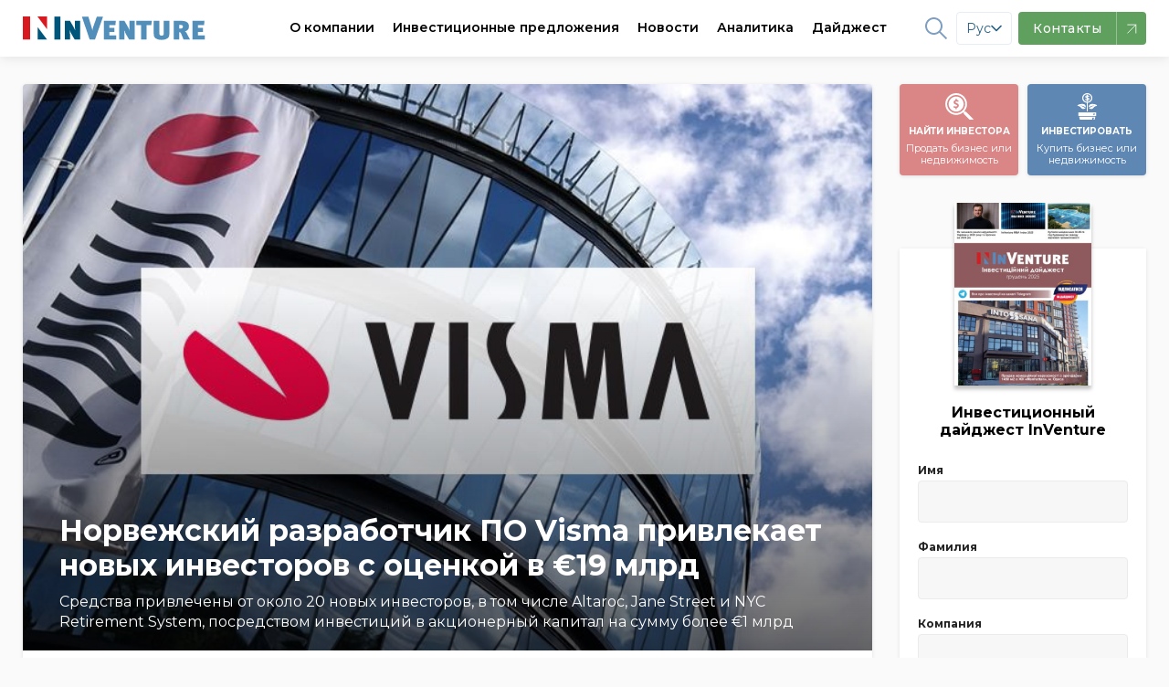

--- FILE ---
content_type: text/html;charset=UTF-8
request_url: https://inventure.com.ua/news/world/norvezhskij-razrabotchik-po-visma-privlekaet-novyh-investorov-s-ocenkoj-v-euro19-mlrd
body_size: 28665
content:
<!DOCTYPE html> <!--[if lt IE 7]><html class="lt-ie9 lt-ie8 lt-ie7" prefix="og: https://ogp.me/ns#" /> <![endif]--> <!--[if IE 7]><html class="lt-ie9 lt-ie8" prefix="og: https://ogp.me/ns#" /> <![endif]--> <!--[if IE 8]><html class="lt-ie9" prefix="og: https://ogp.me/ns#" /> <![endif]--> <!--[if gt IE 8]><!--> <html lang="ru" prefix="og: https://ogp.me/ns#"> <!--<![endif]--> <head> <!-- @ts:$request->getPathInfo(): '/news/world/norvezhskij-razrabotchik-po-visma-privlekaet-novyh-investorov-s-ocenkoj-v-euro19-mlrd' --> <!-- @ts:$lang: 'ru' -->     <meta charset="utf-8" /> <meta http-equiv="X-UA-Compatible" content="IE=edge,chrome=1" /> <meta name="viewport" content="width=device-width, initial-scale=1.0" /> <meta name="google-site-verification" content="LfVoNUP8eiLhw36D_ybQCjOCMGpC2A3l39tbZpaHP5A" /> <meta name="google-site-verification" content="-6zzop7KDzhnKh2o5OdjWKynXd1cQol6feh7N75LVmk" /> <!-- Favicons --> <link rel="icon" href="/images/theme/favicon/favicon.ico" sizes="16x16" /> <link rel="icon" href="/images/theme/favicon/touch-icon-iphone.png" sizes="60x60" type="image/png" /> <link rel="icon" href="/images/theme/favicon/touch-icon-iphone-retina.png" sizes="120x120" type="image/png" /> <link rel="apple-touch-icon" href="/images/theme/favicon/touch-icon-iphone.png" /> <link rel="apple-touch-icon" sizes="76x76" href="/images/theme/favicon/touch-icon-ipad.png" /> <link rel="apple-touch-icon" sizes="120x120" href="/images/theme/favicon/touch-icon-iphone-retina.png" /> <link rel="apple-touch-icon" sizes="152x152" href="/images/theme/favicon/touch-icon-ipad-retina.png" /> <link rel="shortcut icon" href="/images/theme/favicon/favicon.ico" type="image/x-icon" /> <link rel="preload" href="/css/font-awesome.min.css" as="style"> <link rel="dns-prefetch" href="https://fonts.gstatic.com/"> <link rel="preconnect" href="https://fonts.gstatic.com" crossorigin> <link rel="preload" as="style" href="https://fonts.googleapis.com/css?family=Montserrat:400,400i,500,600,700&display=swap&subset=cyrillic,latin"> <link rel="stylesheet" href="https://fonts.googleapis.com/css?family=Montserrat:400,400i,500,600,700&display=swap&subset=cyrillic,latin" media="print" onload="this.media='all'"> <noscript> <link rel="stylesheet" href="https://fonts.googleapis.com/css?family=Montserrat:400,400i,500,600,700&display=swap&subset=cyrillic,latin"> </noscript> <link rel="dns-prefetch" href="//netdna.bootstrapcdn.com">           <link rel="canonical" href="https://inventure.com.ua/news/world/norvezhskij-razrabotchik-po-visma-privlekaet-novyh-investorov-s-ocenkoj-v-euro19-mlrd" />   <link rel="alternate" hreflang="x-default" href="https://inventure.com.ua/uk" /> <link rel="alternate" hreflang="en" href="https://inventure.com.ua/en" /> <link rel="alternate" hreflang="uk" href="https://inventure.com.ua/uk" /> <link rel="alternate" hreflang="ru" href="https://inventure.com.ua/?lang=ru" />  <!-- Google Tag Manager --> <script> (function(w,d,s,l,i){w[l]=w[l]||[];w[l].push({'gtm.start': new Date().getTime(), event: 'gtm.js' }); var f = d.getElementsByTagName(s)[0], j = d.createElement(s), dl = l != 'dataLayer' ? '&l=' + l : ''; j.async = true; j.src = 'https://www.googletagmanager.com/gtm.js?id=' + i + dl; f.parentNode.insertBefore(j, f); })(window, document, 'script', 'dataLayer', 'GTM-MHZGQ4C'); </script> <!-- End Google Tag Manager -->                       <style> html,body,div,span,iframe,h1,h2,p,a,img,i,ul,li,fieldset,form,label,aside,header,nav{margin:0;padding:0;border:0;font-size:100%;vertical-align:baseline}:focus{outline:0}aside,header,nav{display:block}body{line-height:1}ul{list-style:none}input[type='search']::-webkit-search-cancel-button,input[type='search']::-webkit-search-decoration,input[type='search']::-webkit-search-results-button,input[type='search']::-webkit-search-results-decoration{-webkit-appearance:none;-moz-appearance:none}input[type='search']{-webkit-appearance:none;-moz-appearance:none;-webkit-box-sizing:content-box;box-sizing:content-box}[hidden]{display:none}html{font-size:100%;-webkit-text-size-adjust:100%;-ms-text-size-adjust:100%}img{border:0;-ms-interpolation-mode:bicubic}form{margin:0}fieldset{border:1px solid #c0c0c0;margin:0 2px;padding:0.35em 0.625em 0.75em}button,input,select{font-size:100%;margin:0;vertical-align:baseline;*vertical-align:middle}button,input{line-height:normal}button,select{text-transform:none}button{-webkit-appearance:button;*overflow:visible}input[type='checkbox']{-webkit-box-sizing:border-box;box-sizing:border-box;padding:0;*height:13px;*width:13px}input[type='search']{-webkit-appearance:textfield;-webkit-box-sizing:content-box;box-sizing:content-box}input[type='search']::-webkit-search-cancel-button,input[type='search']::-webkit-search-decoration{-webkit-appearance:none}button::-moz-focus-inner,input::-moz-focus-inner{border:0;padding:0}html,button,input,select{color:#222}img{vertical-align:middle}fieldset{border:0;margin:0;padding:0}.font-medium{font-weight:500!important}.font-semibold{font-weight:600!important}.text-xs{font-size:0.75rem!important}.text-sm{font-size:0.875rem!important}:root{--main-accent-color: #5e87b3;--main-accent-color-darken: #476e97;--secondary-accent-color: #db8686;--secondary-accent-color-darken: #e4646c;--main-bg-color: #fafafa;--swiper-theme-color: #5e87b3 !important}html{-webkit-box-sizing:border-box;box-sizing:border-box}*,*::after,*::before{-webkit-box-sizing:inherit;box-sizing:inherit}a{text-decoration:none;color:#000000}body{min-width:320px;overflow:scroll;background-color:var(--main-bg-color);font-family:Montserrat,sans-serif;line-height:140%}.container{padding:0 10px;max-width:510px;margin:0 auto}.container--main{display:-webkit-box;display:-ms-flexbox;display:flex;-webkit-box-orient:vertical;-webkit-box-direction:normal;-ms-flex-direction:column;flex-direction:column}@media (min-width:1024px){.container--main{display:grid;grid-template-columns:1fr 270px;gap:30px}}.container .sidebar--index .filter__wrapper{height:calc(100% - 115px)}.container .sidebar .btn{min-height:56px}@media (min-width:1024px){.container{max-width:1335px;padding:0 25px}}@media (min-width:1024px){.inner-wrap{padding-top:2em}}.flex{display:-webkit-box;display:-ms-flexbox;display:flex}.z-0{z-index:0!important}.opacity-75{opacity:0.75!important}.bd-radius--default{border-radius:4px!important}.line-clamp{display:-webkit-box;-webkit-line-clamp:3;-webkit-box-orient:vertical;overflow:hidden}.line-clamp--2{-webkit-line-clamp:2}.border-4{border-radius:4px!important}body{padding-top:60px}.up{position:fixed;bottom:10px;right:10px;-webkit-box-shadow:0 10px 10px rgba(0,0,0,0.1);box-shadow:0 10px 10px rgba(0,0,0,0.1);border-radius:50%}@media screen and (min-width:1024px){.up{bottom:20px;right:20px}}.up img{height:40px}@media screen and (min-width:1024px){.up img{height:50px}}.relative{position:relative}.remodal,[data-remodal-id]{display:none}.remodal{position:relative;outline:0;-webkit-text-size-adjust:100%;-ms-text-size-adjust:100%;-moz-text-size-adjust:100%;text-size-adjust:100%}.remodal{-webkit-box-sizing:border-box;box-sizing:border-box;width:100%;margin-bottom:10px;padding:25px;border-radius:4px;margin:auto;-webkit-transform:translate3d(0,0,0);transform:translate3d(0,0,0);color:#2b2e38;background:#fff}.remodal-close,.remodal-close:before{position:absolute;top:0;right:0;display:block;width:65px}.remodal-close{overflow:visible;margin:0;text-decoration:none;outline:0;border:0}.remodal{vertical-align:middle}.remodal-close{height:65px;padding:0;color:#95979c;background:0 0}.remodal-close:before{font-family:Arial,'Helvetica CY','Nimbus Sans L',sans-serif!important;font-size:25px;line-height:65px;content:'\00d7';text-align:center}.remodal-close::-moz-focus-inner{padding:0;border:0}@media only screen and (min-width:641px){.remodal{max-width:480px}}.remodal__title{font-size:20px;margin:0 0 10px;text-align:left;font-weight:bold;padding-right:20px}.section__controls-btn{background:#ffffff;-webkit-box-shadow:0px 1px 4px rgba(0,0,0,0.15);box-shadow:0px 1px 4px rgba(0,0,0,0.15);border-radius:4px;border:none;min-height:32px;min-width:32px}.section__title-categories{padding-bottom:7px;font-weight:600;font-size:24px;line-height:1.2}.section__categories{padding-bottom:8px;display:-webkit-box;display:-ms-flexbox;display:flex;-ms-flex-wrap:nowrap;flex-wrap:nowrap;overflow-x:auto;margin-top:4px;margin-bottom:4px;margin:0}@media screen and (min-width:1024px) and (max-width:1329px){.section__categories{max-width:calc(100vw - 350px)}}@media screen and (min-width:1330px){.section__categories{max-width:calc(100vw - (100vw - 1340px) - 350px)}}.section__categories-overlay{content:'';right:0;background:-webkit-gradient(linear,left top,right top,from(rgba(250,250,250,0)),to(#fafafa));background:linear-gradient(90deg,rgba(250,250,250,0),#fafafa);width:100px;height:100%;position:absolute;z-index:99;top:0;bottom:0}.section__category{white-space:nowrap;margin-right:16px;font-weight:600;font-size:12px!important}.show-more{position:relative;width:100%;display:-webkit-box;display:-ms-flexbox;display:flex;-webkit-box-pack:center;-ms-flex-pack:center;justify-content:center;margin-top:24px;margin-bottom:40px}@media screen and (max-width:1023px){.show-more{margin-left:-10px;margin-right:-10px;width:calc(100% + 20px)}}.show-more:before{content:'';position:absolute;left:0;right:0;top:50%;height:1px;-webkit-transform:translateY(-50%);-ms-transform:translateY(-50%);transform:translateY(-50%);z-index:-1;background:#e1e1e1}.show-more__btn{font-size:14px;padding:0.5em 1em;border-radius:4px;border:1px solid #d4d4d4;background-color:var(--main-bg-color);color:#7d7d7d}.cards{padding-top:16px;grid-template-columns:1fr;gap:16px;display:grid}@media screen and (min-width:1024px){.cards{grid-template-columns:repeat(2,1fr);gap:16px}}@media screen and (min-width:1180px){.cards{grid-template-columns:repeat(3,1fr);gap:16px}}.cards__img-wrapper{position:relative;width:calc(100% + 20px);display:block;margin:0 -10px;border-top-left-radius:4px;border-top-right-radius:4px;overflow:hidden;padding-top:66.66%}.cards__img{max-height:100%;position:relative}.cards__img-wrapper .cards__img{position:absolute;top:0;left:0;bottom:0;right:0;width:100%;height:100%;-o-object-fit:cover;object-fit:cover}.cards__title{margin-top:8px;margin-bottom:8px;font-size:16px;line-height:140%;font-weight:600;font-style:normal;display:block}.cards__meta{display:-webkit-box;display:-ms-flexbox;display:flex;-webkit-box-pack:justify;-ms-flex-pack:justify;justify-content:space-between;padding-top:8px;margin-top:auto;font-weight:600;color:#808080}.cards__item{background-color:#ffffff;padding:0 10px 10px;border-radius:4px;-webkit-box-shadow:0px 1px 4px rgba(0,0,0,0.1);box-shadow:0px 1px 4px rgba(0,0,0,0.1);display:-webkit-box;display:-ms-flexbox;display:flex;-webkit-box-orient:vertical;-webkit-box-direction:normal;-ms-flex-direction:column;flex-direction:column;height:100%;position:relative}.cards__item--big .cards__img-wrapper{padding-bottom:20px}.cards__item--big .cards__img{padding-top:0;margin-bottom:8px;border-top-left-radius:4px;border-top-right-radius:4px}@media screen and (max-width:1023px){.cards__item--horizontal-sm .cards__img-wrapper{width:100%;margin:0}}@media screen and (min-width:1024px){.cards__item--horizontal-sm{padding:10px;display:-webkit-box;display:-ms-flexbox;display:flex;-webkit-box-orient:horizontal;-webkit-box-direction:normal;-ms-flex-direction:row;flex-direction:row}.cards__item--horizontal-sm .cards__img-wrapper{width:140px;min-width:140px;height:95px;padding:0;display:block;display:-webkit-box;display:-ms-flexbox;display:flex;margin:0;margin-right:10px}}@media screen and (min-width:1024px) and (max-width:1160px){.cards__item--horizontal-sm .cards__meta{padding:0;display:-webkit-box;display:-ms-flexbox;display:flex;-webkit-box-orient:vertical!important;-webkit-box-direction:normal!important;-ms-flex-direction:column!important;flex-direction:column!important}.cards__item--horizontal-sm .cards__meta div{margin-left:0!important}}.btn{-webkit-box-shadow:0px 1px 4px rgba(0,0,0,0.1);box-shadow:0px 1px 4px rgba(0,0,0,0.1);border-radius:4px;min-height:40px;display:-webkit-box;display:-ms-flexbox;display:flex;-webkit-box-align:center;-ms-flex-align:center;align-items:center;-webkit-box-pack:center;-ms-flex-pack:center;justify-content:center;font-family:Montserrat;font-style:normal;font-weight:600;font-size:16px;text-align:center;letter-spacing:0.5px}@media (min-width:1024px){.btn{min-height:56px}}.btn--normal{letter-spacing:normal}@media (min-width:1024px){.btn--normal{min-height:46px}}.btn--blue{background:var(--main-accent-color);color:#fff;border:none}.w-full{width:100%!important}.callback__form .gm_row{display:-webkit-box;display:-ms-flexbox;display:flex;-webkit-box-orient:vertical;-webkit-box-direction:normal;-ms-flex-direction:column;flex-direction:column}.callback__form input{width:100%;height:40px;background:#ffffff;border-radius:4px;border:0;padding:0 15px;font-size:14px;line-height:40px;color:#000000;border:1px solid #ccc;margin:10px 0}.callback__form input::-webkit-input-placeholder{font-size:14px;line-height:40px;color:#000000;opacity:0.4}.callback__form input::-ms-input-placeholder{font-size:14px;line-height:40px;color:#000000;opacity:0.4}.callback__form button{height:40px;background:var(--main-accent-color);border:0;border-radius:4px;margin:10px 0 0;color:white;font-size:16px} .callback__form fieldset input{width:auto;height:1em}.header{background-color:#ffffff;position:fixed;top:0;width:100%;left:0;right:0}.header__logo img{max-height:26px}.header__nav{display:-webkit-box;display:-ms-flexbox;display:flex}.header li{list-style-type:none}.header__wrapper{min-height:60px;padding:0;display:-webkit-box;display:-ms-flexbox;display:flex;-webkit-box-pack:justify;-ms-flex-pack:justify;justify-content:space-between;-webkit-box-align:center;-ms-flex-align:center;align-items:center;-webkit-box-shadow:0px 1px 12px rgba(0,0,0,0.1);box-shadow:0px 1px 12px rgba(0,0,0,0.1);background:white;z-index:2;width:100%;font-size:14px}.header--mobile{z-index:10!important}.header--mobile .header__wrapper{padding:0 10px}.header__btn{width:36px;height:36px;display:-webkit-box;display:-ms-flexbox;display:flex;-webkit-box-align:center;-ms-flex-align:center;align-items:center;-webkit-box-pack:center;-ms-flex-pack:center;justify-content:center;border-radius:4px;border:none;background-color:#f4f4f4;position:relative}.header__btn svg{min-width:18px;width:19px}.header__btn--blue{background-color:var(--main-accent-color)}.header__btn--burger::after{content:'';width:19px;height:1.5px;border-radius:1px;position:absolute;background-color:#ababab;top:12px;left:8px;-webkit-box-shadow:0 5px 0 0 #ababab,0 10px 0 0 #ababab;box-shadow:0 5px 0 0 #ababab,0 10px 0 0 #ababab}.header .header__right{display:-webkit-box;display:-ms-flexbox;display:flex;-webkit-box-align:center;-ms-flex-align:center;align-items:center;font-weight:bold}@media screen and (max-width:1340px){.header .header__right{margin__right:20px;margin-left:-20px}}@media screen and (max-width:1280px){.header .header__right{margin__right:60px;margin-left:-60px}}.header .header__right-item{display:-webkit-box;display:-ms-flexbox;display:flex;-webkit-box-align:center;-ms-flex-align:center;align-items:center;padding:0 5px!important;margin:0 5px;opacity:0.8}@media screen and (max-width:1200px){.header .header__right-item{margin:0}}.header .header__right-item a,.header .header__right-item path,.header .header__right-item span{color:var(--main-accent-color)}.header .header__right-item path{fill:var(--main-accent-color)}.header .header__right-item--social path{stroke:var(--main-accent-color)}.header .header__right-item--lang{font-weight:500}.header__container{max-width:1335px;width:100%;display:-webkit-box;display:-ms-flexbox;display:flex;-webkit-box-pack:justify;-ms-flex-pack:justify;justify-content:space-between;-webkit-box-align:center;-ms-flex-align:center;align-items:center}.header--desktop{position:fixed;width:100%}.header__nav-item span a{height:60px;display:-webkit-box;display:-ms-flexbox;display:flex;-webkit-box-align:center;-ms-flex-align:center;align-items:center;margin:0 10px;font-weight:600}@media screen and (max-width:1160px){.header__nav-item span a{margin:0 6px;font-size:13px!important}}@media screen and (max-width:1120px){.header__nav-item span a{margin:0 4px;font-size:12px!important}}.header,.header .grid-container{background:white;z-index:2}.menu-item1{border-bottom:2px solid #fff}.menu-item{background:white;width:100%;display:-webkit-box;display:-ms-flexbox;display:flex;-webkit-box-shadow:0px 8px 9px rgba(0,0,0,0);box-shadow:0px 8px 9px rgba(0,0,0,0);position:absolute;left:0;right:0;top:100%;z-index:-1;border-top:1px solid #f0f2f3;-webkit-transform:translateY(-500px);-ms-transform:translateY(-500px);transform:translateY(-500px);will-change:transform}@media (min-width:1024px){.menu-item:after{content:'';z-index:0;position:absolute;top:0;right:0;width:1000%;height:100%;background-color:#f0f2f3;-webkit-transform:translateX(97%);-ms-transform:translateX(97%);transform:translateX(97%)}}.menu-item .grid-container{display:-webkit-box;display:-ms-flexbox;display:flex;padding:0!important}@media screen and (max-width:1230px){.menu-item .grid-container{margin:0!important}}.menu-item a{text-decoration:none;color:#1f2e35;font-size:14px!important}.menu-item__list-wrapper{display:-webkit-box;display:-ms-flexbox;display:flex;padding:30px 0 0;margin-right:80px;margin-bottom:20px}.menu-item__list{display:grid;grid-template-columns:1fr 1fr;gap:80px;row-gap:20px;-webkit-box-align:center;-ms-flex-align:center;align-items:center}.menu-item__list:last-of-type{display:-webkit-box;display:-ms-flexbox;display:flex;-webkit-box-orient:vertical;-webkit-box-direction:normal;-ms-flex-direction:column;flex-direction:column}.menu-item__list--world{-webkit-box-align:initial;-ms-flex-align:initial;align-items:initial}.menu-item__advert{background:#d6d8d9;display:-webkit-box;display:-ms-flexbox;display:flex;width:580px}.menu-item__advert img{-webkit-transform:translate(0px,0px);-ms-transform:translate(0px,0px);transform:translate(0px,0px)}.menu-item__left{padding:40px 0 0 0;width:700px;margin-left:0;margin-right:25px}@media screen and (max-width:1230px){.menu-item__left{padding-right:20px;padding-left:20px;margin-right:0}}@media screen and (max-width:1160px){.menu-item__left{width:560px}}.menu-item__left-top{display:grid;grid-template-columns:5fr 2fr;border-bottom:1px solid #f0f2f3;margin:0!important}.menu-item__info{padding-right:30px}.menu-item__info-text{font-weight:600;line-height:140%;margin-bottom:40px;text-transform:initial!important}.menu-item__info-link{color:var(--main-accent-color)!important;margin-top:20px;font-weight:bold;padding:5px 0!important;border-bottom:2px solid var(--main-accent-color);display:inline-block!important}.menu-item__left-bottom{padding:20px 0;margin:0!important}.menu-item__right{background:#f0f2f3;width:540px;display:-webkit-box;display:-ms-flexbox;display:flex;-webkit-box-align:center;-ms-flex-align:center;align-items:center;padding:20px 0 20px 40px;position:relative;z-index:1;margin-left:25px;margin-right:0}@media screen and (max-width:1160px){.menu-item__right{padding:20px 0 20px 30px}}.menu-item__right img{opacity:1!important;width:100%;min-width:240px}.menu-item__right .menu-item__info-link{padding:5px 0!important}.menu-item a{padding:0!important;text-transform:initial!important}.menu-item a li{font-weight:500!important}.menu-item a.font-weight-bold li{font-weight:600!important}.menu-item li{display:-webkit-box;display:-ms-flexbox;display:flex;-webkit-box-align:center;-ms-flex-align:center;align-items:center;margin-bottom:18px;padding:0!important;font-weight:500!important}.menu-item li svg{margin-right:12px;max-width:22px}.menu-item .invest-ukraine path{stroke:none!important}.menu-item1,.menu-item2,.menu-item3,.menu{position:static!important}.menu-item2 .menu-item li{margin-bottom:0}.menu-item2 .menu-item:after{display:none}.franchising-svg path{stroke:none!important}.menu-item3 .menu-item__left{margin-bottom:30px}.menu-item3 .menu-item__left-top{border:0;grid-template-columns:1fr 1fr}.menu-item3 .menu-item__info-text{border:none;margin-bottom:0}.menu-item2 .grid-container{margin:0 auto!important}.filter__label{font-size:12px!important;font-weight:bold;margin-bottom:4px!important;display:block}.filter__heading-filter{display:none}@media screen and (max-width:1024px){.filter__heading-filter{display:block}}.filter__heading-filter .fa-close{font-size:20px}.filter__input{background:#f7f7f7;border:1px solid #ccc;padding:0 10px;height:46px;border-radius:4px;border-radius:4px;color:#1c2e36!important;border-color:#ebebeb;background:#f7f7f7;width:100%;font-size:14px}.filter__selector{width:100%}.filter__selector:not(.filter__selector--price){max-height:72px}.filter__selector--price{display:-webkit-box;display:-ms-flexbox;display:flex;-webkit-box-orient:vertical;-webkit-box-direction:normal;-ms-flex-direction:column;flex-direction:column}.filter__selector--price .filter__row{width:100%}.filter__selectors{display:-webkit-box;display:-ms-flexbox;display:flex;-webkit-box-orient:vertical;-webkit-box-direction:normal;-ms-flex-direction:column;flex-direction:column;padding:0 20px}.filter__selectors::-webkit-scrollbar{-webkit-appearance:none;width:0;height:0}@media screen and (max-width:540px){.filter__selectors{overflow:auto}}.filter__row .multiple-select{width:100%;-webkit-appearance:none;line-height:36px;font-size:14px}.filter__row select{max-width:100%;height:46px;line-height:46px;border-radius:4px;color:#1c2e36!important;border-color:#ebebeb;background:#f7f7f7;border:1px solid #ebebeb;padding:0 3px;overflow:hidden!important}.filter__row select option{font-size:14px;line-height:14px;display:-webkit-box;display:-ms-flexbox;display:flex;margin:0;line-height:32px!important;height:38px;-webkit-box-align:center;-ms-flex-align:center;align-items:center;color:transparent!important}.filter__title{font-weight:bold;font-weight:600;font-size:16px;margin-bottom:10px;display:-webkit-box;display:-ms-flexbox;display:flex;-webkit-box-pack:justify;-ms-flex-pack:justify;justify-content:space-between}@media screen and (min-width:1024px){.filter__title{-webkit-box-pack:center;-ms-flex-pack:center;justify-content:center;border-bottom:1px solid #d4d3d3;margin:0 -20px 1em;padding:16px 10px;font-weight:600}}.filter__wrapper{bottom:0;margin:0 auto;display:-webkit-box;display:-ms-flexbox;display:flex;-webkit-box-orient:vertical;-webkit-box-direction:normal;-ms-flex-direction:column;flex-direction:column;width:100%;background:white;top:100%;z-index:1;padding:0;margin-bottom:20px;-webkit-box-shadow:0px 1px 4px rgba(0,0,0,0.1);box-shadow:0px 1px 4px rgba(0,0,0,0.1);border-radius:4px;width:100%}@media screen and (max-width:1023px){.filter__wrapper{position:fixed;left:0;right:0;top:0;-webkit-transform:translateY(-100%);-ms-transform:translateY(-100%);transform:translateY(-100%);max-height:calc(100vh - 100px);overflow:auto}}.filter__wrapper label span{text-transform:initial}.filter__wrapper button{width:100%}.filter__wrapper label span{font-size:14px;margin-bottom:6px} .mobile-nav{position:fixed;width:100%;top:0;left:0;bottom:0;right:0;-webkit-transform:translateX(0);-ms-transform:translateX(0);transform:translateX(0);overflow:scroll;background:var(--main-bg-color);z-index:9;top:60px;border-top:1px solid rgba(0,0,0,0.1);-webkit-transform:translateX(100%);-ms-transform:translateX(100%);transform:translateX(100%)}.mobile-nav .search{border:0}.mobile-nav .search__input{border:0;padding:10px;background:white;margin:15px 10px;border:1px solid #ccc;border-radius:4px;padding-right:32px}.mobile-nav .search__button{border:none;position:absolute;background:transparent;height:100%;right:0;padding:20px}.mobile-nav__divider{width:100%;height:1px;background:rgba(0,0,0,0.1)!important}.mobile-nav__header{display:-webkit-box!important;display:-ms-flexbox!important;display:flex!important;-webkit-box-pack:justify;-ms-flex-pack:justify;justify-content:space-between;-webkit-box-align:center;-ms-flex-align:center;align-items:center;padding:1em 12px!important;border-bottom:1px solid rgba(0,0,0,0.1)}.mobile-nav a{color:#000;text-decoration:none;line-height:1.2;display:block;padding:8px 12px}.mobile-nav ul{list-style:none;padding:0;margin-bottom:8px}.mobile-nav .sub-menu{width:100%;background:var(--main-bg-color);margin:0}.mobile-nav__socials{display:-webkit-box;display:-ms-flexbox;display:flex}.mobile-nav__socials svg{width:2em;height:2em}.mobile-nav .cd-navigation{background:white}.mobile-nav .cd-single-item-wrapper{background:var(--main-bg-color)}.sort{display:-webkit-box;display:-ms-flexbox;display:flex;background:white;-webkit-box-shadow:0px 1px 4px rgba(0,0,0,0.1);box-shadow:0px 1px 4px rgba(0,0,0,0.1);font-size:14px}.sort__item{border-radius:4px;border:1px solid white}.sort__item a{padding:0.6em 1.2em;color:rgba(0,0,0,0.4);display:block}.sort__item--active{border-color:var(--main-accent-color)}.sort__item--active a{color:var(--main-accent-color)}.mobile-sort{display:block;font-size:14px;font-weight:700;color:rgba(0,0,0,0.4);line-height:1.3;padding:0.6em 1.4em 0.5em 0.8em;width:100%;max-width:100%;-webkit-box-sizing:border-box;box-sizing:border-box;margin:0;border:0;-moz-appearance:none;-webkit-appearance:none;appearance:none;background-color:#fff;-webkit-box-shadow:0px 1px 6px rgba(0,0,0,0.15);box-shadow:0px 1px 6px rgba(0,0,0,0.15);border-radius:4px;background-image:url("data:image/svg+xml;charset=US-ASCII,%3Csvg%20xmlns%3D%22http%3A%2F%2Fwww.w3.org%2F2000%2Fsvg%22%20width%3D%22292.4%22%20height%3D%22292.4%22%3E%3Cpath%20fill%3D%22%23007CB2%22%20d%3D%22M287%2069.4a17.6%2017.6%200%200%200-13-5.4H18.4c-5%200-9.3%201.8-12.9%205.4A17.6%2017.6%200%200%200%200%2082.2c0%205%201.8%209.3%205.4%2012.9l128%20127.9c3.6%203.6%207.8%205.4%2012.8%205.4s9.2-1.8%2012.8-5.4L287%2095c3.5-3.5%205.4-7.8%205.4-12.8%200-5-1.9-9.2-5.5-12.8z%22%2F%3E%3C%2Fsvg%3E"),-webkit-gradient(linear,left top,left bottom,from(#fff),to(#fff));background-image:url("data:image/svg+xml;charset=US-ASCII,%3Csvg%20xmlns%3D%22http%3A%2F%2Fwww.w3.org%2F2000%2Fsvg%22%20width%3D%22292.4%22%20height%3D%22292.4%22%3E%3Cpath%20fill%3D%22%23007CB2%22%20d%3D%22M287%2069.4a17.6%2017.6%200%200%200-13-5.4H18.4c-5%200-9.3%201.8-12.9%205.4A17.6%2017.6%200%200%200%200%2082.2c0%205%201.8%209.3%205.4%2012.9l128%20127.9c3.6%203.6%207.8%205.4%2012.8%205.4s9.2-1.8%2012.8-5.4L287%2095c3.5-3.5%205.4-7.8%205.4-12.8%200-5-1.9-9.2-5.5-12.8z%22%2F%3E%3C%2Fsvg%3E"),linear-gradient(to bottom,#fff 0%,#fff 100%);background-repeat:no-repeat,repeat;background-position:right 0.7em top 50%,0 0;background-size:0.65em auto,100%}.mobile-sort::-ms-expand{display:none}.mobile-sort option{font-weight:normal}.promo-links{padding-top:15px}.promo-links__wrapper{display:-webkit-box;display:-ms-flexbox;display:flex;-webkit-box-pack:justify;-ms-flex-pack:justify;justify-content:space-between;-webkit-box-align:center;-ms-flex-align:center;align-items:center}.promo-links__btn-desc{line-height:1;font-weight:normal;text-transform:none}.promo-links__btn{font-style:normal;font-weight:bold;font-size:10px;line-height:25px;color:#ffffff;text-align:center;min-width:130px;width:calc(50% - 5px);height:100px;border-radius:4px;border:none;display:-webkit-box;display:-ms-flexbox;display:flex;-webkit-box-orient:vertical;-webkit-box-direction:normal;-ms-flex-direction:column;flex-direction:column;-webkit-box-pack:center;-ms-flex-pack:center;justify-content:center;-webkit-box-align:center;-ms-flex-align:center;align-items:center;-webkit-box-shadow:0px 1px 4px rgba(0,0,0,0.1);box-shadow:0px 1px 4px rgba(0,0,0,0.1);text-transform:uppercase;padding:10px 0}.promo-links__btn--blue{background-color:var(--main-accent-color)}.promo-links__btn--red{background-color:var(--secondary-accent-color)}.without-promo-links .promo-links{display:none!important}.newsletter{background-color:#5e87b3;overflow:hidden;z-index:1}@media screen and (min-width:1024px){.newsletter{padding-bottom:2em;background-color:#5e87b3;position:relative}.newsletter .newsletter__wrapper{max-width:640px}.newsletter *{z-index:2;position:relative}.newsletter:after{content:'';background:url("/images/newsletter-full.png");background-position:left;background-size:cover;position:absolute;top:0;right:0;bottom:0;z-index:1;width:600px}}@media screen and (min-width:1024px) and (min-width:1260px){.newsletter:after{right:calc((100vw - 1375px) / 2);background-size:cover;background-position-x:center;width:640px}}.newsletter__title{color:#ffffff;margin:0px;padding-top:40px;padding-bottom:8px;font-weight:600;font-size:24px;line-height:25px}.newsletter__text{font-size:16px;line-height:140%;color:#ffffff;margin:0px;padding-bottom:24px}.newsletter__btn{background-color:#ffffff;min-width:270px;min-height:55px;border:none;border-radius:4px;-webkit-box-shadow:0px 1px 4px rgba(0,0,0,0.1);box-shadow:0px 1px 4px rgba(0,0,0,0.1)}.newsletter__download-link{display:-webkit-box;display:-ms-flexbox;display:flex;-webkit-box-align:center;-ms-flex-align:center;align-items:center;padding-top:16px}@media screen and (min-width:1024px){.newsletter__download-link{padding:0.5em 0 0.5em 1em}}.newsletter__download-link-text{padding-left:10px;color:#ffffff}.newsletter__mag{-webkit-transform:translateX(-1.5em);-ms-transform:translateX(-1.5em);transform:translateX(-1.5em)}.price-tag{background:var(--main-accent-color-darken)!important;padding:0 8px;color:white;border-radius:50px;width:-webkit-max-content;width:-moz-max-content;width:max-content}.invest-projects__grid{grid-template-columns:1fr}@media screen and (min-width:1024px){.invest-projects__grid{grid-template-columns:repeat(2,1fr)}}.invest-projects__list .cards__item:not(:last-of-type){margin-bottom:1em}@media screen and (min-width:1024px){.invest-projects__list .cards__item:not(:last-of-type){margin-bottom:0.5em}}.remodal.subscribe fieldset{display:-webkit-box;display:-ms-flexbox;display:flex}.remodal.subscribe fieldset input{min-width:2em}.remodal.subscribe fieldset label{-webkit-box-align:center!important;-ms-flex-align:center!important;align-items:center!important;margin-right:1em;display:-webkit-box;display:-ms-flexbox;display:flex}.subscription__input{border-radius:4px;font-size:16px;padding:10px;outline:0;height:36px;width:100%;-webkit-box-shadow:none;box-shadow:none;height:46px;line-height:46px;border-radius:4px;color:#1c2e36!important;border:1px solid;border-color:#ebebeb;background:#f7f7f7}.header_search{background-color:#23262f;margin-bottom:40px;display:none;min-height:64.5px;top:0;position:fixed;width:100%;z-index:100}.header_search .small-3{border-right:2px solid #fff}.header_search .logo{padding:19px 0;position:static}.header_search .search_input{padding-top:14px}.header_search .search_input button{position:static;width:auto;height:auto;padding:0;background-color:#23262f}.header_search .search_input input{display:inline-block;max-width:700px;border:0;background-color:#23262f;color:#fff;margin-bottom:0;-webkit-box-shadow:none;box-shadow:none}.header_search .search_input input::-webkit-input-placeholder{color:rgba(255,255,255,0.42);font-weight:500}.header_search .search_input input::-ms-input-placeholder{color:rgba(255,255,255,0.42);font-weight:500}.header_search .search_input i{color:#fff;font-size:18px}.header_search .search_input #close{float:right;margin-top:9px}.inline{display:inline!important}.flex{display:-webkit-box!important;display:-ms-flexbox!important;display:flex!important}@media screen and (min-width:1024px){.desktop-flex{display:-webkit-box!important;display:-ms-flexbox!important;display:flex!important}}.flex-row{-webkit-box-orient:horizontal!important;-webkit-box-direction:normal!important;-ms-flex-direction:row!important;flex-direction:row!important}.flex-col{-webkit-box-orient:vertical!important;-webkit-box-direction:normal!important;-ms-flex-direction:column!important;flex-direction:column!important}.items-center{-webkit-box-align:center!important;-ms-flex-align:center!important;align-items:center!important}@media screen and (min-width:1024px){.desktop-items-center{-webkit-box-align:center!important;-ms-flex-align:center!important;align-items:center!important}}.justify-center{-webkit-box-pack:center!important;-ms-flex-pack:center!important;justify-content:center!important}.justify-between{-webkit-box-pack:justify!important;-ms-flex-pack:justify!important;justify-content:space-between!important}@media (min-width:1024px){.mobile-only{display:none!important}}@media (max-width:1023px){.desktop-only{display:none!important}}:root{--swiper-theme-color: #007aff}:root{--swiper-navigation-size: 44px}.mb-0{margin-bottom:0em!important}.mb-2{margin-bottom:.5em!important}.mb-4{margin-bottom:1em!important}.mb-12{margin-bottom:3em!important}.mt-0{margin-top:0em!important}.mt-2{margin-top:.5em!important}.mt-3{margin-top:.75em!important}.mt-4{margin-top:1em!important}.mt-6{margin-top:1.5em!important}.ml-2{margin-left:.5em!important}.mr-2{margin-right:.5em!important}.mr-4{margin-right:1em!important}.mr-6{margin-right:1.5em!important}.mt-auto{margin-top:auto!important}.ml-auto{margin-left:auto!important} @media screen and (min-width:1024px){.desktop-mb-0{margin-bottom:0em!important}.desktop-mt-0{margin-top:0em!important}}@media screen and (max-width:1023px){.mobile-mt-0{margin-top:0em!important}.mobile-mt-2{margin-top:.5em!important}}.pb-0{padding-bottom:0em!important}.pt-0{padding-top:0em!important}.pr-4{padding-right:1em!important}.hide{display:none} .partners-btn { flex: 1; } .preview__wrapper_relative { position: relative; } .position-absolute-top-100 { position: absolute; top: 100%; } .pb-3em { padding-bottom: 3em !important; } .marbtm-12 { margin-bottom: 12px; } </style>     <meta name="generator" content="Skynar CMS">
<meta 0="og.1" property="og:title" content="Норвежский разработчик ПО Visma привлекает новых инвесторов с оценкой в €19 млрд">
<meta 0="og.2" property="og:description" content="Средства привлечены от около 20 новых инвесторов, в том числе Altaroc, Jane Street и NYC Retirement System, посредством инвестиций в акционерный капитал на сумму более €1 млрд">
<meta 0="og.3" property="og:type" content="website">
<meta 0="og.4" property="og:url" content="https://inventure.com.ua/news/world/norvezhskij-razrabotchik-po-visma-privlekaet-novyh-investorov-s-ocenkoj-v-euro19-mlrd">
<meta property="og:image" content="https://inventure.com.ua/upload/pic2023-2H/partner-visma.jpg">
<meta 0="og2" property="og:image" content="https://inventure.com.ua/img/thumbup.600.315/upload/pic2023-2H/partner-visma.jpg">
<meta 0="og3" property="og:image" content="https://inventure.com.ua/img/thumbup.180.110/upload/pic2023-2H/partner-visma.jpg">
<meta name="twitter:title" content="Норвежский разработчик ПО Visma привлекает новых инвесторов с оценкой в €19 млрд">
<meta name="twitter:description" content="Средства привлечены от около 20 новых инвесторов, в том числе Altaroc, Jane Street и NYC Retirement System, посредством инвестиций в акционерный капитал на сумму более €1 млрд">
<meta name="twitter:card" content="summary_large_image">
<meta name="twitter:site" content="@inventure_ua">
<meta name="twitter:creator" content="@inventure_ua">
<meta name="twitter:image" content="https://inventure.com.ua/upload/pic2023-2H/partner-visma.jpg">
<meta 0="fb1" property="fb:app_id" content="160711107658620">
<title>Норвежский разработчик ПО Visma привлекает новых инвесторов с оценкой в €19 млрд InVenture</title>
<meta name="keywords" content="Visma, Altaroc, Jane Street, NYC Retirement System, Hg">
<meta name="description" content="Средства привлечены от около 20 новых инвесторов, в том числе Altaroc, Jane Street и NYC Retirement System, посредством инвестиций в акционерный капитал на сумму более €1 млрд">
<meta name="seo" content="Средства привлечены от около 20 новых инвесторов, в том числе Altaroc, Jane Street и NYC Retirement System, посредством инвестиций в акционерный капитал на сумму более €1 млрд">
<script type="text/javascript" charset="UTF-8">window.styles=["\/assets.1765378835\/css\/style-v2.css","\/assets.1741793443\/css\/font-awesome.min.css"];window.async=[["?noname",null,"stLight.options({\n        publisher: \"4251639a-288c-4b8a-a294-b65b62a0c7e1\",\n        doNotHash: false,\n        doNotCopy: false,\n        hashAddressBar: false,\n        popup:true,\n        servicePopup: true\n    });",["share_button"]],["cloudflareinitinblog",null,"console.log('+136 CloudFlare captcha JavaScript API init'); function onContact19Submit(token) { console.log('+147 token: ' + token); document.getElementById(\"contact-form-19\").submit(); }",["cloudflare_captcha"]],["share_button","https:\/\/ws.sharethis.com\/button\/buttons.js",null,[]],["jquery","\/assets.1568044393\/skynar\/js\/jquery.min.js",null,[]],["intlTelInput","\/assets.1733844716\/js\/intlTelInput-min.js",null,[]],["iti-load-utils","\/assets.1733844716\/js\/utils.js",null,[]],["lbx_script","\/assets.1733844716\/js\/lbx_script.js",null,[]],["sweetalert2","https:\/\/cdn.jsdelivr.net\/npm\/sweetalert2@8",null,[]],["lazysizes","https:\/\/cdnjs.cloudflare.com\/ajax\/libs\/lazysizes\/5.2.2\/lazysizes.min.js",null,[]],["remodal","https:\/\/cdnjs.cloudflare.com\/ajax\/libs\/remodal\/1.1.1\/remodal.min.js",null,["jquery"]],["isValidNumber","\/assets.1765371122\/js\/isValidNumber.js",null,["intlTelInput","iti-load-utils"]],["utm_widget1","\/assets.1733844716\/js\/utm_widget1.js",null,["jquery"]],["common","\/assets.1764797817\/js\/dist\/common-min.js",null,["jquery"]],["hoverIntent","\/assets.1733844716\/js\/jquery.hoverIntent.minified.js",null,["jquery"]],["script","\/assets.1733922141\/js\/script.js",null,["jquery","hoverIntent"]],["invest","\/assets.1756287826\/js\/invest.js",null,["jquery"]],["cloudflare_captcha","https:\/\/challenges.cloudflare.com\/turnstile\/v0\/api.js",null,[]],["ui_js","\/assets.1733844716\/js\/ui.js",null,["jquery"]]];</script>
<script type="text/javascript" charset="UTF-8" src="/assets.1568044391/skynar/js/async_loader.min.js"></script>
                    <!-- Meta Pixel Code --> <script> !function(f,b,e,v,n,t,s) {if(f.fbq)return;n=f.fbq=function(){n.callMethod? n.callMethod.apply(n,arguments):n.queue.push(arguments)}; if(!f._fbq)f._fbq=n;n.push=n;n.loaded=!0;n.version='2.0'; n.queue=[];t=b.createElement(e);t.async=!0; t.src=v;s=b.getElementsByTagName(e)[0]; s.parentNode.insertBefore(t,s)}(window, document,'script', 'https://connect.facebook.net/en_US/fbevents.js'); fbq('init', '1545150159798909'); fbq('track', 'PageView'); </script> <noscript><img height="1" width="1" style="display:none" src="https://www.facebook.com/tr?id=1545150159798909&ev=PageView&noscript=1" /></noscript> <!-- End Meta Pixel Code -->  <script defer src="https://challenges.cloudflare.com/turnstile/v0/api.js"></script> </head> <body>  <!-- Google Tag Manager (noscript) --> <noscript><iframe src="https://www.googletagmanager.com/ns.html?id=GTM-MHZGQ4C" height="0" width="0" style="display:none;visibility:hidden"></iframe></noscript> <!-- End Google Tag Manager (noscript) -->  <!-- @ts:$lang+166: 'ru' --> <header data-lang="ru" class="header header--desktop desktop-only"> <div class="header__wrapper"> <div class="container header__container"> <a class="header__logo" href="/?lang=ru"> <img src="/images/logo.svg" width="200px" height="26px" alt="Inventure logo" /> </a> <div class="menu">  <nav class="header__nav" id="nav"> <li class="header__nav-item"> <span><a rel="nofollow" href="https://inventure.ua/" target="_blank">О компании </a></span> </li> <li class="menu-item1 header__nav-item"> <span> <a href="/investments">Инвестиционные предложения</a></span> <div class="menu-item"> <div class="grid-container container"> <div class="menu-item__left"> <ul class="menu-item__left-top"> <a href="/investments/projects"> <li> <svg width="23" height="23" fill="none"> <use xlink:href="/images/header-icons-sprite.svg#projects" /> </svg> Инвестиционные проекты и стартапы  </li> </a> <a href="/investments/land"> <li> <svg class="investments-land" width="22" height="22" fill="none"> <use xlink:href="/images/header-icons-sprite.svg#investments-land" /> </svg> Земля </li> </a> <a href="/investments/business"> <li> <svg width="23" height="20" viewBox="0 0 23 20" fill="none"> <use xlink:href="/images/header-icons-sprite.svg#investments-business" /> </svg> Продажа бизнеса  </li> </a> <a href="/investments/franchising"> <li> <svg class="franchising-svg" width="22" height="22" viewBox="0 0 22 22" fill="none"> <use xlink:href="/images/header-icons-sprite.svg#investments-franchising" /> </svg> Франчайзинг </li> </a> <a href="/investments/offer"> <li> <svg width="23" height="26" viewBox="0 0 23 26" fill="none"> <use xlink:href="/images/header-icons-sprite.svg#investments-offer" /> </svg> Запросы инвесторов  </li> </a> <a href="/investments/realestate"> <li> <svg class="fill-svg" width="24" height="24" viewBox="0 0 24 24" fill="none"> <use xlink:href="/images/header-icons-sprite.svg#investments-realestate" /> </svg> Недвижимость  </li> </a> </ul> <ul class="menu-item__left-bottom"> <a class="font-weight-bold" href="/add-inv-prop"> <li> <svg width="23" height="20" viewBox="0 0 23 20" fill="none" xmlns="http://www.w3.org/2000/svg"> <use xlink:href="/images/header-icons-sprite.svg#add-inv-prop" /> </svg> Найти инвестора или продать бизнес  </li> </a> <a class="font-weight-bold" href="/investor"> <li> <svg class="fill-svg" width="23" height="23" viewBox="0 0 23 23" fill="none"> <use xlink:href="/images/header-icons-sprite.svg#investor" /> </svg> Сервисы для инвестора  </li> </a> </ul> </div> <a href="/add-inv-prop" class="menu-item__right menu--add-inv-prop" style="padding: 20px 40px !important;"> <div class="menu-item__info"> <p class="menu-item__info-text">   Привлечение инвестиций, продажа бизнеса и коммерческой недвижимости в Украине  </p> <span class="menu-item__info-btn"> Узнать подробности  </span> </div>  </a> </div> </div> </li> <li class="menu-item2 header__nav-item"> <span><a href="/news">Новости</a></span> <div class="menu-item"> <div class="grid-container container"> <div class="menu-item__list-wrapper"> <ul class="menu-item__list "> <a href="/news/investments"> <li> <svg width="23" height="20" viewBox="0 0 23 20" fill="none"> <use xlink:href="/images/header-icons-sprite.svg#news-investments" /> </svg>  Прямые инвестиции и M&A  </li> </a> <a href="/news/startup"> <li> <svg width="23" height="23" viewBox="0 0 23 23" fill="none"> <use xlink:href="/images/header-icons-sprite.svg#news-startup" /> </svg> Стартапы  </li> </a> <a href="/news/government"> <li> <svg width="23" height="26" viewBox="0 0 23 26" fill="none"> <use xlink:href="/images/header-icons-sprite.svg#news-government" /> </svg> Макроинвестиции </li> </a> <a href="/news/banking"> <li> <svg class="fill-svg franchising-svg" width="22" height="16" viewBox="0 0 22 16" fill="none"> <use xlink:href="/images/header-icons-sprite.svg#news-banking" /> </svg> Кредитование </li> </a> <a href="/news/stock"> <li> <svg class="fill-svg" width="24" height="24" viewBox="0 0 24 24" fill="none"> <use xlink:href="/images/header-icons-sprite.svg#news-stock" /> </svg> Фондовый рынок  </li> </a> <a href="/news/realestate"> <li> <svg class="fill-svg" width="24" height="24" viewBox="0 0 24 24" fill="none"> <use xlink:href="/images/header-icons-sprite.svg#news-realestate" /> </svg> Недвижимость  </li> </a> </ul> <ul class="menu-item__list menu-item__list--world"> <a href="/news/ukraine"> <li> <svg class="nochange" width="22" height="22" viewBox="0 0 22 22" fill="none" xmlns="http://www.w3.org/2000/svg"> <use xlink:href="/images/header-icons-sprite.svg#news-ukraine" style="stroke: none;" /> </svg> Украина </li> </a> <a href="/news/world"> <li> <svg width="22" class="nochange" height="22" viewBox="0 0 22 22" fill="none"> <use xlink:href="/images/header-icons-sprite.svg#news-world" style="stroke: none;" /> </svg> Мир </li> </a> </ul> </div> </div> </div> </li> <li class="menu-item3 header__nav-item"> <span><a href="/analytics">Аналитика</a></span> <div class="menu-item"> <div class="grid-container container"> <div class="menu-item__left"> <ul class="menu-item__left-top"> <a href="/analytics/investments"> <li> <svg class="fill-svg" width="24" height="23" viewBox="0 0 24 23" fill="none" xmlns="http://www.w3.org/2000/svg"> <use xlink:href="/images/header-icons-sprite.svg#analytics-investments" /> </svg> Исследования </li> </a> <a href="/analytics/we-invest-in-ukraine"> <li> <svg class="invest-ukraine" width="22" height="25" viewBox="0 0 22 25" fill="none"> <use xlink:href="/images/header-icons-sprite.svg#analytics-ukraine" /> </svg> Инвестируем в Украину  </li> </a> <a href="/analytics/articles"> <li> <svg width="24" height="24" viewBox="0 0 24 24" fill="none"> <use xlink:href="/images/header-icons-sprite.svg#analytics-articles" /> </svg> Статьи </li> </a> <a href="/tools/database"> <li> <svg class="fill-svg" width="24" height="22" viewBox="0 0 24 22" fill="none"> <use xlink:href="/images/header-icons-sprite.svg#tools-database" /> </svg> Рейтинги </li> </a> <a href="/analytics/formula"> <li> <svg class="fill-svg" width="24" height="19" viewBox="0 0 24 19" fill="none"> <use xlink:href="/images/header-icons-sprite.svg#analytics-formula" /> </svg> Интервью  </li> </a> <a href="/tools/library"> <li> <svg class="fill-svg" width="24" height="24" viewBox="0 0 24 24" fill="none" xmlns="http://www.w3.org/2000/svg"> <use xlink:href="/images/header-icons-sprite.svg#tools-library" /> </svg> Библиотека </li> </a> <a href="/tools/investors"> <li> <svg width="22" height="26" viewBox="0 0 22 26" fill="none" xmlns="http://www.w3.org/2000/svg"> <use xlink:href="/images/header-icons-sprite.svg#tools-investors" /> </svg> Инвесторы </li> </a> </ul> </div> <div class="menu-item__right"> <div class="menu-item__info"> <p class="menu-item__info-text">  Получайте ежемесячный инвестиционный журнал в сфере прямых инвестиций и венчурного капитала.  </p> <a href="#" data-remodal-target="subscribe" class="menu-item__info-link"> Подписаться </a> </div> <a href="/analytics/digest" class="menu-item__advert"> <img class="lazyload" data-src="/images/newsletter-advert.jpg" alt="Дайджест" /> </a> </div> </div> </div> </li> <li class="header__nav-item"><span><a href="/analytics/digest">Дайджест</a></span> </li> </nav>  </div> <div class="header__right"> <div class="search font-weight-bold header__right-item"> <svg width="24" height="24" viewBox="0 0 24 24" fill="none" xmlns="http://www.w3.org/2000/svg"> <path d="M23.8535 22.4395L16.8817 15.4677C18.204 13.8351 19 11.7597 19 9.50004C19 4.26175 14.7383 0 9.49999 0C4.2617 0 0 4.26175 0 9.50004C0 14.7383 4.26175 19.0001 9.50004 19.0001C11.7597 19.0001 13.8351 18.204 15.4677 16.8817L22.4395 23.8536C22.6348 24.0488 22.9513 24.0488 23.1467 23.8536L23.8536 23.1466C24.0488 22.9513 24.0488 22.6347 23.8535 22.4395ZM9.50004 17.0001C5.3643 17.0001 2.00002 13.6358 2.00002 9.50004C2.00002 5.36429 5.3643 2.00002 9.50004 2.00002C13.6358 2.00002 17.0001 5.36429 17.0001 9.50004C17.0001 13.6358 13.6358 17.0001 9.50004 17.0001Z" fill="black" /> </svg> </div> <style> .language-selector { position: relative; display: inline-block; color: #286080 } .language-selector__button { background: none; border: none; font-size: 14px; cursor: pointer; display: -webkit-box; display: -ms-flexbox; display: flex; -webkit-box-align: center; -ms-flex-align: center; align-items: center; gap: 6px; color: #286080; -webkit-transition: all .2s ease; transition: all .2s ease; min-height: 36px; background: white; border: 1px solid #e7edf4; border-radius: 4px; padding: 0 10px; font-family: inherit; } .language-selector__button svg { width: 20px; padding: 0; margin: 0 -4px } .language-selector__button:hover { color: #1a4a66; background: #e7edf4bd; } .language-selector__button.language-selector__button--active { color: #1a4a66; background: #e7edf4; } .language-selector__button.language-selector__button--active .lucide-chevron-down { -webkit-transform: rotate(180deg); -ms-transform: rotate(180deg); transform: rotate(180deg) } .language-selector__button .lucide-chevron-down { -webkit-transition: -webkit-transform .2s ease; transition: -webkit-transform .2s ease; transition: transform .2s ease; transition: transform .2s ease, -webkit-transform .2s ease } .language-selector__dropdown { display: none; position: absolute; top: 32px; background-color: #fff; border-radius: 8px; overflow: hidden; z-index: 1000; font-weight: 400; border: 1px solid #e7edf4; -webkit-box-shadow: 0 10px 15px -3px rgba(0, 0, 0, .1), 0 4px 6px -2px rgba(0, 0, 0, .05); box-shadow: 0 10px 15px -3px #0000001a, 0 4px 6px -2px #0000000d; opacity: 0; left: 50%; -webkit-transform: translateX(-50%) translateY(15px); -ms-transform: translateX(-50%) translateY(15px); transform: translate(-50%) translateY(15px); -webkit-transition: all .2s ease; transition: all .2s ease; padding: 4px; overflow: visible } .language-selector__dropdown:before { content: ""; position: absolute; top: -6px; left: 50%; -webkit-transform: translateX(-50%); -ms-transform: translateX(-50%); transform: translate(-50%); border-width: 0 6px 6px 6px; border-style: solid; border-color: transparent transparent #e7edf4 transparent } .language-selector__options { display: -webkit-box; display: -ms-flexbox; display: flex; -webkit-box-align: center; -ms-flex-align: center; align-items: center; gap: 4px } .language-selector__option { margin: 0; cursor: pointer; -webkit-transition: background-color .15s ease; transition: background-color .15s ease } .language-selector__option:first-child { border-top-left-radius: 8px; border-top-right-radius: 8px } .language-selector__option:last-child { border-bottom-left-radius: 8px; border-bottom-right-radius: 8px } .language-selector__option:hover, .language-selector__option:active { background-color: transparent } .language-selector__option-link { display: block; padding: 6px 9px; text-decoration: none; border-radius: 4px; -webkit-transition: background-color .15s ease; transition: background-color .15s ease } .language-selector__option-link:not(:first-child) { border-left: 1px solid #e5e7eb } .language-selector__option-link:hover { text-decoration: none; background-color: #e7edf4 } .language-selector__option-text { font-size: 14px; text-align: center; color: #286080; } .language-selector__option-note { line-height: 1.2; width: 160px; padding: 4px 6px } .language-selector__dropdown--show { display: block; opacity: 1; -webkit-transform: translateX(-50%) translateY(12px); -ms-transform: translateX(-50%) translateY(12px); transform: translate(-50%) translateY(12px) } </style>   <div class="language-selector" id="language-selector"> <button class="language-selector__button" id="language-selector-toggle"> Рус <svg xmlns="http://www.w3.org/2000/svg" width="24" height="24" viewBox="0 0 24 24" fill="none" stroke="currentColor" stroke-width="2" stroke-linecap="round" stroke-linejoin="round" class="lucide lucide-chevron-down"> <path d="m6 9 6 6 6-6" /> </svg> </button> <div class="language-selector__dropdown" id="language-selector-dropdown"> <div class="language-selector__options">                         <div class="language-selector__option" data-lang="uk"> <a href="/uk/news/world/norvezkij-rozrobnik-pz-visma-zaluchaye-novih-investoriv-z-ocinkoyu-v-euro19-mlrd"  title="Норвезький розробник ПЗ Visma залучає нових інвесторів з оцінкою в €19 млрд"  class="language-selector__option-link"> <div class="language-selector__option-text"> Укр </div> </a> </div>    </div> </div> </div> <script> /* Hint: do not write comments, since it will be minified without triming comments in production, therefore code after comments will not be working */ document.addEventListener('DOMContentLoaded', function() { const toggleBtn = document.getElementById('language-selector-toggle'); const dropdownMenu = document.getElementById('language-selector-dropdown'); const languageOptions = document.querySelectorAll('.language-selector__option'); if (toggleBtn && dropdownMenu) { toggleBtn.addEventListener('click', (e) => { e.stopPropagation(); dropdownMenu.classList.toggle('language-selector__dropdown--show'); toggleBtn.classList.toggle('language-selector__button--active'); }); window.addEventListener('click', (e) => { if (!toggleBtn.contains(e.target) && !dropdownMenu.contains(e.target)) { dropdownMenu.classList.remove('language-selector__dropdown--show'); toggleBtn.classList.remove('language-selector__button--active'); } }); languageOptions.forEach(option => { option.addEventListener('click', (e) => { setTimeout(() => { dropdownMenu.classList.remove('language-selector__dropdown--show'); toggleBtn.classList.remove('language-selector__button--active'); }, 100); }); }); document.addEventListener('keydown', (e) => { if (e.key === 'Escape') { dropdownMenu.classList.remove('language-selector__dropdown--show'); toggleBtn.classList.remove('language-selector__button--active'); } }); } }); </script>  <div class="mr-2"></div>   <style> .header-contact-btn { width: auto; color: white; } .header-contact-btn__text { padding: 16px; font-weight: 500; letter-spacing: 0.5px; } .header-contact-btn__divider { height: 100%; width: 1px; background: rgba(255, 255, 255, 0.35); } .header-contact-btn__icon { height: 32px; width: 32px; display: flex; justify-content: center; align-items: center; padding: 0; } </style>  <a class="header__btn header__btn--green header-contact-btn" href="/about/contacts"> <span class="header-contact-btn__text">Контакты</span> <div class="header-contact-btn__divider"></div> <div class="header-contact-btn__icon"> <svg width="23" height="22" viewBox="0 0 23 22" fill="none" xmlns="http://www.w3.org/2000/svg"> <g clip-path="url(#clip0_388_2668)"> <path d="M5.75 17.2095L16.6833 6.27619" stroke="white" stroke-linecap="round" stroke-linejoin="round"></path> <path d="M5.75 6.27618H16.6833V17.2095" stroke="white" stroke-linecap="round" stroke-linejoin="round"></path> </g> <defs> <clipPath id="clip0_388_2668"> <rect width="22" height="22" fill="white" transform="translate(0.0742188)"></rect> </clipPath> </defs> </svg> </div> </a> </div> </div> </div> </header> <div class="header_search"> <div class="container"> <div class="flex w-full items-center"> <div class="cell small-3 mr-6" style="border:none;"> <div class="logo"> <img class="lazyimg" data-src="/images/logo-footer.svg" width="200px"> </div> </div> <div class="cell small-9" style="flex:7;"> <div class="search_input pt-0"> <form action="/search" method="get" class="search_frm"> <button style="border:none"><i class="fa fa-search" aria-hidden="true"></i></button> <input name="q" class="w-full" type="search" value="" placeholder="Поиск среди 30 000 материалов в области инвестиций" style="height: 60px;" /> <i class="fa fa-close mt-0" aria-hidden="true" id="close" style="height: 60px;line-height: 60px;width: 60px;text-align: center;"></i> </form> </div> </div> </div> </div> </div> <header class="header header--mobile mobile-only"> <div class="header__wrapper"> <button aria-label="Menu" id="open-mobile-menu" class="header__btn header__btn--burger"></button> <a class="header__logo items-center flex ml-2" href="/?lang=ru"> <img src="/images/logo.svg" width="175px" height="26px" alt="Inventure logo" /> </a> <div class="flex ml-auto"> <a href="/about/contacts" aria-label="Callback" class="header__btn header__btn--green"> <svg width="18" height="18" viewBox="0 0 18 18" fill="none" xmlns="http://www.w3.org/2000/svg"> <path d="M16.5557 11.8149C15.4537 11.8149 14.3716 11.6426 13.3462 11.3037C12.8438 11.1323 12.2261 11.2896 11.9194 11.6045L9.8955 13.1324C7.54833 11.8794 6.10252 10.4341 4.8667 8.10455L6.34959 6.13336C6.73486 5.74861 6.87305 5.18658 6.70748 4.65923C6.36717 3.62845 6.1943 2.54691 6.1943 1.44441C6.19434 0.647953 5.54639 0 4.74998 0H1.44436C0.647953 0 0 0.647953 0 1.44436C0 10.5733 7.42678 18 16.5557 18C17.3521 18 18 17.352 18 16.5556V13.2593C18 12.4629 17.352 11.8149 16.5557 11.8149Z" fill="white" /> </svg> </a> </div> </div> </header> <nav id="mobile-nav" class="mobile-nav"> <form action="/search" method="get" class="search_frm flex relative mobile-nav__search search"> <input name="q" class="w-full search__input" type="search" value="" placeholder="Поиск среди 30 000 материалов в области инвестиций" /> <button aria-label="Search" class="search__button"><i class="fa fa-search" aria-hidden="true"></i></button> </form> <div class="container">  <div class="promo-links mb-4 pt-0"> <div class="promo-links__wrapper"> <a class="promo-links__btn promo-links__btn--red" href="/add-inv-prop"> <svg width="34" height="33" viewBox="0 0 34 33" fill="none" xmlns="http://www.w3.org/2000/svg" > <path d="M34.4501 31.8076L26.6258 23.9822L25.9641 23.3204L25.7305 23.0868L25.5359 22.8921L24.9909 23.4372L23.862 22.3081C28.3775 17.0133 28.105 9.03226 23.0835 4.01001C20.4754 1.32369 17.0109 0 13.5465 0C10.082 0 6.61753 1.32369 3.97052 3.97108C-1.32351 9.26585 -1.32351 17.8309 3.97052 23.0868C6.61753 25.7342 10.082 27.0578 13.5465 27.0578C16.6606 27.0578 19.7747 26.0067 22.266 23.8654L23.3949 24.9944L22.8499 25.5395L23.2781 25.9677L23.9399 26.6296L31.7641 34.455C32.1145 34.8053 32.6205 35 33.0876 35C33.5548 35 34.0608 34.8053 34.4111 34.455C35.1897 33.7542 35.1897 32.5473 34.4501 31.8076C34.4501 31.8465 34.4501 31.8465 34.4501 31.8076ZM21.4875 21.4905C19.2687 23.7097 16.3881 24.7998 13.5075 24.7998C10.627 24.7998 7.7464 23.7097 5.52758 21.4905C1.1678 17.0912 1.1678 9.96663 5.56651 5.5673C7.78533 3.34816 10.6659 2.25806 13.5465 2.25806C16.427 2.25806 19.3076 3.34816 21.5264 5.5673C25.9251 9.96663 25.9251 17.0912 21.4875 21.4905ZM13.5465 4.16574C8.36922 4.16574 4.16515 8.37041 4.16515 13.5484C4.16515 18.7264 8.36922 22.931 13.5465 22.931C18.7237 22.931 22.9278 18.7264 22.9278 13.5484C22.8889 8.37041 18.7237 4.16574 13.5465 4.16574ZM16.2324 17.2469C15.8042 17.7531 15.2982 18.0645 14.6753 18.2592C14.4029 18.337 14.2861 18.4928 14.2861 18.7653C14.2861 19.0378 14.2861 19.3103 14.2861 19.5829C14.2861 19.8165 14.1693 19.9722 13.9357 19.9722C13.6243 19.9722 13.3518 19.9722 13.0404 19.9722C12.7679 19.9722 12.6512 19.8165 12.6512 19.5829C12.6512 19.3882 12.6512 19.1936 12.6512 18.96C12.6512 18.5317 12.6512 18.4928 12.223 18.4149C11.678 18.337 11.133 18.2202 10.627 17.9477C10.2377 17.7531 10.1988 17.6752 10.3156 17.2469C10.3934 16.9355 10.4713 16.624 10.588 16.3126C10.7048 15.9622 10.7827 15.9232 11.133 16.079C11.678 16.3515 12.2619 16.5462 12.8847 16.624C13.274 16.663 13.6632 16.624 14.0525 16.4683C14.7532 16.1568 14.831 15.3782 14.2861 14.8721C14.0914 14.7164 13.8579 14.5996 13.6243 14.4828C13.0404 14.2102 12.3787 14.0156 11.8337 13.6652C10.8995 13.1201 10.3156 12.3415 10.3934 11.2125C10.4713 9.9277 11.1719 9.14905 12.3397 8.7208C12.8069 8.56507 12.8069 8.56507 12.8069 8.05896C12.8069 7.90323 12.8069 7.70857 12.8069 7.55284C12.8069 7.16351 12.8847 7.12458 13.274 7.08565C13.3908 7.08565 13.5075 7.08565 13.6243 7.08565C14.4418 7.08565 14.4418 7.08565 14.4418 7.90323C14.4418 8.48721 14.4418 8.48721 15.0257 8.56507C15.4539 8.64294 15.8821 8.75973 16.2713 8.95439C16.5049 9.07119 16.5827 9.18799 16.5049 9.42158C16.3881 9.77197 16.3103 10.1224 16.1935 10.4727C16.0767 10.7842 15.9988 10.8621 15.6874 10.7063C15.0646 10.3949 14.4029 10.2781 13.7022 10.317C13.5075 10.317 13.3518 10.356 13.1572 10.4338C12.5733 10.7063 12.4565 11.3682 12.9626 11.7575C13.2351 11.9522 13.5075 12.1079 13.819 12.2247C14.3639 12.4583 14.87 12.6529 15.376 12.9255C16.9331 13.8598 17.3613 15.8454 16.2324 17.2469Z" fill="white" /> </svg> <div class="promo-links__btn-title">Найти инвестора</div> <div class="promo-links__btn-desc">Продать бизнес или <br>недвижимость</div> </a> <a class="promo-links__btn promo-links__btn--blue" href="/investor"> <svg width="25" height="34" viewBox="0 0 25 34" fill="none" xmlns="http://www.w3.org/2000/svg" > <path fill-rule="evenodd" clip-rule="evenodd" d="M23.9516 24.6297V29.2H1.04835C1.04835 27.6766 1.04835 26.1531 1.04835 24.6297H23.9516ZM9.68359 7.31761L11.0483 7.18847C11.1599 7.77717 11.4264 8.17187 11.8995 8.34797V6.50697C10.8846 6.23191 9.94421 5.74776 9.94421 4.58322C9.94421 3.46006 10.8722 2.91609 11.8995 2.77464V2.02606H13.1011V2.77688C14.2128 2.92671 15.0675 3.50702 15.1139 4.75541L13.7098 4.80126C13.6288 4.33835 13.4309 4.07168 13.1011 3.94197V5.41567C14.3067 5.71086 15.3164 6.14581 15.3164 7.53565C15.3164 8.83939 14.2662 9.41299 13.1011 9.54549V10.2863H11.8995V9.53655C10.6474 9.37106 9.85381 8.68341 9.68359 7.31761ZM13.1011 8.38655C13.5331 8.27753 13.9129 8.02316 13.9129 7.54404C13.9129 7.1443 13.5337 6.92962 13.1011 6.79321V8.38655ZM11.8995 3.90675C11.5743 3.98838 11.2796 4.16001 11.2796 4.49377C11.2796 4.78952 11.5649 4.9796 11.8995 5.10763V3.90675ZM12.5 0C16.0701 0 18.9633 2.75675 18.9633 6.15644C18.9633 9.29168 16.4845 11.931 13.2173 12.2749V23.4824H11.7827V12.2749C8.51547 11.931 6.0366 9.29168 6.0366 6.15644C6.0366 2.75675 8.93106 0 12.5 0ZM12.5 1.36748C9.72233 1.36748 7.47121 3.51093 7.47121 6.15644C7.47121 8.80138 9.72233 10.946 12.5 10.946C15.2776 10.946 17.5287 8.80138 17.5287 6.15644C17.5287 3.51093 15.2776 1.36748 12.5 1.36748ZM9.57617 14.9069C7.56513 12.9429 1.54553 13.9694 0.18312 15.4722C-0.0898313 15.7735 -0.0669392 16.1492 0.314606 16.3499C0.686172 16.5456 1.60012 16.6501 2.04447 16.7781C2.78056 16.9895 3.22609 17.2846 3.70566 17.8392C5.29406 19.6713 5.88281 20.7732 8.72444 20.0654C9.29852 19.9229 9.87494 19.7127 10.449 19.5282C9.85734 18.9982 9.15471 18.462 8.30415 17.9745C6.85076 17.1426 4.96182 16.4533 4.0197 16.1106C3.07758 15.7679 3.07993 15.7718 3.90582 15.8747C4.73055 15.9787 6.37941 16.181 7.8868 16.7591C8.91874 17.1533 9.88492 17.7252 10.7349 18.3368C10.6345 17.1124 10.3985 15.7103 9.57617 14.9069ZM15.4238 14.9069C17.436 12.9429 23.4544 13.9694 24.8174 15.4722C25.0898 15.7735 25.0669 16.1492 24.6848 16.3499C24.3138 16.545 23.3998 16.6501 22.9555 16.7781C22.2194 16.9895 21.7744 17.2846 21.2943 17.8392C19.7059 19.6713 19.1171 20.7732 16.2755 20.0654C15.7014 19.9229 15.125 19.7127 14.5521 19.5282C15.1426 18.9976 15.8452 18.462 16.6958 17.9745C18.1498 17.1426 20.0381 16.4533 20.9802 16.1106C21.9235 15.7679 21.92 15.7718 21.0947 15.8747C20.2682 15.9787 18.6205 16.181 17.1126 16.7591C16.0812 17.1533 15.115 17.7252 14.2656 18.3368C14.366 17.1124 14.6014 15.7103 15.4238 14.9069ZM21.8866 27.8655L22.379 25.9641H20.5647L20.0833 27.8655H21.8866ZM22.8927 30.1314L19.7904 43C14.9301 43 10.0698 43 5.20953 43L2.10728 30.1314C9.03555 30.1314 15.9644 30.1314 22.8927 30.1314ZM17.119 41.6655H18.6775L21.1364 31.4654H19.2204L17.119 41.6655Z" fill="white" /> </svg> <div class="promo-links__btn-title">Инвестировать</div> <div class="promo-links__btn-desc">Купить бизнес или <br>недвижимость</div> </a> </div> </div>   </div> <ul class="cd-navigation mb-0"> <li class="item-has-children"> <a class="mobile-nav__header font-semibold " href="#0"><span>Инвестиционные предложения</span> <svg width="13" height="7" viewBox="0 0 13 7" fill="none" xmlns="http://www.w3.org/2000/svg"> <path opacity="0.3" d="M12 1L6.5 6.5L1 1" stroke="black" stroke-linecap="round" stroke-linejoin="round" /> </svg> </a> <ul class="sub-menu" style="display:none;"> <li><a href="/investments" class="sub-menu-border"> Посмотреть все </a></li> <li><a href="/investments/projects"> Инвестиционные проекты и стартапы  </a></li> <li><a href="/investments/business"> Продажа бизнеса </a></li> <li><a href="/investments/realestate"> Недвижимость </a></li> <li><a href="/investments/land"> Земля </a></li> <li><a href="/investments/franchising"> Франчайзинг </a></li> <li><a href="/investments/offer"> Запросы инвесторов  </a></li> </ul> </li> <!-- item-has-children --> <li class="item-has-children"> <a class="mobile-nav__header font-semibold" href="#0"><span>Новости</span> <svg width="13" height="7" viewBox="0 0 13 7" fill="none" xmlns="http://www.w3.org/2000/svg"> <path opacity="0.3" d="M12 1L6.5 6.5L1 1" stroke="black" stroke-linecap="round" stroke-linejoin="round" /> </svg> </a> <ul class="sub-menu" style="display:none;"> <li><a href="/news" class="sub-menu-border"> Посмотреть все </a></li> <li><a href="/news/investments"> Прямые инвестиции и M&A  </a></li> <li><a href="/news/startup"> Стартапы </a></li> <li><a href="/news/government"> Макроинвестиции </a></li> <li><a href="/news/banking"> Кредитование </a></li> <li><a href="/news/stock"> Фондовый рынок </a></li> <li><a href="/news/realestate" class="sub-menu-border"> Недвижимость </a></li> <li><a href="/news/ukraine"> Украина </a></li> <li><a href="/news/world"> Мир </a></li> </ul> </li> <!-- item-has-children --> <li class="item-has-children"> <a class="mobile-nav__header font-semibold" href="#0"><span>Аналитика</span> <svg width="13" height="7" viewBox="0 0 13 7" fill="none" xmlns="http://www.w3.org/2000/svg"> <path opacity="0.3" d="M12 1L6.5 6.5L1 1" stroke="black" stroke-linecap="round" stroke-linejoin="round" /> </svg></a> <ul class="sub-menu" style="display:none;"> <li><a href="/analytics" class="sub-menu-border"> Посмотреть все </a></li> <li><a href="/analytics/investments"> Исследования </a></li> <li><a href="/analytics/articles"> Статьи </a></li> <li><a href="/analytics/formula"> Интервью </a></li> <li><a href="/analytics/we-invest-in-ukraine"> Инвестируем в Украину  </a></li> <li><a href="/tools/database"> Рейтинги </a></li> <li><a href="/tools/library"> Библиотека </a></li> <li><a href="/tools/investors"> Инвесторы </a></li> <li><a href="/tools/events"> Мероприятия </a></li> </ul> </li> <!-- item-has-children --> </ul> <!-- cd-navigation --> <div class="mobile-nav__divider mb-4"></div>            <div class="header__right-item header__right-item--lang"> <a href="/uk/news/world/norvezkij-rozrobnik-pz-visma-zaluchaye-novih-investoriv-z-ocinkoyu-v-euro19-mlrd"  title="Норвезький розробник ПЗ Visma залучає нових інвесторів з оцінкою в €19 млрд"  class="flex items-center"> <svg width="24" height="24" viewBox="0 0 24 24" xmlns="http://www.w3.org/2000/svg" style="margin-right: 5px;"> <path style="fill: var(--main-accent-color);" d="M21.7811 5.07298C21.7807 5.06525 21.7799 5.05751 21.7786 5.04983C21.7486 5.00697 21.7117 4.9701 21.6808 4.9281C21.4567 4.62286 21.2195 4.32907 20.9692 4.04668C20.9006 3.96952 20.832 3.89321 20.7617 3.81775C20.5039 3.54169 20.2336 3.27845 19.9506 3.02811C19.8983 2.9818 19.8494 2.93382 19.7971 2.88835C19.0998 2.29098 18.3363 1.77544 17.5216 1.35194C17.489 1.33481 17.4548 1.32024 17.4213 1.30306C17.0585 1.11868 16.6865 0.952951 16.3067 0.806609C16.2209 0.775763 16.1429 0.746575 16.0615 0.720853C15.7237 0.599128 15.3807 0.492524 15.0326 0.401041C14.9297 0.373611 14.8268 0.345328 14.7222 0.321314C14.3793 0.241587 14.0364 0.180699 13.6856 0.130964C13.5793 0.115541 13.4747 0.0949435 13.3675 0.0820827C12.4643 -0.0276864 11.5512 -0.0276864 10.6479 0.0820827C10.5407 0.0949435 10.4361 0.115541 10.3298 0.130964C9.97912 0.180699 9.63273 0.241587 9.29317 0.321314C9.18858 0.345328 9.08569 0.373611 8.98281 0.401041C8.6324 0.492473 8.28948 0.599078 7.95394 0.720853C7.86819 0.749991 7.79017 0.779179 7.70873 0.806609C7.32899 0.952951 6.95693 1.11863 6.59411 1.30306C6.56065 1.32019 6.52639 1.33476 6.49379 1.35194C5.67637 1.77499 4.9103 2.29048 4.21054 2.88835C4.15824 2.93377 4.10936 2.9818 4.05706 3.02811C3.77126 3.2796 3.50088 3.54285 3.24598 3.81775C3.17569 3.89321 3.10707 3.96952 3.03849 4.04668C2.78756 4.32846 2.55034 4.62225 2.32688 4.92805C2.29603 4.97005 2.25916 5.00692 2.22912 5.04978C2.2252 5.05726 2.22173 5.065 2.21882 5.07293C-0.738467 9.21738 -0.738467 14.7822 2.21882 18.9266C2.22173 18.9345 2.22515 18.9423 2.22912 18.9498C2.25911 18.9926 2.29598 19.0295 2.32688 19.0715C2.55039 19.3767 2.78756 19.6705 3.03849 19.9529C3.10707 20.0301 3.17569 20.1064 3.24598 20.1818C3.50435 20.4579 3.77468 20.7211 4.05706 20.9715C4.10936 21.0178 4.15824 21.0658 4.21054 21.1112C4.90783 21.7086 5.67135 22.2241 6.48605 22.6476C6.51865 22.6648 6.55292 22.6793 6.58637 22.6965C6.94919 22.8809 7.3212 23.0466 7.70099 23.193C7.78675 23.2238 7.86477 23.253 7.9462 23.2787C8.284 23.4005 8.62697 23.5071 8.97507 23.5985C9.07796 23.626 9.18084 23.6543 9.28544 23.6783C9.62841 23.758 9.97133 23.8189 10.322 23.8686C10.4283 23.884 10.5329 23.9046 10.6401 23.9175C11.5434 24.0273 12.4565 24.0273 13.3598 23.9175C13.467 23.9046 13.5716 23.884 13.6779 23.8686C14.0286 23.8189 14.375 23.758 14.7145 23.6783C14.8191 23.6543 14.922 23.626 15.0249 23.5985C15.3758 23.5071 15.7188 23.4005 16.0537 23.2787C16.1395 23.2496 16.2175 23.2204 16.299 23.193C16.6787 23.0466 17.0508 22.8809 17.4136 22.6965C17.447 22.6794 17.4813 22.6648 17.5139 22.6476C18.3286 22.2241 19.0921 21.7086 19.7894 21.1112C19.8417 21.0658 19.8906 21.0178 19.9429 20.9715C20.2287 20.7205 20.4991 20.4573 20.754 20.1818C20.8243 20.1064 20.8929 20.0301 20.9615 19.9529C21.2124 19.6705 21.4496 19.3767 21.6731 19.0715C21.7039 19.0295 21.7408 18.9926 21.7708 18.9498C21.7747 18.9423 21.7782 18.9345 21.7811 18.9266C24.7384 14.7823 24.7384 9.21743 21.7811 5.07298ZM20.8029 6.69521C21.6228 8.04564 22.118 9.56804 22.2492 11.1425H17.1135C17.0506 10.1209 16.8898 9.10767 16.6334 8.11678C18.0841 7.84509 19.4883 7.36633 20.8029 6.69521ZM14.1855 1.94781C14.2335 1.95896 14.2798 1.97438 14.3278 1.98553C14.6348 2.05758 14.9392 2.13986 15.2367 2.24275C15.2821 2.25817 15.3267 2.27621 15.3713 2.29249C15.6663 2.39537 15.9569 2.50941 16.2416 2.63546C16.2913 2.65862 16.3402 2.68434 16.3899 2.7075C16.6626 2.83726 16.9289 2.97758 17.189 3.12849L17.3605 3.23223C17.6074 3.38314 17.8475 3.54461 18.0807 3.71667C18.1407 3.76038 18.2007 3.80243 18.2599 3.8504C18.4885 4.02186 18.7074 4.20563 18.9166 4.40171C18.9715 4.45145 19.0281 4.50033 19.0821 4.55177C19.3016 4.76011 19.5108 4.98045 19.7132 5.20853C19.7389 5.23852 19.7663 5.26595 19.792 5.29428C18.6311 5.84755 17.4012 6.24262 16.1353 6.46889C15.5488 4.85666 14.7741 3.31929 13.8272 1.88873C13.9463 1.91013 14.0681 1.92213 14.1855 1.94781ZM8.60562 11.1424C8.67324 10.2148 8.83119 9.29586 9.0772 8.39881C10.0486 8.51421 11.0261 8.57143 12.0043 8.57027C12.9835 8.56997 13.9619 8.5113 14.934 8.39449C15.1796 9.29299 15.3367 10.2133 15.403 11.1424H8.60562ZM15.403 12.8572C15.3354 13.7849 15.1775 14.7038 14.9314 15.6009C13.96 15.4855 12.9826 15.4283 12.0043 15.4294C11.0252 15.4283 10.0469 15.4855 9.07459 15.6009C8.82928 14.7038 8.67224 13.7849 8.60557 12.8572H15.403V12.8572ZM12.0043 2.27023C12.98 3.65312 13.7825 5.15045 14.3938 6.72867C13.6001 6.81296 12.8025 6.85531 12.0043 6.85557C11.207 6.85461 10.4102 6.81201 9.61731 6.72781C10.2294 5.15065 11.0309 3.65382 12.0043 2.27023ZM4.29639 5.20762C4.4979 4.97954 4.70794 4.7592 4.92743 4.55087C4.98143 4.49942 5.03805 4.45054 5.09291 4.40081C5.30441 4.2082 5.52335 4.02443 5.74967 3.8495C5.80885 3.80403 5.86883 3.76374 5.92886 3.71577C6.16207 3.54431 6.40215 3.38279 6.64907 3.23133L6.82053 3.12759C7.08061 2.97557 7.34697 2.8352 7.61961 2.70659C7.66934 2.68343 7.71823 2.65771 7.76796 2.63455C8.05261 2.50595 8.34328 2.39191 8.63823 2.29158C8.68279 2.2753 8.72398 2.25727 8.77281 2.24185C9.07032 2.14238 9.373 2.06009 9.68166 1.98463C9.72969 1.97348 9.77596 1.95805 9.82484 1.94776C9.94229 1.92203 10.0641 1.91003 10.1832 1.88858C9.23595 3.31939 8.46099 4.85706 7.87426 6.46959C6.60833 6.24332 5.37841 5.84825 4.21752 5.29498C4.24324 5.26504 4.27067 5.23761 4.29639 5.20762ZM3.20579 6.69521C4.52005 7.36628 5.92394 7.84504 7.3744 8.11678C7.11824 9.10772 6.95773 10.1209 6.89513 11.1425H1.7594C1.89072 9.56804 2.38586 8.04564 3.20579 6.69521ZM3.20579 17.3045C2.38581 15.9541 1.89067 14.4317 1.7594 12.8572H6.89513C6.95803 13.8789 7.11879 14.8921 7.37525 15.883C5.92454 16.1546 4.52035 16.6334 3.20579 17.3045ZM9.82313 22.0519C9.7751 22.0407 9.72883 22.0253 9.68081 22.0142C9.37386 21.9421 9.06947 21.8598 8.77196 21.7569C8.72649 21.7415 8.68193 21.7235 8.63732 21.7072C8.34238 21.6043 8.05175 21.4903 7.76706 21.3642C7.71732 21.3411 7.66844 21.3153 7.61871 21.2922C7.34607 21.1624 7.07971 21.0221 6.81963 20.8712L6.64817 20.7675C6.40125 20.6165 6.16116 20.4551 5.92796 20.283C5.86793 20.2393 5.80794 20.1973 5.74876 20.1493C5.52013 19.9778 5.3012 19.7941 5.09201 19.598C5.03715 19.5482 4.98053 19.4994 4.92652 19.4479C4.70704 19.2396 4.49785 19.0192 4.29549 18.7912C4.26977 18.7612 4.24234 18.7337 4.21662 18.7054C5.37756 18.1521 6.60742 17.7571 7.87336 17.5308C8.45983 19.143 9.23455 20.6804 10.1814 22.111C10.0623 22.0896 9.94059 22.0776 9.82313 22.0519ZM12.0043 21.7295C11.0286 20.3466 10.2261 18.8493 9.61474 17.2711C11.2026 17.1002 12.8042 17.1002 14.3921 17.2711L14.3912 17.2719C13.7792 18.849 12.9777 20.3459 12.0043 21.7295ZM19.7122 18.7921C19.5107 19.0201 19.3007 19.2405 19.0812 19.4488C19.0272 19.5003 18.9706 19.5491 18.9157 19.5989C18.7042 19.7921 18.4853 19.9759 18.259 20.1502C18.1998 20.1956 18.1398 20.2402 18.0798 20.2839C17.8466 20.4554 17.6065 20.6169 17.3596 20.7684L17.1881 20.8721C16.9286 21.0236 16.6622 21.1639 16.389 21.2931C16.3393 21.3163 16.2904 21.342 16.2407 21.3651C15.956 21.4937 15.6654 21.6078 15.3704 21.7081C15.3259 21.7244 15.2847 21.7424 15.2358 21.7578C14.9383 21.8573 14.6356 21.9396 14.327 22.0151C14.279 22.0262 14.2327 22.0416 14.1838 22.0519C14.0663 22.0777 13.9446 22.0897 13.8254 22.1111C14.7723 20.6805 15.547 19.1432 16.1335 17.5309C17.3994 17.7572 18.6293 18.1523 19.7902 18.7056C19.7654 18.7346 19.738 18.7621 19.7122 18.7921ZM20.8029 17.3045C19.4886 16.6335 18.0847 16.1547 16.6342 15.883C16.8904 14.892 17.0509 13.8788 17.1135 12.8572H22.2492C22.1179 14.4316 21.6228 15.954 20.8029 17.3045Z" /> </svg> <span>  Укр  </span> </a> </div>    <div class="mobile-nav__divider mt-4 mb-4"></div> <ul class="cd-single-item-wrapper "> <li> <a rel="nofollow" href="https://inventure.ua/" target="_blank">О компании</a> </li> <li><a href="/analytics/digest">  Инвестиционный дайджест  </a></li> <li><a href="/about/contacts"> Контакты </a></li> </ul> <div class="mobile-nav__socials mb-12"> <a target="_blank" rel="nofollow" href="https://t.me/inventure"> <svg width="20" height="20" xmlns="http://www.w3.org/2000/svg" aria-label="Telegram" viewBox="0 0 512 512"> <rect width="512" height="512" rx="15%" fill="#37aee2" /> <path fill="#c8daea" d="M199 404c-11 0-10-4-13-14l-32-105 245-144" /> <path fill="#a9c9dd" d="M199 404c7 0 11-4 16-8l45-43-56-34" /> <path fill="#f6fbfe" d="m204 319 135 99c14 9 26 4 30-14l55-258c5-22-9-32-24-25L79 245c-21 8-21 21-4 26l83 26 190-121c9-5 17-3 11 4" /> </svg> </a> <a target="_blank" rel="nofollow" href="https://www.facebook.com/inventure.com.ua"> <svg width="20" height="20" viewBox="0 0 20 20" fill="none" xmlns="http://www.w3.org/2000/svg"> <path d="M16.7482 0H2.87441C1.28959 0 0 1.31439 0 2.92969V17.0703C0 18.6856 1.28959 20 2.87441 20H8.66156V12.9297H6.36203V9.41406H8.66156V7.03125C8.66156 5.09262 10.2088 3.51562 12.1108 3.51562H15.5985V7.03125H12.1108V9.41406H15.5985L15.0236 12.9297H12.1108V20H16.7482C18.333 20 19.6226 18.6856 19.6226 17.0703V2.92969C19.6226 1.31439 18.333 0 16.7482 0Z" fill="#3B8FEE"></path> </svg> </a> <a target="_blank" rel="nofollow" href="https://www.linkedin.com/groups/4386794/"> <svg width="20" height="20" viewBox="0 0 20 20" fill="none" xmlns="http://www.w3.org/2000/svg"> <path d="M17.0703 0H2.92969C1.31439 0 0 1.31439 0 2.92969V17.0703C0 18.6856 1.31439 20 2.92969 20H17.0703C18.6856 20 20 18.6856 20 17.0703V2.92969C20 1.31439 18.6856 0 17.0703 0ZM7.07031 15.8594H4.72656V7.65625H7.07031V15.8594ZM7.07031 6.48438H4.72656V4.14062H7.07031V6.48438ZM15.2734 15.8594H12.9297V11.1719C12.9297 10.5258 12.4039 10 11.7578 10C11.1118 10 10.5859 10.5258 10.5859 11.1719V15.8594H8.24219V7.65625H10.5859V8.09799C11.2 7.9071 11.5988 7.65625 12.3438 7.65625C13.9333 7.65793 15.2734 9.08386 15.2734 10.769V15.8594Z" fill="#3D76B1"></path> </svg> </a> <a target="_blank" rel="nofollow" href="https://twitter.com/inventure_ua"> <svg width="20" height="20" viewBox="0 0 20 20" fill="none" xmlns="http://www.w3.org/2000/svg"> <rect width="19.6226" height="20" rx="3" fill="#4EB1EF"></rect> <path d="M8.22294 16C7.61753 16 6.9944 15.9487 6.36753 15.8457C5.26343 15.6643 4.14576 15.0595 3.82949 14.8784L3 14.4034L3.89806 14.0941C4.87976 13.756 5.47694 13.5463 6.21618 13.2179C5.47598 12.8425 4.9055 12.1672 4.63089 11.2942L4.42197 10.6299L4.5933 10.6574C4.43084 10.4859 4.30256 10.3118 4.20312 10.1535C3.84947 9.59097 3.66223 8.90357 3.70207 8.31451L3.74137 7.73473L4.07281 7.86918C3.93299 7.59266 3.83195 7.29735 3.77256 6.98782C3.62783 6.23298 3.74896 5.43104 4.11372 4.72977L4.40242 4.17471L4.78855 4.66042C6.00971 6.19673 7.55644 7.10807 9.39219 7.37487C9.31721 6.83356 9.37339 6.31117 9.55935 5.84291C9.77586 5.2977 10.161 4.83537 10.6729 4.50582C11.2413 4.13992 11.9307 3.96262 12.6139 4.00658C13.3388 4.05323 13.997 4.3377 14.5197 4.82978C14.775 4.76031 14.9631 4.68615 15.2173 4.58592C15.3703 4.52562 15.5437 4.45716 15.7608 4.37886L16.5606 4.09026L16.039 5.65029C16.0734 5.64727 16.1089 5.64469 16.1459 5.64302L17 5.60252L16.4952 6.32504C16.4663 6.36643 16.4589 6.37817 16.4486 6.39439C16.4079 6.4586 16.3573 6.53847 15.6644 7.50742C15.491 7.75005 15.4044 8.06606 15.4205 8.3974C15.4819 9.65652 15.3344 10.7957 14.9818 11.7832C14.6483 12.7175 14.1316 13.5191 13.4461 14.1658C12.5978 14.9658 11.5161 15.5136 10.231 15.7937C9.60058 15.9311 8.92361 16 8.22294 16Z" fill="white"></path> </svg> </a> <a target="_blank" rel="nofollow" href="https://www.youtube.com/@inventure-ua"> <svg width="20" height="20" viewBox="0 0 20 20" fill="none" xmlns="http://www.w3.org/2000/svg"> <path d="M16.9423 0H3.0577C1.36898 0 0 1.34315 0 3V17C0 18.6569 1.36898 20 3.0577 20H16.9423C18.631 20 20 18.6569 20 17V3C20 1.34315 18.631 0 16.9423 0Z" fill="#FF0000" /> <path d="M16.7072 6.5618C16.6281 6.25977 16.4721 5.98411 16.2549 5.76243C16.0376 5.54074 15.7667 5.38081 15.4693 5.29864C14.3779 5 10 5 10 5C10 5 5.62208 5 4.53008 5.29864C4.23282 5.38095 3.96209 5.54094 3.74496 5.76261C3.52784 5.98429 3.37193 6.25987 3.29283 6.5618C3 7.67593 3 10 3 10C3 10 3 12.3241 3.29283 13.4382C3.37193 13.7402 3.5279 14.0159 3.74514 14.2376C3.96239 14.4593 4.23327 14.6192 4.53067 14.7014C5.62208 15 10 15 10 15C10 15 14.3779 15 15.4699 14.7014C15.7673 14.6192 16.0383 14.4593 16.2555 14.2376C16.4728 14.0159 16.6287 13.7403 16.7077 13.4382C17 12.3241 17 10 17 10C17 10 17 7.67593 16.7072 6.5618ZM8.56792 12.11V7.89001L12.2272 10L8.56792 12.11Z" fill="white" /> </svg> </a> </div> </nav> <div class="mobile-only container mt-4">   <div class="promo-links mb-4 pt-0"> <div class="promo-links__wrapper"> <a class="promo-links__btn promo-links__btn--red" href="/add-inv-prop"> <svg width="34" height="33" viewBox="0 0 34 33" fill="none" xmlns="http://www.w3.org/2000/svg" > <path d="M34.4501 31.8076L26.6258 23.9822L25.9641 23.3204L25.7305 23.0868L25.5359 22.8921L24.9909 23.4372L23.862 22.3081C28.3775 17.0133 28.105 9.03226 23.0835 4.01001C20.4754 1.32369 17.0109 0 13.5465 0C10.082 0 6.61753 1.32369 3.97052 3.97108C-1.32351 9.26585 -1.32351 17.8309 3.97052 23.0868C6.61753 25.7342 10.082 27.0578 13.5465 27.0578C16.6606 27.0578 19.7747 26.0067 22.266 23.8654L23.3949 24.9944L22.8499 25.5395L23.2781 25.9677L23.9399 26.6296L31.7641 34.455C32.1145 34.8053 32.6205 35 33.0876 35C33.5548 35 34.0608 34.8053 34.4111 34.455C35.1897 33.7542 35.1897 32.5473 34.4501 31.8076C34.4501 31.8465 34.4501 31.8465 34.4501 31.8076ZM21.4875 21.4905C19.2687 23.7097 16.3881 24.7998 13.5075 24.7998C10.627 24.7998 7.7464 23.7097 5.52758 21.4905C1.1678 17.0912 1.1678 9.96663 5.56651 5.5673C7.78533 3.34816 10.6659 2.25806 13.5465 2.25806C16.427 2.25806 19.3076 3.34816 21.5264 5.5673C25.9251 9.96663 25.9251 17.0912 21.4875 21.4905ZM13.5465 4.16574C8.36922 4.16574 4.16515 8.37041 4.16515 13.5484C4.16515 18.7264 8.36922 22.931 13.5465 22.931C18.7237 22.931 22.9278 18.7264 22.9278 13.5484C22.8889 8.37041 18.7237 4.16574 13.5465 4.16574ZM16.2324 17.2469C15.8042 17.7531 15.2982 18.0645 14.6753 18.2592C14.4029 18.337 14.2861 18.4928 14.2861 18.7653C14.2861 19.0378 14.2861 19.3103 14.2861 19.5829C14.2861 19.8165 14.1693 19.9722 13.9357 19.9722C13.6243 19.9722 13.3518 19.9722 13.0404 19.9722C12.7679 19.9722 12.6512 19.8165 12.6512 19.5829C12.6512 19.3882 12.6512 19.1936 12.6512 18.96C12.6512 18.5317 12.6512 18.4928 12.223 18.4149C11.678 18.337 11.133 18.2202 10.627 17.9477C10.2377 17.7531 10.1988 17.6752 10.3156 17.2469C10.3934 16.9355 10.4713 16.624 10.588 16.3126C10.7048 15.9622 10.7827 15.9232 11.133 16.079C11.678 16.3515 12.2619 16.5462 12.8847 16.624C13.274 16.663 13.6632 16.624 14.0525 16.4683C14.7532 16.1568 14.831 15.3782 14.2861 14.8721C14.0914 14.7164 13.8579 14.5996 13.6243 14.4828C13.0404 14.2102 12.3787 14.0156 11.8337 13.6652C10.8995 13.1201 10.3156 12.3415 10.3934 11.2125C10.4713 9.9277 11.1719 9.14905 12.3397 8.7208C12.8069 8.56507 12.8069 8.56507 12.8069 8.05896C12.8069 7.90323 12.8069 7.70857 12.8069 7.55284C12.8069 7.16351 12.8847 7.12458 13.274 7.08565C13.3908 7.08565 13.5075 7.08565 13.6243 7.08565C14.4418 7.08565 14.4418 7.08565 14.4418 7.90323C14.4418 8.48721 14.4418 8.48721 15.0257 8.56507C15.4539 8.64294 15.8821 8.75973 16.2713 8.95439C16.5049 9.07119 16.5827 9.18799 16.5049 9.42158C16.3881 9.77197 16.3103 10.1224 16.1935 10.4727C16.0767 10.7842 15.9988 10.8621 15.6874 10.7063C15.0646 10.3949 14.4029 10.2781 13.7022 10.317C13.5075 10.317 13.3518 10.356 13.1572 10.4338C12.5733 10.7063 12.4565 11.3682 12.9626 11.7575C13.2351 11.9522 13.5075 12.1079 13.819 12.2247C14.3639 12.4583 14.87 12.6529 15.376 12.9255C16.9331 13.8598 17.3613 15.8454 16.2324 17.2469Z" fill="white" /> </svg> <div class="promo-links__btn-title">Найти инвестора</div> <div class="promo-links__btn-desc">Продать бизнес или <br>недвижимость</div> </a> <a class="promo-links__btn promo-links__btn--blue" href="/investor"> <svg width="25" height="34" viewBox="0 0 25 34" fill="none" xmlns="http://www.w3.org/2000/svg" > <path fill-rule="evenodd" clip-rule="evenodd" d="M23.9516 24.6297V29.2H1.04835C1.04835 27.6766 1.04835 26.1531 1.04835 24.6297H23.9516ZM9.68359 7.31761L11.0483 7.18847C11.1599 7.77717 11.4264 8.17187 11.8995 8.34797V6.50697C10.8846 6.23191 9.94421 5.74776 9.94421 4.58322C9.94421 3.46006 10.8722 2.91609 11.8995 2.77464V2.02606H13.1011V2.77688C14.2128 2.92671 15.0675 3.50702 15.1139 4.75541L13.7098 4.80126C13.6288 4.33835 13.4309 4.07168 13.1011 3.94197V5.41567C14.3067 5.71086 15.3164 6.14581 15.3164 7.53565C15.3164 8.83939 14.2662 9.41299 13.1011 9.54549V10.2863H11.8995V9.53655C10.6474 9.37106 9.85381 8.68341 9.68359 7.31761ZM13.1011 8.38655C13.5331 8.27753 13.9129 8.02316 13.9129 7.54404C13.9129 7.1443 13.5337 6.92962 13.1011 6.79321V8.38655ZM11.8995 3.90675C11.5743 3.98838 11.2796 4.16001 11.2796 4.49377C11.2796 4.78952 11.5649 4.9796 11.8995 5.10763V3.90675ZM12.5 0C16.0701 0 18.9633 2.75675 18.9633 6.15644C18.9633 9.29168 16.4845 11.931 13.2173 12.2749V23.4824H11.7827V12.2749C8.51547 11.931 6.0366 9.29168 6.0366 6.15644C6.0366 2.75675 8.93106 0 12.5 0ZM12.5 1.36748C9.72233 1.36748 7.47121 3.51093 7.47121 6.15644C7.47121 8.80138 9.72233 10.946 12.5 10.946C15.2776 10.946 17.5287 8.80138 17.5287 6.15644C17.5287 3.51093 15.2776 1.36748 12.5 1.36748ZM9.57617 14.9069C7.56513 12.9429 1.54553 13.9694 0.18312 15.4722C-0.0898313 15.7735 -0.0669392 16.1492 0.314606 16.3499C0.686172 16.5456 1.60012 16.6501 2.04447 16.7781C2.78056 16.9895 3.22609 17.2846 3.70566 17.8392C5.29406 19.6713 5.88281 20.7732 8.72444 20.0654C9.29852 19.9229 9.87494 19.7127 10.449 19.5282C9.85734 18.9982 9.15471 18.462 8.30415 17.9745C6.85076 17.1426 4.96182 16.4533 4.0197 16.1106C3.07758 15.7679 3.07993 15.7718 3.90582 15.8747C4.73055 15.9787 6.37941 16.181 7.8868 16.7591C8.91874 17.1533 9.88492 17.7252 10.7349 18.3368C10.6345 17.1124 10.3985 15.7103 9.57617 14.9069ZM15.4238 14.9069C17.436 12.9429 23.4544 13.9694 24.8174 15.4722C25.0898 15.7735 25.0669 16.1492 24.6848 16.3499C24.3138 16.545 23.3998 16.6501 22.9555 16.7781C22.2194 16.9895 21.7744 17.2846 21.2943 17.8392C19.7059 19.6713 19.1171 20.7732 16.2755 20.0654C15.7014 19.9229 15.125 19.7127 14.5521 19.5282C15.1426 18.9976 15.8452 18.462 16.6958 17.9745C18.1498 17.1426 20.0381 16.4533 20.9802 16.1106C21.9235 15.7679 21.92 15.7718 21.0947 15.8747C20.2682 15.9787 18.6205 16.181 17.1126 16.7591C16.0812 17.1533 15.115 17.7252 14.2656 18.3368C14.366 17.1124 14.6014 15.7103 15.4238 14.9069ZM21.8866 27.8655L22.379 25.9641H20.5647L20.0833 27.8655H21.8866ZM22.8927 30.1314L19.7904 43C14.9301 43 10.0698 43 5.20953 43L2.10728 30.1314C9.03555 30.1314 15.9644 30.1314 22.8927 30.1314ZM17.119 41.6655H18.6775L21.1364 31.4654H19.2204L17.119 41.6655Z" fill="white" /> </svg> <div class="promo-links__btn-title">Инвестировать</div> <div class="promo-links__btn-desc">Купить бизнес или <br>недвижимость</div> </a> </div> </div>    </div> <div class="off-canvas-wrap" data-offcanvas=""> <div class="inner-wrap ">        


         <div data-is-post="5" data-is-investments-post="" data-path-info="/news/world/norvezhskij-razrabotchik-po-visma-privlekaet-novyh-investorov-s-ocenkoj-v-euro19-mlrd" data-is-full-view=""></div>  <div itemscope itemtype="http://schema.org/WebPage" class=" container container--main  container--post the_post z-0 relative    the_post ">  <main class="main large-9 "> 
    
    

<div itemprop="mainEntity" itemtype="http://schema.org/NewsArticle" itemscope>
      <div class="row post "> <div class="cards__labels mobile-only flex ml-2">   </div>  <div class="post__wrapper"> <div class="post__preview">      



<script type="application/ld+json">{"@context": "https://schema.org","@type": "NewsArticle","headline": "\u041d\u043e\u0440\u0432\u0435\u0436\u0441\u043a\u0438\u0439 \u0440\u0430\u0437\u0440\u0430\u0431\u043e\u0442\u0447\u0438\u043a \u041f\u041e Visma \u043f\u0440\u0438\u0432\u043b\u0435\u043a\u0430\u0435\u0442 \u043d\u043e\u0432\u044b\u0445 \u0438\u043d\u0432\u0435\u0441\u0442\u043e\u0440\u043e\u0432 \u0441 \u043e\u0446\u0435\u043d\u043a\u043e\u0439 \u0432 \u20ac19 \u043c\u043b\u0440\u0434","image": ["https:\/\/inventure.com.ua\/upload\/pic2023-2H\/partner-visma.jpg"],"datePublished": "2023-12-22T14:01:00+02:00","dateModified": "2023-12-22T14:01:25+02:00","author": {"@type": "Organization","name": "InVenture"},"publisher": {"@type": "Organization","name": "InVenture","logo": {"@type": "ImageObject","url": "https://inventure.com.ua/i/inventure_corp.jpg"}},"mainEntityOfPage": {"@type": "WebPage","@id": "https:\/\/inventure.com.ua\/news\/world\/norvezhskij-razrabotchik-po-visma-privlekaet-novyh-investorov-s-ocenkoj-v-euro19-mlrd"},"description": "\u0421\u0440\u0435\u0434\u0441\u0442\u0432\u0430 \u043f\u0440\u0438\u0432\u043b\u0435\u0447\u0435\u043d\u044b \u043e\u0442 \u043e\u043a\u043e\u043b\u043e 20 \u043d\u043e\u0432\u044b\u0445 \u0438\u043d\u0432\u0435\u0441\u0442\u043e\u0440\u043e\u0432, \u0432 \u0442\u043e\u043c \u0447\u0438\u0441\u043b\u0435 Altaroc, Jane Street \u0438 NYC Retirement System, \u043f\u043e\u0441\u0440\u0435\u0434\u0441\u0442\u0432\u043e\u043c \u0438\u043d\u0432\u0435\u0441\u0442\u0438\u0446\u0438\u0439 \u0432 \u0430\u043a\u0446\u0438\u043e\u043d\u0435\u0440\u043d\u044b\u0439 \u043a\u0430\u043f\u0438\u0442\u0430\u043b \u043d\u0430 \u0441\u0443\u043c\u043c\u0443 \u0431\u043e\u043b\u0435\u0435 \u20ac1 \u043c\u043b\u0440\u0434"}</script>
  <div class="preview__wrapper plain-text__card--with-img">  <div class="preview__wrapper-cover preview__wrapper-cover--none">  <div class="preview__img-wrapper"> <div class="preview__img-inner"> <picture> <source data-srcset="/img/thumb.600.400/upload/pic2023-2H/partner-visma.jpg" media="--mobile" /> <img class="preview__img lazyload" src="/img/thumb.990.660/upload/pic2023-2H/partner-visma.jpg" data-src="/img/thumb.990.660/upload/pic2023-2H/partner-visma.jpg" alt='Норвежский разработчик ПО Visma привлекает новых инвесторов с оценкой в €19 млрд'> </picture>  <div class="img-overlay"></div> <div class="preview__img-footer flex justify-between mobile-only"> <div class="preview__date mr-2 font-semibold text-sm"> 22.12.23 </div> <div class="flex items-center"> <svg width="16" height="11" viewBox="0 0 16 11" fill="none" xmlns="http://www.w3.org/2000/svg"> <path d="M7.98888 0C2.6069 0 0 5.42316 0 5.42316C0 5.42316 2.59008 10.8463 7.98888 10.8463C13.3877 10.8463 15.9778 5.42316 15.9778 5.42316C15.9778 5.42316 13.3709 0 7.98888 0ZM7.98888 9.61685C5.6679 9.61685 3.80102 7.73053 3.80102 5.42316C3.80102 3.09895 5.68472 1.22947 7.98888 1.22947C10.293 1.22947 12.1767 3.11579 12.1767 5.42316C12.1767 7.74737 10.3099 9.61685 7.98888 9.61685Z" fill="white"/> <path d="M9.95609 4.64973C9.30016 4.64973 8.76196 4.11078 8.76196 3.45394C8.76196 3.25183 8.81242 3.04973 8.91333 2.88131C8.62741 2.78026 8.30786 2.71289 7.9883 2.71289C6.49144 2.71289 5.26367 3.92552 5.26367 5.42447C5.26367 6.92342 6.47462 8.15289 7.9883 8.15289C9.48516 8.15289 10.6961 6.94026 10.6961 5.42447C10.6961 5.10447 10.6456 4.78447 10.5279 4.49815C10.3766 4.5992 10.1747 4.64973 9.95609 4.64973Z" fill="white"/> </svg> <span class="ml-2 font-semibold text-sm"> 1496 </span> </div> </div> </div> <div class="preview__info"> <h1 class="preview__title"> Норвежский разработчик ПО Visma привлекает новых инвесторов с оценкой в €19 млрд </h1>  <div itemprop="description" class="preview__description">Средства привлечены от около 20 новых инвесторов, в том числе Altaroc, Jane Street и NYC Retirement System, посредством инвестиций в акционерный капитал на сумму более €1 млрд</div>  </div> </div>  </div>  <div class="preview__wrapper-main pt-6 mobile-mt-0">   <div class="preview__info-wrapper is-news-1 is-analytics-1 is-attr64- is-attr65-"> <div class="flex desktop-only"> <div class="preview__date mr-2 font-semibold text-sm"> 22.12.23 </div>     <ul class="preview__breadcrumbs breadcrumbs-box" itemprop="breadcrumb" itemscope itemtype="https://schema.org/BreadcrumbList">  <li style="display:none;" itemprop="itemListElement" itemscope itemtype="http://schema.org/ListItem"> <meta itemprop="position" content="1"> <a href="/news" itemprop="item"> <span class="truncate block text-sm" itemprop="name">Новости про инвестиции, финансы и бизнес</span> </a> </li>  <li class="current" itemprop="itemListElement" itemscope itemtype="http://schema.org/ListItem"> <meta itemprop="position" content="2"> <a href="/news/world" itemprop="item"> <span class="truncate block text-sm" itemprop="name">Новости инвестиций мира</span> </a> </li>  <li style="display:none;" itemprop="itemListElement" itemscope itemtype="http://schema.org/ListItem"> <meta itemprop="position" content="3"> <a href="/news/startup" itemprop="item"> <span class="truncate block text-sm" itemprop="name">Новости про венчурные инвестиции и инвестиции в стартапы</span> </a> </li>  </ul> </div>    <ul class="inline-list share-btn flex items-center">   <div class="flex items-center opacity-75 text-sm mr-4"> <img data-src="/images/icons/eye.svg" width="16px" height="16px" alt="Views icon" class="lazyload"> <p class="ml-2 font-semibold text-sm text--grey">1497</p> </div>   <li> <span class='st_facebook_hcount' displayText='Facebook'></span> </li> <li> <span class='st_twitter_hcount' displayText='Tweet'></span> </li> <li> <span class='st_linkedin_hcount' displayText='LinkedIn'></span> </li> </ul>  </div>  </div> </div>  </div> <div class="post__container"> <div class="line mb-6 mt-6 desktop-only"></div> <div class="post__content content prose pb-6"> 
                      <div class="the_post_content" itemprop="articleBody"><p class="text-justify">Норвежская компания-разработчик программного обеспечения Visma привлекла новых инвесторов путем продажи акций, оценивающей компанию в &euro;19 млрд, чтобы помочь финансировать международную экспансию.</p>
<p class="text-justify">Сделка включает дополнительные &euro;3 млрд от существующих акционеров, включая частную инвестиционную компанию Hg, являющуюся мажоритарным инвестором, а также существующих соинвесторов ICG, TPG и менеджмента Visma.</p>
<p class="text-justify">Ранее в четверг агентство Reuters сообщило, что акционеры норвежской компании-разработчика программного обеспечения ведут переговоры о продаже миноритарной доли группе новых и существующих инвесторов.</p>
<p class="text-justify">&laquo;Сегодня Visma &mdash; крупнейший в Европе бизнес по разработке программного обеспечения, принадлежащий частным инвестициям, который сейчас растет в два раза быстрее по сравнению с тем, когда мы впервые инвестировали в 2006 году&raquo;, &mdash; сказал Ник Хамфрис, старший партнер Hg.</p>
<p class="text-justify">В рамках сделки Hg останется мажоритарным акционером Visma, продав часть своей доли из одного из своих старых фондов и реинвестируя в бизнес из нового фонда.</p>
<p class="text-justify">Visma была оценена в $12,2 млрд, включая долг, в ноябре 2020 года, когда Warburg Pincus и TPG согласились купить миноритарные пакеты акций.</p>
<p class="text-justify">Visma &mdash; это компания, предоставляющая программные услуги (SaaS), в которой работает более 11 тыс. сотрудников, производящих программные продукты для бухгалтерского учета, расчета заработной платы и управления персоналом для клиентов в регионах Северной Европы, Бенилюкса и Балтии. Согласно годовому отчету, в 2022 году выручка компании составила более &euro;2 млрд.</p></div>    <div class="line mb-6 mt-6"></div> <div class="author" itemprop="author" itemscope itemtype="http://schema.org/Organization"> <b>Источник: </b> <span itemprop="name">  reuters  </span> </div>   </div> </div> </div>  <div class="wrapper"> <div class="box-shadow"></div>    </div>   

    
        
                        
    
    
    
        <section class="croudinvest">
            <!-- @ts:croudinvest -->
            <div id="croud_stat1"></div>
            <div id="croud_form1"></div>
        </section>

    
    
</div>

    <h2 class="section__title mt-4">Читайте также</h2>
    <article class="cards">
        
            <a href="/uk/news/world/norvezkij-rozrobnik-pz-visma-zaluchaye-novih-investoriv-z-ocinkoyu-v-euro19-mlrd" class="cards__item">
                <div class="cards__img-wrapper">
                    <img class="lazyimg cards__img" data-src="/img/thumbup.350.254/upload/pic2023-2H/partner-visma.jpg" alt="Норвезький розробник ПЗ Visma залучає нових інвесторів з оцінкою в €19 млрд">                     
                </div>
                <h2 class="cards__title" itemprop="headline">Норвезький розробник ПЗ Visma залучає нових інвесторів з оцінкою в €19 млрд</h2>
                <div class="cards__meta flex justify-between mt-auto opacity-75 text-sm">
                    <div class="cards__date  text-sm">22.12.23</div>
                    <div class="cards__meta-wrapper  text-sm">
                        <div class="cards__meta-stat">
                            <svg width="16" height="11" viewBox="0 0 16 11" fill="none" xmlns="http://www.w3.org/2000/svg">
                                <path d="M8 0.0910645C2.61053 0.0910645 0 5.51478 0 5.51478C0 5.51478 2.59368 10.9385 8 10.9385C13.4063 10.9385 16 5.51478 16 5.51478C16 5.51478 13.3895 0.0910645 8 0.0910645ZM8 9.70889C5.67579 9.70889 3.80631 7.82238 3.80631 5.51478C3.80631 3.19033 5.69263 1.32066 8 1.32066C10.3074 1.32066 12.1937 3.20717 12.1937 5.51478C12.1937 7.83922 10.3242 9.70889 8 9.70889Z" fill="#808080"></path>
                                <path d="M9.97239 4.74104C9.31555 4.74104 8.77659 4.20209 8.77659 3.54525C8.77659 3.34314 8.82712 3.14104 8.92818 2.97262C8.64186 2.87157 8.32186 2.8042 8.00186 2.8042C6.50291 2.8042 5.27344 4.01683 5.27344 5.51577C5.27344 7.01472 6.48607 8.2442 8.00186 8.2442C9.50081 8.2442 10.7134 7.03156 10.7134 5.51577C10.7134 5.19577 10.6629 4.87577 10.545 4.58946C10.3934 4.69051 10.1913 4.74104 9.97239 4.74104Z" fill="#808080"></path>
                            </svg>
                            <div>1496</div>
                        </div>
                    </div>
                </div>
            </a>
        
    </article>
  </main>     <aside class="sidebar desktop-only" data-test="/news/world/norvezhskij-razrabotchik-po-visma-privlekaet-novyh-investorov-s-ocenkoj-v-euro19-mlrd" data-result="">   <div class="desktop-only">  <div class="promo-links mb-4 pt-0"> <div class="promo-links__wrapper"> <a class="promo-links__btn promo-links__btn--red" href="/add-inv-prop"> <svg width="34" height="33" viewBox="0 0 34 33" fill="none" xmlns="http://www.w3.org/2000/svg" > <path d="M34.4501 31.8076L26.6258 23.9822L25.9641 23.3204L25.7305 23.0868L25.5359 22.8921L24.9909 23.4372L23.862 22.3081C28.3775 17.0133 28.105 9.03226 23.0835 4.01001C20.4754 1.32369 17.0109 0 13.5465 0C10.082 0 6.61753 1.32369 3.97052 3.97108C-1.32351 9.26585 -1.32351 17.8309 3.97052 23.0868C6.61753 25.7342 10.082 27.0578 13.5465 27.0578C16.6606 27.0578 19.7747 26.0067 22.266 23.8654L23.3949 24.9944L22.8499 25.5395L23.2781 25.9677L23.9399 26.6296L31.7641 34.455C32.1145 34.8053 32.6205 35 33.0876 35C33.5548 35 34.0608 34.8053 34.4111 34.455C35.1897 33.7542 35.1897 32.5473 34.4501 31.8076C34.4501 31.8465 34.4501 31.8465 34.4501 31.8076ZM21.4875 21.4905C19.2687 23.7097 16.3881 24.7998 13.5075 24.7998C10.627 24.7998 7.7464 23.7097 5.52758 21.4905C1.1678 17.0912 1.1678 9.96663 5.56651 5.5673C7.78533 3.34816 10.6659 2.25806 13.5465 2.25806C16.427 2.25806 19.3076 3.34816 21.5264 5.5673C25.9251 9.96663 25.9251 17.0912 21.4875 21.4905ZM13.5465 4.16574C8.36922 4.16574 4.16515 8.37041 4.16515 13.5484C4.16515 18.7264 8.36922 22.931 13.5465 22.931C18.7237 22.931 22.9278 18.7264 22.9278 13.5484C22.8889 8.37041 18.7237 4.16574 13.5465 4.16574ZM16.2324 17.2469C15.8042 17.7531 15.2982 18.0645 14.6753 18.2592C14.4029 18.337 14.2861 18.4928 14.2861 18.7653C14.2861 19.0378 14.2861 19.3103 14.2861 19.5829C14.2861 19.8165 14.1693 19.9722 13.9357 19.9722C13.6243 19.9722 13.3518 19.9722 13.0404 19.9722C12.7679 19.9722 12.6512 19.8165 12.6512 19.5829C12.6512 19.3882 12.6512 19.1936 12.6512 18.96C12.6512 18.5317 12.6512 18.4928 12.223 18.4149C11.678 18.337 11.133 18.2202 10.627 17.9477C10.2377 17.7531 10.1988 17.6752 10.3156 17.2469C10.3934 16.9355 10.4713 16.624 10.588 16.3126C10.7048 15.9622 10.7827 15.9232 11.133 16.079C11.678 16.3515 12.2619 16.5462 12.8847 16.624C13.274 16.663 13.6632 16.624 14.0525 16.4683C14.7532 16.1568 14.831 15.3782 14.2861 14.8721C14.0914 14.7164 13.8579 14.5996 13.6243 14.4828C13.0404 14.2102 12.3787 14.0156 11.8337 13.6652C10.8995 13.1201 10.3156 12.3415 10.3934 11.2125C10.4713 9.9277 11.1719 9.14905 12.3397 8.7208C12.8069 8.56507 12.8069 8.56507 12.8069 8.05896C12.8069 7.90323 12.8069 7.70857 12.8069 7.55284C12.8069 7.16351 12.8847 7.12458 13.274 7.08565C13.3908 7.08565 13.5075 7.08565 13.6243 7.08565C14.4418 7.08565 14.4418 7.08565 14.4418 7.90323C14.4418 8.48721 14.4418 8.48721 15.0257 8.56507C15.4539 8.64294 15.8821 8.75973 16.2713 8.95439C16.5049 9.07119 16.5827 9.18799 16.5049 9.42158C16.3881 9.77197 16.3103 10.1224 16.1935 10.4727C16.0767 10.7842 15.9988 10.8621 15.6874 10.7063C15.0646 10.3949 14.4029 10.2781 13.7022 10.317C13.5075 10.317 13.3518 10.356 13.1572 10.4338C12.5733 10.7063 12.4565 11.3682 12.9626 11.7575C13.2351 11.9522 13.5075 12.1079 13.819 12.2247C14.3639 12.4583 14.87 12.6529 15.376 12.9255C16.9331 13.8598 17.3613 15.8454 16.2324 17.2469Z" fill="white" /> </svg> <div class="promo-links__btn-title">Найти инвестора</div> <div class="promo-links__btn-desc">Продать бизнес или <br>недвижимость</div> </a> <a class="promo-links__btn promo-links__btn--blue" href="/investor"> <svg width="25" height="34" viewBox="0 0 25 34" fill="none" xmlns="http://www.w3.org/2000/svg" > <path fill-rule="evenodd" clip-rule="evenodd" d="M23.9516 24.6297V29.2H1.04835C1.04835 27.6766 1.04835 26.1531 1.04835 24.6297H23.9516ZM9.68359 7.31761L11.0483 7.18847C11.1599 7.77717 11.4264 8.17187 11.8995 8.34797V6.50697C10.8846 6.23191 9.94421 5.74776 9.94421 4.58322C9.94421 3.46006 10.8722 2.91609 11.8995 2.77464V2.02606H13.1011V2.77688C14.2128 2.92671 15.0675 3.50702 15.1139 4.75541L13.7098 4.80126C13.6288 4.33835 13.4309 4.07168 13.1011 3.94197V5.41567C14.3067 5.71086 15.3164 6.14581 15.3164 7.53565C15.3164 8.83939 14.2662 9.41299 13.1011 9.54549V10.2863H11.8995V9.53655C10.6474 9.37106 9.85381 8.68341 9.68359 7.31761ZM13.1011 8.38655C13.5331 8.27753 13.9129 8.02316 13.9129 7.54404C13.9129 7.1443 13.5337 6.92962 13.1011 6.79321V8.38655ZM11.8995 3.90675C11.5743 3.98838 11.2796 4.16001 11.2796 4.49377C11.2796 4.78952 11.5649 4.9796 11.8995 5.10763V3.90675ZM12.5 0C16.0701 0 18.9633 2.75675 18.9633 6.15644C18.9633 9.29168 16.4845 11.931 13.2173 12.2749V23.4824H11.7827V12.2749C8.51547 11.931 6.0366 9.29168 6.0366 6.15644C6.0366 2.75675 8.93106 0 12.5 0ZM12.5 1.36748C9.72233 1.36748 7.47121 3.51093 7.47121 6.15644C7.47121 8.80138 9.72233 10.946 12.5 10.946C15.2776 10.946 17.5287 8.80138 17.5287 6.15644C17.5287 3.51093 15.2776 1.36748 12.5 1.36748ZM9.57617 14.9069C7.56513 12.9429 1.54553 13.9694 0.18312 15.4722C-0.0898313 15.7735 -0.0669392 16.1492 0.314606 16.3499C0.686172 16.5456 1.60012 16.6501 2.04447 16.7781C2.78056 16.9895 3.22609 17.2846 3.70566 17.8392C5.29406 19.6713 5.88281 20.7732 8.72444 20.0654C9.29852 19.9229 9.87494 19.7127 10.449 19.5282C9.85734 18.9982 9.15471 18.462 8.30415 17.9745C6.85076 17.1426 4.96182 16.4533 4.0197 16.1106C3.07758 15.7679 3.07993 15.7718 3.90582 15.8747C4.73055 15.9787 6.37941 16.181 7.8868 16.7591C8.91874 17.1533 9.88492 17.7252 10.7349 18.3368C10.6345 17.1124 10.3985 15.7103 9.57617 14.9069ZM15.4238 14.9069C17.436 12.9429 23.4544 13.9694 24.8174 15.4722C25.0898 15.7735 25.0669 16.1492 24.6848 16.3499C24.3138 16.545 23.3998 16.6501 22.9555 16.7781C22.2194 16.9895 21.7744 17.2846 21.2943 17.8392C19.7059 19.6713 19.1171 20.7732 16.2755 20.0654C15.7014 19.9229 15.125 19.7127 14.5521 19.5282C15.1426 18.9976 15.8452 18.462 16.6958 17.9745C18.1498 17.1426 20.0381 16.4533 20.9802 16.1106C21.9235 15.7679 21.92 15.7718 21.0947 15.8747C20.2682 15.9787 18.6205 16.181 17.1126 16.7591C16.0812 17.1533 15.115 17.7252 14.2656 18.3368C14.366 17.1124 14.6014 15.7103 15.4238 14.9069ZM21.8866 27.8655L22.379 25.9641H20.5647L20.0833 27.8655H21.8866ZM22.8927 30.1314L19.7904 43C14.9301 43 10.0698 43 5.20953 43L2.10728 30.1314C9.03555 30.1314 15.9644 30.1314 22.8927 30.1314ZM17.119 41.6655H18.6775L21.1364 31.4654H19.2204L17.119 41.6655Z" fill="white" /> </svg> <div class="promo-links__btn-title">Инвестировать</div> <div class="promo-links__btn-desc">Купить бизнес или <br>недвижимость</div> </a> </div> </div>   </div>        <form action="/!Mail" class="subscription__form sidebar mb-4">  <a href="/upload/digest/InVenture Investment Digest (December 2025).pdf"> <img data-src="/img/thumbup.240.320/upload/digest-pic/digest_dec_2025.jpg" data-src="/img/thumbup.120.170/upload/digest-pic/digest_dec_2025.jpg" alt="Обложка последнего выпуска журнала" class="lazyload subscription__img">  <a>  <div class="subscription__tablet"> <a href="/analytics/digest" class="subscription__title">  Инвестиционный дайджест InVenture  </a> </div> <div class="subscription__row"> <label> Имя </label> <input name="subscribe[firstname]" type="text" class="subscription__input" required> </div> <div class="subscription__row"> <label>  Фамилия  </label> <input name="subscribe[lastname]" type="text" class="subscription__input"> </div> <div class="subscription__row"> <label>  Компания  </label> <input name="subscribe[company]" type="text" class="subscription__input"> </div> <div class="subscription__row"> <label>  Должность  </label> <input name="subscribe[job]" type="text" class="subscription__input"> </div> <div class="subscription__row"> <label> E-mail </label> <input name="subscribe[email]" type="email" class="subscription__input" required> </div> <div class="subscription__row"> <label>  Телефон  </label> <div class="pageviev-form"> <input name="subscribe[phone]" type="text" class="subscription__input" id="phone2" data-plugin-inputmask="inputmask_5de8d519" required> <span id="valid-msg2" class="hide">✓ Valid</span> <span id="error-msg2" class="hide"></span> </div> </div> <div class="subscription__check-block"> <div class="subscription__check-item" onclick="changeCheckBox('ru')"> <div id="check-box-ru" class="subscription__check-box subscription__check-box--active"> <svg width="14" height="11" viewBox="0 0 14 11" fill="none" xmlns="http://www.w3.org/2000/svg"> <path fill-rule="evenodd" clip-rule="evenodd" d="M12.933 1.13796C12.5104 0.677973 11.8087 0.677973 11.3861 1.13796L5.16652 7.89884L2.62286 5.10422C2.1843 4.65292 1.49855 4.65292 1.05999 5.12158C0.64535 5.59024 0.64535 6.33663 1.06796 6.81397L4.34521 10.3637L4.39306 10.4244C4.82364 10.9017 5.51737 10.9017 5.94795 10.4244L12.933 2.82167C13.3557 2.35301 13.3557 1.59794 12.933 1.13796Z" fill="white" /> </svg> </div> <span class="subscription__check-label">  Украинский  </span> <input type="checkbox" value="ru" name="subscribe[lang][]" id="check-ru" checked="true" hidden> </div> <div onclick="changeCheckBox('en')" class="subscription__check-item"> <div id="check-box-en" class="subscription__check-box"> <svg width="14" height="11" viewBox="0 0 14 11" fill="none" xmlns="http://www.w3.org/2000/svg"> <path fill-rule="evenodd" clip-rule="evenodd" d="M12.933 1.13796C12.5104 0.677973 11.8087 0.677973 11.3861 1.13796L5.16652 7.89884L2.62286 5.10422C2.1843 4.65292 1.49855 4.65292 1.05999 5.12158C0.64535 5.59024 0.64535 6.33663 1.06796 6.81397L4.34521 10.3637L4.39306 10.4244C4.82364 10.9017 5.51737 10.9017 5.94795 10.4244L12.933 2.82167C13.3557 2.35301 13.3557 1.59794 12.933 1.13796Z" fill="white" /> </svg> </div> <span class="subscription__check-label"> Английский </span> <input type="checkbox" value="en" name="subscribe[lang][]" id="check-en" hidden> </div> </div> <div class="subscription__captcha-block"> <!-- The following line controls and configures the Turnstile widget. --> <div class="cf-turnstile" data-sitekey="0x4AAAAAAA16EgKzQUTvZdcv" data-theme="light" data-size="flexible"></div> <!-- end. --> </div> <input name="subscribe[ga_utm]" hidden type="hidden"> <button type="submit" class="subscription__button components-sidebar-subscription"> Подписаться </button> </form>    <div class="advertising lang-ru" id="advertising">      <aside widget="12" qtype="Banner" class="banner" > <a href="https://inventure.com.ua/uk/investments/prodazh-diyuchogo-biznesu-v-sferi-metaloobrobki-v-m.-kiyiv" rel="nofollow" title=""> <img class="lazyload" data-src="/img/thumb.370.450/upload/banner/metalw.jpg" alt=""/>  </a> </aside>       <aside widget="13" qtype="Banner" class="banner" > <a href="https://inventure.com.ua/uk/investments/prodazh-skladskogo-kompleksu-10-560-m2-ternopilska-oblast" rel="nofollow" title=""> <img class="lazyload" data-src="/img/thumb.370.450/upload/banner/tern1.jpg" alt=""/>  </a> </aside>       <aside widget="14" qtype="Banner" class="banner" > <a href="https://inventure.com.ua/uk/investments/prodazh-skladskogo-kompleksu-19-300-m2-ternopilska-oblast" rel="nofollow" title=""> <img class="lazyload" data-src="/img/thumb.370.450/upload/banner/tern2.jpg" alt=""/>  </a> </aside>       <aside widget="15" qtype="Banner" class="banner" > <a href="https://inventure.com.ua/uk/investments/prodazh-virobnictva-fruktovih-ta-ovochevih-sokiv-na-zakarpatti" rel="nofollow" title=""> <img class="lazyload" data-src="/img/thumb.370.450/upload/banner/beregovo.jpg" alt=""/>  </a> </aside>  <!-- Empty slot "post_8 (370x450)" --> </div>   </aside>  </div>   <div class="remodal callback subscribe" id="subscribe" data-remodal-id="subscribe"> <button data-remodal-action="close" class="remodal-close"></button> <div class="remodal__title"> Заполните, пожалуйста, ваши контактные данные, чтобы получать ежемесячную рассылку!  </div> <div class="callback__form"> <form method="POST" action="/!Mail" class="subscribe">     <input name="subscribe[firstname]" type="text" class="subscription__input" placeholder="Имя" required> <input name="subscribe[lastname]" type="text" class="subscription__input" placeholder="Фамилия">  <input type="text" name="subscribe[company]" required id="subscribeCompany" placeholder="Компания"> <input type="text" name="subscribe[job]" required id="subscribeJob" placeholder="Должность"> <input type="email" name="subscribe[email]" required id="subscribeMail" placeholder="Электронная почта">  <div class="input-aproach"> <input type="tel" id="phone" name="subscribe[phone]" required> <span id="valid-msg" class="hide">✓ Правильний</span> <span id="error-msg" class="hide"></span> </div>  <div class="subscription__check-block"> <div class="subscription__check-item" onclick="changeCheckBox('ru')"> <div id="check-box-ru" class="subscription__check-box subscription__check-box--active"> <svg width="14" height="11" viewBox="0 0 14 11" fill="none" xmlns="http://www.w3.org/2000/svg"> <path fill-rule="evenodd" clip-rule="evenodd" d="M12.933 1.13796C12.5104 0.677973 11.8087 0.677973 11.3861 1.13796L5.16652 7.89884L2.62286 5.10422C2.1843 4.65292 1.49855 4.65292 1.05999 5.12158C0.64535 5.59024 0.64535 6.33663 1.06796 6.81397L4.34521 10.3637L4.39306 10.4244C4.82364 10.9017 5.51737 10.9017 5.94795 10.4244L12.933 2.82167C13.3557 2.35301 13.3557 1.59794 12.933 1.13796Z" fill="white" /> </svg> </div> <span class="subscription__check-label">  Украинский  </span> <input type="checkbox" value="ru" name="subscribe[lang][]" id="check-ru" checked="true" hidden> </div> <div onclick="changeCheckBox('en')" class="subscription__check-item"> <div id="check-box-en" class="subscription__check-box"> <svg width="14" height="11" viewBox="0 0 14 11" fill="none" xmlns="http://www.w3.org/2000/svg"> <path fill-rule="evenodd" clip-rule="evenodd" d="M12.933 1.13796C12.5104 0.677973 11.8087 0.677973 11.3861 1.13796L5.16652 7.89884L2.62286 5.10422C2.1843 4.65292 1.49855 4.65292 1.05999 5.12158C0.64535 5.59024 0.64535 6.33663 1.06796 6.81397L4.34521 10.3637L4.39306 10.4244C4.82364 10.9017 5.51737 10.9017 5.94795 10.4244L12.933 2.82167C13.3557 2.35301 13.3557 1.59794 12.933 1.13796Z" fill="white" /> </svg> </div> <span class="subscription__check-label"> Английский </span> <input type="checkbox" value="en" name="subscribe[lang][]" id="check-en" hidden> </div> </div> <div class="subscription__captcha-block"> <!-- The following line controls and configures the Turnstile widget. --> <div class="cf-turnstile" data-sitekey="0x4AAAAAAA16EgKzQUTvZdcv" data-theme="light" data-size="flexible"></div> <!-- end. --> </div> <input type="hidden" name="subscribe[ga_utm]" value=""> <div class='grid-x'> <button class="blue_but cell-but small-12 w-full" type="submit" id="subscribeButton">Подписаться</button> </div> <!-- div class='grid-x'><button type='button' class="blue_but cell-but small-12 close__popup">Закрыть</button></div -->   <span id="qf_input_69527f3ad746d"></span><script> document.getElementById("qf_input_69527f3ad746d").innerHTML="<in"+"p"+"ut value=\"695"+"27f3ad741f\" na"+"me=\"subscribe[_t"+"o"+"ken]\" style=\"display:none;\" />";</script> </form> </div> </div>   <a class="exit-off-canvas" href="#"></a> </div> </div> <ul class="small-block-grid-1 medium-block-grid-2 large-block-grid-2" > <li> <!-- Empty slot "footer_1 (728x90)" --> </li> <li> <!-- Empty slot "footer_2 (728x90)" --> </li> </ul> <footer class="footer" itemscope itemtype="http://schema.org/Organization"> <div itemprop="address" itemscope itemtype="https://schema.org/PostalAddress"> <meta itemprop="addressCountry" content="UA"> <meta itemprop="addressRegion" content="місто Київ"> <meta itemprop="addressLocality" content="Київ"> <meta itemprop="streetAddress" content="вулиця Старовокзальна, 24"> <meta itemprop="postalCode" content="01054"> <meta itemprop="telephone" content="+380677136571"> </div> <div class="container"> <div class="footer__logo"> <img class="lazyimg" data-src="/images/logo-footer.svg" itemprop="logo"> </div>   <div class="footer__wrapper"> <div class="cell"> <p class="font-bold mb-4"><a rel="nofollow" href="https://inventure.ua/" target="_blank" itemprop="url">InVenture <span>Investment Group</span></a></p> <p><a href="/about">О проекте</a></p> <p><a href="/partners">Стать партнером</a></p> <p><a href="/about/advertising">Реклама</a> </p> <p><a href="https://www.inventure.ua/ru/management" target="_blank">Команда</a></p> <p><a href="https://inventure.ua/vacancies/" target="_blank">Вакансии</a> </p>  <p> <a href="/board">  Доска объявлений  </a> </p>  <p><a href="/about/faq">Часто задаваемые вопросы</a></p> <p><a href="/about/contacts">Контакты</a> </p>  <p><a href="/user/login">Вход администратора</a> </p>  <p><a class="footer__btn" href="/add-inv-prop"> <svg height="20px" fill="white" enable-background="new 0 0 512 512" version="1.1" viewBox="0 0 512 512" xml:space="preserve" xmlns="http://www.w3.org/2000/svg"> <path d="m492 236h-216v-216c0-11.046-8.954-20-20-20s-20 8.954-20 20v216h-216c-11.046 0-20 8.954-20 20s8.954 20 20 20h216v216c0 11.046 8.954 20 20 20s20-8.954 20-20v-216h216c11.046 0 20-8.954 20-20s-8.954-20-20-20z" /> </svg> Разместить объявление  </a></p> </div> <div class="cell"> <p class="font-bold mb-4"><a href="/investments">Инвестиционные предложения</a></p> <p><a href="/investments/projects">Инвестиционные проекты и стартапы</a></p> <p><a href="/investments/business"> Продажа бизнеса  </a></p> <p> <a href="/investments/realestate"> Коммерческая недвижимость  </a> </p> <p><a href="/investments/land">Земля</a> </p> <p><a href="/investments/franchising">Франчайзинг</a> </p> <p><a href="/investments/offer">Запросы инвесторов</a></p> <p class="font-bold mb-4 mt-4"> <a href="/add-inv-prop">Привлечение инвестиций / продажа бизнеса</a> </p> <p class="font-bold mb-4 mt-4"> <a href="/investor">Сервисы для инвестора</a> </p> </div> <div class="cell"> <p class="font-bold mb-4"><a href="/news">Новости</a> </p> <p><a href="/news/investments">Прямые инвестиции и M&A</a></p> <p> <a href="/news/startup">Венчурные инвестиции и стартапы</a> </p> <p><a href="/news/government">Государственные инвестиции</a> </p> <p><a href="/news/banking">Кредитование</a> </p> <p> <a href="/news/stock"> Фондовый рынок и IPO  </a> </p> <p> <a href="/news/realestate"> Инвестиции в недвижимость  </a> </p> </div> <div class="cell"> <p class="font-bold mb-4"><a href="/analytics">Аналитика</a> </p> <p><a href="/analytics/digest">Инвестиционный дайджест</a></p> <p><a href="/analytics/investments">Исследования</a> </p> <p><a href="/analytics/articles">Статьи</a> </p> <p><a href="/analytics/formula">Интервью</a></p> <p><a href="/analytics/we-invest-in-ukraine">Инвестируем в Украину</a></p> <p><a href="/tools/database">Рейтинги</a> </p> <p><a href="/tools/library">Библиотека</a> </p> <p><a href="/tools/investors">Инвесторы</a> </p> <p> <a href="/tools/events">Мероприятия </a> </p> </div> </div>  <div class="footer__socials"> <a itemprop="sameAs" rel="nofollow" href="https://www.facebook.com/inventure.com.ua" target="_blank"><i class="fa fa-facebook-square" aria-hidden="true"></i></a> <a itemprop="sameAs" rel="nofollow" href="https://www.linkedin.com/groups/4386794/" target="_blank"><i class="fa fa-linkedin-square" aria-hidden="true"></i></a> <a itemprop="sameAs" rel="nofollow" href="https://twitter.com/inventure_ua" target="_blank"><i class="fa fa-twitter-square" aria-hidden="true"></i></a> <a itemprop="sameAs" rel="nofollow" href="https://t.me/inventure" target="_blank"><i class="fa fa-telegram" aria-hidden="true"></i></a> <a itemprop="sameAs" rel="nofollow" href="https://www.youtube.com/@inventure-ua" target="_blank"><i class="fa fa-youtube-square" aria-hidden="true"></i></a> </div> <div class="footer__copyright">   Публикация материалов InVenture разрешается только при условии размещения активной ссылки - https://inventure.com.ua  <br>© 2010-2025 InVenture™ All Rights Reserved  </div> </div> </footer> <div class="up" style="display: none;"> <img src="/images/up.svg" alt="Вверх" title="Вверх">  </div> <!-- Scripts on loading page --> <!-- Scripts on loading page End --> </div><!-- wrapper end -->    <script> window.lazySizesConfig = window.lazySizesConfig || {}; window.lazySizesConfig.customMedia = { '--mobile': '(max-width: 1023px)', '--desktop': '(min-width: 1024px)', }; </script> <script defer src="https://static.cloudflareinsights.com/beacon.min.js/vcd15cbe7772f49c399c6a5babf22c1241717689176015" integrity="sha512-ZpsOmlRQV6y907TI0dKBHq9Md29nnaEIPlkf84rnaERnq6zvWvPUqr2ft8M1aS28oN72PdrCzSjY4U6VaAw1EQ==" data-cf-beacon='{"version":"2024.11.0","token":"69c9ca3f1bd84464913c716400ea50d9","server_timing":{"name":{"cfCacheStatus":true,"cfEdge":true,"cfExtPri":true,"cfL4":true,"cfOrigin":true,"cfSpeedBrain":true},"location_startswith":null}}' crossorigin="anonymous"></script>
</body> </html>

--- FILE ---
content_type: text/css
request_url: https://inventure.com.ua/assets.1765378835/css/style-v2.css
body_size: 44172
content:
@charset "UTF-8";html,body,div,span,applet,object,iframe,h1,h2,h3,h4,h5,h6,p,blockquote,pre,a,abbr,acronym,address,big,cite,code,del,dfn,em,img,ins,kbd,q,s,samp,small,strike,strong,sub,sup,tt,var,b,u,i,center,dl,dt,dd,ol,ul,li,fieldset,form,label,legend,table,caption,tbody,tfoot,thead,tr,th,td,article,aside,canvas,details,embed,figure,figcaption,footer,header,hgroup,menu,nav,output,ruby,section,summary,time,mark,audio,video{margin:0;padding:0;border:0;font-size:100%;vertical-align:baseline}:focus{outline:0}article,aside,details,figcaption,figure,footer,header,hgroup,menu,nav,section{display:block}body{line-height:1}ol,ul{list-style:none}blockquote,q{quotes:none}blockquote:before,blockquote:after,q:before,q:after{content:"";content:none}input[type=search]::-webkit-search-cancel-button,input[type=search]::-webkit-search-decoration,input[type=search]::-webkit-search-results-button,input[type=search]::-webkit-search-results-decoration{-webkit-appearance:none;-moz-appearance:none}input[type=search]{-webkit-appearance:none;-moz-appearance:none;-webkit-box-sizing:content-box;box-sizing:content-box}textarea{overflow:auto;vertical-align:top;resize:vertical}audio,canvas,video{display:inline-block;*display: inline;*zoom: 1;max-width:100%}audio:not([controls]){display:none;height:0}[hidden]{display:none}html{font-size:100%;-webkit-text-size-adjust:100%;-ms-text-size-adjust:100%}a:focus{outline:thin dotted}a:active,a:hover{outline:0}img{border:0;-ms-interpolation-mode:bicubic}figure{margin:0}form{margin:0}fieldset{border:1px solid #c0c0c0;margin:0 2px;padding:.35em .625em .75em}legend{border:0;padding:0;white-space:normal;*margin-left: -7px}button,input,select,textarea{font-size:100%;margin:0;vertical-align:baseline;*vertical-align: middle}button,input{line-height:normal}button,select{text-transform:none}button,html input[type=button],input[type=reset],input[type=submit]{-webkit-appearance:button;cursor:pointer;*overflow: visible}button[disabled],html input[disabled]{cursor:default}input[type=checkbox],input[type=radio]{-webkit-box-sizing:border-box;box-sizing:border-box;padding:0;*height: 13px;*width: 13px}input[type=search]{-webkit-appearance:textfield;-webkit-box-sizing:content-box;box-sizing:content-box}input[type=search]::-webkit-search-cancel-button,input[type=search]::-webkit-search-decoration{-webkit-appearance:none}button::-moz-focus-inner,input::-moz-focus-inner{border:0;padding:0}textarea{overflow:auto;vertical-align:top}table{border-collapse:collapse;border-spacing:0}html,button,input,select,textarea{color:#222}::-moz-selection{background:#b3d4fc;text-shadow:none}::selection{background:#b3d4fc;text-shadow:none}img{vertical-align:middle}fieldset{border:0;margin:0;padding:0}textarea{resize:vertical}.chromeframe{margin:.2em 0;background:#ccc;color:#000;padding:.2em 0}.font-hairline{font-weight:100!important}.font-thin{font-weight:200!important}.font-light{font-weight:300!important}.font-normal{font-weight:400!important}.font-medium{font-weight:500!important}.font-semibold{font-weight:600!important}.font-bold{font-weight:700!important}.text-xs{font-size:.75rem!important}.text-sm{font-size:.875rem!important}.text-base{font-size:1rem!important}.text-lg{font-size:1.125rem!important}.text-xl{font-size:1.25rem!important}.text-2xl{font-size:1.5rem!important}.text-3xl{font-size:1.875rem!important}.text-4xl{font-size:2.25rem!important}.text-5xl{font-size:3rem!important}.text-6xl{font-size:4rem!important}.glide{position:relative;width:100%;-webkit-box-sizing:border-box;box-sizing:border-box}.glide *{-webkit-box-sizing:inherit;box-sizing:inherit}.glide__track{overflow:hidden}.glide__slides{position:relative;width:100%;list-style:none;-webkit-backface-visibility:hidden;backface-visibility:hidden;-webkit-transform-style:preserve-3d;transform-style:preserve-3d;-ms-touch-action:pan-Y;touch-action:pan-Y;overflow:hidden;padding:0;white-space:nowrap;display:-webkit-box;display:-ms-flexbox;display:flex;-ms-flex-wrap:nowrap;flex-wrap:nowrap;will-change:transform}.glide__slides--dragging{-webkit-user-select:none;-moz-user-select:none;-ms-user-select:none;user-select:none}.glide__slide{width:100%;height:100%;-ms-flex-negative:0;flex-shrink:0;white-space:normal;-webkit-user-select:none;-moz-user-select:none;-ms-user-select:none;user-select:none;-webkit-touch-callout:none;-webkit-tap-highlight-color:transparent}.glide__slide a{-webkit-user-select:none;user-select:none;-webkit-user-drag:none;-moz-user-select:none;-ms-user-select:none}.glide__arrows,.glide__bullets{-webkit-touch-callout:none;-webkit-user-select:none;-moz-user-select:none;-ms-user-select:none;user-select:none}.glide--rtl{direction:rtl}.glide__arrow{position:absolute;display:block;top:50%;z-index:2;color:#fff;text-transform:uppercase;padding:9px 12px;background-color:transparent;border:2px solid rgba(255,255,255,.5);border-radius:4px;-webkit-box-shadow:0 .25em .5em 0 rgba(0,0,0,.1);box-shadow:0 .25em .5em #0000001a;text-shadow:0 .25em .5em rgba(0,0,0,.1);opacity:1;cursor:pointer;-webkit-transition:opacity .15s ease,border .3s ease-in-out;transition:opacity .15s ease,border .3s ease-in-out;-webkit-transform:translateY(-50%);-ms-transform:translateY(-50%);transform:translateY(-50%);line-height:1}.glide__arrow:focus{outline:none}.glide__arrow:hover{border-color:#fff}.glide__arrow--left{left:2em}.glide__arrow--right{right:2em}.glide__arrow--disabled{opacity:.33}.glide__bullets{position:absolute;z-index:2;bottom:-1em;left:50%;display:-webkit-inline-box;display:-ms-inline-flexbox;display:inline-flex;list-style:none;-webkit-transform:translateX(-50%);-ms-transform:translateX(-50%);transform:translate(-50%)}.glide__bullet{background-color:#b8b9bb;width:9px;height:9px;padding:0;border-radius:50%;border:2px solid transparent;-webkit-transition:all .3s ease-in-out;transition:all .3s ease-in-out;cursor:pointer;line-height:0;-webkit-box-shadow:0 .25em .5em 0 rgba(0,0,0,.1);box-shadow:0 .25em .5em #0000001a;margin:0 .25em}.glide__bullet:focus{outline:none}.glide__bullet:hover,.glide__bullet:focus{border:2px solid white;background-color:#ffffff80}.glide__bullet--active{background-color:var(--main-accent-color)}.glide--swipeable{cursor:grab;cursor:-webkit-grab}.glide--dragging{cursor:grabbing;cursor:-webkit-grabbing}.ms-offscreen{clip:rect(0 0 0 0)!important;width:1px!important;height:1px!important;border:0!important;margin:0!important;padding:0!important;overflow:hidden!important;position:absolute!important;outline:0!important;left:auto!important;top:auto!important}.ms-parent{display:inline-block;position:relative;vertical-align:middle}.ms-choice{display:block;width:100%;height:26px;padding:0;overflow:hidden;cursor:pointer;border:1px solid #aaa;text-align:left;white-space:nowrap;line-height:26px;color:#444;text-decoration:none;border-radius:4px;background-color:#fff}.ms-choice.disabled{background-color:#f4f4f4;background-image:none;border:1px solid #ddd;cursor:default}.ms-choice>span{position:absolute;top:0;left:0;right:20px;white-space:nowrap;overflow:hidden;text-overflow:ellipsis;display:block;padding-left:8px}.ms-choice>span.placeholder{color:#999}.ms-choice>div.icon-close{position:absolute;top:0;right:16px;height:100%;width:16px}.ms-choice>div.icon-close:before{content:"×";color:#888;font-weight:700;position:absolute;top:50%;margin-top:-14px}.ms-choice>div.icon-close:hover:before{color:#333}.ms-choice>div.icon-caret{position:absolute;width:0;height:0;top:50%;right:8px;margin-top:-2px;border-color:#888 transparent transparent transparent;border-style:solid;border-width:5px 4px 0 4px}.ms-choice>div.icon-caret.open{border-color:transparent transparent #888 transparent;border-width:0 4px 5px 4px}.ms-drop{width:auto;min-width:100%;overflow:hidden;display:none;margin-top:-1px;padding:0;position:absolute;z-index:1000;background:#fff;color:#000;border:1px solid #aaa;border-radius:4px}.ms-drop.bottom{top:100%;-webkit-box-shadow:0 4px 5px rgba(0,0,0,.15);box-shadow:0 4px 5px #00000026}.ms-drop.top{bottom:100%;-webkit-box-shadow:0 -4px 5px rgba(0,0,0,.15);box-shadow:0 -4px 5px #00000026}.ms-search{display:inline-block;margin:0;min-height:26px;padding:2px;position:relative;white-space:nowrap;width:100%;z-index:10000;-webkit-box-sizing:border-box;box-sizing:border-box}.ms-search input{width:100%;height:auto!important;min-height:24px;padding:0 5px;margin:0;outline:0;font-family:sans-serif;border:1px solid #aaa;border-radius:5px;-webkit-box-shadow:none;box-shadow:none}.ms-drop ul{overflow:auto;margin:0;padding:0}.ms-drop ul>li{list-style:none;display:list-item;background-image:none;position:static;padding:.25rem 8px}.ms-drop ul>li .disabled{font-weight:400!important;opacity:.35;filter:Alpha(Opacity=35);cursor:default}.ms-drop ul>li.multiple{display:block;float:left}.ms-drop ul>li.group{clear:both}.ms-drop ul>li.multiple label{width:100%;display:block;white-space:nowrap;overflow:hidden;text-overflow:ellipsis}.ms-drop ul>li label{position:relative;padding-left:1.25rem;margin-bottom:0;font-weight:400;display:block;white-space:nowrap;cursor:pointer}.ms-drop ul>li label.optgroup{font-weight:700}.ms-drop ul>li.hide-radio{padding:0}.ms-drop ul>li.hide-radio:focus,.ms-drop ul>li.hide-radio:hover{background-color:#f8f9fa}.ms-drop ul>li.hide-radio.selected{color:#fff;background-color:#007bff}.ms-drop ul>li.hide-radio label{margin-bottom:0;padding:5px 8px}.ms-drop ul>li.hide-radio input{display:none}.ms-drop ul>li.option-level-1 label{padding-left:28px}.ms-drop input[type=radio],.ms-drop input[type=checkbox]{position:absolute;margin-top:.3rem;margin-left:-1.25rem}.ms-drop .ms-no-results{display:none}.tippy-box[data-animation=fade][data-state=hidden]{opacity:0}[data-tippy-root]{max-width:calc(100vw - 10px)}.tippy-box{position:relative;background-color:#333;color:#fff;border-radius:4px;font-size:14px;line-height:1.4;outline:0;-webkit-transition-property:visibility,opacity,-webkit-transform;transition-property:visibility,opacity,-webkit-transform;transition-property:transform,visibility,opacity;transition-property:transform,visibility,opacity,-webkit-transform}.tippy-box[data-placement^=top]>.tippy-arrow{bottom:0}.tippy-box[data-placement^=top]>.tippy-arrow:before{bottom:-7px;left:0;border-width:8px 8px 0;border-top-color:initial;-webkit-transform-origin:center top;-ms-transform-origin:center top;transform-origin:center top}.tippy-box[data-placement^=bottom]>.tippy-arrow{top:0}.tippy-box[data-placement^=bottom]>.tippy-arrow:before{top:-7px;left:0;border-width:0 8px 8px;border-bottom-color:initial;-webkit-transform-origin:center bottom;-ms-transform-origin:center bottom;transform-origin:center bottom}.tippy-box[data-placement^=left]>.tippy-arrow{right:0}.tippy-box[data-placement^=left]>.tippy-arrow:before{border-width:8px 0 8px 8px;border-left-color:initial;right:-7px;-webkit-transform-origin:center left;-ms-transform-origin:center left;transform-origin:center left}.tippy-box[data-placement^=right]>.tippy-arrow{left:0}.tippy-box[data-placement^=right]>.tippy-arrow:before{left:-7px;border-width:8px 8px 8px 0;border-right-color:initial;-webkit-transform-origin:center right;-ms-transform-origin:center right;transform-origin:center right}.tippy-box[data-inertia][data-state=visible]{-webkit-transition-timing-function:cubic-bezier(.54,1.5,.38,1.11);transition-timing-function:cubic-bezier(.54,1.5,.38,1.11)}.tippy-arrow{width:16px;height:16px;color:#333}.tippy-arrow:before{content:"";position:absolute;border-color:transparent;border-style:solid}.tippy-content{position:relative;padding:5px 9px;z-index:1}:root{--main-accent-color: #5e87b3;--main-ok-color: #09a825;--main-accent-color-darken: #476e97;--secondary-accent-color: #db8686;--secondary-accent-color-darken: #e4646c;--main-bg-color: #fafafa;--swiper-theme-color: #5e87b3 !important}html{-webkit-box-sizing:border-box;box-sizing:border-box}.is-locked{overflow:hidden!important}*,*:after,*:before{-webkit-box-sizing:inherit;box-sizing:inherit}a{text-decoration:none;color:#000}body{overflow-x:hidden;min-width:320px;overflow:scroll;background-color:var(--main-bg-color);font-family:Montserrat,sans-serif;line-height:140%}.bg-white{background:#fff!important}.container{padding:0 10px;max-width:510px;margin:0 auto}.container--main{display:-webkit-box;display:-ms-flexbox;display:flex;-webkit-box-orient:vertical;-webkit-box-direction:normal;-ms-flex-direction:column;flex-direction:column}@media (min-width: 1024px){.container--main{display:grid;grid-template-columns:1fr 270px;gap:30px}}.container--full{grid-template-columns:1fr!important;max-width:initial!important;padding:0!important}.container .sidebar--index .filter__wrapper{height:calc(100% - 115px)}.container .sidebar .btn{min-height:56px}@media (min-width: 1024px){.container{max-width:1335px;padding:0 25px}}@media (max-width: 1023px){.container--none-mobile{padding:0}.container--none-mobile .preview__wrapper-main{padding:25px}.container--none-mobile .content img{width:calc(100% + 50px);margin:0 -25px 10px}.container--none-mobile .content blockquote{width:calc(100% + 50px);margin:0 -25px 10px;padding:45px 25px 20px}}@media (min-width: 1024px){.inner-wrap{padding-top:2em}}aside .advertising{margin:20px auto;display:block;text-align:center}@media (min-width: 1024px){aside .advertising{margin:0}}aside .advertising img{max-width:100%;height:auto;margin-bottom:20px;border-radius:4px}.flex{display:-webkit-box;display:-ms-flexbox;display:flex}.z-0{z-index:0!important}.z-2{z-index:2!important}.z-10{z-index:10!important}.z-20{z-index:20!important}.z-30{z-index:30!important}.z-40{z-index:40!important}.z-50{z-index:50!important}.z-90{z-index:90!important}.z-100{z-index:100!important}.z-auto{z-index:auto!important}.opacity-0{opacity:0!important}.opacity-25{opacity:.25!important}.opacity-50{opacity:.5!important}.opacity-75{opacity:.75!important}.opacity-100{opacity:1!important}.bd-radius--default{border-radius:4px!important}.line-clamp{display:-webkit-box;-webkit-line-clamp:3;-webkit-box-orient:vertical;overflow:hidden}.line-clamp--1{-webkit-line-clamp:1}.line-clamp--2{-webkit-line-clamp:2}.line-clamp--3{-webkit-line-clamp:3}.line-clamp--4{-webkit-line-clamp:4}@media (min-width: 1024px){.desktop-line-clamp{display:-webkit-box;-webkit-line-clamp:3;-webkit-box-orient:vertical;overflow:hidden}.desktop-line-clamp--1{-webkit-line-clamp:1}.desktop-line-clamp--2,.desktop-line-clamp--3{-webkit-line-clamp:2}}.border-4{border-radius:4px!important}body.modal-open,html.modal-open{height:100vh;overflow-y:hidden}body{padding-top:60px}.up{position:fixed;bottom:10px;right:10px;-webkit-box-shadow:0 10px 10px rgba(0,0,0,.1);box-shadow:0 10px 10px #0000001a;border-radius:50%;cursor:pointer}@media screen and (min-width: 1024px){.up{bottom:20px;right:20px}}.up img{height:40px}@media screen and (min-width: 1024px){.up img{height:50px}}ul.tabs{display:none!important}.relative{position:relative}.admin_edit{position:fixed;top:80px;left:10px;z-index:9999}.admin_edit a,.admin_edit button{background:var(--main-accent-color);border-radius:4px;padding:10px;color:#fff;margin:10px;display:-webkit-inline-box;display:-ms-inline-flexbox;display:inline-flex}.text--grey{color:gray}.text-center{text-align:center!important}.text-left{text-align:left!important}.grecaptcha-badge{display:none!important}@-webkit-keyframes pulse{50%{opacity:.5}}@keyframes pulse{50%{opacity:.5}}.lazyimg{color:transparent;background-color:#e2e8f0;-webkit-animation:pulse 2s cubic-bezier(.4,0,.6,1) infinite;animation:pulse 2s cubic-bezier(.4,0,.6,1) infinite}.cf-turnstile{overflow-x:auto}html.remodal-is-locked{overflow:hidden;-ms-touch-action:none;touch-action:none}.remodal,[data-remodal-id]{display:none}.remodal-overlay{position:fixed;z-index:1059;top:-5000px;right:-5000px;bottom:-5000px;left:-5000px;display:none}.remodal-wrapper{position:fixed;z-index:1060;top:0;right:0;bottom:0;left:0;display:none;overflow:auto;text-align:center;-webkit-overflow-scrolling:touch}.remodal-wrapper:after{display:inline-block;height:100%;margin-left:-.05em;content:""}.remodal-overlay,.remodal-wrapper{-webkit-backface-visibility:hidden;backface-visibility:hidden}.remodal{position:relative;outline:0;-webkit-text-size-adjust:100%;-ms-text-size-adjust:100%;-moz-text-size-adjust:100%;text-size-adjust:100%}.remodal-is-initialized{display:inline-block}.remodal-bg.remodal-is-opened,.remodal-bg.remodal-is-opening{-webkit-filter:blur(3px);filter:blur(3px)}.remodal-overlay{background:#23262fe6}.remodal-overlay.remodal-is-closing,.remodal-overlay.remodal-is-opening{-webkit-animation-duration:.3s;animation-duration:.3s;-webkit-animation-fill-mode:forwards;animation-fill-mode:forwards}.remodal-overlay.remodal-is-opening{-webkit-animation-name:remodal-overlay-opening-keyframes;animation-name:remodal-overlay-opening-keyframes}.remodal-overlay.remodal-is-closing{-webkit-animation-name:remodal-overlay-closing-keyframes;animation-name:remodal-overlay-closing-keyframes}.remodal-wrapper{padding:10px 10px 0;display:-webkit-box;display:-ms-flexbox;display:flex;-webkit-box-align:center;-ms-flex-align:center;align-items:center;-webkit-box-pack:center;-ms-flex-pack:center;justify-content:center}.remodal{-webkit-box-sizing:border-box;box-sizing:border-box;width:100%;padding:25px;border-radius:4px;margin:auto;-webkit-transform:translate3d(0,0,0);transform:translateZ(0);color:#2b2e38;background:#fff}.remodal-close,.remodal-close:before{position:absolute;top:0;right:0;display:block;width:65px}.remodal-cancel,.remodal-close,.remodal-confirm{overflow:visible;margin:0;cursor:pointer;text-decoration:none;outline:0;border:0}.remodal.remodal-is-closing,.remodal.remodal-is-opening{-webkit-animation-duration:.3s;animation-duration:.3s;-webkit-animation-fill-mode:forwards;animation-fill-mode:forwards}.remodal.remodal-is-opening{-webkit-animation-name:remodal-opening-keyframes;animation-name:remodal-opening-keyframes}.remodal.remodal-is-closing{-webkit-animation-name:remodal-closing-keyframes;animation-name:remodal-closing-keyframes}.remodal,.remodal-wrapper:after{vertical-align:middle}.remodal-close{height:65px;padding:0;-webkit-transition:color .2s;transition:color .2s;color:#95979c;background:0 0}.remodal-close:focus,.remodal-close:hover{color:#2b2e38}.remodal-close:before{font-family:Arial,Helvetica CY,Nimbus Sans L,sans-serif!important;font-size:25px;line-height:65px;content:"×";text-align:center}.remodal-cancel,.remodal-confirm{font:inherit;display:inline-block;min-width:110px;padding:12px 0;-webkit-transition:background .2s;transition:background .2s;text-align:center;vertical-align:middle}.remodal-confirm{color:#fff;background:#81c784}.remodal-confirm:focus,.remodal-confirm:hover{background:#66bb6a}.remodal-cancel{color:#fff;background:#e57373}.remodal-cancel:focus,.remodal-cancel:hover{background:#ef5350}.remodal-cancel::-moz-focus-inner,.remodal-close::-moz-focus-inner,.remodal-confirm::-moz-focus-inner{padding:0;border:0}@-webkit-keyframes remodal-opening-keyframes{0%{-webkit-transform:scale(1.05);transform:scale(1.05);opacity:0}to{-webkit-transform:none;transform:none;opacity:1;-webkit-filter:blur(0);filter:blur(0)}}@keyframes remodal-opening-keyframes{0%{-webkit-transform:scale(1.05);transform:scale(1.05);opacity:0}to{-webkit-transform:none;transform:none;opacity:1;-webkit-filter:blur(0);filter:blur(0)}}@-webkit-keyframes remodal-closing-keyframes{0%{-webkit-transform:scale(1);transform:scale(1);opacity:1}to{-webkit-transform:scale(.95);transform:scale(.95);opacity:0;-webkit-filter:blur(0);filter:blur(0)}}@keyframes remodal-closing-keyframes{0%{-webkit-transform:scale(1);transform:scale(1);opacity:1}to{-webkit-transform:scale(.95);transform:scale(.95);opacity:0;-webkit-filter:blur(0);filter:blur(0)}}@-webkit-keyframes remodal-overlay-opening-keyframes{0%{opacity:0}to{opacity:1}}@keyframes remodal-overlay-opening-keyframes{0%{opacity:0}to{opacity:1}}@-webkit-keyframes remodal-overlay-closing-keyframes{0%{opacity:1}to{opacity:0}}@keyframes remodal-overlay-closing-keyframes{0%{opacity:1}to{opacity:0}}@media only screen and (min-width: 641px){.remodal{max-width:480px}}.lt-ie9 .remodal-overlay{background:#2b2e38}.lt-ie9 .remodal{width:480px}.remodal__title{font-size:20px;margin:0 0 10px;text-align:left;font-weight:700;padding-right:20px}.select{padding-bottom:25px;display:-webkit-box;display:-ms-flexbox;display:flex;-webkit-box-pack:justify;-ms-flex-pack:justify;justify-content:space-between}.select__sort{min-width:230px;min-height:32px;border:none;-webkit-box-shadow:0px 1px 4px rgba(0,0,0,.1);box-shadow:0 1px 4px #0000001a;border-radius:4px;background-color:#fff;color:gray;font-size:14px}.select__sort--long{min-width:270px}.select__filter{display:-webkit-box;display:-ms-flexbox;display:flex;-webkit-box-pack:center;-ms-flex-pack:center;justify-content:center;-webkit-box-align:center;-ms-flex-align:center;align-items:center;background-color:#fff;border:none;border-radius:4px;min-width:32px;min-height:32px;-webkit-box-shadow:0px 1px 4px rgba(0,0,0,.1);box-shadow:0 1px 4px #0000001a}.section{margin:0;padding:10px 0}@media (min-width: 1024px){.section{padding:30px 0}}.section__controls-btn{background:#fff;-webkit-box-shadow:0px 1px 4px rgba(0,0,0,.15);box-shadow:0 1px 4px #00000026;border-radius:4px;border:none;min-height:32px;min-width:32px}.section__title{font-weight:700;font-size:18px;line-height:120%;color:#000}@media (min-width: 1024px){.section__title{font-size:24px;line-height:160%}}.section__title-categories{padding-bottom:7px;font-weight:600;font-size:24px;line-height:1.2}.section__title-big{padding-top:40px;padding-bottom:8px;font-weight:600;font-size:24px}.section__categories{padding-bottom:8px;display:-webkit-box;display:-ms-flexbox;display:flex;-ms-flex-wrap:nowrap;flex-wrap:nowrap;overflow-x:auto;margin:0}@media screen and (min-width: 1024px) and (max-width: 1329px){.section__categories{max-width:calc(100vw - 350px)}}@media screen and (min-width: 1330px){.section__categories{max-width:calc(100vw - (100vw - 1340px) - 350px)}}.section__categories-overlay{content:"";right:0;background:-webkit-gradient(linear,left top,right top,from(hsla(0,0%,98%,0)),to(#fafafa));background:linear-gradient(90deg,#fafafa00,#fafafa);width:40px;height:100%;position:absolute;z-index:99;top:0;bottom:0;pointer-events:none!important}.section__category{white-space:nowrap;margin-right:16px;font-weight:600;font-size:12px!important;-webkit-transition:all .25s ease;transition:all .25s ease}.section__category--active,.section__category:hover{color:var(--main-accent-color)!important}.show-more{position:relative;width:100%;display:-webkit-box;display:-ms-flexbox;display:flex;-webkit-box-pack:center;-ms-flex-pack:center;justify-content:center;margin-top:24px;margin-bottom:40px}@media screen and (max-width: 1023px){.show-more{margin-left:-10px;margin-right:-10px;width:calc(100% + 20px)}}.show-more:before{content:"";position:absolute;left:0;right:0;top:50%;height:1px;-webkit-transform:translateY(-50%);-ms-transform:translateY(-50%);transform:translateY(-50%);z-index:-1;background:#e1e1e1}.show-more__btn{font-size:14px;padding:.5em 1em;border-radius:4px;border:1px solid #d4d4d4;background-color:var(--main-bg-color);color:#7d7d7d}.cards{padding-top:16px;grid-template-columns:1fr;gap:16px;display:grid}@media screen and (min-width: 1024px){.cards{grid-template-columns:repeat(2,1fr);gap:16px}}@media screen and (min-width: 1180px){.cards{grid-template-columns:repeat(3,1fr);gap:16px}}.cards--event{grid-template-columns:1fr!important}@media screen and (min-width: 1024px){.cards--video{grid-template-columns:repeat(2,1fr)}}.cards__labels{position:absolute;top:10px;left:10px;right:10px;z-index:1}.cards__img-wrapper{position:relative;width:calc(100% + 20px);display:block;margin:0 -10px;border-top-left-radius:4px;border-top-right-radius:4px;overflow:hidden;padding-top:66.66%}.cards__img{max-height:100%;position:relative}.cards__img-wrapper .cards__img{position:absolute;top:0;left:0;bottom:0;right:0;width:100%;height:100%;-o-object-fit:cover;object-fit:cover}.cards__title{margin-top:8px;margin-bottom:8px;font-size:16px;line-height:140%;font-weight:600;font-style:normal;display:block}.cards__blockinfo-main{margin-top:16px;display:block}.cards__text,.cards__price{margin:0}.cards__value{margin:0;padding-top:5px}.cards__geoposition-block{padding-top:10px}.cards__geoposition{margin:0}.cards__meta{display:-webkit-box;display:-ms-flexbox;display:flex;-webkit-box-pack:justify;-ms-flex-pack:justify;justify-content:space-between;padding-top:8px;margin-top:auto;font-weight:600;color:gray}.cards__meta-stat{display:-webkit-box;display:-ms-flexbox;display:flex;-webkit-box-align:center;-ms-flex-align:center;align-items:center;margin-left:10px}.cards__meta-stat svg{margin-right:.5em!important}.cards__meta-wrapper{display:-webkit-box;display:-ms-flexbox;display:flex}.cards__position{padding-top:5px;margin:0}.cards__blockinfo-second{display:-webkit-box;display:-ms-flexbox;display:flex;-webkit-box-pack:justify;-ms-flex-pack:justify;justify-content:space-between;-webkit-box-align:center;-ms-flex-align:center;align-items:center;margin-top:32px;color:gray}.cards__wrapper{position:relative}.cards__inner-date{display:-webkit-box;display:-ms-flexbox;display:flex;-webkit-box-pack:center;-ms-flex-pack:center;justify-content:center;-webkit-box-align:center;-ms-flex-align:center;align-items:center;height:35px;width:74px;background-color:#fff;position:absolute;top:18px;left:8px;-webkit-box-shadow:0px 1px 4px rgba(0,0,0,.1);box-shadow:0 1px 4px #0000001a;border-radius:4px}.cards__video{position:relative;padding-top:16px}.cards__video-img{min-width:270px;max-height:220px;border-radius:4px}.cards__video-btn{position:absolute;top:48px;left:100px;border:none;border-radius:50%;background-color:var(--main-accent-color);width:70px;height:70px;display:-webkit-box;display:-ms-flexbox;display:flex;-webkit-box-align:center;-ms-flex-align:center;align-items:center;-webkit-box-pack:center;-ms-flex-pack:center;justify-content:center;padding-left:11px}.cards__video-title{color:#fff;text-align:center;position:absolute;left:10px;right:10px;bottom:20px}.cards__statistic{display:-webkit-box;display:-ms-flexbox;display:flex;-webkit-box-pack:center;-ms-flex-pack:center;justify-content:center}.cards__item{background-color:#fff;padding:0 10px 10px;border-radius:4px;-webkit-box-shadow:0px 1px 4px rgba(0,0,0,.1);box-shadow:0 1px 4px #0000001a;display:-webkit-box;display:-ms-flexbox;display:flex;-webkit-box-orient:vertical;-webkit-box-direction:normal;-ms-flex-direction:column;flex-direction:column;height:100%;position:relative}.cards__item--big .cards__img-wrapper{padding-bottom:20px}.cards__item--big .cards__img{padding-top:0;margin-bottom:8px;border-top-left-radius:4px;border-top-right-radius:4px}@media screen and (max-width: 1023px){.cards__item--horizontal-sm .cards__img-wrapper{width:100%;margin:0}}@media screen and (min-width: 1024px){.cards__item--horizontal-sm{padding:10px;display:-webkit-box;display:-ms-flexbox;display:flex;-webkit-box-orient:horizontal;-webkit-box-direction:normal;-ms-flex-direction:row;flex-direction:row}.cards__item--horizontal-sm .cards__img-wrapper{width:140px;min-width:140px;height:95px;padding:0;display:block;display:-webkit-box;display:-ms-flexbox;display:flex;margin:0 10px 0 0}}@media screen and (min-width: 1024px) and (max-width: 1160px){.cards__item--horizontal-sm .cards__meta{padding:0;display:-webkit-box;display:-ms-flexbox;display:flex;-webkit-box-orient:vertical!important;-webkit-box-direction:normal!important;-ms-flex-direction:column!important;flex-direction:column!important}.cards__item--horizontal-sm .cards__meta div{margin-left:0!important}}.cards__item.video img{-o-object-fit:cover!important;object-fit:cover!important}.cards__item.video img,.cards__item.video iframe{height:100%!important;width:100%!important;position:absolute;z-index:1;border-radius:4px 4px 0 0}.cards__item .play-button{z-index:2;position:absolute;top:50%;left:50%;-webkit-transform:translate3d(-50%,-50%,0);transform:translate3d(-50%,-50%,0)}.cards__item.event{position:relative}@media screen and (min-width: 1024px){.cards__item.event{max-height:120px;-webkit-box-orient:horizontal;-webkit-box-direction:normal;-ms-flex-direction:row;flex-direction:row;padding:0;display:-webkit-box;display:-ms-flexbox;display:flex;-webkit-box-align:center;-ms-flex-align:center;align-items:center}}.cards__item.event .cards__img{height:100%;min-width:160px;-o-object-fit:cover;object-fit:cover}@media screen and (min-width: 1024px){.cards__item.event .cards__img{max-width:160px}}@media screen and (max-width: 1023px){.cards__item.event .event__month{font-size:1em;line-height:1;margin-left:.2em;font-weight:600}}.cards__item.event .event__day{line-height:1;font-size:1em}@media screen and (min-width: 1024px){.cards__item.event .event__day{font-size:3em}}.cards__item.event .event__date{display:-webkit-box;display:-ms-flexbox;display:flex;z-index:1}@media screen and (max-width: 1023px){.cards__item.event .event__date{position:absolute;top:8px;left:8px;padding:8px;border-radius:4px;background:#fff}}@media screen and (min-width: 1024px){.cards__item.event .event__date{position:relative;height:120px;width:120px;min-width:120px;-webkit-box-orient:vertical;-webkit-box-direction:normal;-ms-flex-direction:column;flex-direction:column;-webkit-box-align:center;-ms-flex-align:center;align-items:center;-webkit-box-pack:center;-ms-flex-pack:center;justify-content:center}}.media__videos{display:-webkit-box;display:-ms-flexbox;display:flex;-ms-flex-wrap:wrap;flex-wrap:wrap}.floating-label{position:absolute;top:0;left:0;-webkit-user-select:none;-moz-user-select:none;-ms-user-select:none;user-select:none;z-index:1500}.floating-label-field{color:#000000bf;border-width:0;z-index:2000}.floating-label-field:focus{outline:0;-webkit-box-shadow:0;box-shadow:0}.floating-label-field::-webkit-input-placeholder{color:#2c3e5080}.floating-label-field::-moz-placeholder{color:#2c3e5080}.floating-label-field:-ms-input-placeholder{color:#2c3e5080}.floating-label-field::-ms-input-placeholder{color:#2c3e5080}.floating-label-field::placeholder{color:#2c3e5080}.floating-label,.floating-label-field{font:inherit;line-height:1;display:block;width:100%}.floating-label-field,.floating-label-wrap{position:relative}.floating-label-field--s1{-webkit-transition:border-color .25s ease-in-out;transition:border-color .25s ease-in-out;color:#ffffffbf;border-bottom:3px solid rgba(255,255,255,.05);background-color:transparent}.floating-label-field--s1+.floating-label{-webkit-transition:opacity .25s ease-in-out,-webkit-transform .25s;transition:opacity .25s ease-in-out,-webkit-transform .25s;transition:transform .25s,opacity .25s ease-in-out;transition:transform .25s,opacity .25s ease-in-out,-webkit-transform .25s;-webkit-transform-origin:0 0;-ms-transform-origin:0 0;transform-origin:0 0;opacity:.5}.floating-label-field--s1:not(:-moz-placeholder-shown){border-color:#ffffff1a}.floating-label-field--s1:not(:-ms-input-placeholder){border-color:#ffffff1a}.floating-label-field--s1:focus,.floating-label-field--s1:not(:placeholder-shown){border-color:#ffffff1a}.floating-label-field--s1:not(:-moz-placeholder-shown)+.floating-label{transform:translate(.25em,-30%) scale(.8);opacity:.25}.floating-label-field--s1:not(:-ms-input-placeholder)+.floating-label{-ms-transform:translate(.25em,-30%) scale(.8);transform:translate(.25em,-30%) scale(.8);opacity:.25}.floating-label-field--s1:focus+.floating-label,.floating-label-field--s1:not(:placeholder-shown)+.floating-label{-webkit-transform:translate(.25em,-30%) scale(.8);-ms-transform:translate(.25em,-30%) scale(.8);transform:translate(.25em,-30%) scale(.8);opacity:.25}.floating-label-field--s1:valid:not(:-moz-placeholder-shown){border-color:#2ed5734d}.floating-label-field--s1:valid:not(:-ms-input-placeholder){border-color:#2ed5734d}.floating-label-field--s1:valid:not(:placeholder-shown){border-color:#2ed5734d}.floating-label-field--s1:invalid{border-color:#ff47574d}.floating-label-field--s2{-webkit-transition:background-color .25s ease-in-out;transition:background-color .25s ease-in-out;border:1px solid rgba(0,0,0,.1);background-color:#f5f5f5;border-radius:4px}.floating-label-field--s2+.floating-label{visibility:visible;-webkit-transition:visibility .5s,opacity .5s ease-in-out,-webkit-transform .25s;transition:visibility .5s,opacity .5s ease-in-out,-webkit-transform .25s;transition:transform .25s,visibility .5s,opacity .5s ease-in-out;transition:transform .25s,visibility .5s,opacity .5s ease-in-out,-webkit-transform .25s;opacity:1;-webkit-transform:translateY(-80%);-ms-transform:translateY(-80%);transform:translateY(-80%)}.iti+.floating-label{top:-22px}@media screen and (max-width: 480px){.floating-label-field--s2+.floating-label{visibility:visible;-webkit-transform:translateY(-80%)!important;-ms-transform:translateY(-80%)!important;transform:translateY(-80%)!important;opacity:1;color:#000}}.floating-label-field--s2:not(:-moz-placeholder-shown)+.floating-label{visibility:visible;transform:translateY(-80%);opacity:1}.floating-label-field--s2:not(:-ms-input-placeholder)+.floating-label{visibility:visible;-ms-transform:translateY(-80%);transform:translateY(-80%);opacity:1}.floating-label-field--s2:focus+.floating-label,.floating-label-field--s2:not(:placeholder-shown)+.floating-label{visibility:visible;-webkit-transform:translateY(-80%);-ms-transform:translateY(-80%);transform:translateY(-80%);opacity:1}.floating-label-field--s2:valid:not(:-moz-placeholder-shown){border-color:#4587bb;background-color:#fff}.floating-label-field--s2:valid:not(:-ms-input-placeholder){border-color:#4587bb;background-color:#fff}.floating-label-field--s2:focus,.floating-label-field--s2:valid:not(:placeholder-shown){border-color:#4587bb;background-color:#fff}.floating-label-field--s2:invalid:not(:empty){border-color:#ffe0e3}.floating-label-field--s3{padding:1.5em;-webkit-transition:border-color .25s ease-in-out;transition:border-color .25s ease-in-out;color:#ffffffbf;border:1px solid rgba(0,0,0,.1);border-radius:4px;background-color:transparent}.floating-label-field--s3+.floating-label{position:absolute;top:.75em;left:.75em;display:inline-block;width:auto;margin:0;padding:.75em;-webkit-transition:opacity .25s,padding .25s ease-in-out,-webkit-transform .25s;transition:opacity .25s,padding .25s ease-in-out,-webkit-transform .25s;transition:transform .25s,opacity .25s,padding .25s ease-in-out;transition:transform .25s,opacity .25s,padding .25s ease-in-out,-webkit-transform .25s;-webkit-transform-origin:0 0;-ms-transform-origin:0 0;transform-origin:0 0;color:#ffffff80}.floating-label-field--s3:not(:-moz-placeholder-shown){border-color:#ffffff1a;background:#fff}.floating-label-field--s3:not(:-ms-input-placeholder){border-color:#ffffff1a;background:#fff}.floating-label-field--s3:focus,.floating-label-field--s3:not(:placeholder-shown){border-color:#ffffff1a;background:#fff}.floating-label-field--s3:not(:-moz-placeholder-shown)+.floating-label{z-index:2500;padding:.75em;transform:translateY(-2em) scale(.9);color:#ffffff40;background-color:#2c3e50}.floating-label-field--s3:not(:-ms-input-placeholder)+.floating-label{z-index:2500;padding:.75em;-ms-transform:translate(0,-2em) scale(.9);transform:translateY(-2em) scale(.9);color:#ffffff40;background-color:#2c3e50}.floating-label-field--s3:focus+.floating-label,.floating-label-field--s3:not(:placeholder-shown)+.floating-label{z-index:2500;padding:.75em;-webkit-transform:translate(0,-2em) scale(.9);-ms-transform:translate(0,-2em) scale(.9);transform:translateY(-2em) scale(.9);color:#ffffff40;background-color:#2c3e50}.floating-label-field--s1:not(textarea),.floating-label-field--s2:not(textarea),.floating-label-field--s3:not(textarea){max-height:4em}.floating-label-field--s1,.floating-label-field--s1+.floating-label,.floating-label-field--s2{padding:1em}.floating-label-field--s2+.floating-label{padding:1em 0}.floating-label-field--s1+.floating-label,.floating-label-field--s2+.floating-label{z-index:1500}.floating-label-field--s1::-webkit-input-placeholder,.floating-label-field--s3::-webkit-input-placeholder{color:transparent}.floating-label-field--s1::-moz-placeholder,.floating-label-field--s3::-moz-placeholder{color:transparent}.floating-label-field--s1:-ms-input-placeholder,.floating-label-field--s3:-ms-input-placeholder{color:transparent}.floating-label-field--s1::-ms-input-placeholder,.floating-label-field--s3::-ms-input-placeholder{color:transparent}.floating-label-field--s1::placeholder,.floating-label-field--s3::placeholder{color:transparent}@-webkit-keyframes wave{50%{-webkit-transform:scale(.9);transform:scale(.9)}}@keyframes wave{50%{-webkit-transform:scale(.9);transform:scale(.9)}}.cbx{-webkit-user-select:none;-moz-user-select:none;-ms-user-select:none;user-select:none;cursor:pointer;padding:6px 8px;border-radius:6px;overflow:hidden;-webkit-transition:all .2s ease;transition:all .2s ease;display:-webkit-inline-box!important;display:-ms-inline-flexbox!important;display:inline-flex!important}@media screen and (max-width: 640px){.cbx{width:100%;margin-bottom:4px;display:-webkit-box!important;display:-ms-flexbox!important;display:flex!important}}.cbx:not(:last-child){margin-right:6px}.cbx:hover{background:#0077ff0f}.cbx--white:hover{background:#ffffff0a}.cbx--medium{font-weight:500!important}.cbx span{float:left;vertical-align:middle;-webkit-transform:translate3d(0,0,0);transform:translateZ(0)}.cbx span:first-child{position:relative;min-width:18px;height:18px;border-radius:4px;-webkit-transform:scale(1);-ms-transform:scale(1);transform:scale(1);border:1px solid #cccfdb;-webkit-transition:all .2s ease;transition:all .2s ease;-webkit-box-shadow:0 1px 1px rgba(0,16,75,.05);box-shadow:0 1px 1px #00104b0d}.cbx span:first-child svg{position:absolute;top:3px;left:2px;fill:none;stroke:#fff;stroke-width:2;stroke-linecap:round;stroke-linejoin:round;stroke-dasharray:16px;stroke-dashoffset:16px;-webkit-transition:all .3s ease;transition:all .3s ease;-webkit-transition-delay:.1s;transition-delay:.1s;-webkit-transform:translate3d(0,0,0);transform:translateZ(0)}.cbx span:last-child{padding-left:8px;line-height:1.4em;margin-top:-2px}.cbx:hover span:first-child{border-color:#4587bb}.inp-cbx{position:absolute;opacity:0}.inp-cbx:focus+.cbx{background:#0077ff0f}.inp-cbx:checked+.cbx span:first-child{background:#4587bb;border-color:#4587bb;-webkit-animation:wave .4s ease;animation:wave .4s ease}.inp-cbx:checked+.cbx span:first-child svg{stroke-dashoffset:0}.inline-svg{position:absolute;width:0;height:0;pointer-events:none;-webkit-user-select:none;-moz-user-select:none;-ms-user-select:none;user-select:none}.line{border:none;background-color:#e1e1e1;height:1px;margin:0 -10px}@media (min-width: 1024px){.line{margin:0}}.news-page__title{padding-top:40px;padding-bottom:16px;font-weight:700;font-size:18px;line-height:120%}.btn{-webkit-box-shadow:0px 1px 4px rgba(0,0,0,.1);box-shadow:0 1px 4px #0000001a;border-radius:4px;min-height:40px;display:-webkit-box;display:-ms-flexbox;display:flex;-webkit-box-align:center;-ms-flex-align:center;align-items:center;-webkit-box-pack:center;-ms-flex-pack:center;justify-content:center;font-family:Montserrat;font-style:normal;font-weight:600;font-size:16px;text-align:center;letter-spacing:.5px}@media (min-width: 1024px){.btn{min-height:56px}}.btn--normal{letter-spacing:normal}@media (min-width: 1024px){.btn--normal{min-height:46px}}.btn--outline{background:transparent;border:2px solid var(--main-accent-color);border-radius:4px}.btn--white{background:#fff;border:2px solid #fff;border-radius:4px}.btn--blue-text{color:#48688a}.btn--blue{background:var(--main-accent-color);color:#fff;border:none;-webkit-transition:all .25s ease;transition:all .25s ease}.btn--blue:hover{background:var(--main-accent-color-darken)}.w-full{width:100%!important}.content.seo-text{border:1px solid #e1e1e1;margin:20px 0;padding:.5em 1em;background:#fff}.content iframe{max-width:100%}.content img,.content table{max-width:100%;height:auto}.content blockquote{width:100%;height:auto;padding:45px 10px 20px!important;position:relative;background:#fff;border-radius:0}.content blockquote:before{content:url(/images/icons/quote3.svg);position:absolute;top:10px;z-index:2}@media (min-width: 1024px){.content blockquote:before{left:20px;top:2em}}@media (min-width: 1024px){.content blockquote{border-radius:4px;background:#f7f7f7;padding:20px 30px 20px 60px!important;width:100%}}.prose{color:#374151}.prose [class~=lead]{color:#4b5563;font-size:1.25em;line-height:1.6;margin-top:1.2em;margin-bottom:1.2em}.prose a{color:#111827;text-decoration:underline;font-weight:500}.prose strong{color:#111827;font-weight:600}.prose ol[type=A]{--list-counter-style: upper-alpha}.prose ol[type=a]{--list-counter-style: lower-alpha}.prose ol[type=A s]{--list-counter-style: upper-alpha}.prose ol[type=a s]{--list-counter-style: lower-alpha}.prose ol[type=I]{--list-counter-style: upper-roman}.prose ol[type=i]{--list-counter-style: lower-roman}.prose ol[type=I s]{--list-counter-style: upper-roman}.prose ol[type=i s]{--list-counter-style: lower-roman}.prose ol[type="1"]{--list-counter-style: decimal}.prose ol>li{position:relative;padding-left:1.75em}.prose ol>li:before{content:counter(list-item,var(--list-counter-style, decimal)) ".";position:absolute;font-weight:400;color:#6b7280;left:0}.prose ul>li{position:relative;padding-left:1.75em}.prose ul>li:before{content:"";position:absolute;background-color:#d1d5db;border-radius:50%;width:.375em;height:.375em;top:.6875em;left:.25em}.prose hr{border-color:#e5e7eb;border-top-width:1px;margin-top:3em;margin-bottom:3em}.prose blockquote{font-weight:500;color:#111827;border-left-width:.25rem;border-left-color:#e5e7eb;quotes:"“" "”" "‘" "’";margin-top:1.6em;margin-bottom:1.6em;padding-left:1em}.prose blockquote p:first-of-type:before{content:open-quote}.prose blockquote p:last-of-type:after{content:close-quote}.prose h1{color:#111827;font-weight:800;font-size:2.25em;margin-top:0;margin-bottom:.8888889em;line-height:1.1111111}.prose h2{color:#111827;font-weight:700!important;font-size:1.5em;margin-top:1.25em;margin-bottom:.75em;line-height:1.3333333}.prose h3{color:#111827;font-weight:600;font-size:1.25em;margin-top:1.6em;margin-bottom:.6em;line-height:1.6}.prose h4{color:#111827;font-weight:600;margin-top:1.5em;margin-bottom:.5em;line-height:1.5}.prose figure figcaption{color:#6b7280;font-size:.875em;line-height:1.4285714;margin-top:.8571429em}.prose code{color:#111827;font-weight:600;font-size:.875em}.prose code:before{content:"`"}.prose code:after{content:"`"}.prose a code{color:#111827}.prose pre{color:#e5e7eb;background-color:#1f2937;overflow-x:auto;font-size:.875em;line-height:1.7142857;margin-top:1.7142857em;margin-bottom:1.7142857em;border-radius:.375rem;padding:.8571429em 1.1428571em}.prose pre code{background-color:transparent;border-width:0;border-radius:0;padding:0;font-weight:400;color:inherit;font-size:inherit;font-family:inherit;line-height:inherit}.prose pre code:before{content:none}.prose pre code:after{content:none}.prose table{width:100%;table-layout:auto;text-align:left;margin-top:2em;margin-bottom:2em;font-size:.875em;line-height:1.7142857}.prose thead{color:#111827;font-weight:600;border-bottom-width:1px;border-bottom-color:#d1d5db}.prose thead th{vertical-align:bottom;padding-right:.5714286em;padding-bottom:.5714286em;padding-left:.5714286em}.prose tbody tr{border-bottom-width:1px;border-bottom-color:#e5e7eb}.prose tbody tr:last-child{border-bottom-width:0}.prose tbody td{vertical-align:top;padding:.5714286em}.prose{font-size:1rem;line-height:1.4}.prose p{margin-top:1.25em;margin-bottom:1.25em}.prose img{margin-top:2em;margin-bottom:2em}.prose video{margin-top:2em;margin-bottom:2em}.prose figure{margin-top:2em;margin-bottom:2em}.prose figure>*{margin-top:0;margin-bottom:0}.prose h2 code{font-size:.875em}.prose h3 code{font-size:.9em}.prose ol,.prose ul{margin-top:1.25em;margin-bottom:1.25em}.prose li{margin-top:.5em;margin-bottom:.5em}.prose>ul>li p{margin-top:.75em;margin-bottom:.75em}.prose>ul>li>:first-child{margin-top:1.25em}.prose>ul>li>:last-child{margin-bottom:1.25em}.prose>ol>li>:first-child{margin-top:1.25em}.prose>ol>li>:last-child{margin-bottom:1.25em}.prose ol ol,.prose ol ul,.prose ul ol,.prose ul ul{margin-top:.75em;margin-bottom:.75em}.prose hr+*{margin-top:0}.prose h2+*{margin-top:0}.prose h3+*{margin-top:0}.prose h4+*{margin-top:0}.prose thead th:first-child{padding-left:0}.prose thead th:last-child{padding-right:0}.prose tbody td:first-child{padding-left:0}.prose tbody td:last-child{padding-right:0}.prose>:first-child{margin-top:0}.prose>:last-child{margin-bottom:0}.prose-sm{font-size:.875rem;line-height:1.7142857}.prose-sm p{margin-top:1.1428571em;margin-bottom:1.1428571em}.prose-sm [class~=lead]{font-size:1.2857143em;line-height:1.5555556;margin-top:.8888889em;margin-bottom:.8888889em}.prose-sm blockquote{margin-top:1.3333333em;margin-bottom:1.3333333em;padding-left:1.1111111em}.prose-sm h1{font-size:2.1428571em;margin-top:0;margin-bottom:.8em;line-height:1.2}.prose-sm h2{font-size:1.4285714em;margin-top:1.6em;margin-bottom:.8em;line-height:1.4}.prose-sm h3{font-size:1.2857143em;margin-top:1.5555556em;margin-bottom:.4444444em;line-height:1.5555556}.prose-sm h4{margin-top:1.4285714em;margin-bottom:.5714286em;line-height:1.4285714}.prose-sm img{margin-top:1.7142857em;margin-bottom:1.7142857em}.prose-sm video{margin-top:1.7142857em;margin-bottom:1.7142857em}.prose-sm figure{margin-top:1.7142857em;margin-bottom:1.7142857em}.prose-sm figure>*{margin-top:0;margin-bottom:0}.prose-sm figure figcaption{font-size:.8571429em;line-height:1.3333333;margin-top:.6666667em}.prose-sm code{font-size:.8571429em}.prose-sm h2 code{font-size:.9em}.prose-sm h3 code{font-size:.8888889em}.prose-sm pre{font-size:.8571429em;line-height:1.6666667;margin-top:1.6666667em;margin-bottom:1.6666667em;border-radius:.25rem;padding:.6666667em 1em}.prose-sm ol,.prose-sm ul{margin-top:1.1428571em;margin-bottom:1.1428571em}.prose-sm li{margin-top:.2857143em;margin-bottom:.2857143em}.prose-sm ol>li{padding-left:1.5714286em}.prose-sm ol>li:before{left:0}.prose-sm ul>li{padding-left:1.5714286em}.prose-sm ul>li:before{height:.3571429em;width:.3571429em;top:.6785715em;left:.2142857em}.prose-sm>ul>li p{margin-top:.5714286em;margin-bottom:.5714286em}.prose-sm>ul>li>:first-child{margin-top:1.1428571em}.prose-sm>ul>li>:last-child{margin-bottom:1.1428571em}.prose-sm>ol>li>:first-child{margin-top:1.1428571em}.prose-sm>ol>li>:last-child{margin-bottom:1.1428571em}.prose-sm ol ol,.prose-sm ol ul,.prose-sm ul ol,.prose-sm ul ul{margin-top:.5714286em;margin-bottom:.5714286em}.prose-sm hr{margin-top:2.8571429em;margin-bottom:2.8571429em}.prose-sm hr+*{margin-top:0}.prose-sm h2+*{margin-top:0}.prose-sm h3+*{margin-top:0}.prose-sm h4+*{margin-top:0}.prose-sm table{font-size:.8571429em;line-height:1.5}.prose-sm thead th{padding-right:1em;padding-bottom:.6666667em;padding-left:1em}.prose-sm thead th:first-child{padding-left:0}.prose-sm thead th:last-child{padding-right:0}.prose-sm tbody td{padding:.6666667em 1em}.prose-sm tbody td:first-child{padding-left:0}.prose-sm tbody td:last-child{padding-right:0}.prose-sm>:first-child{margin-top:0}.prose-sm>:last-child{margin-bottom:0}.prose-lg{font-size:1.125rem;line-height:1.7777778}.prose-lg p{margin-top:1.3333333em;margin-bottom:1.3333333em}.prose-lg [class~=lead]{font-size:1.2222222em;line-height:1.4545455;margin-top:1.0909091em;margin-bottom:1.0909091em}.prose-lg blockquote{margin-top:1.6666667em;margin-bottom:1.6666667em;padding-left:1em}.prose-lg h1{font-size:2.6666667em;margin-top:0;margin-bottom:.8333333em;line-height:1}.prose-lg h2{font-size:1.6666667em;margin-top:1.8666667em;margin-bottom:1.0666667em;line-height:1.3333333}.prose-lg h3{font-size:1.3333333em;margin-top:1.6666667em;margin-bottom:.6666667em;line-height:1.5}.prose-lg h4{margin-top:1.7777778em;margin-bottom:.4444444em;line-height:1.5555556}.prose-lg img{margin-top:1.7777778em;margin-bottom:1.7777778em}.prose-lg video{margin-top:1.7777778em;margin-bottom:1.7777778em}.prose-lg figure{margin-top:1.7777778em;margin-bottom:1.7777778em}.prose-lg figure>*{margin-top:0;margin-bottom:0}.prose-lg figure figcaption{font-size:.8888889em;line-height:1.5;margin-top:1em}.prose-lg code{font-size:.8888889em}.prose-lg h2 code{font-size:.8666667em}.prose-lg h3 code{font-size:.875em}.prose-lg pre{font-size:.8888889em;line-height:1.75;margin-top:2em;margin-bottom:2em;border-radius:.375rem;padding:1em 1.5em}.prose-lg ol,.prose-lg ul{margin-top:1.3333333em;margin-bottom:1.3333333em}.prose-lg li{margin-top:.6666667em;margin-bottom:.6666667em}.prose-lg ol>li{padding-left:1.6666667em}.prose-lg ol>li:before{left:0}.prose-lg ul>li{padding-left:1.6666667em}.prose-lg ul>li:before{width:.3333333em;height:.3333333em;top:.7222222em;left:.2222222em}.prose-lg>ul>li p{margin-top:.8888889em;margin-bottom:.8888889em}.prose-lg>ul>li>:first-child{margin-top:1.3333333em}.prose-lg>ul>li>:last-child{margin-bottom:1.3333333em}.prose-lg>ol>li>:first-child{margin-top:1.3333333em}.prose-lg>ol>li>:last-child{margin-bottom:1.3333333em}.prose-lg ol ol,.prose-lg ol ul,.prose-lg ul ol,.prose-lg ul ul{margin-top:.8888889em;margin-bottom:.8888889em}.prose-lg hr{margin-top:3.1111111em;margin-bottom:3.1111111em}.prose-lg hr+*{margin-top:0}.prose-lg h2+*{margin-top:0}.prose-lg h3+*{margin-top:0}.prose-lg h4+*{margin-top:0}.prose-lg table{font-size:.8888889em;line-height:1.5}.prose-lg thead th{padding-right:.75em;padding-bottom:.75em;padding-left:.75em}.prose-lg thead th:first-child{padding-left:0}.prose-lg thead th:last-child{padding-right:0}.prose-lg tbody td{padding:.75em}.prose-lg tbody td:first-child{padding-left:0}.prose-lg tbody td:last-child{padding-right:0}.prose-lg>:first-child{margin-top:0}.prose-lg>:last-child{margin-bottom:0}.prose-xl{font-size:1.25rem;line-height:1.8}.prose-xl p{margin-top:1.2em;margin-bottom:1.2em}.prose-xl [class~=lead]{font-size:1.2em;line-height:1.5;margin-top:1em;margin-bottom:1em}.prose-xl blockquote{margin-top:1.6em;margin-bottom:1.6em;padding-left:1.0666667em}.prose-xl h1{font-size:2.8em;margin-top:0;margin-bottom:.8571429em;line-height:1}.prose-xl h2{font-size:1.8em;margin-top:1.5555556em;margin-bottom:.8888889em;line-height:1.1111111}.prose-xl h3{font-size:1.5em;margin-top:1.6em;margin-bottom:.6666667em;line-height:1.3333333}.prose-xl h4{margin-top:1.8em;margin-bottom:.6em;line-height:1.6}.prose-xl img{margin-top:2em;margin-bottom:2em}.prose-xl video{margin-top:2em;margin-bottom:2em}.prose-xl figure{margin-top:2em;margin-bottom:2em}.prose-xl figure>*{margin-top:0;margin-bottom:0}.prose-xl figure figcaption{font-size:.9em;line-height:1.5555556;margin-top:1em}.prose-xl code{font-size:.9em}.prose-xl h2 code{font-size:.8611111em}.prose-xl h3 code{font-size:.9em}.prose-xl pre{font-size:.9em;line-height:1.7777778;margin-top:2em;margin-bottom:2em;border-radius:.5rem;padding:1.1111111em 1.3333333em}.prose-xl ol,.prose-xl ul{margin-top:1.2em;margin-bottom:1.2em}.prose-xl li{margin-top:.6em;margin-bottom:.6em}.prose-xl ol>li{padding-left:1.8em}.prose-xl ol>li:before{left:0}.prose-xl ul>li{padding-left:1.8em}.prose-xl ul>li:before{width:.35em;height:.35em;top:.725em;left:.25em}.prose-xl>ul>li p{margin-top:.8em;margin-bottom:.8em}.prose-xl>ul>li>:first-child{margin-top:1.2em}.prose-xl>ul>li>:last-child{margin-bottom:1.2em}.prose-xl>ol>li>:first-child{margin-top:1.2em}.prose-xl>ol>li>:last-child{margin-bottom:1.2em}.prose-xl ol ol,.prose-xl ol ul,.prose-xl ul ol,.prose-xl ul ul{margin-top:.8em;margin-bottom:.8em}.prose-xl hr{margin-top:2.8em;margin-bottom:2.8em}.prose-xl hr+*{margin-top:0}.prose-xl h2+*{margin-top:0}.prose-xl h3+*{margin-top:0}.prose-xl h4+*{margin-top:0}.prose-xl table{font-size:.9em;line-height:1.5555556}.prose-xl thead th{padding-right:.6666667em;padding-bottom:.8888889em;padding-left:.6666667em}.prose-xl thead th:first-child{padding-left:0}.prose-xl thead th:last-child{padding-right:0}.prose-xl tbody td{padding:.8888889em .6666667em}.prose-xl tbody td:first-child{padding-left:0}.prose-xl tbody td:last-child{padding-right:0}.prose-xl>:first-child{margin-top:0}.prose-xl>:last-child{margin-bottom:0}.prose-2xl{font-size:1.5rem;line-height:1.6666667}.prose-2xl p{margin-top:1.3333333em;margin-bottom:1.3333333em}.prose-2xl [class~=lead]{font-size:1.25em;line-height:1.4666667;margin-top:1.0666667em;margin-bottom:1.0666667em}.prose-2xl blockquote{margin-top:1.7777778em;margin-bottom:1.7777778em;padding-left:1.1111111em}.prose-2xl h1{font-size:2.6666667em;margin-top:0;margin-bottom:.875em;line-height:1}.prose-2xl h2{font-size:2em;margin-top:1.5em;margin-bottom:.8333333em;line-height:1.0833333}.prose-2xl h3{font-size:1.5em;margin-top:1.5555556em;margin-bottom:.6666667em;line-height:1.2222222}.prose-2xl h4{margin-top:1.6666667em;margin-bottom:.6666667em;line-height:1.5}.prose-2xl img{margin-top:2em;margin-bottom:2em}.prose-2xl video{margin-top:2em;margin-bottom:2em}.prose-2xl figure{margin-top:2em;margin-bottom:2em}.prose-2xl figure>*{margin-top:0;margin-bottom:0}.prose-2xl figure figcaption{font-size:.8333333em;line-height:1.6;margin-top:1em}.prose-2xl code{font-size:.8333333em}.prose-2xl h2 code{font-size:.875em}.prose-2xl h3 code{font-size:.8888889em}.prose-2xl pre{font-size:.8333333em;line-height:1.8;margin-top:2em;margin-bottom:2em;border-radius:.5rem;padding:1.2em 1.6em}.prose-2xl ol,.prose-2xl ul{margin-top:1.3333333em;margin-bottom:1.3333333em}.prose-2xl li{margin-top:.5em;margin-bottom:.5em}.prose-2xl ol>li{padding-left:1.6666667em}.prose-2xl ol>li:before{left:0}.prose-2xl ul>li{padding-left:1.6666667em}.prose-2xl ul>li:before{width:.3333333em;height:.3333333em;top:.6666666em;left:.25em}.prose-2xl>ul>li p{margin-top:.8333333em;margin-bottom:.8333333em}.prose-2xl>ul>li>:first-child{margin-top:1.3333333em}.prose-2xl>ul>li>:last-child{margin-bottom:1.3333333em}.prose-2xl>ol>li>:first-child{margin-top:1.3333333em}.prose-2xl>ol>li>:last-child{margin-bottom:1.3333333em}.prose-2xl ol ol,.prose-2xl ol ul,.prose-2xl ul ol,.prose-2xl ul ul{margin-top:.6666667em;margin-bottom:.6666667em}.prose-2xl hr{margin-top:3em;margin-bottom:3em}.prose-2xl hr+*{margin-top:0}.prose-2xl h2+*{margin-top:0}.prose-2xl h3+*{margin-top:0}.prose-2xl h4+*{margin-top:0}.prose-2xl table{font-size:.8333333em;line-height:1.4}.prose-2xl thead th{padding-right:.6em;padding-bottom:.8em;padding-left:.6em}.prose-2xl thead th:first-child{padding-left:0}.prose-2xl thead th:last-child{padding-right:0}.prose-2xl tbody td{padding:.8em .6em}.prose-2xl tbody td:first-child{padding-left:0}.prose-2xl tbody td:last-child{padding-right:0}.prose-2xl>:first-child{margin-top:0}.prose-2xl>:last-child{margin-bottom:0}.prose-red a,.prose-red a code{color:#dc2626}.prose-yellow a,.prose-yellow a code{color:#d97706}.prose-green a,.prose-green a code{color:#059669}.prose-blue a,.prose-blue a code{color:#2563eb}.prose-indigo a,.prose-indigo a code{color:#4f46e5}.prose-purple a,.prose-purple a code{color:#7c3aed}.prose-pink a,.prose-pink a code{color:#db2777}@media (min-width: 640px){.sm\:prose{color:#374151;max-width:65ch}.sm\:prose [class~=lead]{color:#4b5563;font-size:1.25em;line-height:1.6;margin-top:1.2em;margin-bottom:1.2em}.sm\:prose a{color:#111827;text-decoration:underline;font-weight:500}.sm\:prose strong{color:#111827;font-weight:600}.sm\:prose ol[type=A]{--list-counter-style: upper-alpha}.sm\:prose ol[type=a]{--list-counter-style: lower-alpha}.sm\:prose ol[type=A s]{--list-counter-style: upper-alpha}.sm\:prose ol[type=a s]{--list-counter-style: lower-alpha}.sm\:prose ol[type=I]{--list-counter-style: upper-roman}.sm\:prose ol[type=i]{--list-counter-style: lower-roman}.sm\:prose ol[type=I s]{--list-counter-style: upper-roman}.sm\:prose ol[type=i s]{--list-counter-style: lower-roman}.sm\:prose ol[type="1"]{--list-counter-style: decimal}.sm\:prose ol>li{position:relative;padding-left:1.75em}.sm\:prose ol>li:before{content:counter(list-item,var(--list-counter-style, decimal)) ".";position:absolute;font-weight:400;color:#6b7280;left:0}.sm\:prose ul>li{position:relative;padding-left:1.75em}.sm\:prose ul>li:before{content:"";position:absolute;background-color:#d1d5db;border-radius:50%;width:.375em;height:.375em;top:.6875em;left:.25em}.sm\:prose hr{border-color:#e5e7eb;border-top-width:1px;margin-top:3em;margin-bottom:3em}.sm\:prose blockquote{font-weight:500;font-style:italic;color:#111827;border-left-width:.25rem;border-left-color:#e5e7eb;quotes:"“" "”" "‘" "’";margin-top:1.6em;margin-bottom:1.6em;padding-left:1em}.sm\:prose blockquote p:first-of-type:before{content:open-quote}.sm\:prose blockquote p:last-of-type:after{content:close-quote}.sm\:prose h1{color:#111827;font-weight:800;font-size:2.25em;margin-top:0;margin-bottom:.8888889em;line-height:1.1111111}.sm\:prose h2{color:#111827;font-weight:700;font-size:1.5em;margin-top:2em;margin-bottom:1em;line-height:1.3333333}.sm\:prose h3{color:#111827;font-weight:600;font-size:1.25em;margin-top:1.6em;margin-bottom:.6em;line-height:1.6}.sm\:prose h4{color:#111827;font-weight:600;margin-top:1.5em;margin-bottom:.5em;line-height:1.5}.sm\:prose figure figcaption{color:#6b7280;font-size:.875em;line-height:1.4285714;margin-top:.8571429em}.sm\:prose code{color:#111827;font-weight:600;font-size:.875em}.sm\:prose code:before{content:"`"}.sm\:prose code:after{content:"`"}.sm\:prose a code{color:#111827}.sm\:prose pre{color:#e5e7eb;background-color:#1f2937;overflow-x:auto;font-size:.875em;line-height:1.7142857;margin-top:1.7142857em;margin-bottom:1.7142857em;border-radius:.375rem;padding:.8571429em 1.1428571em}.sm\:prose pre code{background-color:transparent;border-width:0;border-radius:0;padding:0;font-weight:400;color:inherit;font-size:inherit;font-family:inherit;line-height:inherit}.sm\:prose pre code:before{content:none}.sm\:prose pre code:after{content:none}.sm\:prose table{width:100%;table-layout:auto;text-align:left;margin-top:2em;margin-bottom:2em;font-size:.875em;line-height:1.7142857}.sm\:prose thead{color:#111827;font-weight:600;border-bottom-width:1px;border-bottom-color:#d1d5db}.sm\:prose thead th{vertical-align:bottom;padding-right:.5714286em;padding-bottom:.5714286em;padding-left:.5714286em}.sm\:prose tbody tr{border-bottom-width:1px;border-bottom-color:#e5e7eb}.sm\:prose tbody tr:last-child{border-bottom-width:0}.sm\:prose tbody td{vertical-align:top;padding:.5714286em}.sm\:prose{font-size:1rem;line-height:1.75}.sm\:prose p{margin-top:1.25em;margin-bottom:1.25em}.sm\:prose img{margin-top:2em;margin-bottom:2em}.sm\:prose video{margin-top:2em;margin-bottom:2em}.sm\:prose figure{margin-top:2em;margin-bottom:2em}.sm\:prose figure>*{margin-top:0;margin-bottom:0}.sm\:prose h2 code{font-size:.875em}.sm\:prose h3 code{font-size:.9em}.sm\:prose ol,.sm\:prose ul{margin-top:1.25em;margin-bottom:1.25em}.sm\:prose li{margin-top:.5em;margin-bottom:.5em}.sm\:prose>ul>li p{margin-top:.75em;margin-bottom:.75em}.sm\:prose>ul>li>:first-child{margin-top:1.25em}.sm\:prose>ul>li>:last-child{margin-bottom:1.25em}.sm\:prose>ol>li>:first-child{margin-top:1.25em}.sm\:prose>ol>li>:last-child{margin-bottom:1.25em}.sm\:prose ol ol,.sm\:prose ol ul,.sm\:prose ul ol,.sm\:prose ul ul{margin-top:.75em;margin-bottom:.75em}.sm\:prose hr+*{margin-top:0}.sm\:prose h2+*{margin-top:0}.sm\:prose h3+*{margin-top:0}.sm\:prose h4+*{margin-top:0}.sm\:prose thead th:first-child{padding-left:0}.sm\:prose thead th:last-child{padding-right:0}.sm\:prose tbody td:first-child{padding-left:0}.sm\:prose tbody td:last-child{padding-right:0}.sm\:prose>:first-child{margin-top:0}.sm\:prose>:last-child{margin-bottom:0}.sm\:prose-sm{font-size:.875rem;line-height:1.7142857}.sm\:prose-sm p{margin-top:1.1428571em;margin-bottom:1.1428571em}.sm\:prose-sm [class~=lead]{font-size:1.2857143em;line-height:1.5555556;margin-top:.8888889em;margin-bottom:.8888889em}.sm\:prose-sm blockquote{margin-top:1.3333333em;margin-bottom:1.3333333em;padding-left:1.1111111em}.sm\:prose-sm h1{font-size:2.1428571em;margin-top:0;margin-bottom:.8em;line-height:1.2}.sm\:prose-sm h2{font-size:1.4285714em;margin-top:1.6em;margin-bottom:.8em;line-height:1.4}.sm\:prose-sm h3{font-size:1.2857143em;margin-top:1.5555556em;margin-bottom:.4444444em;line-height:1.5555556}.sm\:prose-sm h4{margin-top:1.4285714em;margin-bottom:.5714286em;line-height:1.4285714}.sm\:prose-sm img{margin-top:1.7142857em;margin-bottom:1.7142857em}.sm\:prose-sm video{margin-top:1.7142857em;margin-bottom:1.7142857em}.sm\:prose-sm figure{margin-top:1.7142857em;margin-bottom:1.7142857em}.sm\:prose-sm figure>*{margin-top:0;margin-bottom:0}.sm\:prose-sm figure figcaption{font-size:.8571429em;line-height:1.3333333;margin-top:.6666667em}.sm\:prose-sm code{font-size:.8571429em}.sm\:prose-sm h2 code{font-size:.9em}.sm\:prose-sm h3 code{font-size:.8888889em}.sm\:prose-sm pre{font-size:.8571429em;line-height:1.6666667;margin-top:1.6666667em;margin-bottom:1.6666667em;border-radius:.25rem;padding:.6666667em 1em}.sm\:prose-sm ol,.sm\:prose-sm ul{margin-top:1.1428571em;margin-bottom:1.1428571em}.sm\:prose-sm li{margin-top:.2857143em;margin-bottom:.2857143em}.sm\:prose-sm ol>li{padding-left:1.5714286em}.sm\:prose-sm ol>li:before{left:0}.sm\:prose-sm ul>li{padding-left:1.5714286em}.sm\:prose-sm ul>li:before{height:.3571429em;width:.3571429em;top:.6785715em;left:.2142857em}.sm\:prose-sm>ul>li p{margin-top:.5714286em;margin-bottom:.5714286em}.sm\:prose-sm>ul>li>:first-child{margin-top:1.1428571em}.sm\:prose-sm>ul>li>:last-child{margin-bottom:1.1428571em}.sm\:prose-sm>ol>li>:first-child{margin-top:1.1428571em}.sm\:prose-sm>ol>li>:last-child{margin-bottom:1.1428571em}.sm\:prose-sm ol ol,.sm\:prose-sm ol ul,.sm\:prose-sm ul ol,.sm\:prose-sm ul ul{margin-top:.5714286em;margin-bottom:.5714286em}.sm\:prose-sm hr{margin-top:2.8571429em;margin-bottom:2.8571429em}.sm\:prose-sm hr+*{margin-top:0}.sm\:prose-sm h2+*{margin-top:0}.sm\:prose-sm h3+*{margin-top:0}.sm\:prose-sm h4+*{margin-top:0}.sm\:prose-sm table{font-size:.8571429em;line-height:1.5}.sm\:prose-sm thead th{padding-right:1em;padding-bottom:.6666667em;padding-left:1em}.sm\:prose-sm thead th:first-child{padding-left:0}.sm\:prose-sm thead th:last-child{padding-right:0}.sm\:prose-sm tbody td{padding:.6666667em 1em}.sm\:prose-sm tbody td:first-child{padding-left:0}.sm\:prose-sm tbody td:last-child{padding-right:0}.sm\:prose-sm>:first-child{margin-top:0}.sm\:prose-sm>:last-child{margin-bottom:0}.sm\:prose-lg{font-size:1.125rem;line-height:1.7777778}.sm\:prose-lg p{margin-top:1.3333333em;margin-bottom:1.3333333em}.sm\:prose-lg [class~=lead]{font-size:1.2222222em;line-height:1.4545455;margin-top:1.0909091em;margin-bottom:1.0909091em}.sm\:prose-lg blockquote{margin-top:1.6666667em;margin-bottom:1.6666667em;padding-left:1em}.sm\:prose-lg h1{font-size:2.6666667em;margin-top:0;margin-bottom:.8333333em;line-height:1}.sm\:prose-lg h2{font-size:1.6666667em;margin-top:1.8666667em;margin-bottom:1.0666667em;line-height:1.3333333}.sm\:prose-lg h3{font-size:1.3333333em;margin-top:1.6666667em;margin-bottom:.6666667em;line-height:1.5}.sm\:prose-lg h4{margin-top:1.7777778em;margin-bottom:.4444444em;line-height:1.5555556}.sm\:prose-lg img{margin-top:1.7777778em;margin-bottom:1.7777778em}.sm\:prose-lg video{margin-top:1.7777778em;margin-bottom:1.7777778em}.sm\:prose-lg figure{margin-top:1.7777778em;margin-bottom:1.7777778em}.sm\:prose-lg figure>*{margin-top:0;margin-bottom:0}.sm\:prose-lg figure figcaption{font-size:.8888889em;line-height:1.5;margin-top:1em}.sm\:prose-lg code{font-size:.8888889em}.sm\:prose-lg h2 code{font-size:.8666667em}.sm\:prose-lg h3 code{font-size:.875em}.sm\:prose-lg pre{font-size:.8888889em;line-height:1.75;margin-top:2em;margin-bottom:2em;border-radius:.375rem;padding:1em 1.5em}.sm\:prose-lg ol,.sm\:prose-lg ul{margin-top:1.3333333em;margin-bottom:1.3333333em}.sm\:prose-lg li{margin-top:.6666667em;margin-bottom:.6666667em}.sm\:prose-lg ol>li{padding-left:1.6666667em}.sm\:prose-lg ol>li:before{left:0}.sm\:prose-lg ul>li{padding-left:1.6666667em}.sm\:prose-lg ul>li:before{width:.3333333em;height:.3333333em;top:.7222222em;left:.2222222em}.sm\:prose-lg>ul>li p{margin-top:.8888889em;margin-bottom:.8888889em}.sm\:prose-lg>ul>li>:first-child{margin-top:1.3333333em}.sm\:prose-lg>ul>li>:last-child{margin-bottom:1.3333333em}.sm\:prose-lg>ol>li>:first-child{margin-top:1.3333333em}.sm\:prose-lg>ol>li>:last-child{margin-bottom:1.3333333em}.sm\:prose-lg ol ol,.sm\:prose-lg ol ul,.sm\:prose-lg ul ol,.sm\:prose-lg ul ul{margin-top:.8888889em;margin-bottom:.8888889em}.sm\:prose-lg hr{margin-top:3.1111111em;margin-bottom:3.1111111em}.sm\:prose-lg hr+*{margin-top:0}.sm\:prose-lg h2+*{margin-top:0}.sm\:prose-lg h3+*{margin-top:0}.sm\:prose-lg h4+*{margin-top:0}.sm\:prose-lg table{font-size:.8888889em;line-height:1.5}.sm\:prose-lg thead th{padding-right:.75em;padding-bottom:.75em;padding-left:.75em}.sm\:prose-lg thead th:first-child{padding-left:0}.sm\:prose-lg thead th:last-child{padding-right:0}.sm\:prose-lg tbody td{padding:.75em}.sm\:prose-lg tbody td:first-child{padding-left:0}.sm\:prose-lg tbody td:last-child{padding-right:0}.sm\:prose-lg>:first-child{margin-top:0}.sm\:prose-lg>:last-child{margin-bottom:0}.sm\:prose-xl{font-size:1.25rem;line-height:1.8}.sm\:prose-xl p{margin-top:1.2em;margin-bottom:1.2em}.sm\:prose-xl [class~=lead]{font-size:1.2em;line-height:1.5;margin-top:1em;margin-bottom:1em}.sm\:prose-xl blockquote{margin-top:1.6em;margin-bottom:1.6em;padding-left:1.0666667em}.sm\:prose-xl h1{font-size:2.8em;margin-top:0;margin-bottom:.8571429em;line-height:1}.sm\:prose-xl h2{font-size:1.8em;margin-top:1.5555556em;margin-bottom:.8888889em;line-height:1.1111111}.sm\:prose-xl h3{font-size:1.5em;margin-top:1.6em;margin-bottom:.6666667em;line-height:1.3333333}.sm\:prose-xl h4{margin-top:1.8em;margin-bottom:.6em;line-height:1.6}.sm\:prose-xl img{margin-top:2em;margin-bottom:2em}.sm\:prose-xl video{margin-top:2em;margin-bottom:2em}.sm\:prose-xl figure{margin-top:2em;margin-bottom:2em}.sm\:prose-xl figure>*{margin-top:0;margin-bottom:0}.sm\:prose-xl figure figcaption{font-size:.9em;line-height:1.5555556;margin-top:1em}.sm\:prose-xl code{font-size:.9em}.sm\:prose-xl h2 code{font-size:.8611111em}.sm\:prose-xl h3 code{font-size:.9em}.sm\:prose-xl pre{font-size:.9em;line-height:1.7777778;margin-top:2em;margin-bottom:2em;border-radius:.5rem;padding:1.1111111em 1.3333333em}.sm\:prose-xl ol,.sm\:prose-xl ul{margin-top:1.2em;margin-bottom:1.2em}.sm\:prose-xl li{margin-top:.6em;margin-bottom:.6em}.sm\:prose-xl ol>li{padding-left:1.8em}.sm\:prose-xl ol>li:before{left:0}.sm\:prose-xl ul>li{padding-left:1.8em}.sm\:prose-xl ul>li:before{width:.35em;height:.35em;top:.725em;left:.25em}.sm\:prose-xl>ul>li p{margin-top:.8em;margin-bottom:.8em}.sm\:prose-xl>ul>li>:first-child{margin-top:1.2em}.sm\:prose-xl>ul>li>:last-child{margin-bottom:1.2em}.sm\:prose-xl>ol>li>:first-child{margin-top:1.2em}.sm\:prose-xl>ol>li>:last-child{margin-bottom:1.2em}.sm\:prose-xl ol ol,.sm\:prose-xl ol ul,.sm\:prose-xl ul ol,.sm\:prose-xl ul ul{margin-top:.8em;margin-bottom:.8em}.sm\:prose-xl hr{margin-top:2.8em;margin-bottom:2.8em}.sm\:prose-xl hr+*{margin-top:0}.sm\:prose-xl h2+*{margin-top:0}.sm\:prose-xl h3+*{margin-top:0}.sm\:prose-xl h4+*{margin-top:0}.sm\:prose-xl table{font-size:.9em;line-height:1.5555556}.sm\:prose-xl thead th{padding-right:.6666667em;padding-bottom:.8888889em;padding-left:.6666667em}.sm\:prose-xl thead th:first-child{padding-left:0}.sm\:prose-xl thead th:last-child{padding-right:0}.sm\:prose-xl tbody td{padding:.8888889em .6666667em}.sm\:prose-xl tbody td:first-child{padding-left:0}.sm\:prose-xl tbody td:last-child{padding-right:0}.sm\:prose-xl>:first-child{margin-top:0}.sm\:prose-xl>:last-child{margin-bottom:0}.sm\:prose-2xl{font-size:1.5rem;line-height:1.6666667}.sm\:prose-2xl p{margin-top:1.3333333em;margin-bottom:1.3333333em}.sm\:prose-2xl [class~=lead]{font-size:1.25em;line-height:1.4666667;margin-top:1.0666667em;margin-bottom:1.0666667em}.sm\:prose-2xl blockquote{margin-top:1.7777778em;margin-bottom:1.7777778em;padding-left:1.1111111em}.sm\:prose-2xl h1{font-size:2.6666667em;margin-top:0;margin-bottom:.875em;line-height:1}.sm\:prose-2xl h2{font-size:2em;margin-top:1.5em;margin-bottom:.8333333em;line-height:1.0833333}.sm\:prose-2xl h3{font-size:1.5em;margin-top:1.5555556em;margin-bottom:.6666667em;line-height:1.2222222}.sm\:prose-2xl h4{margin-top:1.6666667em;margin-bottom:.6666667em;line-height:1.5}.sm\:prose-2xl img{margin-top:2em;margin-bottom:2em}.sm\:prose-2xl video{margin-top:2em;margin-bottom:2em}.sm\:prose-2xl figure{margin-top:2em;margin-bottom:2em}.sm\:prose-2xl figure>*{margin-top:0;margin-bottom:0}.sm\:prose-2xl figure figcaption{font-size:.8333333em;line-height:1.6;margin-top:1em}.sm\:prose-2xl code{font-size:.8333333em}.sm\:prose-2xl h2 code{font-size:.875em}.sm\:prose-2xl h3 code{font-size:.8888889em}.sm\:prose-2xl pre{font-size:.8333333em;line-height:1.8;margin-top:2em;margin-bottom:2em;border-radius:.5rem;padding:1.2em 1.6em}.sm\:prose-2xl ol,.sm\:prose-2xl ul{margin-top:1.3333333em;margin-bottom:1.3333333em}.sm\:prose-2xl li{margin-top:.5em;margin-bottom:.5em}.sm\:prose-2xl ol>li{padding-left:1.6666667em}.sm\:prose-2xl ol>li:before{left:0}.sm\:prose-2xl ul>li{padding-left:1.6666667em}.sm\:prose-2xl ul>li:before{width:.3333333em;height:.3333333em;top:.6666666em;left:.25em}.sm\:prose-2xl>ul>li p{margin-top:.8333333em;margin-bottom:.8333333em}.sm\:prose-2xl>ul>li>:first-child{margin-top:1.3333333em}.sm\:prose-2xl>ul>li>:last-child{margin-bottom:1.3333333em}.sm\:prose-2xl>ol>li>:first-child{margin-top:1.3333333em}.sm\:prose-2xl>ol>li>:last-child{margin-bottom:1.3333333em}.sm\:prose-2xl ol ol,.sm\:prose-2xl ol ul,.sm\:prose-2xl ul ol,.sm\:prose-2xl ul ul{margin-top:.6666667em;margin-bottom:.6666667em}.sm\:prose-2xl hr{margin-top:3em;margin-bottom:3em}.sm\:prose-2xl hr+*{margin-top:0}.sm\:prose-2xl h2+*{margin-top:0}.sm\:prose-2xl h3+*{margin-top:0}.sm\:prose-2xl h4+*{margin-top:0}.sm\:prose-2xl table{font-size:.8333333em;line-height:1.4}.sm\:prose-2xl thead th{padding-right:.6em;padding-bottom:.8em;padding-left:.6em}.sm\:prose-2xl thead th:first-child{padding-left:0}.sm\:prose-2xl thead th:last-child{padding-right:0}.sm\:prose-2xl tbody td{padding:.8em .6em}.sm\:prose-2xl tbody td:first-child{padding-left:0}.sm\:prose-2xl tbody td:last-child{padding-right:0}.sm\:prose-2xl>:first-child{margin-top:0}.sm\:prose-2xl>:last-child{margin-bottom:0}.sm\:prose-red a,.sm\:prose-red a code{color:#dc2626}.sm\:prose-yellow a,.sm\:prose-yellow a code{color:#d97706}.sm\:prose-green a,.sm\:prose-green a code{color:#059669}.sm\:prose-blue a,.sm\:prose-blue a code{color:#2563eb}.sm\:prose-indigo a,.sm\:prose-indigo a code{color:#4f46e5}.sm\:prose-purple a,.sm\:prose-purple a code{color:#7c3aed}.sm\:prose-pink a,.sm\:prose-pink a code{color:#db2777}}@media (min-width: 768px){.md\:prose{color:#374151;max-width:65ch}.md\:prose [class~=lead]{color:#4b5563;font-size:1.25em;line-height:1.6;margin-top:1.2em;margin-bottom:1.2em}.md\:prose a{color:#111827;text-decoration:underline;font-weight:500}.md\:prose strong{color:#111827;font-weight:600}.md\:prose ol[type=A]{--list-counter-style: upper-alpha}.md\:prose ol[type=a]{--list-counter-style: lower-alpha}.md\:prose ol[type=A s]{--list-counter-style: upper-alpha}.md\:prose ol[type=a s]{--list-counter-style: lower-alpha}.md\:prose ol[type=I]{--list-counter-style: upper-roman}.md\:prose ol[type=i]{--list-counter-style: lower-roman}.md\:prose ol[type=I s]{--list-counter-style: upper-roman}.md\:prose ol[type=i s]{--list-counter-style: lower-roman}.md\:prose ol[type="1"]{--list-counter-style: decimal}.md\:prose ol>li{position:relative;padding-left:1.75em}.md\:prose ol>li:before{content:counter(list-item,var(--list-counter-style, decimal)) ".";position:absolute;font-weight:400;color:#6b7280;left:0}.md\:prose ul>li{position:relative;padding-left:1.75em}.md\:prose ul>li:before{content:"";position:absolute;background-color:#d1d5db;border-radius:50%;width:.375em;height:.375em;top:.6875em;left:.25em}.md\:prose hr{border-color:#e5e7eb;border-top-width:1px;margin-top:3em;margin-bottom:3em}.md\:prose blockquote{font-weight:500;font-style:italic;color:#111827;border-left-width:.25rem;border-left-color:#e5e7eb;quotes:"“" "”" "‘" "’";margin-top:1.6em;margin-bottom:1.6em;padding-left:1em}.md\:prose blockquote p:first-of-type:before{content:open-quote}.md\:prose blockquote p:last-of-type:after{content:close-quote}.md\:prose h1{color:#111827;font-weight:800;font-size:2.25em;margin-top:0;margin-bottom:.8888889em;line-height:1.1111111}.md\:prose h2{color:#111827;font-weight:700;font-size:1.5em;margin-top:2em;margin-bottom:1em;line-height:1.3333333}.md\:prose h3{color:#111827;font-weight:600;font-size:1.25em;margin-top:1.6em;margin-bottom:.6em;line-height:1.6}.md\:prose h4{color:#111827;font-weight:600;margin-top:1.5em;margin-bottom:.5em;line-height:1.5}.md\:prose figure figcaption{color:#6b7280;font-size:.875em;line-height:1.4285714;margin-top:.8571429em}.md\:prose code{color:#111827;font-weight:600;font-size:.875em}.md\:prose code:before{content:"`"}.md\:prose code:after{content:"`"}.md\:prose a code{color:#111827}.md\:prose pre{color:#e5e7eb;background-color:#1f2937;overflow-x:auto;font-size:.875em;line-height:1.7142857;margin-top:1.7142857em;margin-bottom:1.7142857em;border-radius:.375rem;padding:.8571429em 1.1428571em}.md\:prose pre code{background-color:transparent;border-width:0;border-radius:0;padding:0;font-weight:400;color:inherit;font-size:inherit;font-family:inherit;line-height:inherit}.md\:prose pre code:before{content:none}.md\:prose pre code:after{content:none}.md\:prose table{width:100%;table-layout:auto;text-align:left;margin-top:2em;margin-bottom:2em;font-size:.875em;line-height:1.7142857}.md\:prose thead{color:#111827;font-weight:600;border-bottom-width:1px;border-bottom-color:#d1d5db}.md\:prose thead th{vertical-align:bottom;padding-right:.5714286em;padding-bottom:.5714286em;padding-left:.5714286em}.md\:prose tbody tr{border-bottom-width:1px;border-bottom-color:#e5e7eb}.md\:prose tbody tr:last-child{border-bottom-width:0}.md\:prose tbody td{vertical-align:top;padding:.5714286em}.md\:prose{font-size:1rem;line-height:1.75}.md\:prose p{margin-top:1.25em;margin-bottom:1.25em}.md\:prose img{margin-top:2em;margin-bottom:2em}.md\:prose video{margin-top:2em;margin-bottom:2em}.md\:prose figure{margin-top:2em;margin-bottom:2em}.md\:prose figure>*{margin-top:0;margin-bottom:0}.md\:prose h2 code{font-size:.875em}.md\:prose h3 code{font-size:.9em}.md\:prose ol,.md\:prose ul{margin-top:1.25em;margin-bottom:1.25em}.md\:prose li{margin-top:.5em;margin-bottom:.5em}.md\:prose>ul>li p{margin-top:.75em;margin-bottom:.75em}.md\:prose>ul>li>:first-child{margin-top:1.25em}.md\:prose>ul>li>:last-child{margin-bottom:1.25em}.md\:prose>ol>li>:first-child{margin-top:1.25em}.md\:prose>ol>li>:last-child{margin-bottom:1.25em}.md\:prose ol ol,.md\:prose ol ul,.md\:prose ul ol,.md\:prose ul ul{margin-top:.75em;margin-bottom:.75em}.md\:prose hr+*{margin-top:0}.md\:prose h2+*{margin-top:0}.md\:prose h3+*{margin-top:0}.md\:prose h4+*{margin-top:0}.md\:prose thead th:first-child{padding-left:0}.md\:prose thead th:last-child{padding-right:0}.md\:prose tbody td:first-child{padding-left:0}.md\:prose tbody td:last-child{padding-right:0}.md\:prose>:first-child{margin-top:0}.md\:prose>:last-child{margin-bottom:0}.md\:prose-sm{font-size:.875rem;line-height:1.7142857}.md\:prose-sm p{margin-top:1.1428571em;margin-bottom:1.1428571em}.md\:prose-sm [class~=lead]{font-size:1.2857143em;line-height:1.5555556;margin-top:.8888889em;margin-bottom:.8888889em}.md\:prose-sm blockquote{margin-top:1.3333333em;margin-bottom:1.3333333em;padding-left:1.1111111em}.md\:prose-sm h1{font-size:2.1428571em;margin-top:0;margin-bottom:.8em;line-height:1.2}.md\:prose-sm h2{font-size:1.4285714em;margin-top:1.6em;margin-bottom:.8em;line-height:1.4}.md\:prose-sm h3{font-size:1.2857143em;margin-top:1.5555556em;margin-bottom:.4444444em;line-height:1.5555556}.md\:prose-sm h4{margin-top:1.4285714em;margin-bottom:.5714286em;line-height:1.4285714}.md\:prose-sm img{margin-top:1.7142857em;margin-bottom:1.7142857em}.md\:prose-sm video{margin-top:1.7142857em;margin-bottom:1.7142857em}.md\:prose-sm figure{margin-top:1.7142857em;margin-bottom:1.7142857em}.md\:prose-sm figure>*{margin-top:0;margin-bottom:0}.md\:prose-sm figure figcaption{font-size:.8571429em;line-height:1.3333333;margin-top:.6666667em}.md\:prose-sm code{font-size:.8571429em}.md\:prose-sm h2 code{font-size:.9em}.md\:prose-sm h3 code{font-size:.8888889em}.md\:prose-sm pre{font-size:.8571429em;line-height:1.6666667;margin-top:1.6666667em;margin-bottom:1.6666667em;border-radius:.25rem;padding:.6666667em 1em}.md\:prose-sm ol,.md\:prose-sm ul{margin-top:1.1428571em;margin-bottom:1.1428571em}.md\:prose-sm li{margin-top:.2857143em;margin-bottom:.2857143em}.md\:prose-sm ol>li{padding-left:1.5714286em}.md\:prose-sm ol>li:before{left:0}.md\:prose-sm ul>li{padding-left:1.5714286em}.md\:prose-sm ul>li:before{height:.3571429em;width:.3571429em;top:.6785715em;left:.2142857em}.md\:prose-sm>ul>li p{margin-top:.5714286em;margin-bottom:.5714286em}.md\:prose-sm>ul>li>:first-child{margin-top:1.1428571em}.md\:prose-sm>ul>li>:last-child{margin-bottom:1.1428571em}.md\:prose-sm>ol>li>:first-child{margin-top:1.1428571em}.md\:prose-sm>ol>li>:last-child{margin-bottom:1.1428571em}.md\:prose-sm ol ol,.md\:prose-sm ol ul,.md\:prose-sm ul ol,.md\:prose-sm ul ul{margin-top:.5714286em;margin-bottom:.5714286em}.md\:prose-sm hr{margin-top:2.8571429em;margin-bottom:2.8571429em}.md\:prose-sm hr+*{margin-top:0}.md\:prose-sm h2+*{margin-top:0}.md\:prose-sm h3+*{margin-top:0}.md\:prose-sm h4+*{margin-top:0}.md\:prose-sm table{font-size:.8571429em;line-height:1.5}.md\:prose-sm thead th{padding-right:1em;padding-bottom:.6666667em;padding-left:1em}.md\:prose-sm thead th:first-child{padding-left:0}.md\:prose-sm thead th:last-child{padding-right:0}.md\:prose-sm tbody td{padding:.6666667em 1em}.md\:prose-sm tbody td:first-child{padding-left:0}.md\:prose-sm tbody td:last-child{padding-right:0}.md\:prose-sm>:first-child{margin-top:0}.md\:prose-sm>:last-child{margin-bottom:0}.md\:prose-lg{font-size:1.125rem;line-height:1.7777778}.md\:prose-lg p{margin-top:1.3333333em;margin-bottom:1.3333333em}.md\:prose-lg [class~=lead]{font-size:1.2222222em;line-height:1.4545455;margin-top:1.0909091em;margin-bottom:1.0909091em}.md\:prose-lg blockquote{margin-top:1.6666667em;margin-bottom:1.6666667em;padding-left:1em}.md\:prose-lg h1{font-size:2.6666667em;margin-top:0;margin-bottom:.8333333em;line-height:1}.md\:prose-lg h2{font-size:1.6666667em;margin-top:1.8666667em;margin-bottom:1.0666667em;line-height:1.3333333}.md\:prose-lg h3{font-size:1.3333333em;margin-top:1.6666667em;margin-bottom:.6666667em;line-height:1.5}.md\:prose-lg h4{margin-top:1.7777778em;margin-bottom:.4444444em;line-height:1.5555556}.md\:prose-lg img{margin-top:1.7777778em;margin-bottom:1.7777778em}.md\:prose-lg video{margin-top:1.7777778em;margin-bottom:1.7777778em}.md\:prose-lg figure{margin-top:1.7777778em;margin-bottom:1.7777778em}.md\:prose-lg figure>*{margin-top:0;margin-bottom:0}.md\:prose-lg figure figcaption{font-size:.8888889em;line-height:1.5;margin-top:1em}.md\:prose-lg code{font-size:.8888889em}.md\:prose-lg h2 code{font-size:.8666667em}.md\:prose-lg h3 code{font-size:.875em}.md\:prose-lg pre{font-size:.8888889em;line-height:1.75;margin-top:2em;margin-bottom:2em;border-radius:.375rem;padding:1em 1.5em}.md\:prose-lg ol,.md\:prose-lg ul{margin-top:1.3333333em;margin-bottom:1.3333333em}.md\:prose-lg li{margin-top:.6666667em;margin-bottom:.6666667em}.md\:prose-lg ol>li{padding-left:1.6666667em}.md\:prose-lg ol>li:before{left:0}.md\:prose-lg ul>li{padding-left:1.6666667em}.md\:prose-lg ul>li:before{width:.3333333em;height:.3333333em;top:.7222222em;left:.2222222em}.md\:prose-lg>ul>li p{margin-top:.8888889em;margin-bottom:.8888889em}.md\:prose-lg>ul>li>:first-child{margin-top:1.3333333em}.md\:prose-lg>ul>li>:last-child{margin-bottom:1.3333333em}.md\:prose-lg>ol>li>:first-child{margin-top:1.3333333em}.md\:prose-lg>ol>li>:last-child{margin-bottom:1.3333333em}.md\:prose-lg ol ol,.md\:prose-lg ol ul,.md\:prose-lg ul ol,.md\:prose-lg ul ul{margin-top:.8888889em;margin-bottom:.8888889em}.md\:prose-lg hr{margin-top:3.1111111em;margin-bottom:3.1111111em}.md\:prose-lg hr+*{margin-top:0}.md\:prose-lg h2+*{margin-top:0}.md\:prose-lg h3+*{margin-top:0}.md\:prose-lg h4+*{margin-top:0}.md\:prose-lg table{font-size:.8888889em;line-height:1.5}.md\:prose-lg thead th{padding-right:.75em;padding-bottom:.75em;padding-left:.75em}.md\:prose-lg thead th:first-child{padding-left:0}.md\:prose-lg thead th:last-child{padding-right:0}.md\:prose-lg tbody td{padding:.75em}.md\:prose-lg tbody td:first-child{padding-left:0}.md\:prose-lg tbody td:last-child{padding-right:0}.md\:prose-lg>:first-child{margin-top:0}.md\:prose-lg>:last-child{margin-bottom:0}.md\:prose-xl{font-size:1.25rem;line-height:1.8}.md\:prose-xl p{margin-top:1.2em;margin-bottom:1.2em}.md\:prose-xl [class~=lead]{font-size:1.2em;line-height:1.5;margin-top:1em;margin-bottom:1em}.md\:prose-xl blockquote{margin-top:1.6em;margin-bottom:1.6em;padding-left:1.0666667em}.md\:prose-xl h1{font-size:2.8em;margin-top:0;margin-bottom:.8571429em;line-height:1}.md\:prose-xl h2{font-size:1.8em;margin-top:1.5555556em;margin-bottom:.8888889em;line-height:1.1111111}.md\:prose-xl h3{font-size:1.5em;margin-top:1.6em;margin-bottom:.6666667em;line-height:1.3333333}.md\:prose-xl h4{margin-top:1.8em;margin-bottom:.6em;line-height:1.6}.md\:prose-xl img{margin-top:2em;margin-bottom:2em}.md\:prose-xl video{margin-top:2em;margin-bottom:2em}.md\:prose-xl figure{margin-top:2em;margin-bottom:2em}.md\:prose-xl figure>*{margin-top:0;margin-bottom:0}.md\:prose-xl figure figcaption{font-size:.9em;line-height:1.5555556;margin-top:1em}.md\:prose-xl code{font-size:.9em}.md\:prose-xl h2 code{font-size:.8611111em}.md\:prose-xl h3 code{font-size:.9em}.md\:prose-xl pre{font-size:.9em;line-height:1.7777778;margin-top:2em;margin-bottom:2em;border-radius:.5rem;padding:1.1111111em 1.3333333em}.md\:prose-xl ol,.md\:prose-xl ul{margin-top:1.2em;margin-bottom:1.2em}.md\:prose-xl li{margin-top:.6em;margin-bottom:.6em}.md\:prose-xl ol>li{padding-left:1.8em}.md\:prose-xl ol>li:before{left:0}.md\:prose-xl ul>li{padding-left:1.8em}.md\:prose-xl ul>li:before{width:.35em;height:.35em;top:.725em;left:.25em}.md\:prose-xl>ul>li p{margin-top:.8em;margin-bottom:.8em}.md\:prose-xl>ul>li>:first-child{margin-top:1.2em}.md\:prose-xl>ul>li>:last-child{margin-bottom:1.2em}.md\:prose-xl>ol>li>:first-child{margin-top:1.2em}.md\:prose-xl>ol>li>:last-child{margin-bottom:1.2em}.md\:prose-xl ol ol,.md\:prose-xl ol ul,.md\:prose-xl ul ol,.md\:prose-xl ul ul{margin-top:.8em;margin-bottom:.8em}.md\:prose-xl hr{margin-top:2.8em;margin-bottom:2.8em}.md\:prose-xl hr+*{margin-top:0}.md\:prose-xl h2+*{margin-top:0}.md\:prose-xl h3+*{margin-top:0}.md\:prose-xl h4+*{margin-top:0}.md\:prose-xl table{font-size:.9em;line-height:1.5555556}.md\:prose-xl thead th{padding-right:.6666667em;padding-bottom:.8888889em;padding-left:.6666667em}.md\:prose-xl thead th:first-child{padding-left:0}.md\:prose-xl thead th:last-child{padding-right:0}.md\:prose-xl tbody td{padding:.8888889em .6666667em}.md\:prose-xl tbody td:first-child{padding-left:0}.md\:prose-xl tbody td:last-child{padding-right:0}.md\:prose-xl>:first-child{margin-top:0}.md\:prose-xl>:last-child{margin-bottom:0}.md\:prose-2xl{font-size:1.5rem;line-height:1.6666667}.md\:prose-2xl p{margin-top:1.3333333em;margin-bottom:1.3333333em}.md\:prose-2xl [class~=lead]{font-size:1.25em;line-height:1.4666667;margin-top:1.0666667em;margin-bottom:1.0666667em}.md\:prose-2xl blockquote{margin-top:1.7777778em;margin-bottom:1.7777778em;padding-left:1.1111111em}.md\:prose-2xl h1{font-size:2.6666667em;margin-top:0;margin-bottom:.875em;line-height:1}.md\:prose-2xl h2{font-size:2em;margin-top:1.5em;margin-bottom:.8333333em;line-height:1.0833333}.md\:prose-2xl h3{font-size:1.5em;margin-top:1.5555556em;margin-bottom:.6666667em;line-height:1.2222222}.md\:prose-2xl h4{margin-top:1.6666667em;margin-bottom:.6666667em;line-height:1.5}.md\:prose-2xl img{margin-top:2em;margin-bottom:2em}.md\:prose-2xl video{margin-top:2em;margin-bottom:2em}.md\:prose-2xl figure{margin-top:2em;margin-bottom:2em}.md\:prose-2xl figure>*{margin-top:0;margin-bottom:0}.md\:prose-2xl figure figcaption{font-size:.8333333em;line-height:1.6;margin-top:1em}.md\:prose-2xl code{font-size:.8333333em}.md\:prose-2xl h2 code{font-size:.875em}.md\:prose-2xl h3 code{font-size:.8888889em}.md\:prose-2xl pre{font-size:.8333333em;line-height:1.8;margin-top:2em;margin-bottom:2em;border-radius:.5rem;padding:1.2em 1.6em}.md\:prose-2xl ol,.md\:prose-2xl ul{margin-top:1.3333333em;margin-bottom:1.3333333em}.md\:prose-2xl li{margin-top:.5em;margin-bottom:.5em}.md\:prose-2xl ol>li{padding-left:1.6666667em}.md\:prose-2xl ol>li:before{left:0}.md\:prose-2xl ul>li{padding-left:1.6666667em}.md\:prose-2xl ul>li:before{width:.3333333em;height:.3333333em;top:.6666666em;left:.25em}.md\:prose-2xl>ul>li p{margin-top:.8333333em;margin-bottom:.8333333em}.md\:prose-2xl>ul>li>:first-child{margin-top:1.3333333em}.md\:prose-2xl>ul>li>:last-child{margin-bottom:1.3333333em}.md\:prose-2xl>ol>li>:first-child{margin-top:1.3333333em}.md\:prose-2xl>ol>li>:last-child{margin-bottom:1.3333333em}.md\:prose-2xl ol ol,.md\:prose-2xl ol ul,.md\:prose-2xl ul ol,.md\:prose-2xl ul ul{margin-top:.6666667em;margin-bottom:.6666667em}.md\:prose-2xl hr{margin-top:3em;margin-bottom:3em}.md\:prose-2xl hr+*{margin-top:0}.md\:prose-2xl h2+*{margin-top:0}.md\:prose-2xl h3+*{margin-top:0}.md\:prose-2xl h4+*{margin-top:0}.md\:prose-2xl table{font-size:.8333333em;line-height:1.4}.md\:prose-2xl thead th{padding-right:.6em;padding-bottom:.8em;padding-left:.6em}.md\:prose-2xl thead th:first-child{padding-left:0}.md\:prose-2xl thead th:last-child{padding-right:0}.md\:prose-2xl tbody td{padding:.8em .6em}.md\:prose-2xl tbody td:first-child{padding-left:0}.md\:prose-2xl tbody td:last-child{padding-right:0}.md\:prose-2xl>:first-child{margin-top:0}.md\:prose-2xl>:last-child{margin-bottom:0}.md\:prose-red a,.md\:prose-red a code{color:#dc2626}.md\:prose-yellow a,.md\:prose-yellow a code{color:#d97706}.md\:prose-green a,.md\:prose-green a code{color:#059669}.md\:prose-blue a,.md\:prose-blue a code{color:#2563eb}.md\:prose-indigo a,.md\:prose-indigo a code{color:#4f46e5}.md\:prose-purple a,.md\:prose-purple a code{color:#7c3aed}.md\:prose-pink a,.md\:prose-pink a code{color:#db2777}}@media (min-width: 1024px){.lg\:prose{color:#374151;max-width:65ch}.lg\:prose [class~=lead]{color:#4b5563;font-size:1.25em;line-height:1.6;margin-top:1.2em;margin-bottom:1.2em}.lg\:prose a{color:#111827;text-decoration:underline;font-weight:500}.lg\:prose strong{color:#111827;font-weight:600}.lg\:prose ol[type=A]{--list-counter-style: upper-alpha}.lg\:prose ol[type=a]{--list-counter-style: lower-alpha}.lg\:prose ol[type=A s]{--list-counter-style: upper-alpha}.lg\:prose ol[type=a s]{--list-counter-style: lower-alpha}.lg\:prose ol[type=I]{--list-counter-style: upper-roman}.lg\:prose ol[type=i]{--list-counter-style: lower-roman}.lg\:prose ol[type=I s]{--list-counter-style: upper-roman}.lg\:prose ol[type=i s]{--list-counter-style: lower-roman}.lg\:prose ol[type="1"]{--list-counter-style: decimal}.lg\:prose ol>li{position:relative;padding-left:1.75em}.lg\:prose ol>li:before{content:counter(list-item,var(--list-counter-style, decimal)) ".";position:absolute;font-weight:400;color:#6b7280;left:0}.lg\:prose ul>li{position:relative;padding-left:1.75em}.lg\:prose ul>li:before{content:"";position:absolute;background-color:#d1d5db;border-radius:50%;width:.375em;height:.375em;top:.6875em;left:.25em}.lg\:prose hr{border-color:#e5e7eb;border-top-width:1px;margin-top:3em;margin-bottom:3em}.lg\:prose blockquote{font-weight:500;font-style:italic;color:#111827;border-left-width:.25rem;border-left-color:#e5e7eb;quotes:"“" "”" "‘" "’";margin-top:1.6em;margin-bottom:1.6em;padding-left:1em}.lg\:prose blockquote p:first-of-type:before{content:open-quote}.lg\:prose blockquote p:last-of-type:after{content:close-quote}.lg\:prose h1{color:#111827;font-weight:800;font-size:2.25em;margin-top:0;margin-bottom:.8888889em;line-height:1.1111111}.lg\:prose h2{color:#111827;font-weight:700;font-size:1.5em;margin-top:2em;margin-bottom:1em;line-height:1.3333333}.lg\:prose h3{color:#111827;font-weight:600;font-size:1.25em;margin-top:1.6em;margin-bottom:.6em;line-height:1.6}.lg\:prose h4{color:#111827;font-weight:600;margin-top:1.5em;margin-bottom:.5em;line-height:1.5}.lg\:prose figure figcaption{color:#6b7280;font-size:.875em;line-height:1.4285714;margin-top:.8571429em}.lg\:prose code{color:#111827;font-weight:600;font-size:.875em}.lg\:prose code:before{content:"`"}.lg\:prose code:after{content:"`"}.lg\:prose a code{color:#111827}.lg\:prose pre{color:#e5e7eb;background-color:#1f2937;overflow-x:auto;font-size:.875em;line-height:1.7142857;margin-top:1.7142857em;margin-bottom:1.7142857em;border-radius:.375rem;padding:.8571429em 1.1428571em}.lg\:prose pre code{background-color:transparent;border-width:0;border-radius:0;padding:0;font-weight:400;color:inherit;font-size:inherit;font-family:inherit;line-height:inherit}.lg\:prose pre code:before{content:none}.lg\:prose pre code:after{content:none}.lg\:prose table{width:100%;table-layout:auto;text-align:left;margin-top:2em;margin-bottom:2em;font-size:.875em;line-height:1.7142857}.lg\:prose thead{color:#111827;font-weight:600;border-bottom-width:1px;border-bottom-color:#d1d5db}.lg\:prose thead th{vertical-align:bottom;padding-right:.5714286em;padding-bottom:.5714286em;padding-left:.5714286em}.lg\:prose tbody tr{border-bottom-width:1px;border-bottom-color:#e5e7eb}.lg\:prose tbody tr:last-child{border-bottom-width:0}.lg\:prose tbody td{vertical-align:top;padding:.5714286em}.lg\:prose{font-size:1rem;line-height:1.75}.lg\:prose p{margin-top:1.25em;margin-bottom:1.25em}.lg\:prose img{margin-top:2em;margin-bottom:2em}.lg\:prose video{margin-top:2em;margin-bottom:2em}.lg\:prose figure{margin-top:2em;margin-bottom:2em}.lg\:prose figure>*{margin-top:0;margin-bottom:0}.lg\:prose h2 code{font-size:.875em}.lg\:prose h3 code{font-size:.9em}.lg\:prose ol,.lg\:prose ul{margin-top:1.25em;margin-bottom:1.25em}.lg\:prose li{margin-top:.5em;margin-bottom:.5em}.lg\:prose>ul>li p{margin-top:.75em;margin-bottom:.75em}.lg\:prose>ul>li>:first-child{margin-top:1.25em}.lg\:prose>ul>li>:last-child{margin-bottom:1.25em}.lg\:prose>ol>li>:first-child{margin-top:1.25em}.lg\:prose>ol>li>:last-child{margin-bottom:1.25em}.lg\:prose ol ol,.lg\:prose ol ul,.lg\:prose ul ol,.lg\:prose ul ul{margin-top:.75em;margin-bottom:.75em}.lg\:prose hr+*{margin-top:0}.lg\:prose h2+*{margin-top:0}.lg\:prose h3+*{margin-top:0}.lg\:prose h4+*{margin-top:0}.lg\:prose thead th:first-child{padding-left:0}.lg\:prose thead th:last-child{padding-right:0}.lg\:prose tbody td:first-child{padding-left:0}.lg\:prose tbody td:last-child{padding-right:0}.lg\:prose>:first-child{margin-top:0}.lg\:prose>:last-child{margin-bottom:0}.lg\:prose-sm{font-size:.875rem;line-height:1.7142857}.lg\:prose-sm p{margin-top:1.1428571em;margin-bottom:1.1428571em}.lg\:prose-sm [class~=lead]{font-size:1.2857143em;line-height:1.5555556;margin-top:.8888889em;margin-bottom:.8888889em}.lg\:prose-sm blockquote{margin-top:1.3333333em;margin-bottom:1.3333333em;padding-left:1.1111111em}.lg\:prose-sm h1{font-size:2.1428571em;margin-top:0;margin-bottom:.8em;line-height:1.2}.lg\:prose-sm h2{font-size:1.4285714em;margin-top:1.6em;margin-bottom:.8em;line-height:1.4}.lg\:prose-sm h3{font-size:1.2857143em;margin-top:1.5555556em;margin-bottom:.4444444em;line-height:1.5555556}.lg\:prose-sm h4{margin-top:1.4285714em;margin-bottom:.5714286em;line-height:1.4285714}.lg\:prose-sm img{margin-top:1.7142857em;margin-bottom:1.7142857em}.lg\:prose-sm video{margin-top:1.7142857em;margin-bottom:1.7142857em}.lg\:prose-sm figure{margin-top:1.7142857em;margin-bottom:1.7142857em}.lg\:prose-sm figure>*{margin-top:0;margin-bottom:0}.lg\:prose-sm figure figcaption{font-size:.8571429em;line-height:1.3333333;margin-top:.6666667em}.lg\:prose-sm code{font-size:.8571429em}.lg\:prose-sm h2 code{font-size:.9em}.lg\:prose-sm h3 code{font-size:.8888889em}.lg\:prose-sm pre{font-size:.8571429em;line-height:1.6666667;margin-top:1.6666667em;margin-bottom:1.6666667em;border-radius:.25rem;padding:.6666667em 1em}.lg\:prose-sm ol,.lg\:prose-sm ul{margin-top:1.1428571em;margin-bottom:1.1428571em}.lg\:prose-sm li{margin-top:.2857143em;margin-bottom:.2857143em}.lg\:prose-sm ol>li{padding-left:1.5714286em}.lg\:prose-sm ol>li:before{left:0}.lg\:prose-sm ul>li{padding-left:1.5714286em}.lg\:prose-sm ul>li:before{height:.3571429em;width:.3571429em;top:.6785715em;left:.2142857em}.lg\:prose-sm>ul>li p{margin-top:.5714286em;margin-bottom:.5714286em}.lg\:prose-sm>ul>li>:first-child{margin-top:1.1428571em}.lg\:prose-sm>ul>li>:last-child{margin-bottom:1.1428571em}.lg\:prose-sm>ol>li>:first-child{margin-top:1.1428571em}.lg\:prose-sm>ol>li>:last-child{margin-bottom:1.1428571em}.lg\:prose-sm ol ol,.lg\:prose-sm ol ul,.lg\:prose-sm ul ol,.lg\:prose-sm ul ul{margin-top:.5714286em;margin-bottom:.5714286em}.lg\:prose-sm hr{margin-top:2.8571429em;margin-bottom:2.8571429em}.lg\:prose-sm hr+*{margin-top:0}.lg\:prose-sm h2+*{margin-top:0}.lg\:prose-sm h3+*{margin-top:0}.lg\:prose-sm h4+*{margin-top:0}.lg\:prose-sm table{font-size:.8571429em;line-height:1.5}.lg\:prose-sm thead th{padding-right:1em;padding-bottom:.6666667em;padding-left:1em}.lg\:prose-sm thead th:first-child{padding-left:0}.lg\:prose-sm thead th:last-child{padding-right:0}.lg\:prose-sm tbody td{padding:.6666667em 1em}.lg\:prose-sm tbody td:first-child{padding-left:0}.lg\:prose-sm tbody td:last-child{padding-right:0}.lg\:prose-sm>:first-child{margin-top:0}.lg\:prose-sm>:last-child{margin-bottom:0}.lg\:prose-lg{font-size:1.125rem;line-height:1.7777778}.lg\:prose-lg p{margin-top:1.3333333em;margin-bottom:1.3333333em}.lg\:prose-lg [class~=lead]{font-size:1.2222222em;line-height:1.4545455;margin-top:1.0909091em;margin-bottom:1.0909091em}.lg\:prose-lg blockquote{margin-top:1.6666667em;margin-bottom:1.6666667em;padding-left:1em}.lg\:prose-lg h1{font-size:2.6666667em;margin-top:0;margin-bottom:.8333333em;line-height:1}.lg\:prose-lg h2{font-size:1.6666667em;margin-top:1.8666667em;margin-bottom:1.0666667em;line-height:1.3333333}.lg\:prose-lg h3{font-size:1.3333333em;margin-top:1.6666667em;margin-bottom:.6666667em;line-height:1.5}.lg\:prose-lg h4{margin-top:1.7777778em;margin-bottom:.4444444em;line-height:1.5555556}.lg\:prose-lg img{margin-top:1.7777778em;margin-bottom:1.7777778em}.lg\:prose-lg video{margin-top:1.7777778em;margin-bottom:1.7777778em}.lg\:prose-lg figure{margin-top:1.7777778em;margin-bottom:1.7777778em}.lg\:prose-lg figure>*{margin-top:0;margin-bottom:0}.lg\:prose-lg figure figcaption{font-size:.8888889em;line-height:1.5;margin-top:1em}.lg\:prose-lg code{font-size:.8888889em}.lg\:prose-lg h2 code{font-size:.8666667em}.lg\:prose-lg h3 code{font-size:.875em}.lg\:prose-lg pre{font-size:.8888889em;line-height:1.75;margin-top:2em;margin-bottom:2em;border-radius:.375rem;padding:1em 1.5em}.lg\:prose-lg ol,.lg\:prose-lg ul{margin-top:1.3333333em;margin-bottom:1.3333333em}.lg\:prose-lg li{margin-top:.6666667em;margin-bottom:.6666667em}.lg\:prose-lg ol>li{padding-left:1.6666667em}.lg\:prose-lg ol>li:before{left:0}.lg\:prose-lg ul>li{padding-left:1.6666667em}.lg\:prose-lg ul>li:before{width:.3333333em;height:.3333333em;top:.7222222em;left:.2222222em}.lg\:prose-lg>ul>li p{margin-top:.8888889em;margin-bottom:.8888889em}.lg\:prose-lg>ul>li>:first-child{margin-top:1.3333333em}.lg\:prose-lg>ul>li>:last-child{margin-bottom:1.3333333em}.lg\:prose-lg>ol>li>:first-child{margin-top:1.3333333em}.lg\:prose-lg>ol>li>:last-child{margin-bottom:1.3333333em}.lg\:prose-lg ol ol,.lg\:prose-lg ol ul,.lg\:prose-lg ul ol,.lg\:prose-lg ul ul{margin-top:.8888889em;margin-bottom:.8888889em}.lg\:prose-lg hr{margin-top:3.1111111em;margin-bottom:3.1111111em}.lg\:prose-lg hr+*{margin-top:0}.lg\:prose-lg h2+*{margin-top:0}.lg\:prose-lg h3+*{margin-top:0}.lg\:prose-lg h4+*{margin-top:0}.lg\:prose-lg table{font-size:.8888889em;line-height:1.5}.lg\:prose-lg thead th{padding-right:.75em;padding-bottom:.75em;padding-left:.75em}.lg\:prose-lg thead th:first-child{padding-left:0}.lg\:prose-lg thead th:last-child{padding-right:0}.lg\:prose-lg tbody td{padding:.75em}.lg\:prose-lg tbody td:first-child{padding-left:0}.lg\:prose-lg tbody td:last-child{padding-right:0}.lg\:prose-lg>:first-child{margin-top:0}.lg\:prose-lg>:last-child{margin-bottom:0}.lg\:prose-xl{font-size:1.25rem;line-height:1.8}.lg\:prose-xl p{margin-top:1.2em;margin-bottom:1.2em}.lg\:prose-xl [class~=lead]{font-size:1.2em;line-height:1.5;margin-top:1em;margin-bottom:1em}.lg\:prose-xl blockquote{margin-top:1.6em;margin-bottom:1.6em;padding-left:1.0666667em}.lg\:prose-xl h1{font-size:2.8em;margin-top:0;margin-bottom:.8571429em;line-height:1}.lg\:prose-xl h2{font-size:1.8em;margin-top:1.5555556em;margin-bottom:.8888889em;line-height:1.1111111}.lg\:prose-xl h3{font-size:1.5em;margin-top:1.6em;margin-bottom:.6666667em;line-height:1.3333333}.lg\:prose-xl h4{margin-top:1.8em;margin-bottom:.6em;line-height:1.6}.lg\:prose-xl img{margin-top:2em;margin-bottom:2em}.lg\:prose-xl video{margin-top:2em;margin-bottom:2em}.lg\:prose-xl figure{margin-top:2em;margin-bottom:2em}.lg\:prose-xl figure>*{margin-top:0;margin-bottom:0}.lg\:prose-xl figure figcaption{font-size:.9em;line-height:1.5555556;margin-top:1em}.lg\:prose-xl code{font-size:.9em}.lg\:prose-xl h2 code{font-size:.8611111em}.lg\:prose-xl h3 code{font-size:.9em}.lg\:prose-xl pre{font-size:.9em;line-height:1.7777778;margin-top:2em;margin-bottom:2em;border-radius:.5rem;padding:1.1111111em 1.3333333em}.lg\:prose-xl ol,.lg\:prose-xl ul{margin-top:1.2em;margin-bottom:1.2em}.lg\:prose-xl li{margin-top:.6em;margin-bottom:.6em}.lg\:prose-xl ol>li{padding-left:1.8em}.lg\:prose-xl ol>li:before{left:0}.lg\:prose-xl ul>li{padding-left:1.8em}.lg\:prose-xl ul>li:before{width:.35em;height:.35em;top:.725em;left:.25em}.lg\:prose-xl>ul>li p{margin-top:.8em;margin-bottom:.8em}.lg\:prose-xl>ul>li>:first-child{margin-top:1.2em}.lg\:prose-xl>ul>li>:last-child{margin-bottom:1.2em}.lg\:prose-xl>ol>li>:first-child{margin-top:1.2em}.lg\:prose-xl>ol>li>:last-child{margin-bottom:1.2em}.lg\:prose-xl ol ol,.lg\:prose-xl ol ul,.lg\:prose-xl ul ol,.lg\:prose-xl ul ul{margin-top:.8em;margin-bottom:.8em}.lg\:prose-xl hr{margin-top:2.8em;margin-bottom:2.8em}.lg\:prose-xl hr+*{margin-top:0}.lg\:prose-xl h2+*{margin-top:0}.lg\:prose-xl h3+*{margin-top:0}.lg\:prose-xl h4+*{margin-top:0}.lg\:prose-xl table{font-size:.9em;line-height:1.5555556}.lg\:prose-xl thead th{padding-right:.6666667em;padding-bottom:.8888889em;padding-left:.6666667em}.lg\:prose-xl thead th:first-child{padding-left:0}.lg\:prose-xl thead th:last-child{padding-right:0}.lg\:prose-xl tbody td{padding:.8888889em .6666667em}.lg\:prose-xl tbody td:first-child{padding-left:0}.lg\:prose-xl tbody td:last-child{padding-right:0}.lg\:prose-xl>:first-child{margin-top:0}.lg\:prose-xl>:last-child{margin-bottom:0}.lg\:prose-2xl{font-size:1.5rem;line-height:1.6666667}.lg\:prose-2xl p{margin-top:1.3333333em;margin-bottom:1.3333333em}.lg\:prose-2xl [class~=lead]{font-size:1.25em;line-height:1.4666667;margin-top:1.0666667em;margin-bottom:1.0666667em}.lg\:prose-2xl blockquote{margin-top:1.7777778em;margin-bottom:1.7777778em;padding-left:1.1111111em}.lg\:prose-2xl h1{font-size:2.6666667em;margin-top:0;margin-bottom:.875em;line-height:1}.lg\:prose-2xl h2{font-size:2em;margin-top:1.5em;margin-bottom:.8333333em;line-height:1.0833333}.lg\:prose-2xl h3{font-size:1.5em;margin-top:1.5555556em;margin-bottom:.6666667em;line-height:1.2222222}.lg\:prose-2xl h4{margin-top:1.6666667em;margin-bottom:.6666667em;line-height:1.5}.lg\:prose-2xl img{margin-top:2em;margin-bottom:2em}.lg\:prose-2xl video{margin-top:2em;margin-bottom:2em}.lg\:prose-2xl figure{margin-top:2em;margin-bottom:2em}.lg\:prose-2xl figure>*{margin-top:0;margin-bottom:0}.lg\:prose-2xl figure figcaption{font-size:.8333333em;line-height:1.6;margin-top:1em}.lg\:prose-2xl code{font-size:.8333333em}.lg\:prose-2xl h2 code{font-size:.875em}.lg\:prose-2xl h3 code{font-size:.8888889em}.lg\:prose-2xl pre{font-size:.8333333em;line-height:1.8;margin-top:2em;margin-bottom:2em;border-radius:.5rem;padding:1.2em 1.6em}.lg\:prose-2xl ol,.lg\:prose-2xl ul{margin-top:1.3333333em;margin-bottom:1.3333333em}.lg\:prose-2xl li{margin-top:.5em;margin-bottom:.5em}.lg\:prose-2xl ol>li{padding-left:1.6666667em}.lg\:prose-2xl ol>li:before{left:0}.lg\:prose-2xl ul>li{padding-left:1.6666667em}.lg\:prose-2xl ul>li:before{width:.3333333em;height:.3333333em;top:.6666666em;left:.25em}.lg\:prose-2xl>ul>li p{margin-top:.8333333em;margin-bottom:.8333333em}.lg\:prose-2xl>ul>li>:first-child{margin-top:1.3333333em}.lg\:prose-2xl>ul>li>:last-child{margin-bottom:1.3333333em}.lg\:prose-2xl>ol>li>:first-child{margin-top:1.3333333em}.lg\:prose-2xl>ol>li>:last-child{margin-bottom:1.3333333em}.lg\:prose-2xl ol ol,.lg\:prose-2xl ol ul,.lg\:prose-2xl ul ol,.lg\:prose-2xl ul ul{margin-top:.6666667em;margin-bottom:.6666667em}.lg\:prose-2xl hr{margin-top:3em;margin-bottom:3em}.lg\:prose-2xl hr+*{margin-top:0}.lg\:prose-2xl h2+*{margin-top:0}.lg\:prose-2xl h3+*{margin-top:0}.lg\:prose-2xl h4+*{margin-top:0}.lg\:prose-2xl table{font-size:.8333333em;line-height:1.4}.lg\:prose-2xl thead th{padding-right:.6em;padding-bottom:.8em;padding-left:.6em}.lg\:prose-2xl thead th:first-child{padding-left:0}.lg\:prose-2xl thead th:last-child{padding-right:0}.lg\:prose-2xl tbody td{padding:.8em .6em}.lg\:prose-2xl tbody td:first-child{padding-left:0}.lg\:prose-2xl tbody td:last-child{padding-right:0}.lg\:prose-2xl>:first-child{margin-top:0}.lg\:prose-2xl>:last-child{margin-bottom:0}.lg\:prose-red a,.lg\:prose-red a code{color:#dc2626}.lg\:prose-yellow a,.lg\:prose-yellow a code{color:#d97706}.lg\:prose-green a,.lg\:prose-green a code{color:#059669}.lg\:prose-blue a,.lg\:prose-blue a code{color:#2563eb}.lg\:prose-indigo a,.lg\:prose-indigo a code{color:#4f46e5}.lg\:prose-purple a,.lg\:prose-purple a code{color:#7c3aed}.lg\:prose-pink a,.lg\:prose-pink a code{color:#db2777}}@media (min-width: 1280px){.xl\:prose{color:#374151;max-width:65ch}.xl\:prose [class~=lead]{color:#4b5563;font-size:1.25em;line-height:1.6;margin-top:1.2em;margin-bottom:1.2em}.xl\:prose a{color:#111827;text-decoration:underline;font-weight:500}.xl\:prose strong{color:#111827;font-weight:600}.xl\:prose ol[type=A]{--list-counter-style: upper-alpha}.xl\:prose ol[type=a]{--list-counter-style: lower-alpha}.xl\:prose ol[type=A s]{--list-counter-style: upper-alpha}.xl\:prose ol[type=a s]{--list-counter-style: lower-alpha}.xl\:prose ol[type=I]{--list-counter-style: upper-roman}.xl\:prose ol[type=i]{--list-counter-style: lower-roman}.xl\:prose ol[type=I s]{--list-counter-style: upper-roman}.xl\:prose ol[type=i s]{--list-counter-style: lower-roman}.xl\:prose ol[type="1"]{--list-counter-style: decimal}.xl\:prose ol>li{position:relative;padding-left:1.75em}.xl\:prose ol>li:before{content:counter(list-item,var(--list-counter-style, decimal)) ".";position:absolute;font-weight:400;color:#6b7280;left:0}.xl\:prose ul>li{position:relative;padding-left:1.75em}.xl\:prose ul>li:before{content:"";position:absolute;background-color:#d1d5db;border-radius:50%;width:.375em;height:.375em;top:.6875em;left:.25em}.xl\:prose hr{border-color:#e5e7eb;border-top-width:1px;margin-top:3em;margin-bottom:3em}.xl\:prose blockquote{font-weight:500;font-style:italic;color:#111827;border-left-width:.25rem;border-left-color:#e5e7eb;quotes:"“" "”" "‘" "’";margin-top:1.6em;margin-bottom:1.6em;padding-left:1em}.xl\:prose blockquote p:first-of-type:before{content:open-quote}.xl\:prose blockquote p:last-of-type:after{content:close-quote}.xl\:prose h1{color:#111827;font-weight:800;font-size:2.25em;margin-top:0;margin-bottom:.8888889em;line-height:1.1111111}.xl\:prose h2{color:#111827;font-weight:700;font-size:1.5em;margin-top:2em;margin-bottom:1em;line-height:1.3333333}.xl\:prose h3{color:#111827;font-weight:600;font-size:1.25em;margin-top:1.6em;margin-bottom:.6em;line-height:1.6}.xl\:prose h4{color:#111827;font-weight:600;margin-top:1.5em;margin-bottom:.5em;line-height:1.5}.xl\:prose figure figcaption{color:#6b7280;font-size:.875em;line-height:1.4285714;margin-top:.8571429em}.xl\:prose code{color:#111827;font-weight:600;font-size:.875em}.xl\:prose code:before{content:"`"}.xl\:prose code:after{content:"`"}.xl\:prose a code{color:#111827}.xl\:prose pre{color:#e5e7eb;background-color:#1f2937;overflow-x:auto;font-size:.875em;line-height:1.7142857;margin-top:1.7142857em;margin-bottom:1.7142857em;border-radius:.375rem;padding:.8571429em 1.1428571em}.xl\:prose pre code{background-color:transparent;border-width:0;border-radius:0;padding:0;font-weight:400;color:inherit;font-size:inherit;font-family:inherit;line-height:inherit}.xl\:prose pre code:before{content:none}.xl\:prose pre code:after{content:none}.xl\:prose table{width:100%;table-layout:auto;text-align:left;margin-top:2em;margin-bottom:2em;font-size:.875em;line-height:1.7142857}.xl\:prose thead{color:#111827;font-weight:600;border-bottom-width:1px;border-bottom-color:#d1d5db}.xl\:prose thead th{vertical-align:bottom;padding-right:.5714286em;padding-bottom:.5714286em;padding-left:.5714286em}.xl\:prose tbody tr{border-bottom-width:1px;border-bottom-color:#e5e7eb}.xl\:prose tbody tr:last-child{border-bottom-width:0}.xl\:prose tbody td{vertical-align:top;padding:.5714286em}.xl\:prose{font-size:1rem;line-height:1.75}.xl\:prose p{margin-top:1.25em;margin-bottom:1.25em}.xl\:prose img{margin-top:2em;margin-bottom:2em}.xl\:prose video{margin-top:2em;margin-bottom:2em}.xl\:prose figure{margin-top:2em;margin-bottom:2em}.xl\:prose figure>*{margin-top:0;margin-bottom:0}.xl\:prose h2 code{font-size:.875em}.xl\:prose h3 code{font-size:.9em}.xl\:prose ol,.xl\:prose ul{margin-top:1.25em;margin-bottom:1.25em}.xl\:prose li{margin-top:.5em;margin-bottom:.5em}.xl\:prose>ul>li p{margin-top:.75em;margin-bottom:.75em}.xl\:prose>ul>li>:first-child{margin-top:1.25em}.xl\:prose>ul>li>:last-child{margin-bottom:1.25em}.xl\:prose>ol>li>:first-child{margin-top:1.25em}.xl\:prose>ol>li>:last-child{margin-bottom:1.25em}.xl\:prose ol ol,.xl\:prose ol ul,.xl\:prose ul ol,.xl\:prose ul ul{margin-top:.75em;margin-bottom:.75em}.xl\:prose hr+*{margin-top:0}.xl\:prose h2+*{margin-top:0}.xl\:prose h3+*{margin-top:0}.xl\:prose h4+*{margin-top:0}.xl\:prose thead th:first-child{padding-left:0}.xl\:prose thead th:last-child{padding-right:0}.xl\:prose tbody td:first-child{padding-left:0}.xl\:prose tbody td:last-child{padding-right:0}.xl\:prose>:first-child{margin-top:0}.xl\:prose>:last-child{margin-bottom:0}.xl\:prose-sm{font-size:.875rem;line-height:1.7142857}.xl\:prose-sm p{margin-top:1.1428571em;margin-bottom:1.1428571em}.xl\:prose-sm [class~=lead]{font-size:1.2857143em;line-height:1.5555556;margin-top:.8888889em;margin-bottom:.8888889em}.xl\:prose-sm blockquote{margin-top:1.3333333em;margin-bottom:1.3333333em;padding-left:1.1111111em}.xl\:prose-sm h1{font-size:2.1428571em;margin-top:0;margin-bottom:.8em;line-height:1.2}.xl\:prose-sm h2{font-size:1.4285714em;margin-top:1.6em;margin-bottom:.8em;line-height:1.4}.xl\:prose-sm h3{font-size:1.2857143em;margin-top:1.5555556em;margin-bottom:.4444444em;line-height:1.5555556}.xl\:prose-sm h4{margin-top:1.4285714em;margin-bottom:.5714286em;line-height:1.4285714}.xl\:prose-sm img{margin-top:1.7142857em;margin-bottom:1.7142857em}.xl\:prose-sm video{margin-top:1.7142857em;margin-bottom:1.7142857em}.xl\:prose-sm figure{margin-top:1.7142857em;margin-bottom:1.7142857em}.xl\:prose-sm figure>*{margin-top:0;margin-bottom:0}.xl\:prose-sm figure figcaption{font-size:.8571429em;line-height:1.3333333;margin-top:.6666667em}.xl\:prose-sm code{font-size:.8571429em}.xl\:prose-sm h2 code{font-size:.9em}.xl\:prose-sm h3 code{font-size:.8888889em}.xl\:prose-sm pre{font-size:.8571429em;line-height:1.6666667;margin-top:1.6666667em;margin-bottom:1.6666667em;border-radius:.25rem;padding:.6666667em 1em}.xl\:prose-sm ol,.xl\:prose-sm ul{margin-top:1.1428571em;margin-bottom:1.1428571em}.xl\:prose-sm li{margin-top:.2857143em;margin-bottom:.2857143em}.xl\:prose-sm ol>li{padding-left:1.5714286em}.xl\:prose-sm ol>li:before{left:0}.xl\:prose-sm ul>li{padding-left:1.5714286em}.xl\:prose-sm ul>li:before{height:.3571429em;width:.3571429em;top:.6785715em;left:.2142857em}.xl\:prose-sm>ul>li p{margin-top:.5714286em;margin-bottom:.5714286em}.xl\:prose-sm>ul>li>:first-child{margin-top:1.1428571em}.xl\:prose-sm>ul>li>:last-child{margin-bottom:1.1428571em}.xl\:prose-sm>ol>li>:first-child{margin-top:1.1428571em}.xl\:prose-sm>ol>li>:last-child{margin-bottom:1.1428571em}.xl\:prose-sm ol ol,.xl\:prose-sm ol ul,.xl\:prose-sm ul ol,.xl\:prose-sm ul ul{margin-top:.5714286em;margin-bottom:.5714286em}.xl\:prose-sm hr{margin-top:2.8571429em;margin-bottom:2.8571429em}.xl\:prose-sm hr+*{margin-top:0}.xl\:prose-sm h2+*{margin-top:0}.xl\:prose-sm h3+*{margin-top:0}.xl\:prose-sm h4+*{margin-top:0}.xl\:prose-sm table{font-size:.8571429em;line-height:1.5}.xl\:prose-sm thead th{padding-right:1em;padding-bottom:.6666667em;padding-left:1em}.xl\:prose-sm thead th:first-child{padding-left:0}.xl\:prose-sm thead th:last-child{padding-right:0}.xl\:prose-sm tbody td{padding:.6666667em 1em}.xl\:prose-sm tbody td:first-child{padding-left:0}.xl\:prose-sm tbody td:last-child{padding-right:0}.xl\:prose-sm>:first-child{margin-top:0}.xl\:prose-sm>:last-child{margin-bottom:0}.xl\:prose-lg{font-size:1.125rem;line-height:1.7777778}.xl\:prose-lg p{margin-top:1.3333333em;margin-bottom:1.3333333em}.xl\:prose-lg [class~=lead]{font-size:1.2222222em;line-height:1.4545455;margin-top:1.0909091em;margin-bottom:1.0909091em}.xl\:prose-lg blockquote{margin-top:1.6666667em;margin-bottom:1.6666667em;padding-left:1em}.xl\:prose-lg h1{font-size:2.6666667em;margin-top:0;margin-bottom:.8333333em;line-height:1}.xl\:prose-lg h2{font-size:1.6666667em;margin-top:1.8666667em;margin-bottom:1.0666667em;line-height:1.3333333}.xl\:prose-lg h3{font-size:1.3333333em;margin-top:1.6666667em;margin-bottom:.6666667em;line-height:1.5}.xl\:prose-lg h4{margin-top:1.7777778em;margin-bottom:.4444444em;line-height:1.5555556}.xl\:prose-lg img{margin-top:1.7777778em;margin-bottom:1.7777778em}.xl\:prose-lg video{margin-top:1.7777778em;margin-bottom:1.7777778em}.xl\:prose-lg figure{margin-top:1.7777778em;margin-bottom:1.7777778em}.xl\:prose-lg figure>*{margin-top:0;margin-bottom:0}.xl\:prose-lg figure figcaption{font-size:.8888889em;line-height:1.5;margin-top:1em}.xl\:prose-lg code{font-size:.8888889em}.xl\:prose-lg h2 code{font-size:.8666667em}.xl\:prose-lg h3 code{font-size:.875em}.xl\:prose-lg pre{font-size:.8888889em;line-height:1.75;margin-top:2em;margin-bottom:2em;border-radius:.375rem;padding:1em 1.5em}.xl\:prose-lg ol,.xl\:prose-lg ul{margin-top:1.3333333em;margin-bottom:1.3333333em}.xl\:prose-lg li{margin-top:.6666667em;margin-bottom:.6666667em}.xl\:prose-lg ol>li{padding-left:1.6666667em}.xl\:prose-lg ol>li:before{left:0}.xl\:prose-lg ul>li{padding-left:1.6666667em}.xl\:prose-lg ul>li:before{width:.3333333em;height:.3333333em;top:.7222222em;left:.2222222em}.xl\:prose-lg>ul>li p{margin-top:.8888889em;margin-bottom:.8888889em}.xl\:prose-lg>ul>li>:first-child{margin-top:1.3333333em}.xl\:prose-lg>ul>li>:last-child{margin-bottom:1.3333333em}.xl\:prose-lg>ol>li>:first-child{margin-top:1.3333333em}.xl\:prose-lg>ol>li>:last-child{margin-bottom:1.3333333em}.xl\:prose-lg ol ol,.xl\:prose-lg ol ul,.xl\:prose-lg ul ol,.xl\:prose-lg ul ul{margin-top:.8888889em;margin-bottom:.8888889em}.xl\:prose-lg hr{margin-top:3.1111111em;margin-bottom:3.1111111em}.xl\:prose-lg hr+*{margin-top:0}.xl\:prose-lg h2+*{margin-top:0}.xl\:prose-lg h3+*{margin-top:0}.xl\:prose-lg h4+*{margin-top:0}.xl\:prose-lg table{font-size:.8888889em;line-height:1.5}.xl\:prose-lg thead th{padding-right:.75em;padding-bottom:.75em;padding-left:.75em}.xl\:prose-lg thead th:first-child{padding-left:0}.xl\:prose-lg thead th:last-child{padding-right:0}.xl\:prose-lg tbody td{padding:.75em}.xl\:prose-lg tbody td:first-child{padding-left:0}.xl\:prose-lg tbody td:last-child{padding-right:0}.xl\:prose-lg>:first-child{margin-top:0}.xl\:prose-lg>:last-child{margin-bottom:0}.xl\:prose-xl{font-size:1.25rem;line-height:1.8}.xl\:prose-xl p{margin-top:1.2em;margin-bottom:1.2em}.xl\:prose-xl [class~=lead]{font-size:1.2em;line-height:1.5;margin-top:1em;margin-bottom:1em}.xl\:prose-xl blockquote{margin-top:1.6em;margin-bottom:1.6em;padding-left:1.0666667em}.xl\:prose-xl h1{font-size:2.8em;margin-top:0;margin-bottom:.8571429em;line-height:1}.xl\:prose-xl h2{font-size:1.8em;margin-top:1.5555556em;margin-bottom:.8888889em;line-height:1.1111111}.xl\:prose-xl h3{font-size:1.5em;margin-top:1.6em;margin-bottom:.6666667em;line-height:1.3333333}.xl\:prose-xl h4{margin-top:1.8em;margin-bottom:.6em;line-height:1.6}.xl\:prose-xl img{margin-top:2em;margin-bottom:2em}.xl\:prose-xl video{margin-top:2em;margin-bottom:2em}.xl\:prose-xl figure{margin-top:2em;margin-bottom:2em}.xl\:prose-xl figure>*{margin-top:0;margin-bottom:0}.xl\:prose-xl figure figcaption{font-size:.9em;line-height:1.5555556;margin-top:1em}.xl\:prose-xl code{font-size:.9em}.xl\:prose-xl h2 code{font-size:.8611111em}.xl\:prose-xl h3 code{font-size:.9em}.xl\:prose-xl pre{font-size:.9em;line-height:1.7777778;margin-top:2em;margin-bottom:2em;border-radius:.5rem;padding:1.1111111em 1.3333333em}.xl\:prose-xl ol,.xl\:prose-xl ul{margin-top:1.2em;margin-bottom:1.2em}.xl\:prose-xl li{margin-top:.6em;margin-bottom:.6em}.xl\:prose-xl ol>li{padding-left:1.8em}.xl\:prose-xl ol>li:before{left:0}.xl\:prose-xl ul>li{padding-left:1.8em}.xl\:prose-xl ul>li:before{width:.35em;height:.35em;top:.725em;left:.25em}.xl\:prose-xl>ul>li p{margin-top:.8em;margin-bottom:.8em}.xl\:prose-xl>ul>li>:first-child{margin-top:1.2em}.xl\:prose-xl>ul>li>:last-child{margin-bottom:1.2em}.xl\:prose-xl>ol>li>:first-child{margin-top:1.2em}.xl\:prose-xl>ol>li>:last-child{margin-bottom:1.2em}.xl\:prose-xl ol ol,.xl\:prose-xl ol ul,.xl\:prose-xl ul ol,.xl\:prose-xl ul ul{margin-top:.8em;margin-bottom:.8em}.xl\:prose-xl hr{margin-top:2.8em;margin-bottom:2.8em}.xl\:prose-xl hr+*{margin-top:0}.xl\:prose-xl h2+*{margin-top:0}.xl\:prose-xl h3+*{margin-top:0}.xl\:prose-xl h4+*{margin-top:0}.xl\:prose-xl table{font-size:.9em;line-height:1.5555556}.xl\:prose-xl thead th{padding-right:.6666667em;padding-bottom:.8888889em;padding-left:.6666667em}.xl\:prose-xl thead th:first-child{padding-left:0}.xl\:prose-xl thead th:last-child{padding-right:0}.xl\:prose-xl tbody td{padding:.8888889em .6666667em}.xl\:prose-xl tbody td:first-child{padding-left:0}.xl\:prose-xl tbody td:last-child{padding-right:0}.xl\:prose-xl>:first-child{margin-top:0}.xl\:prose-xl>:last-child{margin-bottom:0}.xl\:prose-2xl{font-size:1.5rem;line-height:1.6666667}.xl\:prose-2xl p{margin-top:1.3333333em;margin-bottom:1.3333333em}.xl\:prose-2xl [class~=lead]{font-size:1.25em;line-height:1.4666667;margin-top:1.0666667em;margin-bottom:1.0666667em}.xl\:prose-2xl blockquote{margin-top:1.7777778em;margin-bottom:1.7777778em;padding-left:1.1111111em}.xl\:prose-2xl h1{font-size:2.6666667em;margin-top:0;margin-bottom:.875em;line-height:1}.xl\:prose-2xl h2{font-size:2em;margin-top:1.5em;margin-bottom:.8333333em;line-height:1.0833333}.xl\:prose-2xl h3{font-size:1.5em;margin-top:1.5555556em;margin-bottom:.6666667em;line-height:1.2222222}.xl\:prose-2xl h4{margin-top:1.6666667em;margin-bottom:.6666667em;line-height:1.5}.xl\:prose-2xl img{margin-top:2em;margin-bottom:2em}.xl\:prose-2xl video{margin-top:2em;margin-bottom:2em}.xl\:prose-2xl figure{margin-top:2em;margin-bottom:2em}.xl\:prose-2xl figure>*{margin-top:0;margin-bottom:0}.xl\:prose-2xl figure figcaption{font-size:.8333333em;line-height:1.6;margin-top:1em}.xl\:prose-2xl code{font-size:.8333333em}.xl\:prose-2xl h2 code{font-size:.875em}.xl\:prose-2xl h3 code{font-size:.8888889em}.xl\:prose-2xl pre{font-size:.8333333em;line-height:1.8;margin-top:2em;margin-bottom:2em;border-radius:.5rem;padding:1.2em 1.6em}.xl\:prose-2xl ol,.xl\:prose-2xl ul{margin-top:1.3333333em;margin-bottom:1.3333333em}.xl\:prose-2xl li{margin-top:.5em;margin-bottom:.5em}.xl\:prose-2xl ol>li{padding-left:1.6666667em}.xl\:prose-2xl ol>li:before{left:0}.xl\:prose-2xl ul>li{padding-left:1.6666667em}.xl\:prose-2xl ul>li:before{width:.3333333em;height:.3333333em;top:.6666666em;left:.25em}.xl\:prose-2xl>ul>li p{margin-top:.8333333em;margin-bottom:.8333333em}.xl\:prose-2xl>ul>li>:first-child{margin-top:1.3333333em}.xl\:prose-2xl>ul>li>:last-child{margin-bottom:1.3333333em}.xl\:prose-2xl>ol>li>:first-child{margin-top:1.3333333em}.xl\:prose-2xl>ol>li>:last-child{margin-bottom:1.3333333em}.xl\:prose-2xl ol ol,.xl\:prose-2xl ol ul,.xl\:prose-2xl ul ol,.xl\:prose-2xl ul ul{margin-top:.6666667em;margin-bottom:.6666667em}.xl\:prose-2xl hr{margin-top:3em;margin-bottom:3em}.xl\:prose-2xl hr+*{margin-top:0}.xl\:prose-2xl h2+*{margin-top:0}.xl\:prose-2xl h3+*{margin-top:0}.xl\:prose-2xl h4+*{margin-top:0}.xl\:prose-2xl table{font-size:.8333333em;line-height:1.4}.xl\:prose-2xl thead th{padding-right:.6em;padding-bottom:.8em;padding-left:.6em}.xl\:prose-2xl thead th:first-child{padding-left:0}.xl\:prose-2xl thead th:last-child{padding-right:0}.xl\:prose-2xl tbody td{padding:.8em .6em}.xl\:prose-2xl tbody td:first-child{padding-left:0}.xl\:prose-2xl tbody td:last-child{padding-right:0}.xl\:prose-2xl>:first-child{margin-top:0}.xl\:prose-2xl>:last-child{margin-bottom:0}.xl\:prose-red a,.xl\:prose-red a code{color:#dc2626}.xl\:prose-yellow a,.xl\:prose-yellow a code{color:#d97706}.xl\:prose-green a,.xl\:prose-green a code{color:#059669}.xl\:prose-blue a,.xl\:prose-blue a code{color:#2563eb}.xl\:prose-indigo a,.xl\:prose-indigo a code{color:#4f46e5}.xl\:prose-purple a,.xl\:prose-purple a code{color:#7c3aed}.xl\:prose-pink a,.xl\:prose-pink a code{color:#db2777}}@media (min-width: 1536px){.\32xl\:prose{color:#374151;max-width:65ch}.\32xl\:prose [class~=lead]{color:#4b5563;font-size:1.25em;line-height:1.6;margin-top:1.2em;margin-bottom:1.2em}.\32xl\:prose a{color:#111827;text-decoration:underline;font-weight:500}.\32xl\:prose strong{color:#111827;font-weight:600}.\32xl\:prose ol[type=A]{--list-counter-style: upper-alpha}.\32xl\:prose ol[type=a]{--list-counter-style: lower-alpha}.\32xl\:prose ol[type=A s]{--list-counter-style: upper-alpha}.\32xl\:prose ol[type=a s]{--list-counter-style: lower-alpha}.\32xl\:prose ol[type=I]{--list-counter-style: upper-roman}.\32xl\:prose ol[type=i]{--list-counter-style: lower-roman}.\32xl\:prose ol[type=I s]{--list-counter-style: upper-roman}.\32xl\:prose ol[type=i s]{--list-counter-style: lower-roman}.\32xl\:prose ol[type="1"]{--list-counter-style: decimal}.\32xl\:prose ol>li{position:relative;padding-left:1.75em}.\32xl\:prose ol>li:before{content:counter(list-item,var(--list-counter-style, decimal)) ".";position:absolute;font-weight:400;color:#6b7280;left:0}.\32xl\:prose ul>li{position:relative;padding-left:1.75em}.\32xl\:prose ul>li:before{content:"";position:absolute;background-color:#d1d5db;border-radius:50%;width:.375em;height:.375em;top:.6875em;left:.25em}.\32xl\:prose hr{border-color:#e5e7eb;border-top-width:1px;margin-top:3em;margin-bottom:3em}.\32xl\:prose blockquote{font-weight:500;font-style:italic;color:#111827;border-left-width:.25rem;border-left-color:#e5e7eb;quotes:"“" "”" "‘" "’";margin-top:1.6em;margin-bottom:1.6em;padding-left:1em}.\32xl\:prose blockquote p:first-of-type:before{content:open-quote}.\32xl\:prose blockquote p:last-of-type:after{content:close-quote}.\32xl\:prose h1{color:#111827;font-weight:800;font-size:2.25em;margin-top:0;margin-bottom:.8888889em;line-height:1.1111111}.\32xl\:prose h2{color:#111827;font-weight:700;font-size:1.5em;margin-top:2em;margin-bottom:1em;line-height:1.3333333}.\32xl\:prose h3{color:#111827;font-weight:600;font-size:1.25em;margin-top:1.6em;margin-bottom:.6em;line-height:1.6}.\32xl\:prose h4{color:#111827;font-weight:600;margin-top:1.5em;margin-bottom:.5em;line-height:1.5}.\32xl\:prose figure figcaption{color:#6b7280;font-size:.875em;line-height:1.4285714;margin-top:.8571429em}.\32xl\:prose code{color:#111827;font-weight:600;font-size:.875em}.\32xl\:prose code:before{content:"`"}.\32xl\:prose code:after{content:"`"}.\32xl\:prose a code{color:#111827}.\32xl\:prose pre{color:#e5e7eb;background-color:#1f2937;overflow-x:auto;font-size:.875em;line-height:1.7142857;margin-top:1.7142857em;margin-bottom:1.7142857em;border-radius:.375rem;padding:.8571429em 1.1428571em}.\32xl\:prose pre code{background-color:transparent;border-width:0;border-radius:0;padding:0;font-weight:400;color:inherit;font-size:inherit;font-family:inherit;line-height:inherit}.\32xl\:prose pre code:before{content:none}.\32xl\:prose pre code:after{content:none}.\32xl\:prose table{width:100%;table-layout:auto;text-align:left;margin-top:2em;margin-bottom:2em;font-size:.875em;line-height:1.7142857}.\32xl\:prose thead{color:#111827;font-weight:600;border-bottom-width:1px;border-bottom-color:#d1d5db}.\32xl\:prose thead th{vertical-align:bottom;padding-right:.5714286em;padding-bottom:.5714286em;padding-left:.5714286em}.\32xl\:prose tbody tr{border-bottom-width:1px;border-bottom-color:#e5e7eb}.\32xl\:prose tbody tr:last-child{border-bottom-width:0}.\32xl\:prose tbody td{vertical-align:top;padding:.5714286em}.\32xl\:prose{font-size:1rem;line-height:1.75}.\32xl\:prose p{margin-top:1.25em;margin-bottom:1.25em}.\32xl\:prose img{margin-top:2em;margin-bottom:2em}.\32xl\:prose video{margin-top:2em;margin-bottom:2em}.\32xl\:prose figure{margin-top:2em;margin-bottom:2em}.\32xl\:prose figure>*{margin-top:0;margin-bottom:0}.\32xl\:prose h2 code{font-size:.875em}.\32xl\:prose h3 code{font-size:.9em}.\32xl\:prose ol,.\32xl\:prose ul{margin-top:1.25em;margin-bottom:1.25em}.\32xl\:prose li{margin-top:.5em;margin-bottom:.5em}.\32xl\:prose>ul>li p{margin-top:.75em;margin-bottom:.75em}.\32xl\:prose>ul>li>:first-child{margin-top:1.25em}.\32xl\:prose>ul>li>:last-child{margin-bottom:1.25em}.\32xl\:prose>ol>li>:first-child{margin-top:1.25em}.\32xl\:prose>ol>li>:last-child{margin-bottom:1.25em}.\32xl\:prose ol ol,.\32xl\:prose ol ul,.\32xl\:prose ul ol,.\32xl\:prose ul ul{margin-top:.75em;margin-bottom:.75em}.\32xl\:prose hr+*{margin-top:0}.\32xl\:prose h2+*{margin-top:0}.\32xl\:prose h3+*{margin-top:0}.\32xl\:prose h4+*{margin-top:0}.\32xl\:prose thead th:first-child{padding-left:0}.\32xl\:prose thead th:last-child{padding-right:0}.\32xl\:prose tbody td:first-child{padding-left:0}.\32xl\:prose tbody td:last-child{padding-right:0}.\32xl\:prose>:first-child{margin-top:0}.\32xl\:prose>:last-child{margin-bottom:0}.\32xl\:prose-sm{font-size:.875rem;line-height:1.7142857}.\32xl\:prose-sm p{margin-top:1.1428571em;margin-bottom:1.1428571em}.\32xl\:prose-sm [class~=lead]{font-size:1.2857143em;line-height:1.5555556;margin-top:.8888889em;margin-bottom:.8888889em}.\32xl\:prose-sm blockquote{margin-top:1.3333333em;margin-bottom:1.3333333em;padding-left:1.1111111em}.\32xl\:prose-sm h1{font-size:2.1428571em;margin-top:0;margin-bottom:.8em;line-height:1.2}.\32xl\:prose-sm h2{font-size:1.4285714em;margin-top:1.6em;margin-bottom:.8em;line-height:1.4}.\32xl\:prose-sm h3{font-size:1.2857143em;margin-top:1.5555556em;margin-bottom:.4444444em;line-height:1.5555556}.\32xl\:prose-sm h4{margin-top:1.4285714em;margin-bottom:.5714286em;line-height:1.4285714}.\32xl\:prose-sm img{margin-top:1.7142857em;margin-bottom:1.7142857em}.\32xl\:prose-sm video{margin-top:1.7142857em;margin-bottom:1.7142857em}.\32xl\:prose-sm figure{margin-top:1.7142857em;margin-bottom:1.7142857em}.\32xl\:prose-sm figure>*{margin-top:0;margin-bottom:0}.\32xl\:prose-sm figure figcaption{font-size:.8571429em;line-height:1.3333333;margin-top:.6666667em}.\32xl\:prose-sm code{font-size:.8571429em}.\32xl\:prose-sm h2 code{font-size:.9em}.\32xl\:prose-sm h3 code{font-size:.8888889em}.\32xl\:prose-sm pre{font-size:.8571429em;line-height:1.6666667;margin-top:1.6666667em;margin-bottom:1.6666667em;border-radius:.25rem;padding:.6666667em 1em}.\32xl\:prose-sm ol,.\32xl\:prose-sm ul{margin-top:1.1428571em;margin-bottom:1.1428571em}.\32xl\:prose-sm li{margin-top:.2857143em;margin-bottom:.2857143em}.\32xl\:prose-sm ol>li{padding-left:1.5714286em}.\32xl\:prose-sm ol>li:before{left:0}.\32xl\:prose-sm ul>li{padding-left:1.5714286em}.\32xl\:prose-sm ul>li:before{height:.3571429em;width:.3571429em;top:.6785715em;left:.2142857em}.\32xl\:prose-sm>ul>li p{margin-top:.5714286em;margin-bottom:.5714286em}.\32xl\:prose-sm>ul>li>:first-child{margin-top:1.1428571em}.\32xl\:prose-sm>ul>li>:last-child{margin-bottom:1.1428571em}.\32xl\:prose-sm>ol>li>:first-child{margin-top:1.1428571em}.\32xl\:prose-sm>ol>li>:last-child{margin-bottom:1.1428571em}.\32xl\:prose-sm ol ol,.\32xl\:prose-sm ol ul,.\32xl\:prose-sm ul ol,.\32xl\:prose-sm ul ul{margin-top:.5714286em;margin-bottom:.5714286em}.\32xl\:prose-sm hr{margin-top:2.8571429em;margin-bottom:2.8571429em}.\32xl\:prose-sm hr+*{margin-top:0}.\32xl\:prose-sm h2+*{margin-top:0}.\32xl\:prose-sm h3+*{margin-top:0}.\32xl\:prose-sm h4+*{margin-top:0}.\32xl\:prose-sm table{font-size:.8571429em;line-height:1.5}.\32xl\:prose-sm thead th{padding-right:1em;padding-bottom:.6666667em;padding-left:1em}.\32xl\:prose-sm thead th:first-child{padding-left:0}.\32xl\:prose-sm thead th:last-child{padding-right:0}.\32xl\:prose-sm tbody td{padding:.6666667em 1em}.\32xl\:prose-sm tbody td:first-child{padding-left:0}.\32xl\:prose-sm tbody td:last-child{padding-right:0}.\32xl\:prose-sm>:first-child{margin-top:0}.\32xl\:prose-sm>:last-child{margin-bottom:0}.\32xl\:prose-lg{font-size:1.125rem;line-height:1.7777778}.\32xl\:prose-lg p{margin-top:1.3333333em;margin-bottom:1.3333333em}.\32xl\:prose-lg [class~=lead]{font-size:1.2222222em;line-height:1.4545455;margin-top:1.0909091em;margin-bottom:1.0909091em}.\32xl\:prose-lg blockquote{margin-top:1.6666667em;margin-bottom:1.6666667em;padding-left:1em}.\32xl\:prose-lg h1{font-size:2.6666667em;margin-top:0;margin-bottom:.8333333em;line-height:1}.\32xl\:prose-lg h2{font-size:1.6666667em;margin-top:1.8666667em;margin-bottom:1.0666667em;line-height:1.3333333}.\32xl\:prose-lg h3{font-size:1.3333333em;margin-top:1.6666667em;margin-bottom:.6666667em;line-height:1.5}.\32xl\:prose-lg h4{margin-top:1.7777778em;margin-bottom:.4444444em;line-height:1.5555556}.\32xl\:prose-lg img{margin-top:1.7777778em;margin-bottom:1.7777778em}.\32xl\:prose-lg video{margin-top:1.7777778em;margin-bottom:1.7777778em}.\32xl\:prose-lg figure{margin-top:1.7777778em;margin-bottom:1.7777778em}.\32xl\:prose-lg figure>*{margin-top:0;margin-bottom:0}.\32xl\:prose-lg figure figcaption{font-size:.8888889em;line-height:1.5;margin-top:1em}.\32xl\:prose-lg code{font-size:.8888889em}.\32xl\:prose-lg h2 code{font-size:.8666667em}.\32xl\:prose-lg h3 code{font-size:.875em}.\32xl\:prose-lg pre{font-size:.8888889em;line-height:1.75;margin-top:2em;margin-bottom:2em;border-radius:.375rem;padding:1em 1.5em}.\32xl\:prose-lg ol,.\32xl\:prose-lg ul{margin-top:1.3333333em;margin-bottom:1.3333333em}.\32xl\:prose-lg li{margin-top:.6666667em;margin-bottom:.6666667em}.\32xl\:prose-lg ol>li{padding-left:1.6666667em}.\32xl\:prose-lg ol>li:before{left:0}.\32xl\:prose-lg ul>li{padding-left:1.6666667em}.\32xl\:prose-lg ul>li:before{width:.3333333em;height:.3333333em;top:.7222222em;left:.2222222em}.\32xl\:prose-lg>ul>li p{margin-top:.8888889em;margin-bottom:.8888889em}.\32xl\:prose-lg>ul>li>:first-child{margin-top:1.3333333em}.\32xl\:prose-lg>ul>li>:last-child{margin-bottom:1.3333333em}.\32xl\:prose-lg>ol>li>:first-child{margin-top:1.3333333em}.\32xl\:prose-lg>ol>li>:last-child{margin-bottom:1.3333333em}.\32xl\:prose-lg ol ol,.\32xl\:prose-lg ol ul,.\32xl\:prose-lg ul ol,.\32xl\:prose-lg ul ul{margin-top:.8888889em;margin-bottom:.8888889em}.\32xl\:prose-lg hr{margin-top:3.1111111em;margin-bottom:3.1111111em}.\32xl\:prose-lg hr+*{margin-top:0}.\32xl\:prose-lg h2+*{margin-top:0}.\32xl\:prose-lg h3+*{margin-top:0}.\32xl\:prose-lg h4+*{margin-top:0}.\32xl\:prose-lg table{font-size:.8888889em;line-height:1.5}.\32xl\:prose-lg thead th{padding-right:.75em;padding-bottom:.75em;padding-left:.75em}.\32xl\:prose-lg thead th:first-child{padding-left:0}.\32xl\:prose-lg thead th:last-child{padding-right:0}.\32xl\:prose-lg tbody td{padding:.75em}.\32xl\:prose-lg tbody td:first-child{padding-left:0}.\32xl\:prose-lg tbody td:last-child{padding-right:0}.\32xl\:prose-lg>:first-child{margin-top:0}.\32xl\:prose-lg>:last-child{margin-bottom:0}.\32xl\:prose-xl{font-size:1.25rem;line-height:1.8}.\32xl\:prose-xl p{margin-top:1.2em;margin-bottom:1.2em}.\32xl\:prose-xl [class~=lead]{font-size:1.2em;line-height:1.5;margin-top:1em;margin-bottom:1em}.\32xl\:prose-xl blockquote{margin-top:1.6em;margin-bottom:1.6em;padding-left:1.0666667em}.\32xl\:prose-xl h1{font-size:2.8em;margin-top:0;margin-bottom:.8571429em;line-height:1}.\32xl\:prose-xl h2{font-size:1.8em;margin-top:1.5555556em;margin-bottom:.8888889em;line-height:1.1111111}.\32xl\:prose-xl h3{font-size:1.5em;margin-top:1.6em;margin-bottom:.6666667em;line-height:1.3333333}.\32xl\:prose-xl h4{margin-top:1.8em;margin-bottom:.6em;line-height:1.6}.\32xl\:prose-xl img{margin-top:2em;margin-bottom:2em}.\32xl\:prose-xl video{margin-top:2em;margin-bottom:2em}.\32xl\:prose-xl figure{margin-top:2em;margin-bottom:2em}.\32xl\:prose-xl figure>*{margin-top:0;margin-bottom:0}.\32xl\:prose-xl figure figcaption{font-size:.9em;line-height:1.5555556;margin-top:1em}.\32xl\:prose-xl code{font-size:.9em}.\32xl\:prose-xl h2 code{font-size:.8611111em}.\32xl\:prose-xl h3 code{font-size:.9em}.\32xl\:prose-xl pre{font-size:.9em;line-height:1.7777778;margin-top:2em;margin-bottom:2em;border-radius:.5rem;padding:1.1111111em 1.3333333em}.\32xl\:prose-xl ol,.\32xl\:prose-xl ul{margin-top:1.2em;margin-bottom:1.2em}.\32xl\:prose-xl li{margin-top:.6em;margin-bottom:.6em}.\32xl\:prose-xl ol>li{padding-left:1.8em}.\32xl\:prose-xl ol>li:before{left:0}.\32xl\:prose-xl ul>li{padding-left:1.8em}.\32xl\:prose-xl ul>li:before{width:.35em;height:.35em;top:.725em;left:.25em}.\32xl\:prose-xl>ul>li p{margin-top:.8em;margin-bottom:.8em}.\32xl\:prose-xl>ul>li>:first-child{margin-top:1.2em}.\32xl\:prose-xl>ul>li>:last-child{margin-bottom:1.2em}.\32xl\:prose-xl>ol>li>:first-child{margin-top:1.2em}.\32xl\:prose-xl>ol>li>:last-child{margin-bottom:1.2em}.\32xl\:prose-xl ol ol,.\32xl\:prose-xl ol ul,.\32xl\:prose-xl ul ol,.\32xl\:prose-xl ul ul{margin-top:.8em;margin-bottom:.8em}.\32xl\:prose-xl hr{margin-top:2.8em;margin-bottom:2.8em}.\32xl\:prose-xl hr+*{margin-top:0}.\32xl\:prose-xl h2+*{margin-top:0}.\32xl\:prose-xl h3+*{margin-top:0}.\32xl\:prose-xl h4+*{margin-top:0}.\32xl\:prose-xl table{font-size:.9em;line-height:1.5555556}.\32xl\:prose-xl thead th{padding-right:.6666667em;padding-bottom:.8888889em;padding-left:.6666667em}.\32xl\:prose-xl thead th:first-child{padding-left:0}.\32xl\:prose-xl thead th:last-child{padding-right:0}.\32xl\:prose-xl tbody td{padding:.8888889em .6666667em}.\32xl\:prose-xl tbody td:first-child{padding-left:0}.\32xl\:prose-xl tbody td:last-child{padding-right:0}.\32xl\:prose-xl>:first-child{margin-top:0}.\32xl\:prose-xl>:last-child{margin-bottom:0}.\32xl\:prose-2xl{font-size:1.5rem;line-height:1.6666667}.\32xl\:prose-2xl p{margin-top:1.3333333em;margin-bottom:1.3333333em}.\32xl\:prose-2xl [class~=lead]{font-size:1.25em;line-height:1.4666667;margin-top:1.0666667em;margin-bottom:1.0666667em}.\32xl\:prose-2xl blockquote{margin-top:1.7777778em;margin-bottom:1.7777778em;padding-left:1.1111111em}.\32xl\:prose-2xl h1{font-size:2.6666667em;margin-top:0;margin-bottom:.875em;line-height:1}.\32xl\:prose-2xl h2{font-size:2em;margin-top:1.5em;margin-bottom:.8333333em;line-height:1.0833333}.\32xl\:prose-2xl h3{font-size:1.5em;margin-top:1.5555556em;margin-bottom:.6666667em;line-height:1.2222222}.\32xl\:prose-2xl h4{margin-top:1.6666667em;margin-bottom:.6666667em;line-height:1.5}.\32xl\:prose-2xl img{margin-top:2em;margin-bottom:2em}.\32xl\:prose-2xl video{margin-top:2em;margin-bottom:2em}.\32xl\:prose-2xl figure{margin-top:2em;margin-bottom:2em}.\32xl\:prose-2xl figure>*{margin-top:0;margin-bottom:0}.\32xl\:prose-2xl figure figcaption{font-size:.8333333em;line-height:1.6;margin-top:1em}.\32xl\:prose-2xl code{font-size:.8333333em}.\32xl\:prose-2xl h2 code{font-size:.875em}.\32xl\:prose-2xl h3 code{font-size:.8888889em}.\32xl\:prose-2xl pre{font-size:.8333333em;line-height:1.8;margin-top:2em;margin-bottom:2em;border-radius:.5rem;padding:1.2em 1.6em}.\32xl\:prose-2xl ol,.\32xl\:prose-2xl ul{margin-top:1.3333333em;margin-bottom:1.3333333em}.\32xl\:prose-2xl li{margin-top:.5em;margin-bottom:.5em}.\32xl\:prose-2xl ol>li{padding-left:1.6666667em}.\32xl\:prose-2xl ol>li:before{left:0}.\32xl\:prose-2xl ul>li{padding-left:1.6666667em}.\32xl\:prose-2xl ul>li:before{width:.3333333em;height:.3333333em;top:.6666666em;left:.25em}.\32xl\:prose-2xl>ul>li p{margin-top:.8333333em;margin-bottom:.8333333em}.\32xl\:prose-2xl>ul>li>:first-child{margin-top:1.3333333em}.\32xl\:prose-2xl>ul>li>:last-child{margin-bottom:1.3333333em}.\32xl\:prose-2xl>ol>li>:first-child{margin-top:1.3333333em}.\32xl\:prose-2xl>ol>li>:last-child{margin-bottom:1.3333333em}.\32xl\:prose-2xl ol ol,.\32xl\:prose-2xl ol ul,.\32xl\:prose-2xl ul ol,.\32xl\:prose-2xl ul ul{margin-top:.6666667em;margin-bottom:.6666667em}.\32xl\:prose-2xl hr{margin-top:3em;margin-bottom:3em}.\32xl\:prose-2xl hr+*{margin-top:0}.\32xl\:prose-2xl h2+*{margin-top:0}.\32xl\:prose-2xl h3+*{margin-top:0}.\32xl\:prose-2xl h4+*{margin-top:0}.\32xl\:prose-2xl table{font-size:.8333333em;line-height:1.4}.\32xl\:prose-2xl thead th{padding-right:.6em;padding-bottom:.8em;padding-left:.6em}.\32xl\:prose-2xl thead th:first-child{padding-left:0}.\32xl\:prose-2xl thead th:last-child{padding-right:0}.\32xl\:prose-2xl tbody td{padding:.8em .6em}.\32xl\:prose-2xl tbody td:first-child{padding-left:0}.\32xl\:prose-2xl tbody td:last-child{padding-right:0}.\32xl\:prose-2xl>:first-child{margin-top:0}.\32xl\:prose-2xl>:last-child{margin-bottom:0}.\32xl\:prose-red a,.\32xl\:prose-red a code{color:#dc2626}.\32xl\:prose-yellow a,.\32xl\:prose-yellow a code{color:#d97706}.\32xl\:prose-green a,.\32xl\:prose-green a code{color:#059669}.\32xl\:prose-blue a,.\32xl\:prose-blue a code{color:#2563eb}.\32xl\:prose-indigo a,.\32xl\:prose-indigo a code{color:#4f46e5}.\32xl\:prose-purple a,.\32xl\:prose-purple a code{color:#7c3aed}.\32xl\:prose-pink a,.\32xl\:prose-pink a code{color:#db2777}}.map{background:#fff}.map__title{font-weight:700;font-size:16px;line-height:140%}@media (min-width: 1024px){.map__title{font-size:24px}}.map__text{font-size:16px;line-height:140%;opacity:.8}.map__iframe{margin-top:8px;max-width:100%;border-radius:4px}@media (min-width: 1024px){.map__iframe{height:360px}}.footer{padding:40px 0;background-color:#23262f}.footer__btn{background-color:var(--main-accent-color);padding:8px;display:-webkit-box!important;display:-ms-flexbox!important;display:flex!important;border-radius:6px;width:-webkit-max-content!important;width:-moz-max-content!important;width:max-content!important;margin:0 auto}@media screen and (min-width: 1024px){.footer__btn{margin-left:initial;margin-right:6px}}.footer__btn svg{fill:#fff;margin-right:6px;padding:2px}.footer__wrapper{display:grid;gap:20px;margin-top:2em;font-size:14px;grid-template-columns:repeat(1,1fr);text-align:center}@media screen and (min-width: 1024px){.footer__wrapper{grid-template-columns:repeat(4,1fr);text-align:left}}.footer__wrapper h6{margin-bottom:1em}.footer__wrapper a{color:#fff;margin-bottom:.6em;line-height:1.4em;display:block;opacity:.8;-webkit-transition:all .25s ease;transition:all .25s ease}.footer__wrapper a:hover{opacity:1}.footer__socials{color:#fff;display:-webkit-box;display:-ms-flexbox;display:flex;-webkit-box-pack:center;-ms-flex-pack:center;justify-content:center}@media screen and (min-width: 1024px){.footer__socials{-webkit-box-pack:start;-ms-flex-pack:start;justify-content:flex-start}}.footer__socials a{margin:1em .4em;font-size:32px;color:#fff;opacity:.8;-webkit-transition:all .25s ease;transition:all .25s ease}@media screen and (min-width: 1024px){.footer__socials a{margin:.4em .8em .4em 0}}.footer__socials a:hover{opacity:1}.footer__copyright{text-align:center;color:#fff;font-size:14px;margin:0 auto}@media screen and (min-width: 1024px){.footer__copyright{text-align:left}}.footer__logo{text-align:center}@media screen and (min-width: 1024px){.footer__logo{text-align:left}}.callback__form h3{margin-top:1em}.callback__form .gm_row{display:-webkit-box;display:-ms-flexbox;display:flex;-webkit-box-orient:vertical;-webkit-box-direction:normal;-ms-flex-direction:column;flex-direction:column}.callback__form input,.callback__form select{width:100%;height:40px;background:#fff;border-radius:4px;border:0;padding:0 15px;font-size:14px;line-height:40px;color:#000;border:1px solid #ccc;margin:10px 0}.callback__form input::-webkit-input-placeholder,.callback__form select::-webkit-input-placeholder{font-size:14px;line-height:40px;color:#000;opacity:.4}.callback__form input::-moz-placeholder,.callback__form select::-moz-placeholder{font-size:14px;line-height:40px;color:#000;opacity:.4}.callback__form input:-ms-input-placeholder,.callback__form select:-ms-input-placeholder{font-size:14px;line-height:40px;color:#000;opacity:.4}.callback__form input::-ms-input-placeholder,.callback__form select::-ms-input-placeholder{font-size:14px;line-height:40px;color:#000;opacity:.4}.callback__form input::placeholder,.callback__form select::placeholder{font-size:14px;line-height:40px;color:#000;opacity:.4}.callback__form select{padding:0 20px 0 10px;font-family:Montserrat,sans-serif;-moz-appearance:none;-webkit-appearance:none;appearance:none;text-indent:1px;text-overflow:"";background-image:linear-gradient(45deg,transparent 50%,gray 50%),linear-gradient(135deg,gray 50%,transparent 50%),linear-gradient(to right,#ccc,#ccc);background-position:calc(100% - 20px) calc(1em + 2px),calc(100% - 15px) calc(1em + 2px),calc(100% - 2.5em) .5em;background-size:5px 5px,5px 5px,1px 1.5em;background-repeat:no-repeat}.callback__form button,.callback__form input[type=submit],.callback__form a{display:-webkit-box;display:-ms-flexbox;display:flex;text-align:center;-webkit-box-align:center;-ms-flex-align:center;align-items:center;-webkit-box-pack:center;-ms-flex-pack:center;justify-content:center;height:40px;background:var(--main-accent-color);border:0;border-radius:4px;margin:10px 0 0;color:#fff;font-size:16px}.callback__form .close__popup{background:#5e87b333;color:#000000b0;width:100%;font-size:16px;margin:10px 0 0}.callback__form textarea{font-family:Montserrat,sans-serif;width:100%;padding:10px 15px;border:1px solid #ccc;border-radius:4px;margin:10px 0;font-size:14px}.callback__form textarea::-webkit-input-placeholder{font-size:14px;line-height:1.25em;color:#000;opacity:.4}.callback__form textarea::-moz-placeholder{font-size:14px;line-height:1.25em;color:#000;opacity:.4}.callback__form textarea:-ms-input-placeholder{font-size:14px;line-height:1.25em;color:#000;opacity:.4}.callback__form textarea::-ms-input-placeholder{font-size:14px;line-height:1.25em;color:#000;opacity:.4}.callback__form textarea::placeholder{font-size:14px;line-height:1.25em;color:#000;opacity:.4}.callback__form #error-msg,.callback__form #valid-msg{display:none}.callback__form .iti__flag-container{left:0!important}.callback__form .iti__flag-container .iti__flag-container{margin:0!important}.callback__form fieldset input{width:auto;height:1em}.callback .iti{margin:10px 0}.callback .iti .iti{margin:0}.callback .input-aproach{margin-bottom:0}.header{background-color:#fff;position:fixed;top:0;width:100%;left:0;right:0}.header__social-icon{margin-right:.5em;height:36px;width:36px;background:#5e87b3;border-radius:36px;padding:1px}.header__social-icon svg{width:34px;height:34px;fill:#fff}.header__logo img{max-height:26px;display:block;max-width:calc(100vw - 200px)}.header__logo-rectangle{display:none}.header__nav{display:-webkit-box;display:-ms-flexbox;display:flex}.header li{list-style-type:none}.header__wrapper{min-height:60px;padding:0;display:-webkit-box;display:-ms-flexbox;display:flex;-webkit-box-pack:justify;-ms-flex-pack:justify;justify-content:space-between;-webkit-box-align:center;-ms-flex-align:center;align-items:center;-webkit-box-shadow:0px 1px 12px rgba(0,0,0,.1);box-shadow:0 1px 12px #0000001a;background:#fff;z-index:2;width:100%;font-size:14px}.header--mobile{z-index:10!important}.header--mobile .header__wrapper{padding:0 10px}.header__btn{width:36px;height:36px;display:-webkit-box;display:-ms-flexbox;display:flex;-webkit-box-align:center;-ms-flex-align:center;align-items:center;-webkit-box-pack:center;-ms-flex-pack:center;justify-content:center;border-radius:4px;border:none;background-color:#f4f4f4;position:relative}.header__btn svg{min-width:18px;width:19px}.header__btn--blue{background-color:var(--main-accent-color);-webkit-transition:all .25s ease;transition:all .25s ease}.header__btn--blue:hover{background-color:var(--main-accent-color-darken)}.header__btn--green{background-color:#5fa05f;-webkit-transition:all .25s ease;transition:all .25s ease}.header__btn--green:hover{background-color:#4a8a4a}.header__btn--close:after{content:url(/images/close.svg);position:absolute;width:20px;height:20px;border-radius:1px;background-color:transparent;-webkit-box-shadow:initial;box-shadow:initial;-o-object-fit:cover;object-fit:cover;left:50%;-webkit-transform:translateX(-50%);-ms-transform:translateX(-50%);transform:translate(-50%)}.header__btn--burger:after{content:"";width:19px;height:1.5px;border-radius:1px;position:absolute;background-color:#ababab;top:12px;left:8px;-webkit-box-shadow:0 5px 0 0 #ababab,0 10px 0 0 #ababab;box-shadow:0 5px #ababab,0 10px #ababab}.header .header__right-item--lang,.header .header__right-item--lang a,.mobile-nav--lang,.mobile-nav--lang a,.header__right-item--lang,.header__right-item--lang a{font-weight:500;color:var(--main-accent-color)!important}.header .header__right{display:-webkit-box;display:-ms-flexbox;display:flex;-webkit-box-align:center;-ms-flex-align:center;align-items:center;font-weight:700}@media screen and (max-width: 1340px){.header .header__right{margin__right:20px;margin-left:-20px}}@media screen and (max-width: 1280px){.header .header__right{margin__right:60px;margin-left:-60px}}.header .header__right-item{cursor:pointer;display:-webkit-box;display:-ms-flexbox;display:flex;-webkit-box-align:center;-ms-flex-align:center;align-items:center;padding:0 5px!important;-webkit-transition:all .25s ease;transition:all .25s ease;margin:0 5px;opacity:.8}@media screen and (max-width: 1200px){.header .header__right-item{margin:0}}.header .header__right-item a,.header .header__right-item path,.header .header__right-item span{-webkit-transition:all .25s ease;transition:all .25s ease;color:var(--main-accent-color)}.header .header__right-item path{fill:var(--main-accent-color)}.header .header__right-item--social path{stroke:var(--main-accent-color)}.header .header__right-item--stroke path{stroke:var(--main-accent-color);fill:none}.header .header__right-item--stroke:hover path{opacity:1!important;stroke:var(--main-accent-color-darken);fill:none}.header .header__right-item--fill path{fill:var(--main-accent-color);stroke:none}.header .header__right-item--fill:hover path{opacity:1!important;fill:var(--main-accent-color-darken);stroke:none}.header .header__right-item:hover{opacity:1!important}.header .header__right-item:hover path{fill:var(--main-accent-color-darken)}.header .header__right-item:hover span{color:var(--main-accent-color-darken)}.header .header__right-item--social:hover svg:hover path{stroke:var(--main-accent-color-darken)}.header .header__right-divider{height:16px;background:#5287b0;width:1px;display:inline-block;vertical-align:sub;margin:0 2px 0 0}.header__container{max-width:1335px;width:100%;display:-webkit-box;display:-ms-flexbox;display:flex;-webkit-box-pack:justify;-ms-flex-pack:justify;justify-content:space-between;-webkit-box-align:center;-ms-flex-align:center;align-items:center}.header--desktop{position:fixed;width:100%}.header__nav-item span a{height:60px;display:-webkit-box;display:-ms-flexbox;display:flex;-webkit-box-align:center;-ms-flex-align:center;align-items:center;margin:0 10px;font-weight:600;-webkit-transition:all .25s ease;transition:all .25s ease}@media screen and (max-width: 1160px){.header__nav-item span a{margin:0 6px;font-size:13px!important}}@media screen and (max-width: 1120px){.header__nav-item span a{margin:0 4px;font-size:12px!important}}.header__nav-item span a:hover{color:var(--main-accent-color-darken)}@media screen and (max-width: 1340px){.header .header-right{margin-right:20px;margin-left:-20px}}@media screen and (max-width: 1280px){.header .header-right{margin-right:60px;margin-left:-60px}}.inv_logo img{width:150px}.header,.header_container,.header .grid-container,.header .grid-x{background:#fff;z-index:3}.menu-item1{border-bottom:2px solid #fff;-webkit-transition:all .15s ease;transition:all .15s ease}.menu-item1:hover,.menu-item2:hover,.menu-item3:hover{border-bottom:2px solid var(--main-accent-color)}.menu-item1:hover span a,.menu-item2:hover span a,.menu-item3:hover span a{color:#5287b0!important}.menu-item1:hover .menu-item,.menu-item2:hover .menu-item,.menu-item3:hover .menu-item{pointer-events:auto;-webkit-transform:translateY(0);-ms-transform:translateY(0);transform:translateY(0);-webkit-box-shadow:0px 8px 9px rgba(0,0,0,.1);box-shadow:0 8px 9px #0000001a}.menu-item{background:#fff;width:100%;display:-webkit-box;display:-ms-flexbox;display:flex;-webkit-box-shadow:0px 8px 9px rgba(0,0,0,0);box-shadow:0 8px 9px #0000;position:absolute;left:0;right:0;top:100%;z-index:-1;pointer-events:none;border-top:1px solid #f0f2f3;-webkit-transform:translateY(-500px);-ms-transform:translateY(-500px);transform:translateY(-500px);-webkit-transition:all .3s ease-in-out .05s;transition:all .3s ease-in-out .05s;will-change:transform}.menu-item:hover{pointer-events:auto;-webkit-transform:translateY(0);-ms-transform:translateY(0);transform:translateY(0);-webkit-box-shadow:0px 8px 9px rgba(0,0,0,.1);box-shadow:0 8px 9px #0000001a}@media (min-width: 1024px){.menu-item:after{content:"";z-index:0;position:absolute;top:0;right:0;width:1000%;height:100%;background-color:#f0f2f3;-webkit-transform:translateX(97%);-ms-transform:translateX(97%);transform:translate(97%)}}.menu-item .grid-container{display:-webkit-box;display:-ms-flexbox;display:flex;padding:0!important}@media screen and (max-width: 1230px){.menu-item .grid-container{margin:0!important}}.menu-item a{text-decoration:none;color:#1f2e35;font-size:14px!important}.menu-item__list-wrapper{display:-webkit-box;display:-ms-flexbox;display:flex;padding:30px 0 0;margin-right:80px;margin-bottom:20px}.menu-item__list{display:grid;grid-template-columns:1fr 1fr;gap:80px;row-gap:20px;-webkit-box-align:center;-ms-flex-align:center;align-items:center}.menu-item__list:last-of-type{display:-webkit-box;display:-ms-flexbox;display:flex;-webkit-box-orient:vertical;-webkit-box-direction:normal;-ms-flex-direction:column;flex-direction:column}.menu-item__list:last-of-type:not(.menu-item__list--world) li{margin-bottom:20px!important}.menu-item__list--world{-webkit-box-align:initial;-ms-flex-align:initial;align-items:initial}.menu-item__advert{background:#d6d8d9;display:-webkit-box;display:-ms-flexbox;display:flex;-webkit-transition:all .25s ease;transition:all .25s ease;width:580px}.menu-item__advert img{-webkit-transition:all .25s ease;transition:all .25s ease;-webkit-transform:translate(0px,0px);-ms-transform:translate(0px,0px);transform:translate(0)}.menu-item__advert:hover{background:var(--main-accent-color)}.menu-item__right:hover .menu-item__advert img{-webkit-transform:translate(-10px,-10px);-ms-transform:translate(-10px,-10px);transform:translate(-10px,-10px)}.menu-item__left{padding:40px 0 0;width:700px;margin-left:0;margin-right:25px}@media screen and (max-width: 1230px){.menu-item__left{padding-right:20px;padding-left:20px;margin-right:0}}@media screen and (max-width: 1160px){.menu-item__left{width:560px}}.menu-item__left-top{display:grid;grid-template-columns:5fr 2fr;border-bottom:1px solid #f0f2f3;margin:0!important}.menu-item__info{padding-right:30px}.menu-item__info-text{font-weight:600;line-height:140%;margin-bottom:40px;text-transform:initial!important}.menu-item__info-link{color:var(--main-accent-color)!important;margin-top:20px;font-weight:700;padding:5px 0!important;border-bottom:2px solid var(--main-accent-color);display:inline-block!important}.menu-item__left-bottom{padding:20px 0;margin:0!important}.menu-item__right{background:#f0f2f3;width:540px;display:-webkit-box;display:-ms-flexbox;display:flex;-webkit-box-align:center;-ms-flex-align:center;align-items:center;padding:20px 0 20px 40px;position:relative;z-index:1;margin-left:0;margin-right:0}@media screen and (max-width: 1160px){.menu-item__right{padding:20px 0 20px 30px}}.menu-item__right img{opacity:1!important;width:100%;min-width:240px}.menu-item__right .menu-item__info-link{padding:5px 0!important}.menu-item a{padding:0!important;text-transform:initial!important}.menu-item a li{font-weight:500!important}.menu-item a.font-weight-bold li{font-weight:600!important}.menu-item a path{-webkit-transition:all .25s ease;transition:all .25s ease}.menu-item a use{-webkit-transition:all .25s ease;transition:all .25s ease;stroke:#1f2e35}.menu-item a .investments-land use,.menu-item a .fill-svg use,.menu-item a .invest-ukraine use{fill:#1f2e35}.menu-item a:hover{color:var(--main-accent-color)}.menu-item a:hover svg:not(.nochange) path,.menu-item a:hover svg:not(.nochange) use{stroke:var(--main-accent-color)}.menu-item li{display:-webkit-box;display:-ms-flexbox;display:flex;-webkit-box-align:center;-ms-flex-align:center;align-items:center;margin-bottom:18px;-webkit-transition:all .25s ease;transition:all .25s ease;padding:0!important;font-weight:500!important}.menu-item li svg{margin-right:12px;max-width:22px}.menu-item .invest-ukraine path,.menu-item .invest-ukraine use{stroke:none!important}.menu-item a:hover .nochange path,.menu-item a:hover .nochange use{stroke:none}.menu-item a:hover .invest-ukraine path,.menu-item a:hover .invest-ukraine use,.menu-item a:hover .investments-land path,.menu-item a:hover .investments-land use,.menu-item a:hover .franchising-svg path,.menu-item a:hover .franchising-svg use,.menu-item a:hover .services-svg path,.menu-item a:hover .services-svg use,.menu-item a:hover .fill-svg path,.menu-item a:hover .fill-svg use{fill:var(--main-accent-color)}.menu-item1,.menu-item2,.menu-item3,.menu{position:static!important}.menu-item2 .menu-item li{margin-bottom:0}.menu-item2 .menu-item:after{display:none}.franchising-svg path,.franchising-svg use{stroke:none!important;fill:#1f2e35}.menu-item3 .menu-item__left{margin-bottom:30px}.menu-item3 .menu-item__left-top{border:0;grid-template-columns:1fr 1fr}.menu-item3 .menu-item__info-text{border:none;margin-bottom:0}.menu-item2 .grid-container{margin:0 auto!important}.menu--add-inv-prop{background:url(/images/header-promo-bg.svg);background-size:cover!important;padding:20px 40px!important}@media screen and (min-width: 1024px){.menu--add-inv-prop{width:calc(-560px + 100vw);margin-right:calc(-1*(100vw - 1240px))}}@media screen and (min-width: 1380px){.menu--add-inv-prop{width:calc(-795px + 100vw);margin-right:calc(-1*(100vw - 1335px))}}.menu--add-inv-prop .menu-item__info-text{font-weight:600;line-height:140%;margin-bottom:15px;text-transform:initial!important;max-width:300px;font-weight:700;color:#fff;font-size:15px}.menu--add-inv-prop .menu-item__info-btn{border-radius:6px;font-weight:600;background:#fff!important;color:var(--main-accent-color);margin-top:0;padding:10px 36px!important;display:inline-block!important}.menu--add-inv-prop{position:relative}a.menu-item__right.menu--add-inv-prop:after{content:"";background:url(/images/add-inv-prop-illustration.svg);height:100%;z-index:99999;position:absolute;width:360px;background-repeat:no-repeat;left:160px;background-position:bottom;z-index:-1}@media screen and (min-width: 1230px){a.menu-item__right.menu--add-inv-prop:after{left:260px}}.pagination{display:-webkit-box;display:-ms-flexbox;display:flex;margin:10px -5px;-webkit-box-pack:center;-ms-flex-pack:center;justify-content:center}@media screen and (min-width: 1024px){.pagination{-webkit-box-pack:start;-ms-flex-pack:start;justify-content:flex-start}}.pagination li{margin:5px;background:#fff;border-radius:4px;display:block;text-align:center;border:1px solid rgba(0,0,0,.1294117647);-webkit-transition:all .25s ease;transition:all .25s ease}.pagination li.current{background:var(--main-accent-color);pointer-events:none}.pagination li.current a{color:#fff;opacity:1}.pagination li a{min-width:32px;padding:5px;display:block;-webkit-transition:all .25s ease;transition:all .25s ease;opacity:.8}.pagination li:hover{border:1px solid var(--main-accent-color)!important}.pagination li:hover path{stroke:var(--main-accent-color)!important}.pagination li:hover a{color:var(--main-accent-color)!important;opacity:1}.pagination li:first-of-type:not(.first) path,.pagination li:last-of-type:not(.last) path{-webkit-transition:all .25s ease;transition:all .25s ease}.pagination li:first-of-type:not(.first):hover path,.pagination li:last-of-type:not(.last):hover path{opacity:1;stroke:#fff}@media screen and (max-width: 1023px){.pagination li{display:none}.pagination li:first-of-type:not(.first),.pagination li:last-of-type:not(.last),.pagination li.last,.pagination li.spacer,.pagination li.last+li,.pagination li.current,.pagination li.current+li{display:-webkit-box;display:-ms-flexbox;display:flex}}.filter .ms-parent{width:100%!important}.filter__label{font-size:12px!important;font-weight:700;margin-bottom:4px!important;display:block}.filter__heading-filter{display:none}@media screen and (max-width: 1024px){.filter__heading-filter{display:block}}.filter__heading-filter .fa-close{font-size:20px}.filter__input{border:1px solid #ccc;padding:0 10px;height:46px;border-radius:4px;color:#1c2e36!important;border-color:#ebebeb;background:#f7f7f7;width:100%;font-size:14px}.filter__heading{display:-webkit-box;display:-ms-flexbox;display:flex;-webkit-box-pack:justify;-ms-flex-pack:justify;justify-content:space-between;-webkit-box-align:center;-ms-flex-align:center;align-items:center;padding-right:0;position:relative}@media screen and (max-width: 540px){.filter__heading{-webkit-box-orient:vertical;-webkit-box-direction:normal;-ms-flex-direction:column;flex-direction:column;text-align:center}.filter__heading a{text-align:center}}.filter__button-open{font-size:14px;background:#5286b0;color:#fff;padding:10px 16px;font-weight:600;cursor:pointer;letter-spacing:.2px;border-radius:2px;min-width:160px;text-align:center;margin-left:40px}@media screen and (max-width: 540px){.filter__button-open{margin-left:0;margin-top:10px}}.filter__selector{width:100%}.filter__selector:not(.filter__selector--price){max-height:72px}.filter__selector--price{display:-webkit-box;display:-ms-flexbox;display:flex;-webkit-box-orient:vertical;-webkit-box-direction:normal;-ms-flex-direction:column;flex-direction:column}.filter__selector--price .filter__row{width:100%}.filter__selectors{display:-webkit-box;display:-ms-flexbox;display:flex;-webkit-box-orient:vertical;-webkit-box-direction:normal;-ms-flex-direction:column;flex-direction:column;padding:0 20px}.filter__selectors::-webkit-scrollbar{-webkit-appearance:none;width:0;height:0}@media screen and (max-width: 540px){.filter__selectors{overflow:auto}}.filter__row .ms-parent{width:100%!important}.filter__row .multiple-select{width:100%;-webkit-appearance:none;line-height:36px;font-size:14px}.filter__row select{max-width:100%;height:46px;line-height:46px;border-radius:4px;color:#1c2e36!important;border-color:#ebebeb;background:#f7f7f7;border:1px solid #ebebeb;padding:0 3px;overflow:hidden!important}.filter__row select option{font-size:14px;line-height:14px;display:-webkit-box;display:-ms-flexbox;display:flex;margin:0;line-height:32px!important;height:38px;-webkit-box-align:center;-ms-flex-align:center;align-items:center;color:transparent!important}.filter__title{font-weight:700;font-weight:600;font-size:16px;margin-bottom:10px;display:-webkit-box;display:-ms-flexbox;display:flex;-webkit-box-pack:justify;-ms-flex-pack:justify;justify-content:space-between}@media screen and (min-width: 1024px){.filter__title{-webkit-box-pack:center;-ms-flex-pack:center;justify-content:center;border-bottom:1px solid #d4d3d3;margin:0 -20px -5px;padding:16px 10px;font-weight:600}}.filter__wrapper{bottom:0;margin:0 auto 20px;display:-webkit-box;display:-ms-flexbox;display:flex;-webkit-box-orient:vertical;-webkit-box-direction:normal;-ms-flex-direction:column;flex-direction:column;background:#fff;top:100%;z-index:1;padding:0;-webkit-box-shadow:0px 1px 4px rgba(0,0,0,.1);box-shadow:0 1px 4px #0000001a;-webkit-transition:all .25s ease;border-radius:4px;transition:all .25s ease;width:100%}.filter__wrapper.mobile{max-height:calc(100vh - 60px)}.filter__wrapper.mobile .filter__title{margin-top:20px}@media screen and (min-width: 1024px){.filter__wrapper.mobile{display:none!important}}.filter__wrapper.mobile .btn{margin-left:-20px!important;width:calc(100% + 40px)!important;border-bottom-left-radius:0!important;border-bottom-right-radius:0!important}@media screen and (max-width: 1023px){.filter__wrapper.active{-webkit-transform:translateY(60px);-ms-transform:translateY(60px);transform:translateY(60px)}}@media screen and (max-width: 1023px){.filter__wrapper{position:fixed;left:0;right:0;top:0;-webkit-transform:translateY(-100%);-ms-transform:translateY(-100%);transform:translateY(-100%);max-height:calc(100vh - 100px);overflow:auto}}@media screen and (max-height: 580px) and (max-width: 1023px){.filter__wrapper{max-height:calc(100vh - 140px)}}@media screen and (max-width: 1023px){.filter__wrapper.shown{-webkit-transform:translateY(-100%);-ms-transform:translateY(-100%);transform:translateY(-100%)}}.filter__wrapper label span{text-transform:initial}.filter__wrapper button{width:100%}.filter__wrapper .newsletter__button{width:100%!important;margin-top:10px;border-top-left-radius:0;border-top-right-radius:0;min-height:40px}.filter__wrapper.opened{pointer-events:auto;-webkit-transform:translateY(0);-ms-transform:translateY(0);transform:translateY(0);-webkit-transition:all .25s ease-out;transition:all .25s ease-out;opacity:1}.filter__wrapper label span{font-size:14px;margin-bottom:6px}.ms-choice{height:46px;line-height:46px;border-radius:4px;color:#1c2e36!important;border-color:#ebebeb;background:#f7f7f7}.ms-drop{max-width:250px}.ms-drop ul>li label{display:-webkit-box;display:-ms-flexbox;display:flex;white-space:initial;margin-bottom:5px;line-height:1;-webkit-box-align:center;-ms-flex-align:center;align-items:center}.ms-drop label span{width:100%;display:inline-block;margin-bottom:0;font-size:14px;line-height:1.3}.ms-drop{border:none;padding:10px 0}.ms-drop ul>li:hover{background:#fafafa}.ms-drop ul>li{padding:0!important;margin:0!important}.ms-drop ul>li label{margin:0!important;padding:0!important}.ms-drop ul>li span{padding:.6rem 8px .5rem!important}.ms-drop ul>li.hide-radio.selected{color:#fff;background-color:#244c6a}.ms-drop ul>li.hide-radio.selected label{color:#fff}.ms-drop input[type=radio],.ms-drop input[type=checkbox]{margin-top:1rem;display:none}.ms-drop ul>li label{padding-left:0}.ms-drop{margin-top:0}.ms-drop ul>li.selected{background:#5287b0!important}.ms-drop ul>li.selected label span{color:#fff!important}.img-overlay{position:absolute;top:0;right:0;left:0;bottom:0;background:-webkit-gradient(linear,left top,left bottom,color-stop(36.7%,rgba(9,31,52,0)),to(rgba(0,0,0,.9)));background:linear-gradient(180deg,#091f3400 36.7%,#000000e6);z-index:1}.share-btn{display:-webkit-box;display:-ms-flexbox;display:flex}.share-btn .stButton .stButton_gradient{border:none}.share-btn .st_facebook_hcount .stButton .st-facebook-counter,.share-btn .st_linkedin_hcount .stButton .st-linkedin-counter,.share-btn .st_twitter_hcount .stButton .st-twitter-counter{background-size:contain;height:20px!important;width:20px!important;margin:0!important;padding:0!important}.share-btn .st_facebook_hcount .stButton .st-facebook-counter:empty,.share-btn .st_linkedin_hcount .stButton .st-linkedin-counter:empty,.share-btn .st_twitter_hcount .stButton .st-twitter-counter:empty{display:none!important}.share-btn .st_facebook_hcount .stButton .st-facebook-counter{background-image:url(/images/icons/fb-icon.svg)!important}.share-btn .st_twitter_hcount .stButton .st-twitter-counter{background-image:url(/images/icons/tw-icon.svg)!important}.share-btn .st_linkedin_hcount .stButton .st-linkedin-counter{background-image:url(/images/icons/in-icon.svg)!important}.share-btn li{background:#fff;-webkit-box-shadow:0px 2px 4px rgba(0,0,0,.1);box-shadow:0 2px 4px #0000001a;border-radius:3px;height:20px}.share-btn li:not(:last-of-type){margin-right:12px}.share-btn .stButton{margin-left:0!important;margin-right:0!important;display:-webkit-box!important;display:-ms-flexbox!important;display:flex!important}.share-btn .stButton .stArrow{background:transparent;height:20px;display:inline-block;line-height:18px}.share-btn .stButton .stBubble_hcount{font-size:12px!important}.share-btn .stButton>span{display:-webkit-box;display:-ms-flexbox;display:flex}.table{font-size:14px;line-height:140%}.table table{border:1px solid #ccc;border-collapse:collapse;margin:0;padding:0;width:100%;table-layout:fixed}.table table tr{background-color:#fff;border:1px solid #f2f2f2;padding:.35em;cursor:pointer!important;-webkit-transition:all .25s ease;transition:all .25s ease}.table table tr:hover,.table thead th{background-color:var(--main-bg-color)}.table table th{font-size:.85em;letter-spacing:.1em;text-transform:uppercase}.table table thead{background:#f7f7f7;text-align:left}@media screen and (max-width: 600px){.table table{border:0}.table table caption{font-size:1.3em}.table table thead{border:none;clip:rect(0 0 0 0);height:1px;margin:-1px;overflow:hidden;padding:0;position:absolute;width:1px}.table table tr{border-bottom:3px solid #f2f2f2;display:block;margin-bottom:.625em}.table table td{border-bottom:1px solid #f2f2f2;display:block;font-size:.8em;text-align:right}.table table td:before{content:attr(data-label);float:left;font-weight:700;text-transform:uppercase}.table table td:last-child{border-bottom:0}}@media screen and (max-width: 1023px){.table table td{display:-webkit-box;display:-ms-flexbox;display:flex;-webkit-box-orient:vertical;-webkit-box-direction:normal;-ms-flex-direction:column;flex-direction:column;text-align:left}.table table td span{font-size:14px!important}}.table table th,.table table td{padding:8px 16px}@media screen and (min-width: 1024px){.table table td:nth-of-type(1){font-weight:700}.table table th:nth-of-type(2),.table table td:nth-of-type(2),.table table th:nth-of-type(4),.table table td:nth-of-type(4){width:60px}.table table th:nth-of-type(3){width:160px}.table table th,.table table td{padding:16px 20px}}.mobile-nav{position:fixed;width:100%;left:0;bottom:0;right:0;-webkit-transition:all .25s ease;transition:all .25s ease;-webkit-transform:translateX(0);-ms-transform:translateX(0);transform:translate(0);overflow:scroll;background:var(--main-bg-color);z-index:9;top:60px;border-top:1px solid rgba(0,0,0,.1);-webkit-transform:translateX(100%);-ms-transform:translateX(100%);transform:translate(100%)}.mobile-nav .search{border:0}.mobile-nav .search__input{border:0;padding:10px 32px 10px 10px;background:#fff;margin:15px 10px;border:1px solid #ccc;border-radius:4px}.mobile-nav .search__button{border:none;position:absolute;background:transparent;height:100%;right:0;padding:20px}.mobile-nav__divider{width:100%;height:1px;background:#0000001a!important}.mobile-nav--opened{-webkit-transform:translateX(0%)!important;-ms-transform:translateX(0%)!important;transform:translate(0)!important}.mobile-nav svg{-webkit-transition:all .25s ease;transition:all .25s ease}.mobile-nav .submenu-open svg{-webkit-transform:rotate(-90deg);-ms-transform:rotate(-90deg);transform:rotate(-90deg)}.mobile-nav__header{display:-webkit-box!important;display:-ms-flexbox!important;display:flex!important;-webkit-box-pack:justify;-ms-flex-pack:justify;justify-content:space-between;-webkit-box-align:center;-ms-flex-align:center;align-items:center;padding:1em 12px!important;border-bottom:1px solid rgba(0,0,0,.1)}.mobile-nav a{color:#000;text-decoration:none;line-height:1.2;display:block;padding:8px 12px}.mobile-nav ul{list-style:none;padding:0;margin-bottom:8px}.mobile-nav .sub-menu{width:100%;background:var(--main-bg-color);margin:0}.mobile-nav .sub-menu li:last-child a{border-bottom:0}.mobile-nav .sub-menu-border{border-bottom:1px solid rgba(0,0,0,.1)}.mobile-nav__socials{display:-webkit-box;display:-ms-flexbox;display:flex}.mobile-nav__socials svg{width:2em;height:2em}.mobile-nav .cd-navigation{background:#fff}.mobile-nav .cd-single-item-wrapper{background:var(--main-bg-color)}.sort{display:-webkit-box;display:-ms-flexbox;display:flex;background:#fff;-webkit-box-shadow:0px 1px 4px rgba(0,0,0,.1);box-shadow:0 1px 4px #0000001a;font-size:14px}.sort__item{border-radius:4px;border:1px solid white}.sort__item a{padding:.6em 1.2em;color:#0006;display:block;-webkit-transition:all .25s ease;transition:all .25s ease}.sort__item:hover a{color:var(--main-accent-color)}.sort__item--active{border-color:var(--main-accent-color);pointer-events:none}.sort__item--active a{color:var(--main-accent-color)}.mobile-sort{display:block;font-size:14px;font-weight:700;color:#0006;line-height:1.3;padding:.6em 1.4em .5em .8em;width:100%;max-width:100%;-webkit-box-sizing:border-box;box-sizing:border-box;margin:0;border:0;-moz-appearance:none;-webkit-appearance:none;appearance:none;background-color:#fff;-webkit-box-shadow:0px 1px 6px rgba(0,0,0,.15);box-shadow:0 1px 6px #00000026;border-radius:4px;background-image:url(data:image/svg+xml;charset=US-ASCII,%3Csvg%20xmlns%3D%22http%3A%2F%2Fwww.w3.org%2F2000%2Fsvg%22%20width%3D%22292.4%22%20height%3D%22292.4%22%3E%3Cpath%20fill%3D%22%23007CB2%22%20d%3D%22M287%2069.4a17.6%2017.6%200%200%200-13-5.4H18.4c-5%200-9.3%201.8-12.9%205.4A17.6%2017.6%200%200%200%200%2082.2c0%205%201.8%209.3%205.4%2012.9l128%20127.9c3.6%203.6%207.8%205.4%2012.8%205.4s9.2-1.8%2012.8-5.4L287%2095c3.5-3.5%205.4-7.8%205.4-12.8%200-5-1.9-9.2-5.5-12.8z%22%2F%3E%3C%2Fsvg%3E),-webkit-gradient(linear,left top,left bottom,from(#ffffff),to(#fff));background-image:url(data:image/svg+xml;charset=US-ASCII,%3Csvg%20xmlns%3D%22http%3A%2F%2Fwww.w3.org%2F2000%2Fsvg%22%20width%3D%22292.4%22%20height%3D%22292.4%22%3E%3Cpath%20fill%3D%22%23007CB2%22%20d%3D%22M287%2069.4a17.6%2017.6%200%200%200-13-5.4H18.4c-5%200-9.3%201.8-12.9%205.4A17.6%2017.6%200%200%200%200%2082.2c0%205%201.8%209.3%205.4%2012.9l128%20127.9c3.6%203.6%207.8%205.4%2012.8%205.4s9.2-1.8%2012.8-5.4L287%2095c3.5-3.5%205.4-7.8%205.4-12.8%200-5-1.9-9.2-5.5-12.8z%22%2F%3E%3C%2Fsvg%3E),linear-gradient(to bottom,#fff,#fff);background-repeat:no-repeat,repeat;background-position:right .7em top 50%,0 0;background-size:.65em auto,100%}.mobile-sort::-ms-expand{display:none}.mobile-sort:hover{border-color:#888}.mobile-sort:focus{border-color:#aaa;-webkit-box-shadow:0 0 1px 3px rgba(59,153,252,.7);box-shadow:0 0 1px 3px #3b99fcb3;box-shadow:0 0 0 3px -moz-mac-focusring;color:#222;outline:none}.mobile-sort option{font-weight:400}*[dir=rtl] .mobile-sort,:root:lang(ar) .mobile-sort,:root:lang(iw) .mobile-sort{background-position:left .7em top 50%,0 0;padding:.6em .8em .5em 1.4em}.mobile-sort:disabled,.mobile-sort[aria-disabled=true]{color:graytext;background-image:url(data:image/svg+xml;charset=US-ASCII,%3Csvg%20xmlns%3D%22http%3A%2F%2Fwww.w3.org%2F2000%2Fsvg%22%20width%3D%22292.4%22%20height%3D%22292.4%22%3E%3Cpath%20fill%3D%22graytext%22%20d%3D%22M287%2069.4a17.6%2017.6%200%200%200-13-5.4H18.4c-5%200-9.3%201.8-12.9%205.4A17.6%2017.6%200%200%200%200%2082.2c0%205%201.8%209.3%205.4%2012.9l128%20127.9c3.6%203.6%207.8%205.4%2012.8%205.4s9.2-1.8%2012.8-5.4L287%2095c3.5-3.5%205.4-7.8%205.4-12.8%200-5-1.9-9.2-5.5-12.8z%22%2F%3E%3C%2Fsvg%3E),-webkit-gradient(linear,left top,left bottom,from(#ffffff),to(#ffffff));background-image:url(data:image/svg+xml;charset=US-ASCII,%3Csvg%20xmlns%3D%22http%3A%2F%2Fwww.w3.org%2F2000%2Fsvg%22%20width%3D%22292.4%22%20height%3D%22292.4%22%3E%3Cpath%20fill%3D%22graytext%22%20d%3D%22M287%2069.4a17.6%2017.6%200%200%200-13-5.4H18.4c-5%200-9.3%201.8-12.9%205.4A17.6%2017.6%200%200%200%200%2082.2c0%205%201.8%209.3%205.4%2012.9l128%20127.9c3.6%203.6%207.8%205.4%2012.8%205.4s9.2-1.8%2012.8-5.4L287%2095c3.5-3.5%205.4-7.8%205.4-12.8%200-5-1.9-9.2-5.5-12.8z%22%2F%3E%3C%2Fsvg%3E),linear-gradient(to bottom,#fff,#fff)}.mobile-sort:disabled:hover,.mobile-sort[aria-disabled=true]{border-color:#aaa}.autocomplete-suggestions{text-align:left;cursor:default;border:1px solid #ccc;border-top:0;background:#fff;-webkit-box-shadow:-1px 1px 3px rgba(0,0,0,.1);box-shadow:-1px 1px 3px #0000001a;position:absolute;display:none;z-index:9999;max-height:254px;overflow:hidden;overflow-y:auto;-webkit-box-sizing:border-box;box-sizing:border-box}.autocomplete-suggestion{position:relative;padding:0 .6em;line-height:23px;white-space:nowrap;overflow:hidden;text-overflow:ellipsis;font-size:1.02em;color:#333}.autocomplete-suggestion b{font-weight:400;color:#1f8dd6}.autocomplete-suggestion.selected{background:#f0f0f0}@-webkit-keyframes smartphoto{0%{opacity:0}to{opacity:1}}@keyframes smartphoto{0%{opacity:0}to{opacity:1}}@-webkit-keyframes smartphoto-img-wrap{0%{opacity:0}to{opacity:1}}@keyframes smartphoto-img-wrap{0%{opacity:0}to{opacity:1}}@-webkit-keyframes smartphoto-inner{0%{-webkit-transform:translate(0,100px);transform:translateY(100px)}to{-webkit-transform:translate(0,0);transform:translate(0)}}@keyframes smartphoto-inner{0%{-webkit-transform:translate(0,100px);transform:translateY(100px)}to{-webkit-transform:translate(0,0);transform:translate(0)}}@-webkit-keyframes smartphoto-loader{0%{opacity:.4;-webkit-transform:rotate(0deg);transform:rotate(0)}50%{opacity:1;-webkit-transform:rotate(180deg);transform:rotate(180deg)}to{opacity:.4;-webkit-transform:rotate(360deg);transform:rotate(360deg)}}@keyframes smartphoto-loader{0%{opacity:.4;-webkit-transform:rotate(0deg);transform:rotate(0)}50%{opacity:1;-webkit-transform:rotate(180deg);transform:rotate(180deg)}to{opacity:.4;-webkit-transform:rotate(360deg);transform:rotate(360deg)}}@-webkit-keyframes smartphoto-appear{0%{display:none;opacity:0}1%{display:block;opacity:0}to{display:block;opacity:1}}@keyframes smartphoto-appear{0%{display:none;opacity:0}1%{display:block;opacity:0}to{display:block;opacity:1}}@-webkit-keyframes smartphoto-hide{0%{display:block;opacity:1}99%{display:block;opacity:0}to{display:none;opacity:0}}@keyframes smartphoto-hide{0%{display:block;opacity:1}99%{display:block;opacity:0}to{display:none;opacity:0}}.smartphoto{position:fixed;z-index:100;top:0;left:0;width:100%;height:100%;background-color:#000;opacity:1;font-family:sans-serif;cursor:pointer;-webkit-transition:opacity .3s ease-out;transition:opacity .3s ease-out;-webkit-transition:all .3s ease-out;transition:all .3s ease-out;-webkit-animation-name:smartphoto;animation-name:smartphoto;-webkit-animation-duration:.3s;animation-duration:.3s;-webkit-animation-timing-function:ease-out;animation-timing-function:ease-out}.smartphoto[aria-hidden=true]{display:none}.smartphoto-close{opacity:0}.smartphoto-count{display:inline-block;color:#fff;font-size:16px}.smartphoto-header{display:block;-webkit-box-sizing:border-box;box-sizing:border-box;position:fixed;z-index:102;top:0;left:0;width:100%;height:50px;padding:15px;background-color:#0003}.smartphoto-content{display:block;position:absolute;top:0;left:0;width:100%;height:100%}.smartphoto-dismiss{display:block;position:absolute;top:15px;right:10px;width:20px;height:20px;padding:0;border:none;background-color:transparent;background-image:url([data-uri]);text-shadow:0 1px 0 #fff;color:#fff;font-size:30px;text-decoration:none;cursor:pointer;line-height:1}.smartphoto-body{position:relative;z-index:102;width:100%;height:100%;margin:0 auto}.smartphoto-inner{position:relative;width:100%;height:100%;vertical-align:top}.smartphoto-img{display:none;max-width:none;width:auto;height:auto;cursor:-webkit-zoom-in;cursor:zoom-in;-webkit-user-select:none;-moz-user-select:none;-ms-user-select:none;user-select:none;-webkit-transition:-webkit-transform .3s ease-out;transition:-webkit-transform .3s ease-out;transition:transform .3s ease-out;transition:transform .3s ease-out,-webkit-transform .3s ease-out;-webkit-user-drag:none}.smartphoto-img.active{display:block}.smartphoto-img-onmove{cursor:grab;cursor:-webkit-grab;-webkit-transition:none;transition:none}.smartphoto-img-elasticmove{-webkit-transition:-webkit-transform .3s ease-out;transition:-webkit-transform .3s ease-out;transition:transform .3s ease-out;transition:transform .3s ease-out,-webkit-transform .3s ease-out}.smartphoto-img-wrap{display:inline-block;opacity:1;-webkit-transition:opacity .3s ease-out;transition:opacity .3s ease-out;-webkit-animation-name:smartphoto-img-wrap;animation-name:smartphoto-img-wrap;-webkit-animation-duration:.3s;animation-duration:.3s;-webkit-animation-timing-function:ease-out;animation-timing-function:ease-out}.smartphoto-img-left{-webkit-transform:translateX(150%)!important;-ms-transform:translateX(150%)!important;transform:translate(150%)!important}.smartphoto-img-right{-webkit-transform:translateX(-150%)!important;-ms-transform:translateX(-150%)!important;transform:translate(-150%)!important}.smartphoto-arrows{list-style-type:none;margin:0;padding:0;position:relative;z-index:1002;top:50%;left:0;opacity:1;-webkit-animation-name:smartphoto-appear;animation-name:smartphoto-appear;-webkit-animation-duration:.3s;animation-duration:.3s;-webkit-animation-timing-function:ease-out;animation-timing-function:ease-out}.smartphoto-arrows[aria-hidden=true]{-webkit-animation-name:smartphoto-hide;animation-name:smartphoto-hide;display:none}.smartphoto-arrows li{display:block;position:absolute;top:50%;width:30px;height:30px;-webkit-animation-duration:.3s;animation-duration:.3s;-webkit-animation-timing-function:ease-out;animation-timing-function:ease-out;-webkit-animation-name:smartphoto-appear;animation-name:smartphoto-appear}.smartphoto-arrows li:focus{outline:none}.smartphoto-arrows [aria-hidden=true]{-webkit-animation-name:smartphoto-hide;animation-name:smartphoto-hide;display:none}.smartphoto-arrows a{display:block;width:100%;height:100%;text-decoration:none}.smartphoto-arrow-right{right:0;background-image:url([data-uri])}.smartphoto-arrow-left{left:0;background-image:url([data-uri])}.smartphoto-nav{position:absolute;bottom:0;left:0;width:100%;opacity:1;-webkit-animation-name:smartphoto-appear;animation-name:smartphoto-appear;-webkit-animation-duration:.3s;animation-duration:.3s;-webkit-animation-timing-function:ease-out;animation-timing-function:ease-out}.smartphoto-nav[aria-hidden=true]{-webkit-animation-name:smartphoto-hide;animation-name:smartphoto-hide;display:none}.smartphoto-nav ul{display:block;overflow-x:scroll;list-style:none;margin:0;padding:0;text-align:center;white-space:nowrap;-webkit-overflow-scrolling:touch}.smartphoto-nav li{display:inline-block;overflow:hidden;width:50px;height:50px}.smartphoto-nav a{display:block;width:100%;height:100%;background-color:#fff;background-position:center center;background-size:cover;opacity:.5}.smartphoto-nav a:focus{opacity:.8}.smartphoto-nav a.current{opacity:1}.smartphoto-nav img{width:auto;height:100%}.smartphoto-list{list-style-type:none;position:absolute;z-index:101;top:0;left:0;margin:0;padding:0;white-space:nowrap}.smartphoto-list li{display:block;position:absolute;top:0;left:0;width:100%;height:100%;-webkit-transition:all .3s ease-out;transition:all .3s ease-out}.smartphoto-list li:focus{outline:none}.smartphoto-list-onmove{-webkit-transition:all .3s ease-out;transition:all .3s ease-out}.smartphoto-caption{overflow:hidden;-webkit-box-sizing:border-box;box-sizing:border-box;position:absolute;top:0;left:0;width:100%;height:50px;padding:0 50px;color:#fff;font-size:12px;text-align:center;line-height:50px;white-space:nowrap;text-overflow:ellipsis}.smartphoto-caption:focus{outline:none}.smartphoto-loader-wrap{display:block;position:relative;z-index:103;width:0;height:0;-webkit-transform:translate(50vw,50vh);-ms-transform:translate(50vw,50vh);transform:translate(50vw,50vh)}.smartphoto-loader{position:absolute;z-index:101;top:0;left:0;width:30px;height:30px;margin-top:-25px;margin-left:-25px;border:8px solid #17cddd;border-right-color:transparent;border-radius:50%;-webkit-animation:smartphoto-loader .5s infinite linear;animation:smartphoto-loader .5s infinite linear}.smartphoto-img-clone{position:fixed;z-index:100;top:0;left:0;-webkit-transition:all .3s ease-out;transition:all .3s ease-out}.smartphoto-sr-only{overflow:hidden;position:absolute;width:1px;height:1px;margin:-1px;padding:0;border:0;clip:rect(0,0,0,0)}.invest-ad{display:-webkit-box;display:-ms-flexbox;display:flex;-webkit-box-align:center;-ms-flex-align:center;align-items:center;padding:10px 16px;background:#fff;border:1px solid #e5e5e5;-webkit-box-sizing:border-box;box-sizing:border-box;border-radius:8px}.invest-ad__btn{min-height:48px;max-width:220px;font-weight:400}.invest-ad__title-wrapper{display:-webkit-box;display:-ms-flexbox;display:flex;-webkit-box-align:center;-ms-flex-align:center;align-items:center;margin-right:auto}.invest-ad__wrapper{display:-webkit-box;display:-ms-flexbox;display:flex;-webkit-box-align:center;-ms-flex-align:center;align-items:center;-webkit-box-flex:1;-ms-flex:1;flex:1;-webkit-box-pack:end;-ms-flex-pack:end;justify-content:flex-end}.invest-ad__title{font-size:14px;margin-left:12px;max-width:340px;line-height:1.4;font-weight:600}.invest-ad__link-wrapper{text-decoration:none;margin-right:20px}.invest-ad__link{color:#6587af;font-weight:700;margin-bottom:2px;font-size:14px}.invest-ad__caption{color:#00000080;font-size:12px;line-height:1.2;text-decoration:none}@media screen and (max-width: 1339px){.invest-ad .invest-ad__link-wrapper--tel{display:none}}@media screen and (max-width: 1199px){.invest-ad .invest-ad__link-wrapper--mail{display:none}}@media screen and (max-width: 1023px){.invest-ad{-ms-flex-wrap:wrap;flex-wrap:wrap}.invest-ad svg{width:100%;margin-bottom:16px}.invest-ad .invest-ad__title-wrapper{margin:10px auto;text-align:center;-ms-flex-wrap:wrap;flex-wrap:wrap}.invest-ad .invest-ad__title{font-size:16px;max-width:initial}.invest-ad .invest-ad__wrapper{width:100%;-ms-flex-wrap:wrap;flex-wrap:wrap;-webkit-box-pack:center;-ms-flex-pack:center;justify-content:center}.invest-ad .invest-ad__link-wrapper--tel,.invest-ad .invest-ad__link-wrapper--mail{display:block}.invest-ad .invest-ad__link-wrapper{margin:0 10px;text-align:center;-ms-flex-wrap:wrap;flex-wrap:wrap}.invest-ad .invest-ad__btn{margin-top:20px;margin-bottom:10px;font-size:15px;font-weight:700}}.promo-links{padding-top:15px}.promo-links__wrapper{display:-webkit-box;display:-ms-flexbox;display:flex;-webkit-box-pack:justify;-ms-flex-pack:justify;justify-content:space-between;-webkit-box-align:center;-ms-flex-align:center;align-items:center}.promo-links__btn-title{font-size:1.2em}@media screen and (min-width: 1024px){.promo-links__btn-title{font-size:1em}}.promo-links__btn-desc{line-height:1.2;font-weight:400;text-transform:none;font-size:11px}.promo-links__btn{font-style:normal;font-weight:700;font-size:10px;line-height:25px;color:#fff;text-align:center;min-width:130px;width:calc(50% - 5px);border-radius:4px;border:none;display:-webkit-box;display:-ms-flexbox;display:flex;-webkit-box-orient:vertical;-webkit-box-direction:normal;-ms-flex-direction:column;flex-direction:column;-webkit-box-pack:center;-ms-flex-pack:center;justify-content:center;-webkit-box-align:center;-ms-flex-align:center;align-items:center;-webkit-box-shadow:0px 1px 4px rgba(0,0,0,.1);box-shadow:0 1px 4px #0000001a;text-transform:uppercase;height:auto;padding:16px 0!important}@media screen and (min-width: 1024px){.promo-links__btn{height:100px;padding:10px 0!important}}.promo-links__btn--blue{background-color:var(--main-accent-color);-webkit-transition:all .25s ease;transition:all .25s ease;color:#fff!important}.promo-links__btn--blue:hover{background:var(--main-accent-color-darken)}.promo-links__btn--red{background-color:var(--secondary-accent-color);-webkit-transition:all .25s ease;transition:all .25s ease;color:#fff!important}.promo-links__btn--red:hover{background:var(--secondary-accent-color-darken)}.section{margin:0}.section__title{padding-top:0;padding-bottom:7px;font-weight:600;font-size:24px}.without-promo-links .promo-links{display:none!important}.newsletter{background-color:#5e87b3;overflow:hidden;z-index:1}@media screen and (min-width: 1024px){.newsletter{padding-bottom:2em;background-color:#5e87b3;position:relative}.newsletter .newsletter__wrapper{max-width:640px}.newsletter *{z-index:2;position:relative}.newsletter:after{content:"";background:url(/images/newsletter-full.png);background-position:left;background-size:cover;position:absolute;top:0;right:0;bottom:0;z-index:1;width:600px}}@media screen and (min-width: 1024px) and (min-width: 1260px){.newsletter:after{right:calc((100vw - 1375px)/2);background-size:cover;background-position-x:center;width:640px}}.newsletter__title{color:#fff;margin:0;padding-top:40px;padding-bottom:8px;font-weight:600;font-size:24px;line-height:25px}.newsletter__text{font-size:16px;line-height:140%;color:#fff;margin:0;padding-bottom:24px}.newsletter__btn{background-color:#fff;min-width:270px;min-height:55px;border:none;border-radius:4px;-webkit-box-shadow:0px 1px 4px rgba(0,0,0,.1);box-shadow:0 1px 4px #0000001a}.newsletter__download-link{display:-webkit-box;display:-ms-flexbox;display:flex;-webkit-box-align:center;-ms-flex-align:center;align-items:center;padding-top:16px}@media screen and (min-width: 1024px){.newsletter__download-link{padding:.5em 0 .5em 1em}}.newsletter__download-link-text{padding-left:10px;color:#fff}.newsletter__mag{-webkit-transform:translateX(-1.5em);-ms-transform:translateX(-1.5em);transform:translate(-1.5em)}.preview{padding-top:10px;background:#fafafa}.preview__breadcrumbs{max-width:640px}.preview__breadcrumbs a{-webkit-transition:all .25s ease;transition:all .25s ease}.preview__breadcrumbs a:hover{color:var(--main-accent-color)}.preview__img{position:absolute;top:0;left:0;bottom:0;right:0;width:100%;height:100%;-o-object-fit:cover;object-fit:cover}.preview__video{width:100%;height:100%;min-height:240px;-o-object-fit:cover;object-fit:cover}@media (min-width: 1024px){.preview__video{position:absolute;top:0;left:0;bottom:0;right:0}}.preview__img-footer{color:#fff;position:absolute;width:100%;left:0;right:0;bottom:10px;padding:0 10px}.preview__img-wrapper{display:block;position:relative;width:100%;border-top-left-radius:4px;border-top-right-radius:4px;overflow:hidden;padding-top:0}@media (min-width: 1024px){.preview__img-wrapper{padding-top:66.66%}}.preview__img-wrapper .img-overlay{height:auto;z-index:0;height:66.66%;width:100%;background:-webkit-gradient(linear,left top,left bottom,color-stop(36.7%,rgba(9,31,52,0)),to(rgba(0,0,0,.6)))!important;background:linear-gradient(180deg,#091f3400 36.7%,#0009)!important}@media (min-width: 1024px){.preview__img-wrapper .img-overlay{display:block;height:100%}}.preview__img-inner{position:relative}@media (max-width: 1023px){.preview__img-inner{padding-top:66.66%}.preview__img-inner .img-overlay{height:100%!important}}@media (min-width: 1024px){.preview__img-inner{position:initial}}.preview--invest{padding-bottom:25px}@media (min-width: 1024px){.preview__wrapper--none-bg-desktop{border-radius:0;background-color:transparent;-webkit-box-shadow:none;box-shadow:none;display:grid;grid-template-columns:1fr 1fr;grid-gap:30px}.preview__wrapper--none-bg-desktop .preview__wrapper-main{padding:0}}.preview__wrapper .preview__name-category{font-style:italic;font-weight:500;font-size:14px;z-index:1}@media (min-width: 1024px){.preview__wrapper .preview__name-category{display:none;padding:10px 0}}.preview__wrapper .preview__name-category--desktop{display:none}@media (min-width: 1024px){.preview__wrapper .preview__name-category--desktop{display:block}}.preview__wrapper-cover{border-radius:4px 4px 0 0}.preview__wrapper-main{padding:0 10px}@media (max-width: 1023px){.preview__wrapper-main{padding-top:0!important}}@media (min-width: 1024px){.preview__wrapper-main{padding:0 40px}}.preview__wrapper-block .preview__name-category{font-style:italic;font-weight:500;font-size:14px;line-height:120%;padding:10px;background:#fff;-webkit-box-shadow:0px 0px 5px rgba(0,0,0,.1);box-shadow:0 0 5px #0000001a;border-top-left-radius:4px;border-top-right-radius:4px;margin-bottom:-4px;z-index:2;position:relative}.preview__img{width:100%;height:auto;min-height:100%}@media (max-width: 1023px){.preview__slider .preview__info{position:absolute;color:#fff;z-index:9;background:transparent;width:100%;bottom:0;display:-webkit-box;display:-ms-flexbox;display:flex;-webkit-box-pack:justify;-ms-flex-pack:justify;justify-content:space-between}}.preview__info{padding:20px 10px;position:relative;background:#fff}@media (min-width: 1024px){.preview__info{position:absolute;bottom:0;z-index:1;color:#fff;background:transparent;padding:20px 40px}}.preview__views{display:-webkit-box;display:-ms-flexbox;display:flex;-webkit-box-pack:center;-ms-flex-pack:center;justify-content:center;-webkit-box-align:center;-ms-flex-align:center;align-items:center}.preview__views-number{padding-left:5px}.preview__title{margin-bottom:10px;font-weight:700;font-size:18px;line-height:120%}@media (min-width: 1024px){.preview__title{font-size:32px}}.preview__description{font-size:16px;line-height:140%}.preview__text{margin-bottom:15px}.preview__social-nets{display:-webkit-box;display:-ms-flexbox;display:flex;-webkit-box-align:center;-ms-flex-align:center;align-items:center;margin-bottom:20px}@media (min-width: 1024px){.preview__social-nets{padding:0;margin-bottom:0}}.preview__social-nets div{margin-right:10px}.preview__social-nets div:last-of-type{margin-right:0}.preview__social-nets--desktop{display:none}@media (min-width: 1024px){.preview__social-nets--desktop{display:-webkit-box;display:-ms-flexbox;display:flex}}@media (min-width: 1024px){.preview__social-nets--mobile{display:none}}.preview__facebook{display:-webkit-box;display:-ms-flexbox;display:flex;-webkit-box-pack:justify;-ms-flex-pack:justify;justify-content:space-between;-webkit-box-align:center;-ms-flex-align:center;align-items:center;width:auto;min-width:20px;border-radius:3px;-webkit-box-shadow:0px 4px 12px rgba(0,0,0,.07);box-shadow:0 4px 12px #00000012;color:#3b8fee;font-size:14px}.preview__facebook:first-of-type{display:none}@media (min-width: 1024px){.preview__facebook:first-of-type{display:-webkit-box;display:-ms-flexbox;display:flex}}.preview__facebook-number{padding:0 8px;color:#000;font-weight:500}.preview__linkedin{display:-webkit-box;display:-ms-flexbox;display:flex;-webkit-box-pack:justify;-ms-flex-pack:justify;justify-content:space-between;-webkit-box-align:center;-ms-flex-align:center;align-items:center;width:auto;min-width:20px;border-radius:3px;-webkit-box-shadow:0px 4px 12px rgba(0,0,0,.07);box-shadow:0 4px 12px #00000012;color:#3d76b1;font-size:14px}.preview__linkedin-number{padding:0 10px}.preview__twitter{display:-webkit-box;display:-ms-flexbox;display:flex;-webkit-box-pack:justify;-ms-flex-pack:justify;justify-content:space-between;-webkit-box-align:center;-ms-flex-align:center;align-items:center;width:auto;min-width:20px;border-radius:3px;-webkit-box-shadow:0px 4px 12px rgba(0,0,0,.07);box-shadow:0 4px 12px #00000012;color:#3b8fee;font-size:14px}.preview__twitter-number{padding:0 10px}.preview__red-shield{height:20px;min-width:20px;width:auto;border-radius:4px;background-color:#e4646c;display:-webkit-box;display:-ms-flexbox;display:flex;-webkit-box-align:center;-ms-flex-align:center;align-items:center;-webkit-box-pack:center;-ms-flex-pack:center;justify-content:center}.preview__slider{position:relative}@media (min-width: 1024px){.preview__slider{display:-webkit-box;display:-ms-flexbox;display:flex;-webkit-box-orient:vertical;-webkit-box-direction:normal;-ms-flex-direction:column;flex-direction:column;max-width:620px;width:100%}}.preview .swiper-slide{position:relative}.preview__slider-download{position:absolute;right:10px;top:10px;width:30px;height:30px;z-index:99;fill:#5897fb;background:#fff;border-radius:6px;cursor:pointer}.preview__slider-item{background:url(../img/slider-photo1.jpg) no-repeat top left;background-size:cover;display:none;width:100px;height:70px;margin:10px 10px 10px 0;-webkit-transition:.3s all ease;transition:.3s all ease;cursor:pointer}@media (min-width: 1024px){.preview__slider-item{display:block;border-radius:4px;opacity:.3}}.preview__slider-item:hover{opacity:1}.preview__slider-item--active{display:block;width:100%;height:66vw;min-height:180px;margin:0;opacity:1}@media (min-width: 1024px){.preview__slider-item--active{width:100%;height:415px}}.preview__characteristics{padding-bottom:20px}@media (min-width: 1024px){.preview__characteristics .line{display:none}.preview__characteristics .preview__characteristics--grid{display:grid;grid-template-columns:auto;grid-column-gap:20px;list-style:none}.preview__characteristics .preview__characteristics--grid li{padding:0!important}.preview__characteristics .preview__characteristics--grid li:before{display:none!important}.preview__characteristics .preview__characteristics--grid h3,.preview__characteristics .preview__characteristics--grid b{display:block;font-weight:700!important;line-height:1.4}.preview__characteristics .preview__characteristics--grid p{margin-bottom:5px}}@media (min-width: 1140px){.preview__characteristics .preview__characteristics--grid{grid-template-columns:1fr 1fr}}.preview__status{position:absolute;display:none;font-weight:700;font-size:14px;line-height:30px;text-align:center;letter-spacing:.3px;text-transform:uppercase;color:#fff;height:30px;width:110px;background:var(--secondary-accent-color);-webkit-box-shadow:0px 1px 4px rgba(0,0,0,.1);box-shadow:0 1px 4px #0000001a;border-radius:4px;top:10px;left:10px;z-index:9}@media (min-width: 1024px){.preview__status{display:block}}.preview__post-type{height:24px;width:24px;display:-webkit-box;display:-ms-flexbox;display:flex;-webkit-box-align:center;-ms-flex-align:center;align-items:center;-webkit-box-pack:center;-ms-flex-pack:center;justify-content:center;border-radius:50%;color:#fff;background:var(--main-accent-color);font-size:14px;font-weight:700}.preview__post-type--red{background:var(--secondary-accent-color-darken)}@media (min-width: 1024px){.preview__info-wrapper{display:-webkit-box;display:-ms-flexbox;display:flex;-webkit-box-pack:justify;-ms-flex-pack:justify;justify-content:space-between}}@media (min-width: 1024px){.gallery-thumbs .swiper-slide img{height:calc(100% - 14px)!important;border-radius:4px!important}}.cards .preview__status{display:block!important}.badges-wrapper{position:absolute;top:0;left:0;display:-webkit-box;display:-ms-flexbox;display:flex;padding:12px}.badges-wrapper>*+*{margin-left:8px}.badges-wrapper .preview__status{width:auto;padding:0 12px;position:relative;top:initial;left:inherit}.badges-wrapper .verified__status{font-weight:700;font-size:14px;line-height:30px;text-align:center;letter-spacing:.3px;text-transform:uppercase;color:#fff;height:30px;padding:0 12px;background:#7abf7a;-webkit-box-shadow:0px 1px 4px rgba(0,0,0,.1);box-shadow:0 1px 4px #0000001a;border-radius:4px;z-index:9}.investor-proposals{padding:20px 0 30px}@media (min-width: 1024px){.investor-proposals{padding:50px 0}}.investor-proposals__header{position:relative}.investor-proposals__header div{max-width:700px}@media (min-width: 1024px){.investor-proposals__header:after{position:absolute;z-index:-1;top:-20px;right:30px;max-width:515px}}.investor-proposals__title{font-family:Montserrat;font-style:normal;font-weight:700;font-size:18px;line-height:120%;margin-bottom:10px;color:#000}@media (min-width: 1024px){.investor-proposals__title{font-size:28px;margin-bottom:16px}}.investor-proposals__description{font-family:Montserrat;font-style:normal;font-weight:400;font-size:14px;line-height:160%;margin-bottom:15px;color:#000}@media (min-width: 1024px){.investor-proposals__description{font-size:16px;margin-bottom:32px}}.investor-proposals__form{display:-webkit-box;display:-ms-flexbox;display:flex;-webkit-box-orient:vertical;-webkit-box-direction:normal;-ms-flex-direction:column;flex-direction:column;background:#fff;-webkit-box-shadow:0px 1px 4px rgba(0,0,0,.1);box-shadow:0 1px 4px #0000001a;border-radius:4px}@media (min-width: 1024px){.investor-proposals__form{-webkit-box-orient:horizontal;-webkit-box-direction:normal;-ms-flex-direction:row;flex-direction:row}}.investor-proposals__form .proposal--blue{background:#5d87ad;border-radius:0 0 4px 4px;color:#fff;height:auto;display:-webkit-box;display:-ms-flexbox;display:flex;-webkit-box-orient:vertical;-webkit-box-direction:normal;-ms-flex-direction:column;flex-direction:column}@media (min-width: 1024px){.investor-proposals__form .proposal--blue{border-radius:0 4px 4px 0}}.investor-proposals__form .proposal--blue .proposal__features-list li:before{content:url(/images/icons/white-check.svg);position:absolute;left:-30px;top:2px}.investor-proposals__proposal{padding:15px}@media (min-width: 1024px){.investor-proposals__proposal{height:100%;padding:24px 20px;width:50%}}.investor-proposals__proposal .btn{margin:auto 0 0}.investor-proposals .proposal__title{font-family:Montserrat;font-style:normal;font-weight:600;font-size:18px;line-height:160%}@media (min-width: 1024px){.investor-proposals .proposal__title{font-size:24px}}.investor-proposals .proposal__description{font-family:Montserrat;font-style:normal;font-weight:400;font-size:14px;line-height:160%}@media (min-width: 1024px){.investor-proposals .proposal__description{font-size:16px}}.investor-proposals .proposal__features-title{font-family:Montserrat;font-style:normal;font-weight:600;font-size:14px;line-height:160%;margin-top:8px;margin-bottom:8px}@media (min-width: 1024px){.investor-proposals .proposal__features-title{font-size:16px;margin-top:15px}}.investor-proposals .proposal__features-list{font-family:Montserrat;font-style:normal;font-weight:400;font-size:14px;line-height:160%;margin-bottom:16px;-webkit-box-flex:1;-ms-flex:1;flex:1}.investor-proposals .proposal__features-list li{margin-left:30px;margin-bottom:10px;position:relative}.investor-proposals .proposal__features-list li:before{content:url(/images/icons/grey-check.svg);position:absolute;left:-30px;top:2px}@media (min-width: 1024px){.investor-proposals .proposal__features-list{font-size:16px}}.investor-proposals .proposal__features-list--light li:before{content:url(/images/icons/light-check.svg)}.investor-proposals__statistics{display:-webkit-box;display:-ms-flexbox;display:flex;-webkit-box-orient:vertical;-webkit-box-direction:normal;-ms-flex-direction:column;flex-direction:column;-webkit-box-align:center;-ms-flex-align:center;align-items:center;-webkit-box-pack:center;-ms-flex-pack:center;justify-content:center;padding:20px 0;border-bottom:1px solid #e1e1e1}@media (min-width: 1024px){.investor-proposals__statistics{-webkit-box-orient:horizontal;-webkit-box-direction:normal;-ms-flex-direction:row;flex-direction:row;-webkit-box-pack:justify;-ms-flex-pack:justify;justify-content:space-between;padding:40px 0}}.investor-proposals .statistics__block{display:-webkit-box;display:-ms-flexbox;display:flex;-webkit-box-orient:vertical;-webkit-box-direction:normal;-ms-flex-direction:column;flex-direction:column;-webkit-box-align:center;-ms-flex-align:center;align-items:center;-webkit-box-pack:center;-ms-flex-pack:center;justify-content:center;text-align:center;padding:0 5px;margin:10px 0}@media (min-width: 1024px){.investor-proposals .statistics__block{margin:0}}.investor-proposals .statistics__number{font-family:Montserrat;font-weight:700;font-size:22px;line-height:160%;color:#5d87ad}@media (min-width: 1200px){.investor-proposals .statistics__number{font-size:32px}}.investor-proposals .statistics__caption{font-family:Montserrat;font-weight:600;font-size:16px;line-height:160%;color:#000;opacity:.8}@media (min-width: 1024px){.investor-proposals .statistics__caption{font-size:14px}}@media (min-width: 1200px){.investor-proposals .statistics__caption{font-size:16px}}.reviews{z-index:1;position:relative;padding:0 0 30px}@media (min-width: 1024px){.reviews{padding:10px 0 80px}}.reviews__title{font-family:Montserrat;font-style:normal;font-weight:700;font-size:18px;line-height:120%;text-align:center;color:#000}@media (min-width: 1024px){.reviews__title{font-size:28px}}.reviews__header{display:-webkit-box;display:-ms-flexbox;display:flex;-webkit-box-pack:justify;-ms-flex-pack:justify;justify-content:space-between;-webkit-box-align:center;-ms-flex-align:center;align-items:center}.reviews__slide{background:#fff;-webkit-box-shadow:0px 1px 4px rgba(0,0,0,.1);box-shadow:0 1px 4px #0000001a;border-radius:4px;padding:15px 20px;width:100%}@media (min-width: 1024px){.reviews__slide{padding:25px 70px}}.reviews .swiper-container{display:-webkit-box;display:-ms-flexbox;display:flex;-webkit-box-pack:justify;-ms-flex-pack:justify;justify-content:space-between;-webkit-box-align:center;-ms-flex-align:center;align-items:center}.reviews__slider{max-width:780px}@media (min-width: 1024px){.reviews__slider{margin:8px auto 0}}.reviews__text{font-family:Montserrat;font-size:14px;line-height:24px;white-space:break-spaces;color:#000}@media (min-width: 1024px){.reviews__text{font-size:16px;line-height:26px;text-align:center}}.reviews__footer{display:-webkit-box;display:-ms-flexbox;display:flex;-webkit-box-orient:vertical;-webkit-box-direction:normal;-ms-flex-direction:column;flex-direction:column;-webkit-box-align:center;-ms-flex-align:center;align-items:center;-webkit-box-pack:center;-ms-flex-pack:center;justify-content:center}@media (min-width: 1024px){.reviews__footer{margin-top:30px}}.reviews__avatar{height:100px;width:100px;border-radius:50px;-o-object-fit:cover;object-fit:cover}.reviews__name{font-family:Montserrat;font-weight:700;font-size:14px;line-height:120%;text-align:center;color:#000;margin-top:8px;margin-bottom:4px}@media (min-width: 1024px){.reviews__name{font-size:16px}}.reviews__position{font-family:Montserrat;font-style:italic;font-weight:400;font-size:14px;line-height:120%;text-align:center;color:#000}@media (min-width: 1024px){.reviews__position{font-size:14px}}.reviews__qoute{height:30px}@media (min-width: 1024px){.reviews__qoute{height:auto}}.reviews__socials{margin-top:10px;display:-webkit-box;display:-ms-flexbox;display:flex;-webkit-box-orient:horizontal;-webkit-box-direction:normal;-ms-flex-direction:row;flex-direction:row;-webkit-box-align:center;-ms-flex-align:center;align-items:center;-webkit-box-pack:center;-ms-flex-pack:center;justify-content:center}.reviews__socials-link{margin:0 8px}.reviews .swiper-button{background:#fff;-webkit-box-shadow:0px 1px 4px rgba(0,0,0,.1);box-shadow:0 1px 4px #0000001a;height:70px;width:70px;border-radius:35px;display:none;-webkit-box-pack:center;-ms-flex-pack:center;justify-content:center;-webkit-box-align:center;-ms-flex-align:center;align-items:center}@media (min-width: 1024px){.reviews .swiper-button{display:-webkit-box;display:-ms-flexbox;display:flex}}.proposal__discounts{display:grid;gap:14px 8px;margin-bottom:20px}@media screen and (min-width: 1024px){.proposal__discounts.--grid{grid-template-columns:1fr 1fr}.proposal__discounts.--double-rows{grid-template-rows:1fr 1fr}}.proposal__discounts-item{display:-webkit-box;display:-ms-flexbox;display:flex;-webkit-box-align:center;-ms-flex-align:center;align-items:center}.proposal__discounts-icon{margin-right:12px;width:44px;border-radius:44px}.proposal__discounts h3,.proposal__discounts small,.proposal__discounts p{margin:0;padding:0;font-size:14px;line-height:1.2;font-weight:500}.proposal__discounts small{font-size:12px;line-height:1.3;display:block}@media screen and (min-width: 1220px){.proposal__discounts small{display:inline-block!important;line-height:14px!important}.proposal__discounts h3,.proposal__discounts p{font-size:14px!important;line-height:16px!important}.proposal__discounts small{font-size:9px!important;line-height:12px!important;display:block}}.proposal__discounts-title{font-weight:700!important}.proposal__discounts-title.--blue{color:#5e87b3}.proposal__discounts-item.--white *{color:#fff}.proposal__discounts-divider{height:1px;width:100%;background:#e1e1e1;margin-bottom:20px}.proposal__discounts-divider.--white{background:#ffffff3b!important}.investor__title{font-weight:700;font-size:24px;line-height:120%}.investor__description{font-weight:500;font-size:16px;line-height:140%}@media screen and (min-width: 1024px){.investor__description{line-height:160%}}.investor__header{padding:40px 0}@media screen and (min-width: 1024px){.investor__header{padding:60px 0;background:url(/images/investor-bg.svg),#fafafacc;background-repeat:no-repeat;background-position:right center;background-blend-mode:lighten}}@media screen and (min-width: 1180px){.investor__header{background:url(/images/investor-bg.svg);background-repeat:no-repeat;background-position:right center}}.investor__header-text{max-width:480px}.investor .form{background:#fff}.investor .form .cbx{margin-left:-8px}.investor .form__fields{width:100%;z-index:1;position:relative}.investor .form__fields--small{font-size:14px}@media screen and (min-width: 1024px){.investor .form__fields--small{font-size:16px}}.investor .form__fields--light{opacity:.7;padding-left:25px;line-height:140%}@media screen and (min-width: 1024px){.investor .form__fields--light{line-height:160%;padding-left:0}}@media screen and (min-width: 1024px){.investor .form__fields--inputs{margin-top:14px;display:grid;grid-template-columns:repeat(2,1fr);gap:28px}.investor .form__fields--inputs .form__label-wrap{margin-bottom:0}}@media screen and (min-width: 1024px){.investor .form__heading{width:100%;max-width:400px;margin-right:20px}}.investor .form__footer{background:#fff;color:#fff;padding:10px 0 35px}@media (min-width: 1024px){.investor .form__footer{padding:40px 0 35px}}@media (min-width: 1024px){.investor .form .footer__wrapper{display:-webkit-box;display:-ms-flexbox;display:flex;-webkit-box-align:center;-ms-flex-align:center;align-items:center;margin:0}}.investor .form .footer__agreement{text-align:left}@media (min-width: 1024px){.investor .form .footer__agreement{margin-left:2em;max-width:480px}}.investor .form .footer__agreement .cbx--white{background:none!important}.investor .form__submit{padding:.75rem 1.25rem;border:none;border-radius:.25rem;font-weight:700;color:#fff;cursor:pointer;-webkit-transition:background-color .15s ease-in-out;transition:background-color .15s ease-in-out;margin-bottom:1.5rem;background:#3279a0;width:100%}.investor .form__submit:hover{background:#286080}@media screen and (min-width: 1024px){.investor .form__submit{margin:0;max-width:280px}}.investor .form__section{border-bottom:1px solid #e1e1e1;padding:32px 0 24px}@media screen and (min-width: 1024px){.investor .form__section{display:-webkit-box;display:-ms-flexbox;display:flex}}.investor .form__title{font-size:16px;line-height:140%;font-weight:600}@media screen and (min-width: 1024px){.investor .form__title{line-height:160%;letter-spacing:.5px;text-transform:uppercase}}.investor .form__label-wrap{margin:1em 0 2.6em}.investor .form__label-wrap:last-of-type{margin-bottom:1em}.investor .iti--allow-dropdown{width:100%!important}.price-tag{background:var(--main-accent-color-darken)!important;padding:0 8px;color:#fff;border-radius:50px;width:-webkit-max-content;width:-moz-max-content;width:max-content}.news-content__list{padding-top:24px}.news-content__item{padding-bottom:33px;font-size:16px;line-height:140%}.news-content__source{padding-top:3px;padding-bottom:40px;font-style:italic;font-weight:600;font-size:16px;line-height:25px}.contacts{padding-bottom:20px}.contacts__wrapper{background-color:#fff;border-radius:4px;-webkit-box-shadow:0px 1px 4px rgba(0,0,0,.1);box-shadow:0 1px 4px #0000001a}.contacts__title{font-weight:700;font-size:18px;line-height:120%;margin-bottom:20px}.contacts__info{padding:5px;display:-webkit-box;display:-ms-flexbox;display:flex;-webkit-box-align:center;-ms-flex-align:center;align-items:center;border-bottom:1px solid rgba(0,0,0,.1)}.contacts__img{height:64px;margin-right:12px;border-radius:4px}.contacts__text{display:-webkit-box;display:-ms-flexbox;display:flex;-webkit-box-orient:vertical;-webkit-box-direction:normal;-ms-flex-direction:column;flex-direction:column}.contacts__text-name{font-weight:700;font-size:16px;line-height:25px;color:#000}.contacts__text-link{font-size:16px;line-height:120%}.contacts__btn{display:-webkit-box;display:-ms-flexbox;display:flex;min-height:54px;-webkit-box-pack:center;-ms-flex-pack:center;justify-content:center;-webkit-box-align:center;-ms-flex-align:center;align-items:center;border:0;background:transparent}.contacts__icon{margin-right:10px;display:-webkit-box;display:-ms-flexbox;display:flex;-webkit-box-align:center;-ms-flex-align:center;align-items:center;-webkit-box-pack:center;-ms-flex-pack:center;justify-content:center}@media (min-width: 1024px){.invest-project-page .contacts{display:none}.invest-project-page .invest-project-text{padding:40px 0}}.contacts__header{text-align:center;margin-bottom:20px}.contacts__header .section__title{padding-bottom:0}.contacts__header p{opacity:.5}.contacts__links{display:grid;gap:20px}@media screen and (min-width: 460px){.contacts__links{grid-template-columns:1fr 1fr}}@media screen and (min-width: 1024px){.contacts__links{grid-template-columns:1fr 1fr 1fr}}.contacts .link{padding:24px 16px;-webkit-box-orient:vertical;-webkit-box-direction:normal;-ms-flex-direction:column;flex-direction:column;display:-webkit-box;display:-ms-flexbox;display:flex;width:100%;background:#fff;-webkit-box-shadow:0px 1px 4px rgba(0,0,0,.1);box-shadow:0 1px 4px #0000001a;border-radius:4px}.contacts .link--center{-webkit-box-align:center;-ms-flex-align:center;align-items:center;text-align:center}.contacts .link .btn{margin-top:auto;max-width:200px}.contacts .link svg{margin-bottom:8px}.contacts .link--double{width:calc(50% - 10px)}.contacts .link__title{font-weight:500}.contacts .link__description{opacity:.5;margin-bottom:1em}.contacts .link__accent{margin-top:auto;color:#5487b7;font-size:1em}.invest-projects__sort{padding-left:10px;padding-right:10px;max-height:32px;display:-webkit-box;display:-ms-flexbox;display:flex;-webkit-box-align:center;-ms-flex-align:center;align-items:center;width:100%;margin-right:8px}.invest-projects__filtration{display:-webkit-box;display:-ms-flexbox;display:flex;-webkit-box-align:center;-ms-flex-align:center;align-items:center;-webkit-box-pack:justify;-ms-flex-pack:justify;justify-content:space-between}.invest-projects__grid{grid-template-columns:1fr}@media screen and (min-width: 1024px){.invest-projects__grid{grid-template-columns:repeat(2,1fr)}}.invest-projects__list .cards__item:not(:last-of-type){margin-bottom:1em}@media screen and (min-width: 1024px){.invest-projects__list .cards__item:not(:last-of-type){margin-bottom:.5em}}.horizontal-cards{padding:30px 0}.horizontal-cards__title{font-weight:700;font-size:20px;line-height:120%;color:#000}@media (min-width: 1024px){.horizontal-cards__title{font-size:28px}}.horizontal-cards__selectors{margin-top:15px;display:grid;grid-template-columns:100%;grid-template-rows:35px 35px 35px 35px;grid-row-gap:8px;width:100%}@media (min-width: 1024px){.horizontal-cards__selectors{grid-template-columns:1fr 1fr 1fr 1fr;grid-template-rows:35px;grid-column-gap:20px}}.horizontal-cards__list{display:-webkit-box;display:-ms-flexbox;display:flex;-webkit-box-orient:vertical;-webkit-box-direction:normal;-ms-flex-direction:column;flex-direction:column}.horizontal-cards__block{background:#fff;-webkit-box-shadow:0px 1px 4px rgba(0,0,0,.1);box-shadow:0 1px 4px #0000001a;border-radius:4px;display:-webkit-box;display:-ms-flexbox;display:flex;-webkit-box-orient:vertical;-webkit-box-direction:normal;-ms-flex-direction:column;flex-direction:column;-webkit-box-align:center;-ms-flex-align:center;align-items:center;margin-bottom:15px}@media (min-width: 1024px){.horizontal-cards__block{-webkit-box-orient:horizontal;-webkit-box-direction:normal;-ms-flex-direction:row;flex-direction:row}}.horizontal-cards__logo{border-bottom:1px solid rgba(0,0,0,.1);width:100%;display:-webkit-box;display:-ms-flexbox;display:flex;-webkit-box-align:center;-ms-flex-align:center;align-items:center;-webkit-box-pack:center;-ms-flex-pack:center;justify-content:center}@media (min-width: 1024px){.horizontal-cards__logo{width:180px;border-bottom:0px;border-right:1px solid rgba(0,0,0,.1)}}.horizontal-cards__logo-icon{height:150px;max-width:100%;-o-object-fit:contain;object-fit:contain}@media (min-width: 1024px){.horizontal-cards__logo-icon{height:180px}}.horizontal-cards__info{padding:15px}@media (min-width: 1024px){.horizontal-cards__info{padding:30px 20px}}.horizontal-cards__name{font-weight:700;font-size:16px;line-height:160%;color:#000}@media (min-width: 1024px){.horizontal-cards__name{font-size:18px}}.horizontal-cards__details{font-size:14px;line-height:160%;color:#000}@media (min-width: 1024px){.horizontal-cards__details{font-size:16px}}.horizontal-cards__details--bold{font-weight:700}.horizontal-cards__grey-pic{display:none}@media (min-width: 1024px){.horizontal-cards__grey-pic{display:block}}.video-page{padding:30px 0}.video-page__card{background:#fff;-webkit-box-shadow:0px 1px 7px rgba(0,0,0,.1);box-shadow:0 1px 7px #0000001a;border-radius:4px;width:100%}.video-page__card--padding{padding:10px}@media (min-width: 1024px){.video-page__card--padding{padding:15px 40px}}.video-page__video{width:100%;border-radius:4px 4px 0 0}.video-page__video iframe{border-radius:4px 4px 0 0}@media (min-width: 1024px){.video-page__video iframe{height:500px}}.video-page__card-title{font-weight:700;font-size:18px;line-height:120%;color:#000;padding:10px 0}@media (min-width: 1024px){.video-page__card-title{font-size:28px}}@media (min-width: 1024px){.video-page__card-info{display:-webkit-box;display:-ms-flexbox;display:flex;-webkit-box-orient:horizontal;-webkit-box-direction:normal;-ms-flex-direction:row;flex-direction:row;-webkit-box-pack:justify;-ms-flex-pack:justify;justify-content:space-between;-webkit-box-align:center;-ms-flex-align:center;align-items:center}}.video-page__info{display:-webkit-box;display:-ms-flexbox;display:flex;-webkit-box-orient:vertical;-webkit-box-direction:normal;-ms-flex-direction:column;flex-direction:column;margin-bottom:8px}@media (min-width: 1024px){.video-page__info{-webkit-box-orient:horizontal;-webkit-box-direction:normal;-ms-flex-direction:row;flex-direction:row;margin-bottom:0}.video-page__info .cards__views{display:none}}.video-page__date-info{display:-webkit-box;display:-ms-flexbox;display:flex;-webkit-box-pack:justify;-ms-flex-pack:justify;justify-content:space-between}.video-page__date{font-weight:600;font-size:14px;line-height:25px;color:#000}.video-page__tag{font-size:14px;line-height:25px;color:#000}@media (min-width: 1024px){.video-page__tag{margin-left:10px}}.video-page__social-nets{padding:0;max-width:340px}.video-page__views{display:none}@media (min-width: 1024px){.video-page__views{display:-webkit-box;display:-ms-flexbox;display:flex}}.video-page__card-text{font-size:14px;line-height:160%;margin-bottom:15px;color:#000}@media (min-width: 1024px){.video-page__card-text{font-size:16px}}.video-page__more{margin:40px 0 20px}.video-page__subtitle{font-size:18px;line-height:100%;color:#000}@media (min-width: 1024px){.video-page__subtitle{font-size:24px}}.video-page .content p:first-of-type{margin-top:25px}.plain-text__card--without-img{padding-top:1em!important}.plain-text__card--without-img .preview__info-wrapper{padding-top:1.6em!important}@media screen and (min-width: 1024px){.plain-text__card--without-img .preview__info-wrapper{margin-top:1.2em!important;border-top:1px solid #e1e1e1!important}}.contact-form{padding:20px 0}.contact-form--white{background:transparent}.contact-form--white .contact-form__form{background:#fff}.contact-form--white .contact-form__input{background:#fafafa;border:1px solid rgba(0,0,0,.1)}.contact-form__title{margin-bottom:15px}.contact-form__form{background:#f7f7f7;border-radius:4px;border:1px solid rgba(0,0,0,.1)}@media (min-width: 1024px){.contact-form__form{display:-webkit-box;display:-ms-flexbox;display:flex}}.contact-form__info{display:-webkit-box;display:-ms-flexbox;display:flex;-webkit-box-orient:vertical;-webkit-box-direction:normal;-ms-flex-direction:column;flex-direction:column;border-bottom:1px solid rgba(0,0,0,.1);-webkit-box-pack:center;-ms-flex-pack:center;justify-content:center;-webkit-box-align:center;-ms-flex-align:center;align-items:center;text-align:center;padding:30px}@media (min-width: 1024px){.contact-form__info{width:40%;border-right:1px solid rgba(0,0,0,.1);border-bottom:none}}.contact-form__photo{width:100px;height:100px;border-radius:50px;margin-bottom:15px}.contact-form__link{margin-bottom:5px;text-align:center}.contact-form__block{padding:25px 10px 10px}@media (min-width: 1024px){.contact-form__block{padding:25px 40px;width:60%}}.contact-form__subtitle{font-weight:700;font-size:16px;line-height:140%}.contact-form__inputs{margin-top:15px;display:grid;grid-template-columns:100%;grid-row-gap:10px}@media (min-width: 1024px){.contact-form__inputs{grid-template-columns:1fr 1fr;grid-row-gap:15px;grid-column-gap:25px}}.contact-form .iti--allow-dropdown{width:100%!important}.contact-form__item{display:-webkit-box;display:-ms-flexbox;display:flex;-webkit-box-orient:vertical;-webkit-box-direction:normal;-ms-flex-direction:column;flex-direction:column}.contact-form__label{font-weight:600;font-size:14px;line-height:25px;color:#000;margin-bottom:5px}.contact-form__input{width:100%;height:40px;background:#fff;border-radius:4px;border:0;padding:0 15px;font-size:14px;line-height:40px;color:#000;border:1px solid rgba(0,0,0,.1)}.contact-form__input::-webkit-input-placeholder{font-size:14px;line-height:40px;color:#000;opacity:.4}.contact-form__input::-moz-placeholder{font-size:14px;line-height:40px;color:#000;opacity:.4}.contact-form__input:-ms-input-placeholder{font-size:14px;line-height:40px;color:#000;opacity:.4}.contact-form__input::-ms-input-placeholder{font-size:14px;line-height:40px;color:#000;opacity:.4}.contact-form__input::placeholder{font-size:14px;line-height:40px;color:#000;opacity:.4}.contact-form__btn{margin-top:15px}@media (min-width: 1024px){.contact-form__btn{margin-top:25px}}.subscription{padding:20px 0;background:#fff}.subscription__wrapper{background-image:url(../img/bg-subscription.jpg);background-position:top center;background-repeat:no-repeat;background-size:cover;background-color:#5487b799;background-blend-mode:multiply;-webkit-box-shadow:0px 1px 4px rgba(0,0,0,.1);box-shadow:0 1px 4px #0000001a;border-radius:4px;padding:10px;display:-webkit-box;display:-ms-flexbox;display:flex;-webkit-box-orient:vertical;-webkit-box-direction:normal;-ms-flex-direction:column;flex-direction:column;-webkit-box-align:center;-ms-flex-align:center;align-items:center;-webkit-box-pack:center;-ms-flex-pack:center;justify-content:center}@media (min-width: 1024px){.subscription__wrapper{-webkit-box-align:start;-ms-flex-align:start;align-items:flex-start;padding:20px 40px}}.subscription__top .subscription__wrapper{background:none;-webkit-box-shadow:none;box-shadow:none;padding:0}.subscription__check-label{font-size:.875rem}.subscription__title{font-weight:700;font-size:16px;line-height:140%;color:#fff;margin-bottom:8px}@media (min-width: 1024px){.subscription__title{font-size:20px}}.subscription__text{font-weight:500;font-size:16px;line-height:140%;color:#fff;opacity:.9;margin-bottom:20px}.subscription__btn{width:100%;max-width:400px}@media (min-width: 1024px){.subscription__btn{width:300px;line-height:40px}}.remodal.subscribe fieldset{display:-webkit-box;display:-ms-flexbox;display:flex}.remodal.subscribe fieldset input{min-width:2em}.remodal.subscribe fieldset label{-webkit-box-align:center!important;-ms-flex-align:center!important;align-items:center!important;margin-right:1em;display:-webkit-box;display:-ms-flexbox;display:flex}.post__map{border-radius:4px;border:1px solid rgba(0,0,0,.1)}@media (max-width: 1023px){.post__preview{background-color:#fff;-webkit-box-shadow:0px 1px 4px rgba(0,0,0,.1);box-shadow:0 1px 4px #0000001a;padding-bottom:1em}}.post__wrapper{border-radius:4px}@media (min-width: 1024px){.post__wrapper{background-color:#fff;-webkit-box-shadow:0px 1px 4px rgba(0,0,0,.1);box-shadow:0 1px 4px #0000001a}}@media (min-width: 1024px){.post__wrapper--big-shadow{-webkit-box-shadow:0px 4px 20px rgba(0,0,0,.1);box-shadow:0 4px 20px #0000001a}}.post__wrapper--shadow{background-color:#fff;-webkit-box-shadow:0px 1px 4px rgba(0,0,0,.1);box-shadow:0 1px 4px #0000001a}.post__wrapper--shadow .post__preview{-webkit-box-shadow:none;box-shadow:none}@media (max-width: 1023px){.post__wrapper--shadow .the_post_content{padding-left:10px;padding-right:10px}}.post__container{display:flow-root;margin-top:2em}.post__container .line{margin:0}@media (min-width: 1024px){.post__container{margin-top:0;padding:0 40px}.post__container .line{display:block}}.post--card .post__wrapper{background-color:#fff;-webkit-box-shadow:0px 1px 4px rgba(0,0,0,.1);box-shadow:0 1px 4px #0000001a}.post--card .post__container{padding:0 10px;margin-top:-10px}.post--card .post__container .line{display:block}@media (min-width: 1024px){.post--card .post__container{margin-top:0;padding:0 40px}}.post--card .post__preview{-webkit-box-shadow:initial;box-shadow:initial}.digest-social{width:100%;max-width:100%;padding:0!important;margin-top:-60px}@media screen and (max-width: 1024px){.digest-social{margin-top:-120px}}@media screen and (max-width: 451px){.digest-social{margin-top:-220px}}.digest-social .viewbox-cnt-body{padding:0!important}.digest-social .the_post_content{display:none}.subscription{background:#fafafa}.subscription__top{background:center/cover no-repeat url(/images/subscription-bg.jpg);height:300px}.subscription .container{height:100%}.subscription__wrapper{max-width:600px;display:-webkit-box;display:-ms-flexbox;display:flex;-webkit-box-orient:vertical;-webkit-box-direction:normal;-ms-flex-direction:column;flex-direction:column;-webkit-box-pack:center;-ms-flex-pack:center;justify-content:center;height:100%}@media (max-width: 960px){.subscription__wrapper{display:none}}.subscription__title{font-weight:700;font-size:48px;line-height:120%;color:#fff;padding:0;text-transform:none}@media (max-width: 960px){.subscription__title{color:#000;font-size:38px}}@media (max-width: 560px){.subscription__title{font-size:24px;margin-bottom:0}}.subscription__text{margin-top:15px;font-size:16px;line-height:153.71%;color:#000}.subscription__text--white{color:#fff}@media (max-width: 960px){.subscription__text--white{color:#000}}@media (max-width: 768px){.subscription__text--white{line-height:120%}}@media (max-width: 425px){.subscription__text--white{margin-top:12px}}.subscription__bottom{display:-webkit-box;display:-ms-flexbox;display:flex;-webkit-box-orient:horizontal;-webkit-box-direction:normal;-ms-flex-direction:row;flex-direction:row;-webkit-box-pack:justify;-ms-flex-pack:justify;justify-content:space-between}@media (max-width: 960px){.subscription__bottom{-webkit-box-orient:vertical;-webkit-box-direction:reverse;-ms-flex-direction:column-reverse;flex-direction:column-reverse}}.subscription__info{max-width:730px;padding-right:50px}@media (max-width: 960px){.subscription__info{max-width:100%;padding-right:0}}.subscription__subtitle{margin-top:40px;font-weight:700!important;font-size:18px!important;color:#000!important;line-height:153.71%;padding:0}@media (max-width: 960px){.subscription__subtitle{margin-top:-190px}}.subscription__form{width:380px;padding:0 20px 40px;background:#fff;-webkit-transform:translateY(-156px);-ms-transform:translateY(-156px);transform:translateY(-156px);-webkit-box-shadow:0px 1px 4px rgba(0,0,0,.1);box-shadow:0 1px 4px #0000001a;margin-bottom:-80px}@media (max-width: 960px){.subscription__form{width:100%;-webkit-transform:translateY(-240px);-ms-transform:translateY(-240px);transform:translateY(-240px);margin-bottom:-20px}}@media (max-width: 425px){.subscription__form{padding:0 20px 20px}}.remodal .subscription__form{width:auto;margin:0;-webkit-transform:none;-ms-transform:none;transform:none;padding:0;-webkit-box-shadow:none;box-shadow:none}.subscription__form.sidebar{width:100%;-webkit-transform:translateY(0);-ms-transform:translateY(0);transform:translateY(0);margin-top:80px;margin-bottom:20px;padding-bottom:30px!important}.subscription__form.sidebar .subscription__tablet{display:block}.subscription__form.sidebar .subscription__title{font-size:16px;text-align:center;color:#000!important;display:inline-block}.subscription__form.sidebar .subscription__img{margin-top:0;margin-bottom:-30px;-webkit-transform:translateY(-50px);-ms-transform:translateY(-50px);transform:translateY(-50px)}.subscription__form.sidebar .subscription__check-block{-webkit-box-orient:vertical;-webkit-box-direction:normal;-ms-flex-direction:column;flex-direction:column}.subscription__form.sidebar .subscription__check-item{margin-right:0;margin-bottom:16px}.subscription__form.sidebar .subscription__button{margin-top:0}.subscription__img{display:block;margin:-114px auto 5px;width:150px;-webkit-box-shadow:0px 4px 4px rgba(0,0,0,.25);box-shadow:0 4px 4px #00000040}@media (max-width: 960px){.subscription__img{display:none}}.subscription__row{margin-top:15px}.subscription__row label{font-size:12px!important;font-weight:700;margin-bottom:4px!important}.subscription__input{font-size:16px;padding:10px;outline:0;height:36px;width:100%;-webkit-box-shadow:none;box-shadow:none;height:46px;line-height:46px;border-radius:4px;color:#1c2e36!important;border:1px solid;border-color:#ebebeb;background:#f7f7f7}.subscription__check-block{width:100%;display:-webkit-box;display:-ms-flexbox;display:flex}.subscription__check-item{display:-webkit-box;display:-ms-flexbox;display:flex;-webkit-box-align:center;-ms-flex-align:center;align-items:center;cursor:pointer}.subscription__check-item:first-of-type{margin-right:30px}.subscription__check-box{width:20px;height:20px;border:1px solid #d4d3d3;border-radius:2px;margin-right:15px;display:-webkit-box;display:-ms-flexbox;display:flex;-webkit-box-align:center;-ms-flex-align:center;align-items:center;-webkit-box-pack:center;-ms-flex-pack:center;justify-content:center}.subscription__check-box--active{background:var(--main-accent-color);border:1px solid var(--main-accent-color)}.subscription__button{border:0!important;border-radius:4px;background:var(--main-accent-color);width:100%;height:56px;font-weight:700;font-size:16px;text-align:center;color:#fff;margin-top:25px;cursor:pointer;-webkit-transition:all .25s ease;transition:all .25s ease}.subscription__button:hover{background:var(--main-accent-color-darken)}.subscription__tablet{display:none}@media (max-width: 960px){.subscription__tablet{display:-webkit-box;display:-ms-flexbox;display:flex;text-align:center;-webkit-box-orient:vertical;-webkit-box-direction:normal;-ms-flex-direction:column;flex-direction:column;max-width:570px;margin:40px auto 30px}}.archive{background:#fafafa}@media (max-width: 960px){.archive{padding-top:40px}}.archive .digest__month a{font-size:16px}.archive .digest__header{background:none!important;min-height:initial!important}@media (max-width: 768px){.archive .digest__header{padding:12px 10px!important}}.archive .subscription__subtitle{margin-top:0;margin-bottom:0}.archive .digest__years{color:#000!important}@media (max-width: 560px){.archive .digest__years{-webkit-box-orient:horizontal;-webkit-box-direction:normal;-ms-flex-direction:row;flex-direction:row}.archive .digest__years li{width:20%;padding:10px}}@media (max-width: 460px){.archive .digest__years{display:grid;grid-template-columns:1fr 1fr 1fr 1fr;justify-items:center}.archive .digest__years li{width:100%!important;padding:10px 0!important;margin:0 20px!important}}.archive .digest__header{padding:0 10px 0 30px}.archive .digest__years{-webkit-box-orient:horizontal;-webkit-box-direction:reverse;-ms-flex-direction:row-reverse;flex-direction:row-reverse}.archive .digest__wrapper{background:#fff;-webkit-box-shadow:0px 1px 4px rgba(0,0,0,.1);box-shadow:0 1px 4px #0000001a}.digest__header{display:-webkit-box;display:-ms-flexbox;display:flex;-webkit-box-pack:justify;-ms-flex-pack:justify;justify-content:space-between;-webkit-box-align:center;-ms-flex-align:center;align-items:center;min-height:80px;padding:0 30px;background:#5d86ac}@media screen and (max-width: 1023px){.digest__header{-webkit-box-orient:vertical;-webkit-box-direction:reverse;-ms-flex-direction:column-reverse;flex-direction:column-reverse;text-align:center;padding:20px}}.digest__reviews{padding-top:60px;background:#fafafa}.digest__reviews .subscription__subtitle{margin-bottom:40px;font-size:24px!important;margin-top:0}@media screen and (max-width: 1023px){.digest__reviews .subscription__subtitle{text-align:center}}.digest__years{display:-webkit-box;display:-ms-flexbox;display:flex;-ms-flex-wrap:wrap;flex-wrap:wrap;-webkit-box-pack:center;-ms-flex-pack:center;justify-content:center;list-style:none;margin:0;padding:0;color:#fff}@media screen and (max-width: 1023px){.digest__years{margin-bottom:10px}}.digest__years li{margin-right:20px;font-size:14px;opacity:.6;cursor:pointer;-webkit-transition:all .25s ease;transition:all .25s ease;font-weight:700;padding:6px 15px;background:#eaeaea;margin:5px 10px!important;border-radius:20px}@media screen and (max-width: 1023px){.digest__years li{margin:0 10px}}.digest__years li.active{color:#fff;background:var(--main-accent-color)}.digest__years li.active,.digest__years li:hover{opacity:1}.digest__subscription{border:none;border-radius:3px;cursor:pointer}@media screen and (max-width: 480px){.digest__subscription{width:100%;padding:0}}.digest__wrapper{padding:40px 30px 20px}.digest__month{margin:0;padding:0;-ms-flex-wrap:wrap;flex-wrap:wrap;-webkit-box-pack:justify;-ms-flex-pack:justify;justify-content:space-between;list-style:none;display:none}.digest__month.active{display:grid;gap:10px;grid-template-columns:repeat(4,1fr)}@media screen and (max-width: 640px){.digest__month.active{grid-template-columns:repeat(3,1fr)}}@media screen and (max-width: 480px){.digest__month.active{grid-template-columns:repeat(2,1fr)}}@media screen and (max-width: 374px){.digest__month.active{grid-template-columns:1fr}}.digest__month a{text-decoration:none;color:#000;display:-webkit-box;display:-ms-flexbox;display:flex;-webkit-box-orient:vertical;-webkit-box-direction:normal;-ms-flex-direction:column;flex-direction:column}.digest__month img{max-width:100%;-webkit-box-shadow:none!important;box-shadow:none!important;margin-bottom:10px;-o-object-fit:contain;object-fit:contain}.digest__month li{width:100%;margin-bottom:20px;text-align:center;font-size:14px}.header_search{background-color:#23262f;margin-bottom:40px;display:none;min-height:64.5px;top:0;position:fixed;width:100%;z-index:100}.header_search .small-3{border-right:2px solid #fff}.header_search .logo{padding:19px 0;position:static}.header_search .search_input{padding-top:14px}.header_search .search_input button{position:static;width:auto;height:auto;padding:0;background-color:#23262f;cursor:pointer}.header_search .search_input input{display:inline-block;max-width:700px;border:0;background-color:#23262f;color:#fff;margin-bottom:0;-webkit-box-shadow:none;box-shadow:none}.header_search .search_input input:focus{outline:0;-webkit-box-shadow:none;box-shadow:none}.header_search .search_input input::-webkit-input-placeholder{color:#ffffff6b;font-weight:500}.header_search .search_input input::-moz-placeholder{color:#ffffff6b;font-weight:500}.header_search .search_input input:-ms-input-placeholder{color:#ffffff6b;font-weight:500}.header_search .search_input input::-ms-input-placeholder{color:#ffffff6b;font-weight:500}.header_search .search_input input::placeholder{color:#ffffff6b;font-weight:500}.header_search .search_input i{color:#fff;font-size:18px}.header_search .search_input #close{float:right;margin-top:9px;cursor:pointer}.search-form__input{-webkit-box-sizing:border-box!important;box-sizing:border-box!important;max-height:40px}@media (min-width: 1024px){.search-form__input{max-height:46px}}.login-form__link{opacity:.5;-webkit-transition:all .25s ease;transition:all .25s ease}.login-form__link:hover{opacity:1;color:var(--main-accent-color)}.login-form__footer{border-top:1px solid rgba(0,0,0,.1);display:-webkit-box;display:-ms-flexbox;display:flex;-webkit-box-orient:vertical;-webkit-box-direction:normal;-ms-flex-direction:column;flex-direction:column;-webkit-box-align:center;-ms-flex-align:center;align-items:center;-webkit-box-pack:center;-ms-flex-pack:center;justify-content:center}@media (min-width: 1024px){.login-form__footer{-webkit-box-orient:horizontal;-webkit-box-direction:normal;-ms-flex-direction:row;flex-direction:row;-webkit-box-pack:justify;-ms-flex-pack:justify;justify-content:space-between}}.login-form__wrapper{width:100%;max-width:480px;margin:40px auto;padding:1.6em 1.4em;-webkit-box-shadow:0px 1px 4px rgba(0,0,0,.1);box-shadow:0 1px 4px #0000001a;background:#fff}@media (min-width: 1024px){.login-form__wrapper{min-width:480px}}.msb{overflow:hidden}.msb .calculation_price input{-webkit-appearance:none!important;-moz-appearance:none!important;appearance:none!important}.msb .calculation_price{padding:20px}.msb .calculation_price h2{text-align:center}.msb .calculation_price h2:before{display:none!important}.msb .calculation_price_text{color:#25282d;text-align:center;font-size:18px;font-weight:400;line-height:25px;margin-top:55px}.msb .calculation_price_title{text-align:center;color:#25282d;margin-top:45px;font-size:25px;font-weight:700;line-height:72.8px;margin-bottom:20px}.msb .progress-bar{display:-ms-flexbox;display:-webkit-box;display:flex;-ms-flex-align:center;-webkit-box-align:center;align-items:center;-ms-flex-pack:center;-webkit-box-pack:center;justify-content:center;color:#fff;background-color:#5d87ad;-webkit-transition:all .6s ease;transition:all .6s ease}.msb .progress{display:-ms-flexbox;display:-webkit-box;display:flex;height:22px;overflow:hidden;font-size:.75rem;background-color:#eeeff3;border-radius:10px;max-width:100%}.msb .question__item,.msb .question__other{height:60px;background-color:#eeeff3;border-radius:40px;color:#25282d;font-size:16px;font-weight:400;line-height:60px;text-align:center;-webkit-transition:all .3s ease;transition:all .3s ease;cursor:pointer;margin:0;padding:0 20px}.msb .question__item input,.msb .question__other input{display:none}.msb .question__item:hover,.msb .question__other:hover,.msb .question__item.active,.msb .question__other.active{background-color:#5d87ad;-webkit-transition:all .3s ease;transition:all .3s ease;color:#fff}.msb .question_one,.msb .question_two,.msb .question_theree{display:-webkit-box;display:-ms-flexbox;display:flex;-webkit-box-pack:center;-ms-flex-pack:center;justify-content:center;-ms-flex-wrap:wrap;flex-wrap:wrap}.msb .question_one{display:grid;grid-template-columns:1fr;gap:20px}@media screen and (min-width: 1024px){.msb .question_one{grid-template-columns:1fr 1fr}}.msb .back_calc,.msb .next_calc{color:#25282d;cursor:pointer;font-size:16px;font-weight:700;line-height:72.8px}.msb .back_calc{margin-right:35px}.msb .next_calc{margin-left:35px}.msb .visial_user{display:-webkit-box;display:-ms-flexbox;display:flex;-webkit-box-align:center;-ms-flex-align:center;align-items:center;-webkit-box-pack:center;-ms-flex-pack:center;justify-content:center;-ms-flex-wrap:wrap;flex-wrap:wrap;margin-top:55px}@media screen and (max-width: 1023px){.msb .visial_user{-webkit-box-orient:vertical;-webkit-box-direction:normal;-ms-flex-direction:column;flex-direction:column;text-align:center}.msb .step-control{margin-left:0;margin-right:0}.msb .finish{max-width:90%}.msb .finish input[type=submit]{width:100%!important}.msb .finish input[type=tel]{width:100%;height:50px;padding-left:10px;padding-right:10px;-webkit-box-sizing:border-box;box-sizing:border-box}}.msb .question_hide{display:none}.msb .question_hide.active{display:block}.msb .time_end{color:#fff;text-align:center;font-size:25px;font-weight:700;line-height:36.3px;text-transform:uppercase;letter-spacing:3.06px;margin-bottom:15px}.msb .gift_Popup .box h3+p{margin-bottom:30px}.msb .back_time_group{width:398px;height:81px;background-color:#1a1d21;margin:0 auto 25px;padding:15px 25px}.msb .price_phone{display:block;width:200px;margin-left:40px;padding:10px 15px;background-color:#5d87ad;text-align:center;color:#fff;margin-top:50px}.msb .price_popup_title{color:#fff;font-size:42px;font-weight:700;line-height:51.7px;text-transform:uppercase;text-align:center}.msb .price_popup_title span{color:#5d87ad}.msb .gift_Popup .box>p{color:#fff;font-size:22px;text-align:center;padding:0 50px;margin:30px 0 45px}.msb .finish.decor{width:500px;margin:20px auto}.msb span.wpcf7-list-item{margin:0!important}.msb .question__item input{-webkit-appearance:none!important;-moz-appearance:none!important;appearance:none!important;width:210px!important;height:60px!important;border:0}.msb .question__item{position:relative;background:#eeeff3;display:-webkit-box;display:-ms-flexbox;display:flex;-webkit-box-align:center;-ms-flex-align:center;align-items:center;-webkit-box-pack:center;-ms-flex-pack:center;justify-content:center}.msb .question__item span{display:inline-block;line-height:1.2em}.msb .finish{width:650px;margin:40px auto;display:-webkit-box;display:-ms-flexbox;display:flex;-webkit-box-align:center;-ms-flex-align:center;align-items:center;-webkit-box-pack:center;-ms-flex-pack:center;justify-content:center;-ms-flex-wrap:wrap;flex-wrap:wrap}.msb .finish input[type=tel]{width:100%;height:50px;padding-left:10px}.msb .finish input[type=submit]{width:50%;height:50px;background-color:#5d87ad;color:#fff;cursor:pointer}.msb .price_phone{visibility:hidden!important}.msb .calculation_text_finis{color:#25282d;text-align:center;font-size:18px;font-weight:400;line-height:25px;margin-top:55px;display:none}@media (max-width: 500px){.msb .back_time_group{width:96%;padding:10px 0}.msb .timer-separator{padding:0 3px!important}.msb #timer53f9a7c98f33a1e1b3db0ffd8e39713f{min-width:100%!important}}.msb .calculation_price{padding:30px 10px 40px;background:#fff;-webkit-box-shadow:0 20px 25px rgba(0,0,0,.08),0 0 14px rgba(0,0,0,.04);box-shadow:0 20px 25px #00000014,0 0 14px #0000000a;border-radius:4px 4px 16px 16px;border-top:4px solid #5487b7;width:100%;position:relative}@media screen and (min-width: 1024px){.msb .calculation_price{padding:30px 30px 40px}}.msb .question__item input{cursor:pointer}.msb .question__item input{height:60px!important}@media screen and (max-width: 1023px){.msb .mobile-direction-column{display:-webkit-box;display:-ms-flexbox;display:flex;-webkit-box-orient:vertical!important;-webkit-box-direction:normal!important;-ms-flex-direction:column!important;flex-direction:column!important}.msb .mobile-direction-column .form__label-wrap{margin-right:0!important}.msb .mobile-direction-column .form__label-wrap:not(:last-of-type){margin-bottom:40px}}@media (min-width: 1024px){.msb .investor-proposals__header:after{position:absolute;content:url(/images/rocket-without-fuel.svg)!important;z-index:-1;top:-50px!important;left:735px;max-width:515px}}@media (min-width: 1024px){.msb .msb__button{max-width:320px}}.msb .h2{font-size:18px}@media (min-width: 1024px){.msb .h2{font-size:24px}}.msb .h2-thin{font-weight:400;line-height:120%}@media (min-width: 1024px){.msb .h2-thin{line-height:140%;font-size:24px}}.msb .why-us__grid{display:grid;grid-template-columns:1fr;gap:20px;margin-top:60px}.msb .why-us__grid h3{margin-bottom:.5em}@media (min-width: 1024px){.msb .why-us__grid{grid-template-columns:1fr 1fr;gap:40px}}.msb .categories__list{display:grid;grid-template-columns:1fr;gap:20px;margin-top:24px}@media (min-width: 1024px){.msb .categories__list{grid-template-columns:1fr 1fr 1fr}}.msb .categories__item{display:-webkit-box;display:-ms-flexbox;display:flex;-webkit-box-align:center;-ms-flex-align:center;align-items:center;background:#91c0ea47;border-radius:20px;padding:30px 20px}.msb .categories__icon{background:#fff;height:60px;width:60px;min-width:60px;display:-webkit-box;display:-ms-flexbox;display:flex;-webkit-box-align:center;-ms-flex-align:center;align-items:center;-webkit-box-pack:center;-ms-flex-pack:center;justify-content:center;border-radius:60px;margin-right:16px}.msb .categories__icon img{height:46px;width:auto}.msb .error-circle{min-width:26px}.msb .step-control{opacity:.5;-webkit-transition:all .25s ease;transition:all .25s ease}.msb .step-control:hover{opacity:1}.investments__title{max-width:640px}.investments__title-link{font-size:12px;background:var(--main-accent-color);cursor:pointer;white-space:nowrap;color:#fff;padding:8px 12px;border-radius:4px}.investments__title-link.--mobile{width:100%;display:-webkit-box;display:-ms-flexbox;display:flex;-webkit-box-align:center;-ms-flex-align:center;align-items:center;font-size:16px;text-align:center;-webkit-box-pack:center;-ms-flex-pack:center;justify-content:center}@media screen and (min-width: 1024px){.investments__nav .section__categories{width:100%;position:relative;max-width:calc(100vw - 630px)!important;margin:0;padding:0}}.contact-page{overflow-x:hidden}.contact-page .contact{min-height:100vh;padding-top:3rem;padding-bottom:3rem}.contact-page .contact__header{margin-bottom:1.5rem}.contact-page .contact__title{margin-bottom:.5rem;font-size:2.25rem;line-height:2.5rem;font-weight:700;color:#111827}.contact-page .contact__subtitle{font-size:1.125rem;color:#4b5563;max-width:42rem;line-height:1.75rem}.contact-page .contact__info{display:grid;grid-template-columns:1fr;gap:.625rem;color:#353639;margin-bottom:1.5rem;min-height:280px}.contact-page .contact-card{border:1px solid #e9e9e7;background-color:#fff;border-radius:.75rem;padding:1.25rem;display:-webkit-box;display:-ms-flexbox;display:flex;-webkit-box-orient:vertical;-webkit-box-direction:normal;-ms-flex-direction:column;flex-direction:column}.contact-page .contact-card__inner{display:-webkit-box;display:-ms-flexbox;display:flex;-webkit-box-orient:vertical;-webkit-box-direction:normal;-ms-flex-direction:column;flex-direction:column;-webkit-box-align:start;-ms-flex-align:start;align-items:flex-start;height:100%}.contact-page .contact-card__icon{color:#3279a0;width:2rem;height:2rem;margin-bottom:1rem}.contact-page .contact-card__label{margin-top:auto;margin-bottom:.5rem;font-size:.875rem;font-weight:600;letter-spacing:.025em;text-transform:uppercase;color:gray}.contact-page .contact-card__inner .contact-card__label:first-of-type{margin-top:2rem}.contact-page .contact-card__label--spaced{padding-top:1rem}.contact-page .contact-card__links{margin-bottom:.5rem}.contact-page .contact-card__link{display:block;font-size:1.125rem;font-weight:700;color:inherit;text-decoration:none;-webkit-transition:color .15s ease,-webkit-text-decoration-color .15s ease;transition:color .15s ease,-webkit-text-decoration-color .15s ease;transition:color .15s ease,text-decoration-color .15s ease;transition:color .15s ease,text-decoration-color .15s ease,-webkit-text-decoration-color .15s ease}.contact-page .contact-card__link:hover{color:#3279a0;text-decoration:underline;text-underline-offset:4px;text-decoration-thickness:2px}.contact-page .contact-card__socials{display:-webkit-box;display:-ms-flexbox;display:flex;gap:1rem;margin-top:1rem}.contact-page .contact-card__arrow{display:inline;margin-bottom:.5rem;width:1.5rem;height:1.5rem;vertical-align:middle}.contact-page .social-circle{display:-webkit-inline-box;display:-ms-inline-flexbox;display:inline-flex;-webkit-box-align:center;-ms-flex-align:center;align-items:center;-webkit-box-pack:center;-ms-flex-pack:center;justify-content:center;width:2.5rem;height:2.5rem;border-radius:9999px;border:1px solid #e9e9e7;background:#fff;-webkit-transition:background-color .15s ease;transition:background-color .15s ease;text-decoration:none}.contact-page .social-circle:hover{background:#f9fafb}.contact-page .social-circle__icon{width:1.25rem;height:1.25rem}.contact-page .social-circle--whatsapp .social-circle__icon{color:#25d366}.contact-page .social-circle--telegram .social-circle__icon{color:#26a5e4}.contact-page .social-circle--viber .social-circle__icon{color:#7360f2}.contact-page .social-link__icon{width:1em;height:1em;vertical-align:-.125em;fill:currentColor;-webkit-transition:color .15s ease;transition:color .15s ease}.contact-page .social-link--facebook .social-link__icon{color:#1877f2}.contact-page .social-link--telegram .social-link__icon{color:#26a5e4}.contact-page .social-link--linkedin .social-link__icon{color:#0a66c2}.contact-page .social-link--twitter .social-link__icon{color:#1da1f2}.contact-page .social-link--youtube .social-link__icon{color:red}.contact-page .contact__details-grid{display:grid;grid-template-columns:1fr;gap:.625rem}.contact-page .contact__social{display:-webkit-box;display:-ms-flexbox;display:flex;-webkit-box-orient:vertical;-webkit-box-direction:normal;-ms-flex-direction:column;flex-direction:column;-webkit-box-align:start;-ms-flex-align:start;align-items:flex-start}.contact-page .contact__social-list{display:-webkit-box;display:-ms-flexbox;display:flex;-ms-flex-wrap:wrap;flex-wrap:wrap;-webkit-box-align:center;-ms-flex-align:center;align-items:center;gap:.75rem}.contact-page .social-link{display:-webkit-inline-box;display:-ms-inline-flexbox;display:inline-flex;-webkit-box-align:center;-ms-flex-align:center;align-items:center;-webkit-box-pack:center;-ms-flex-pack:center;justify-content:center;width:2.5rem;height:2.5rem;border-radius:9999px;border:1px solid #e9e9e7;background:#fff;-webkit-transition:background-color .15s ease;transition:background-color .15s ease;text-decoration:none}.contact-page .social-link i{font-size:1.25rem;-webkit-transition:color .15s ease;transition:color .15s ease}.contact-page .social-link:hover{background:#f9fafb}.contact-page .social-link--facebook i{color:#1877f2}.contact-page .social-link--telegram i{color:#26a5e4}.contact-page .social-link--linkedin i{color:#0a66c2}.contact-page .social-link--twitter i{color:#1da1f2}.contact-page .social-link--youtube i{color:red}.contact-page .contact__address{margin-top:6rem;margin-bottom:2rem}.contact-page .contact__section-title{line-height:2.5rem;margin-bottom:.5rem;font-size:1.875rem;font-weight:600}.contact-page .contact__address-link{font-style:normal;font-size:1.125rem;color:#4b5563;max-width:42rem;line-height:1.75rem;text-decoration:none;-webkit-transition:color .15s ease,-webkit-text-decoration-color .15s ease;transition:color .15s ease,-webkit-text-decoration-color .15s ease;transition:color .15s ease,text-decoration-color .15s ease;transition:color .15s ease,text-decoration-color .15s ease,-webkit-text-decoration-color .15s ease}.contact-page .contact__address-link:hover{color:#3279a0;text-decoration:underline;text-underline-offset:2px;text-decoration-thickness:1px}.contact-page .contact__map{overflow:hidden;border:1px solid #e9e9e7;background:#fff;border-radius:.75rem}.contact-page .contact__address-break{display:none}@media (min-width: 1024px){.contact-page .contact__address-break{display:block}}@media (min-width: 1024px){.contact-page .contact__details-grid{grid-template-columns:repeat(2,1fr)}.contact-page .contact__social-list{gap:1rem}}@media (min-width: 768px){.contact-page .contact-card__label{font-size:1rem}.contact-page .contact-card__link{font-size:1.125rem}}@media (min-width: 1024px){.contact-page .contact-card__label{font-size:1rem}.contact-page .contact-card__link{font-size:1.25rem}}@media (min-width: 1280px){.contact-page .contact__info{grid-template-columns:repeat(3,1fr);min-height:280px}.contact-page .contact__details-grid{grid-template-columns:repeat(2,1fr);grid-column:span 2}}.contact-page .social-circle--viber{padding-top:.125rem;padding-left:.5rem;padding-right:.5rem}.block{display:block!important}.inline-block{display:inline-block!important}.inline{display:inline!important}.flex{display:-webkit-box!important;display:-ms-flexbox!important;display:flex!important}@media screen and (min-width: 1024px){.desktop-flex{display:-webkit-box!important;display:-ms-flexbox!important;display:flex!important}}.inline-flex{display:-webkit-inline-box!important;display:-ms-inline-flexbox!important;display:inline-flex!important}.table{display:table!important}.table-caption{display:table-caption!important}.table-cell{display:table-cell!important}.table-column{display:table-column!important}.table-column-group{display:table-column-group!important}.table-footer-group{display:table-footer-group!important}.table-header-group{display:table-header-group!important}.table-row-group{display:table-row-group!important}.table-row{display:table-row!important}.flow-root{display:flow-root!important}.grid{display:grid!important}.inline-grid{display:inline-grid!important}.hidden{display:none!important}.flex-row{-webkit-box-orient:horizontal!important;-webkit-box-direction:normal!important;-ms-flex-direction:row!important;flex-direction:row!important}.flex-row-reverse{-webkit-box-orient:horizontal!important;-webkit-box-direction:reverse!important;-ms-flex-direction:row-reverse!important;flex-direction:row-reverse!important}.flex-col{-webkit-box-orient:vertical!important;-webkit-box-direction:normal!important;-ms-flex-direction:column!important;flex-direction:column!important}.flex-col-reverse{-webkit-box-orient:vertical!important;-webkit-box-direction:reverse!important;-ms-flex-direction:column-reverse!important;flex-direction:column-reverse!important}.flex-wrap{-ms-flex-wrap:wrap!important;flex-wrap:wrap!important}.flex-wrap-reverse{-ms-flex-wrap:wrap-reverse!important;flex-wrap:wrap-reverse!important}.flex-no-wrap{-ms-flex-wrap:nowrap!important;flex-wrap:nowrap!important}.items-start{-webkit-box-align:start!important;-ms-flex-align:start!important;align-items:flex-start!important}.items-end{-webkit-box-align:end!important;-ms-flex-align:end!important;align-items:flex-end!important}.items-center{-webkit-box-align:center!important;-ms-flex-align:center!important;align-items:center!important}@media screen and (min-width: 1024px){.desktop-items-center{-webkit-box-align:center!important;-ms-flex-align:center!important;align-items:center!important}}.items-baseline{-webkit-box-align:baseline!important;-ms-flex-align:baseline!important;align-items:baseline!important}.items-stretch{-webkit-box-align:stretch!important;-ms-flex-align:stretch!important;align-items:stretch!important}.self-auto{-ms-flex-item-align:auto!important;align-self:auto!important}.self-start{-ms-flex-item-align:start!important;align-self:flex-start!important}.self-end{-ms-flex-item-align:end!important;align-self:flex-end!important}.self-center{-ms-flex-item-align:center!important;align-self:center!important}.self-stretch{-ms-flex-item-align:stretch!important;align-self:stretch!important}.justify-start{-webkit-box-pack:start!important;-ms-flex-pack:start!important;justify-content:flex-start!important}.justify-end{-webkit-box-pack:end!important;-ms-flex-pack:end!important;justify-content:flex-end!important}.justify-center{-webkit-box-pack:center!important;-ms-flex-pack:center!important;justify-content:center!important}.justify-between{-webkit-box-pack:justify!important;-ms-flex-pack:justify!important;justify-content:space-between!important}.justify-around{-ms-flex-pack:distribute!important;justify-content:space-around!important}.content-center{-ms-flex-line-pack:center!important;align-content:center!important}.content-start{-ms-flex-line-pack:start!important;align-content:flex-start!important}.content-end{-ms-flex-line-pack:end!important;align-content:flex-end!important}.content-between{-ms-flex-line-pack:justify!important;align-content:space-between!important}.content-around{-ms-flex-line-pack:distribute!important;align-content:space-around!important}.flex-1{-webkit-box-flex:1!important;-ms-flex:1 1 0%!important;flex:1 1 0%!important}.flex-auto{-webkit-box-flex:1!important;-ms-flex:1 1 auto!important;flex:1 1 auto!important}.flex-initial{-webkit-box-flex:0!important;-ms-flex:0 1 auto!important;flex:0 1 auto!important}.flex-none{-webkit-box-flex:0!important;-ms-flex:none!important;flex:none!important}.flex-grow-0{-webkit-box-flex:0!important;-ms-flex-positive:0!important;flex-grow:0!important}.flex-grow{-webkit-box-flex:1!important;-ms-flex-positive:1!important;flex-grow:1!important}.flex-shrink-0{-ms-flex-negative:0!important;flex-shrink:0!important}.flex-shrink{-ms-flex-negative:1!important;flex-shrink:1!important}.order-1{-webkit-box-ordinal-group:2!important;-ms-flex-order:1!important;order:1!important}.order-2{-webkit-box-ordinal-group:3!important;-ms-flex-order:2!important;order:2!important}.order-3{-webkit-box-ordinal-group:4!important;-ms-flex-order:3!important;order:3!important}.order-4{-webkit-box-ordinal-group:5!important;-ms-flex-order:4!important;order:4!important}.order-5{-webkit-box-ordinal-group:6!important;-ms-flex-order:5!important;order:5!important}.order-6{-webkit-box-ordinal-group:7!important;-ms-flex-order:6!important;order:6!important}.order-7{-webkit-box-ordinal-group:8!important;-ms-flex-order:7!important;order:7!important}.order-8{-webkit-box-ordinal-group:9!important;-ms-flex-order:8!important;order:8!important}.order-9{-webkit-box-ordinal-group:10!important;-ms-flex-order:9!important;order:9!important}.order-10{-webkit-box-ordinal-group:11!important;-ms-flex-order:10!important;order:10!important}.order-11{-webkit-box-ordinal-group:12!important;-ms-flex-order:11!important;order:11!important}.order-12{-webkit-box-ordinal-group:13!important;-ms-flex-order:12!important;order:12!important}.order-first{-webkit-box-ordinal-group:-9998!important;-ms-flex-order:-9999!important;order:-9999!important}.order-last{-webkit-box-ordinal-group:10000!important;-ms-flex-order:9999!important;order:9999!important}.order-none{-webkit-box-ordinal-group:1!important;-ms-flex-order:0!important;order:0!important}.float-right{float:right!important}.float-left{float:left!important}.float-none{float:none!important}.visible{visibility:visible!important}.invisible{visibility:hidden!important}.whitespace-normal{white-space:normal!important}.whitespace-no-wrap{white-space:nowrap!important}.whitespace-pre{white-space:pre!important}.whitespace-pre-line{white-space:pre-line!important}.whitespace-pre-wrap{white-space:pre-wrap!important}.break-normal{overflow-wrap:normal!important;word-break:normal!important}.break-words{overflow-wrap:break-word!important}.break-all{word-break:break-all!important}.truncate{overflow:hidden!important;text-overflow:ellipsis!important;white-space:nowrap!important}@media (min-width: 1024px){.mobile-only{display:none!important}}@media (max-width: 1023px){.desktop-only{display:none!important}}@font-face{font-family:swiper-icons;src:url(data:application/font-woff;charset=utf-8;base64,\ [base64]//wADZ2x5ZgAAAywAAADMAAAD2MHtryVoZWFkAAABbAAAADAAAAA2E2+eoWhoZWEAAAGcAAAAHwAAACQC9gDzaG10eAAAAigAAAAZAAAArgJkABFsb2NhAAAC0AAAAFoAAABaFQAUGG1heHAAAAG8AAAAHwAAACAAcABAbmFtZQAAA/gAAAE5AAACXvFdBwlwb3N0AAAFNAAAAGIAAACE5s74hXjaY2BkYGAAYpf5Hu/j+W2+MnAzMYDAzaX6QjD6/4//Bxj5GA8AuRwMYGkAPywL13jaY2BkYGA88P8Agx4j+/8fQDYfA1AEBWgDAIB2BOoAeNpjYGRgYNBh4GdgYgABEMnIABJzYNADCQAACWgAsQB42mNgYfzCOIGBlYGB0YcxjYGBwR1Kf2WQZGhhYGBiYGVmgAFGBiQQkOaawtDAoMBQxXjg/wEGPcYDDA4wNUA2CCgwsAAAO4EL6gAAeNpj2M0gyAACqxgGNWBkZ2D4/wMA+xkDdgAAAHjaY2BgYGaAYBkGRgYQiAHyGMF8FgYHIM3DwMHABGQrMOgyWDLEM1T9/w8UBfEMgLzE////P/5//f/V/xv+r4eaAAeMbAxwIUYmIMHEgKYAYjUcsDAwsLKxc3BycfPw8jEQA/[base64]/uznmfPFBNODM2K7MTQ45YEAZqGP81AmGGcF3iPqOop0r1SPTaTbVkfUe4HXj97wYE+yNwWYxwWu4v1ugWHgo3S1XdZEVqWM7ET0cfnLGxWfkgR42o2PvWrDMBSFj/IHLaF0zKjRgdiVMwScNRAoWUoH78Y2icB/yIY09An6AH2Bdu/UB+yxopYshQiEvnvu0dURgDt8QeC8PDw7Fpji3fEA4z/PEJ6YOB5hKh4dj3EvXhxPqH/SKUY3rJ7srZ4FZnh1PMAtPhwP6fl2PMJMPDgeQ4rY8YT6Gzao0eAEA409DuggmTnFnOcSCiEiLMgxCiTI6Cq5DZUd3Qmp10vO0LaLTd2cjN4fOumlc7lUYbSQcZFkutRG7g6JKZKy0RmdLY680CDnEJ+UMkpFFe1RN7nxdVpXrC4aTtnaurOnYercZg2YVmLN/d/gczfEimrE/fs/bOuq29Zmn8tloORaXgZgGa78yO9/cnXm2BpaGvq25Dv9S4E9+5SIc9PqupJKhYFSSl47+Qcr1mYNAAAAeNptw0cKwkAAAMDZJA8Q7OUJvkLsPfZ6zFVERPy8qHh2YER+3i/BP83vIBLLySsoKimrqKqpa2hp6+jq6RsYGhmbmJqZSy0sraxtbO3sHRydnEMU4uR6yx7JJXveP7WrDycAAAAAAAH//wACeNpjYGRgYOABYhkgZgJCZgZNBkYGLQZtIJsFLMYAAAw3ALgAeNolizEKgDAQBCchRbC2sFER0YD6qVQiBCv/H9ezGI6Z5XBAw8CBK/m5iQQVauVbXLnOrMZv2oLdKFa8Pjuru2hJzGabmOSLzNMzvutpB3N42mNgZGBg4GKQYzBhYMxJLMlj4GBgAYow/P/PAJJhLM6sSoWKfWCAAwDAjgbRAAB42mNgYGBkAIIbCZo5IPrmUn0hGA0AO8EFTQAA) format("woff");font-weight:400;font-style:normal}:root{--swiper-theme-color: #007aff}.swiper-container{margin-left:auto;margin-right:auto;position:relative;overflow:hidden;list-style:none;padding:0;z-index:1}.swiper-container-vertical>.swiper-wrapper{-webkit-box-orient:vertical;-webkit-box-direction:normal;-ms-flex-direction:column;flex-direction:column}.swiper-wrapper{position:relative;width:100%;height:100%;z-index:1;display:-webkit-box;display:-ms-flexbox;display:flex;-webkit-transition-property:-webkit-transform;transition-property:-webkit-transform;transition-property:transform;transition-property:transform,-webkit-transform;-webkit-box-sizing:content-box;box-sizing:content-box}.swiper-container-android .swiper-slide,.swiper-wrapper{-webkit-transform:translate3d(0px,0,0);transform:translateZ(0)}.swiper-container-multirow>.swiper-wrapper{-ms-flex-wrap:wrap;flex-wrap:wrap}.swiper-container-multirow-column>.swiper-wrapper{-ms-flex-wrap:wrap;flex-wrap:wrap;-webkit-box-orient:vertical;-webkit-box-direction:normal;-ms-flex-direction:column;flex-direction:column}.swiper-container-free-mode>.swiper-wrapper{-webkit-transition-timing-function:ease-out;transition-timing-function:ease-out;margin:0 auto}.swiper-slide{-ms-flex-negative:0;flex-shrink:0;width:100%;height:100%;position:relative;-webkit-transition-property:-webkit-transform;transition-property:-webkit-transform;transition-property:transform;transition-property:transform,-webkit-transform}.swiper-slide-invisible-blank{visibility:hidden}.swiper-container-autoheight,.swiper-container-autoheight .swiper-slide{height:auto}.swiper-container-autoheight .swiper-wrapper{-webkit-box-align:start;-ms-flex-align:start;align-items:flex-start;-webkit-transition-property:height,-webkit-transform;transition-property:height,-webkit-transform;transition-property:transform,height;transition-property:transform,height,-webkit-transform}.swiper-container-3d{-webkit-perspective:1200px;perspective:1200px}.swiper-container-3d .swiper-cube-shadow,.swiper-container-3d .swiper-slide,.swiper-container-3d .swiper-slide-shadow-bottom,.swiper-container-3d .swiper-slide-shadow-left,.swiper-container-3d .swiper-slide-shadow-right,.swiper-container-3d .swiper-slide-shadow-top,.swiper-container-3d .swiper-wrapper{-webkit-transform-style:preserve-3d;transform-style:preserve-3d}.swiper-container-3d .swiper-slide-shadow-bottom,.swiper-container-3d .swiper-slide-shadow-left,.swiper-container-3d .swiper-slide-shadow-right,.swiper-container-3d .swiper-slide-shadow-top{position:absolute;left:0;top:0;width:100%;height:100%;pointer-events:none;z-index:10}.swiper-container-3d .swiper-slide-shadow-left{background-image:-webkit-gradient(linear,right top,left top,from(rgba(0,0,0,.5)),to(rgba(0,0,0,0)));background-image:linear-gradient(to left,#00000080,#0000)}.swiper-container-3d .swiper-slide-shadow-right{background-image:-webkit-gradient(linear,left top,right top,from(rgba(0,0,0,.5)),to(rgba(0,0,0,0)));background-image:linear-gradient(to right,#00000080,#0000)}.swiper-container-3d .swiper-slide-shadow-top{background-image:-webkit-gradient(linear,left bottom,left top,from(rgba(0,0,0,.5)),to(rgba(0,0,0,0)));background-image:linear-gradient(to top,#00000080,#0000)}.swiper-container-3d .swiper-slide-shadow-bottom{background-image:-webkit-gradient(linear,left top,left bottom,from(rgba(0,0,0,.5)),to(rgba(0,0,0,0)));background-image:linear-gradient(to bottom,#00000080,#0000)}.swiper-container-css-mode>.swiper-wrapper{overflow:auto;scrollbar-width:none;-ms-overflow-style:none}.swiper-container-css-mode>.swiper-wrapper::-webkit-scrollbar{display:none}.swiper-container-css-mode>.swiper-wrapper>.swiper-slide{scroll-snap-align:start start}.swiper-container-horizontal.swiper-container-css-mode>.swiper-wrapper{-ms-scroll-snap-type:x mandatory;scroll-snap-type:x mandatory}.swiper-container-vertical.swiper-container-css-mode>.swiper-wrapper{-ms-scroll-snap-type:y mandatory;scroll-snap-type:y mandatory}:root{--swiper-navigation-size: 44px}.swiper-button-next,.swiper-button-prev{position:absolute;top:50%;width:calc(var(--swiper-navigation-size) / 44 * 27);height:var(--swiper-navigation-size);margin-top:calc(-1 * var(--swiper-navigation-size) / 2);z-index:10;cursor:pointer;display:-webkit-box;display:-ms-flexbox;display:flex;-webkit-box-align:center;-ms-flex-align:center;align-items:center;-webkit-box-pack:center;-ms-flex-pack:center;justify-content:center;color:var(--swiper-navigation-color, var(--swiper-theme-color))}.swiper-button-next.swiper-button-disabled,.swiper-button-prev.swiper-button-disabled{opacity:.35;cursor:auto;pointer-events:none}.swiper-button-next:after,.swiper-button-prev:after{font-family:swiper-icons;font-size:var(--swiper-navigation-size);text-transform:none!important;letter-spacing:0;text-transform:none;font-variant:initial;line-height:1}.swiper-button-prev,.swiper-container-rtl .swiper-button-next{left:10px;right:auto}.swiper-button-prev:after,.swiper-container-rtl .swiper-button-next:after{content:"prev"}.swiper-button-next,.swiper-container-rtl .swiper-button-prev{right:10px;left:auto}.swiper-button-next:after,.swiper-container-rtl .swiper-button-prev:after{content:"next"}.swiper-button-next.swiper-button-white,.swiper-button-prev.swiper-button-white{--swiper-navigation-color: #ffffff}.swiper-button-next.swiper-button-black,.swiper-button-prev.swiper-button-black{--swiper-navigation-color: #000000}.swiper-button-lock{display:none}.swiper-pagination{position:absolute;text-align:center;-webkit-transition:.3s opacity;transition:.3s opacity;-webkit-transform:translate3d(0,0,0);transform:translateZ(0);z-index:10}.swiper-pagination.swiper-pagination-hidden{opacity:0}.swiper-container-horizontal>.swiper-pagination-bullets,.swiper-pagination-custom,.swiper-pagination-fraction{bottom:10px;left:0;width:100%}.swiper-pagination-bullets-dynamic{overflow:hidden;font-size:0}.swiper-pagination-bullets-dynamic .swiper-pagination-bullet{-webkit-transform:scale(.33);-ms-transform:scale(.33);transform:scale(.33);position:relative}.swiper-pagination-bullets-dynamic .swiper-pagination-bullet-active,.swiper-pagination-bullets-dynamic .swiper-pagination-bullet-active-main{-webkit-transform:scale(1);-ms-transform:scale(1);transform:scale(1)}.swiper-pagination-bullets-dynamic .swiper-pagination-bullet-active-prev{-webkit-transform:scale(.66);-ms-transform:scale(.66);transform:scale(.66)}.swiper-pagination-bullets-dynamic .swiper-pagination-bullet-active-prev-prev{-webkit-transform:scale(.33);-ms-transform:scale(.33);transform:scale(.33)}.swiper-pagination-bullets-dynamic .swiper-pagination-bullet-active-next{-webkit-transform:scale(.66);-ms-transform:scale(.66);transform:scale(.66)}.swiper-pagination-bullets-dynamic .swiper-pagination-bullet-active-next-next{-webkit-transform:scale(.33);-ms-transform:scale(.33);transform:scale(.33)}.swiper-pagination-bullet{width:8px;height:8px;display:inline-block;border-radius:100%;background:#000;opacity:.2}button.swiper-pagination-bullet{border:none;margin:0;padding:0;-webkit-box-shadow:none;box-shadow:none;-webkit-appearance:none;-moz-appearance:none;appearance:none}.swiper-pagination-clickable .swiper-pagination-bullet{cursor:pointer}.swiper-pagination-bullet-active{opacity:1;background:var(--swiper-pagination-color, var(--swiper-theme-color))}.swiper-container-vertical>.swiper-pagination-bullets{right:10px;top:50%;-webkit-transform:translate3d(0px,-50%,0);transform:translate3d(0,-50%,0)}.swiper-container-vertical>.swiper-pagination-bullets .swiper-pagination-bullet{margin:6px 0;display:block}.swiper-container-vertical>.swiper-pagination-bullets.swiper-pagination-bullets-dynamic{top:50%;-webkit-transform:translateY(-50%);-ms-transform:translateY(-50%);transform:translateY(-50%);width:8px}.swiper-container-vertical>.swiper-pagination-bullets.swiper-pagination-bullets-dynamic .swiper-pagination-bullet{display:inline-block;-webkit-transition:.2s top,.2s -webkit-transform;transition:.2s top,.2s -webkit-transform;transition:.2s transform,.2s top;transition:.2s transform,.2s top,.2s -webkit-transform}.swiper-container-horizontal>.swiper-pagination-bullets .swiper-pagination-bullet{margin:0 4px}.swiper-container-horizontal>.swiper-pagination-bullets.swiper-pagination-bullets-dynamic{left:50%;-webkit-transform:translateX(-50%);-ms-transform:translateX(-50%);transform:translate(-50%);white-space:nowrap}.swiper-container-horizontal>.swiper-pagination-bullets.swiper-pagination-bullets-dynamic .swiper-pagination-bullet{-webkit-transition:.2s left,.2s -webkit-transform;transition:.2s left,.2s -webkit-transform;transition:.2s transform,.2s left;transition:.2s transform,.2s left,.2s -webkit-transform}.swiper-container-horizontal.swiper-container-rtl>.swiper-pagination-bullets-dynamic .swiper-pagination-bullet{-webkit-transition:.2s right,.2s -webkit-transform;transition:.2s right,.2s -webkit-transform;transition:.2s transform,.2s right;transition:.2s transform,.2s right,.2s -webkit-transform}.swiper-pagination-progressbar{background:#00000040;position:absolute}.swiper-pagination-progressbar .swiper-pagination-progressbar-fill{background:var(--swiper-pagination-color, var(--swiper-theme-color));position:absolute;left:0;top:0;width:100%;height:100%;-webkit-transform:scale(0);-ms-transform:scale(0);transform:scale(0);-webkit-transform-origin:left top;-ms-transform-origin:left top;transform-origin:left top}.swiper-container-rtl .swiper-pagination-progressbar .swiper-pagination-progressbar-fill{-webkit-transform-origin:right top;-ms-transform-origin:right top;transform-origin:right top}.swiper-container-horizontal>.swiper-pagination-progressbar,.swiper-container-vertical>.swiper-pagination-progressbar.swiper-pagination-progressbar-opposite{width:100%;height:4px;left:0;top:0}.swiper-container-horizontal>.swiper-pagination-progressbar.swiper-pagination-progressbar-opposite,.swiper-container-vertical>.swiper-pagination-progressbar{width:4px;height:100%;left:0;top:0}.swiper-pagination-white{--swiper-pagination-color: #ffffff}.swiper-pagination-black{--swiper-pagination-color: #000000}.swiper-pagination-lock{display:none}.swiper-scrollbar{border-radius:10px;position:relative;-ms-touch-action:none;background:#0000001a}.swiper-container-horizontal>.swiper-scrollbar{position:absolute;left:1%;bottom:3px;z-index:50;height:5px;width:98%}.swiper-container-vertical>.swiper-scrollbar{position:absolute;right:3px;top:1%;z-index:50;width:5px;height:98%}.swiper-scrollbar-drag{height:100%;width:100%;position:relative;background:#00000080;border-radius:10px;left:0;top:0}.swiper-scrollbar-cursor-drag{cursor:move}.swiper-scrollbar-lock{display:none}.swiper-zoom-container{width:100%;height:100%;display:-webkit-box;display:-ms-flexbox;display:flex;-webkit-box-pack:center;-ms-flex-pack:center;justify-content:center;-webkit-box-align:center;-ms-flex-align:center;align-items:center;text-align:center}.swiper-zoom-container>canvas,.swiper-zoom-container>img,.swiper-zoom-container>svg{max-width:100%;max-height:100%;-o-object-fit:contain;object-fit:contain}.swiper-slide-zoomed{cursor:move}.swiper-lazy-preloader{width:42px;height:42px;position:absolute;left:50%;top:50%;margin-left:-21px;margin-top:-21px;z-index:10;-webkit-transform-origin:50%;-ms-transform-origin:50%;transform-origin:50%;-webkit-animation:swiper-preloader-spin 1s infinite linear;animation:swiper-preloader-spin 1s infinite linear;-webkit-box-sizing:border-box;box-sizing:border-box;border:4px solid var(--swiper-preloader-color, var(--swiper-theme-color));border-radius:50%;border-top-color:transparent}.swiper-lazy-preloader-white{--swiper-preloader-color: #fff}.swiper-lazy-preloader-black{--swiper-preloader-color: #000}@-webkit-keyframes swiper-preloader-spin{to{-webkit-transform:rotate(360deg);transform:rotate(360deg)}}@keyframes swiper-preloader-spin{to{-webkit-transform:rotate(360deg);transform:rotate(360deg)}}.swiper-container .swiper-notification{position:absolute;left:0;top:0;pointer-events:none;opacity:0;z-index:-1000}.swiper-container-fade.swiper-container-free-mode .swiper-slide{-webkit-transition-timing-function:ease-out;transition-timing-function:ease-out}.swiper-container-fade .swiper-slide{pointer-events:none;-webkit-transition-property:opacity;transition-property:opacity}.swiper-container-fade .swiper-slide .swiper-slide{pointer-events:none}.swiper-container-fade .swiper-slide-active,.swiper-container-fade .swiper-slide-active .swiper-slide-active{pointer-events:auto}.swiper-container-cube{overflow:visible}.swiper-container-cube .swiper-slide{pointer-events:none;-webkit-backface-visibility:hidden;backface-visibility:hidden;z-index:1;visibility:hidden;-webkit-transform-origin:0 0;-ms-transform-origin:0 0;transform-origin:0 0;width:100%;height:100%}.swiper-container-cube .swiper-slide .swiper-slide{pointer-events:none}.swiper-container-cube.swiper-container-rtl .swiper-slide{-webkit-transform-origin:100% 0;-ms-transform-origin:100% 0;transform-origin:100% 0}.swiper-container-cube .swiper-slide-active,.swiper-container-cube .swiper-slide-active .swiper-slide-active{pointer-events:auto}.swiper-container-cube .swiper-slide-active,.swiper-container-cube .swiper-slide-next,.swiper-container-cube .swiper-slide-next+.swiper-slide,.swiper-container-cube .swiper-slide-prev{pointer-events:auto;visibility:visible}.swiper-container-cube .swiper-slide-shadow-bottom,.swiper-container-cube .swiper-slide-shadow-left,.swiper-container-cube .swiper-slide-shadow-right,.swiper-container-cube .swiper-slide-shadow-top{z-index:0;-webkit-backface-visibility:hidden;backface-visibility:hidden}.swiper-container-cube .swiper-cube-shadow{position:absolute;left:0;bottom:0;width:100%;height:100%;background:#000;opacity:.6;-webkit-filter:blur(50px);filter:blur(50px);z-index:0}.swiper-container-flip{overflow:visible}.swiper-container-flip .swiper-slide{pointer-events:none;-webkit-backface-visibility:hidden;backface-visibility:hidden;z-index:1}.swiper-container-flip .swiper-slide .swiper-slide{pointer-events:none}.swiper-container-flip .swiper-slide-active,.swiper-container-flip .swiper-slide-active .swiper-slide-active{pointer-events:auto}.swiper-container-flip .swiper-slide-shadow-bottom,.swiper-container-flip .swiper-slide-shadow-left,.swiper-container-flip .swiper-slide-shadow-right,.swiper-container-flip .swiper-slide-shadow-top{z-index:0;-webkit-backface-visibility:hidden;backface-visibility:hidden}.swiper-container{width:100%;height:300px;margin-left:auto;margin-right:auto}.swiper-slide{background-size:cover;background-position:center;display:-webkit-box;display:-ms-flexbox;display:flex;-webkit-box-pack:center;-ms-flex-pack:center;justify-content:center;-webkit-box-align:center;-ms-flex-align:center;align-items:center;border-radius:4px;overflow:hidden;position:relative;padding-top:66.66%;height:0!important}.swiper-slide img{position:absolute;top:0;left:0;bottom:0;right:0;width:100%;height:100%;-o-object-fit:cover;object-fit:cover;text-indent:-9999px}.gallery-top{height:100%;width:100%;border-radius:4px}.gallery-thumbs{-webkit-box-sizing:border-box;box-sizing:border-box;height:auto}.gallery-thumbs .swiper-slide{height:100%;opacity:.4;padding-top:13.332%!important}.gallery-thumbs .swiper-slide-thumb-active{opacity:1}.post-slider{max-width:100%}@media screen and (min-width: 1024px){.post-slider{background:#fff;-webkit-box-shadow:0px 1px 4px rgba(0,0,0,.1);box-shadow:0 1px 4px #0000001a;max-width:calc(100vw - 360px);padding:32px 40px}}@media screen and (min-width: 1340px){.post-slider{max-width:985px;padding:32px 40px}}.mb-0{margin-bottom:0!important}.mb-1{margin-bottom:.25em!important}.mb-2{margin-bottom:.5em!important}.mb-3{margin-bottom:.75em!important}.mb-4{margin-bottom:1em!important}.mb-5{margin-bottom:1.25em!important}.mb-6{margin-bottom:1.5em!important}.mb-7{margin-bottom:1.75em!important}.mb-8{margin-bottom:2em!important}.mb-9{margin-bottom:2.25em!important}.mb-10{margin-bottom:2.5em!important}.mb-11{margin-bottom:2.75em!important}.mb-12{margin-bottom:3em!important}.mb-13{margin-bottom:3.25em!important}.mb-14{margin-bottom:3.5em!important}.mb-15{margin-bottom:3.75em!important}.mb-16{margin-bottom:4em!important}.mb-17{margin-bottom:4.25em!important}.mb-18{margin-bottom:4.5em!important}.mb-19{margin-bottom:4.75em!important}.mb-20{margin-bottom:5em!important}.mb-21{margin-bottom:5.25em!important}.mb-22{margin-bottom:5.5em!important}.mb-23{margin-bottom:5.75em!important}.mb-24{margin-bottom:6em!important}.mt-0{margin-top:0!important}.mt-1{margin-top:.25em!important}.mt-2{margin-top:.5em!important}.mt-3{margin-top:.75em!important}.mt-4{margin-top:1em!important}.mt-5{margin-top:1.25em!important}.mt-6{margin-top:1.5em!important}.mt-7{margin-top:1.75em!important}.mt-8{margin-top:2em!important}.mt-9{margin-top:2.25em!important}.mt-10{margin-top:2.5em!important}.mt-11{margin-top:2.75em!important}.mt-12{margin-top:3em!important}.mt-13{margin-top:3.25em!important}.mt-14{margin-top:3.5em!important}.mt-15{margin-top:3.75em!important}.mt-16{margin-top:4em!important}.mt-17{margin-top:4.25em!important}.mt-18{margin-top:4.5em!important}.mt-19{margin-top:4.75em!important}.mt-20{margin-top:5em!important}.mt-21{margin-top:5.25em!important}.mt-22{margin-top:5.5em!important}.mt-23{margin-top:5.75em!important}.mt-24{margin-top:6em!important}.ml--2{margin-left:-.5em!important}.ml--1{margin-left:-.25em!important}.ml-0{margin-left:0!important}.ml-1{margin-left:.25em!important}.ml-2{margin-left:.5em!important}.ml-3{margin-left:.75em!important}.ml-4{margin-left:1em!important}.ml-5{margin-left:1.25em!important}.ml-6{margin-left:1.5em!important}.ml-7{margin-left:1.75em!important}.ml-8{margin-left:2em!important}.ml-9{margin-left:2.25em!important}.ml-10{margin-left:2.5em!important}.ml-11{margin-left:2.75em!important}.ml-12{margin-left:3em!important}.ml-13{margin-left:3.25em!important}.ml-14{margin-left:3.5em!important}.ml-15{margin-left:3.75em!important}.ml-16{margin-left:4em!important}.ml-17{margin-left:4.25em!important}.ml-18{margin-left:4.5em!important}.ml-19{margin-left:4.75em!important}.ml-20{margin-left:5em!important}.ml-21{margin-left:5.25em!important}.ml-22{margin-left:5.5em!important}.ml-23{margin-left:5.75em!important}.ml-24{margin-left:6em!important}.mr--2{margin-right:-.5em!important}.mr--1{margin-right:-.25em!important}.mr-0{margin-right:0!important}.mr-1{margin-right:.25em!important}.mr-2{margin-right:.5em!important}.mr-3{margin-right:.75em!important}.mr-4{margin-right:1em!important}.mr-5{margin-right:1.25em!important}.mr-6{margin-right:1.5em!important}.mr-7{margin-right:1.75em!important}.mr-8{margin-right:2em!important}.mr-9{margin-right:2.25em!important}.mr-10{margin-right:2.5em!important}.mr-11{margin-right:2.75em!important}.mr-12{margin-right:3em!important}.mr-13{margin-right:3.25em!important}.mr-14{margin-right:3.5em!important}.mr-15{margin-right:3.75em!important}.mr-16{margin-right:4em!important}.mr-17{margin-right:4.25em!important}.mr-18{margin-right:4.5em!important}.mr-19{margin-right:4.75em!important}.mr-20{margin-right:5em!important}.mr-21{margin-right:5.25em!important}.mr-22{margin-right:5.5em!important}.mr-23{margin-right:5.75em!important}.mr-24{margin-right:6em!important}.mt-auto{margin-top:auto!important}.mb-auto{margin-bottom:auto!important}.ml-auto{margin-left:auto!important}.mr-auto{margin-right:auto!important}@media screen and (min-width: 1024px){.desktop-mb-0{margin-bottom:0!important}.desktop-mb-1{margin-bottom:.25em!important}.desktop-mb-2{margin-bottom:.5em!important}.desktop-mb-3{margin-bottom:.75em!important}.desktop-mb-4{margin-bottom:1em!important}.desktop-mb-5{margin-bottom:1.25em!important}.desktop-mb-6{margin-bottom:1.5em!important}.desktop-mb-7{margin-bottom:1.75em!important}.desktop-mb-8{margin-bottom:2em!important}.desktop-mb-9{margin-bottom:2.25em!important}.desktop-mb-10{margin-bottom:2.5em!important}.desktop-mb-11{margin-bottom:2.75em!important}.desktop-mb-12{margin-bottom:3em!important}.desktop-mb-13{margin-bottom:3.25em!important}.desktop-mb-14{margin-bottom:3.5em!important}.desktop-mb-15{margin-bottom:3.75em!important}.desktop-mb-16{margin-bottom:4em!important}.desktop-mb-17{margin-bottom:4.25em!important}.desktop-mb-18{margin-bottom:4.5em!important}.desktop-mb-19{margin-bottom:4.75em!important}.desktop-mb-20{margin-bottom:5em!important}.desktop-mb-21{margin-bottom:5.25em!important}.desktop-mb-22{margin-bottom:5.5em!important}.desktop-mb-23{margin-bottom:5.75em!important}.desktop-mb-24{margin-bottom:6em!important}.desktop-mt-0{margin-top:0!important}.desktop-mt-1{margin-top:.25em!important}.desktop-mt-2{margin-top:.5em!important}.desktop-mt-3{margin-top:.75em!important}.desktop-mt-4{margin-top:1em!important}.desktop-mt-5{margin-top:1.25em!important}.desktop-mt-6{margin-top:1.5em!important}.desktop-mt-7{margin-top:1.75em!important}.desktop-mt-8{margin-top:2em!important}.desktop-mt-9{margin-top:2.25em!important}.desktop-mt-10{margin-top:2.5em!important}.desktop-mt-11{margin-top:2.75em!important}.desktop-mt-12{margin-top:3em!important}.desktop-mt-13{margin-top:3.25em!important}.desktop-mt-14{margin-top:3.5em!important}.desktop-mt-15{margin-top:3.75em!important}.desktop-mt-16{margin-top:4em!important}.desktop-mt-17{margin-top:4.25em!important}.desktop-mt-18{margin-top:4.5em!important}.desktop-mt-19{margin-top:4.75em!important}.desktop-mt-20{margin-top:5em!important}.desktop-mt-21{margin-top:5.25em!important}.desktop-mt-22{margin-top:5.5em!important}.desktop-mt-23{margin-top:5.75em!important}.desktop-mt-24{margin-top:6em!important}.desktop-ml-0{margin-left:0!important}.desktop-ml-1{margin-left:.25em!important}.desktop-ml-2{margin-left:.5em!important}.desktop-ml-3{margin-left:.75em!important}.desktop-ml-4{margin-left:1em!important}.desktop-ml-5{margin-left:1.25em!important}.desktop-ml-6{margin-left:1.5em!important}.desktop-ml-7{margin-left:1.75em!important}.desktop-ml-8{margin-left:2em!important}.desktop-ml-9{margin-left:2.25em!important}.desktop-ml-10{margin-left:2.5em!important}.desktop-ml-11{margin-left:2.75em!important}.desktop-ml-12{margin-left:3em!important}.desktop-ml-13{margin-left:3.25em!important}.desktop-ml-14{margin-left:3.5em!important}.desktop-ml-15{margin-left:3.75em!important}.desktop-ml-16{margin-left:4em!important}.desktop-ml-17{margin-left:4.25em!important}.desktop-ml-18{margin-left:4.5em!important}.desktop-ml-19{margin-left:4.75em!important}.desktop-ml-20{margin-left:5em!important}.desktop-ml-21{margin-left:5.25em!important}.desktop-ml-22{margin-left:5.5em!important}.desktop-ml-23{margin-left:5.75em!important}.desktop-ml-24{margin-left:6em!important}.desktop-mr-0{margin-right:0!important}.desktop-mr-1{margin-right:.25em!important}.desktop-mr-2{margin-right:.5em!important}.desktop-mr-3{margin-right:.75em!important}.desktop-mr-4{margin-right:1em!important}.desktop-mr-5{margin-right:1.25em!important}.desktop-mr-6{margin-right:1.5em!important}.desktop-mr-7{margin-right:1.75em!important}.desktop-mr-8{margin-right:2em!important}.desktop-mr-9{margin-right:2.25em!important}.desktop-mr-10{margin-right:2.5em!important}.desktop-mr-11{margin-right:2.75em!important}.desktop-mr-12{margin-right:3em!important}.desktop-mr-13{margin-right:3.25em!important}.desktop-mr-14{margin-right:3.5em!important}.desktop-mr-15{margin-right:3.75em!important}.desktop-mr-16{margin-right:4em!important}.desktop-mr-17{margin-right:4.25em!important}.desktop-mr-18{margin-right:4.5em!important}.desktop-mr-19{margin-right:4.75em!important}.desktop-mr-20{margin-right:5em!important}.desktop-mr-21{margin-right:5.25em!important}.desktop-mr-22{margin-right:5.5em!important}.desktop-mr-23{margin-right:5.75em!important}.desktop-mr-24{margin-right:6em!important}}@media screen and (max-width: 1023px){.mobile-mb-0{margin-bottom:0!important}.mobile-mb-1{margin-bottom:.25em!important}.mobile-mb-2{margin-bottom:.5em!important}.mobile-mb-3{margin-bottom:.75em!important}.mobile-mb-4{margin-bottom:1em!important}.mobile-mb-5{margin-bottom:1.25em!important}.mobile-mb-6{margin-bottom:1.5em!important}.mobile-mb-7{margin-bottom:1.75em!important}.mobile-mb-8{margin-bottom:2em!important}.mobile-mb-9{margin-bottom:2.25em!important}.mobile-mb-10{margin-bottom:2.5em!important}.mobile-mb-11{margin-bottom:2.75em!important}.mobile-mb-12{margin-bottom:3em!important}.mobile-mb-13{margin-bottom:3.25em!important}.mobile-mb-14{margin-bottom:3.5em!important}.mobile-mb-15{margin-bottom:3.75em!important}.mobile-mb-16{margin-bottom:4em!important}.mobile-mb-17{margin-bottom:4.25em!important}.mobile-mb-18{margin-bottom:4.5em!important}.mobile-mb-19{margin-bottom:4.75em!important}.mobile-mb-20{margin-bottom:5em!important}.mobile-mb-21{margin-bottom:5.25em!important}.mobile-mb-22{margin-bottom:5.5em!important}.mobile-mb-23{margin-bottom:5.75em!important}.mobile-mb-24{margin-bottom:6em!important}.mobile-mt-0{margin-top:0!important}.mobile-mt-1{margin-top:.25em!important}.mobile-mt-2{margin-top:.5em!important}.mobile-mt-3{margin-top:.75em!important}.mobile-mt-4{margin-top:1em!important}.mobile-mt-5{margin-top:1.25em!important}.mobile-mt-6{margin-top:1.5em!important}.mobile-mt-7{margin-top:1.75em!important}.mobile-mt-8{margin-top:2em!important}.mobile-mt-9{margin-top:2.25em!important}.mobile-mt-10{margin-top:2.5em!important}.mobile-mt-11{margin-top:2.75em!important}.mobile-mt-12{margin-top:3em!important}.mobile-mt-13{margin-top:3.25em!important}.mobile-mt-14{margin-top:3.5em!important}.mobile-mt-15{margin-top:3.75em!important}.mobile-mt-16{margin-top:4em!important}.mobile-mt-17{margin-top:4.25em!important}.mobile-mt-18{margin-top:4.5em!important}.mobile-mt-19{margin-top:4.75em!important}.mobile-mt-20{margin-top:5em!important}.mobile-mt-21{margin-top:5.25em!important}.mobile-mt-22{margin-top:5.5em!important}.mobile-mt-23{margin-top:5.75em!important}.mobile-mt-24{margin-top:6em!important}.mobile-ml-0{margin-left:0!important}.mobile-ml-1{margin-left:.25em!important}.mobile-ml-2{margin-left:.5em!important}.mobile-ml-3{margin-left:.75em!important}.mobile-ml-4{margin-left:1em!important}.mobile-ml-5{margin-left:1.25em!important}.mobile-ml-6{margin-left:1.5em!important}.mobile-ml-7{margin-left:1.75em!important}.mobile-ml-8{margin-left:2em!important}.mobile-ml-9{margin-left:2.25em!important}.mobile-ml-10{margin-left:2.5em!important}.mobile-ml-11{margin-left:2.75em!important}.mobile-ml-12{margin-left:3em!important}.mobile-ml-13{margin-left:3.25em!important}.mobile-ml-14{margin-left:3.5em!important}.mobile-ml-15{margin-left:3.75em!important}.mobile-ml-16{margin-left:4em!important}.mobile-ml-17{margin-left:4.25em!important}.mobile-ml-18{margin-left:4.5em!important}.mobile-ml-19{margin-left:4.75em!important}.mobile-ml-20{margin-left:5em!important}.mobile-ml-21{margin-left:5.25em!important}.mobile-ml-22{margin-left:5.5em!important}.mobile-ml-23{margin-left:5.75em!important}.mobile-ml-24{margin-left:6em!important}.mobile-mr-0{margin-right:0!important}.mobile-mr-1{margin-right:.25em!important}.mobile-mr-2{margin-right:.5em!important}.mobile-mr-3{margin-right:.75em!important}.mobile-mr-4{margin-right:1em!important}.mobile-mr-5{margin-right:1.25em!important}.mobile-mr-6{margin-right:1.5em!important}.mobile-mr-7{margin-right:1.75em!important}.mobile-mr-8{margin-right:2em!important}.mobile-mr-9{margin-right:2.25em!important}.mobile-mr-10{margin-right:2.5em!important}.mobile-mr-11{margin-right:2.75em!important}.mobile-mr-12{margin-right:3em!important}.mobile-mr-13{margin-right:3.25em!important}.mobile-mr-14{margin-right:3.5em!important}.mobile-mr-15{margin-right:3.75em!important}.mobile-mr-16{margin-right:4em!important}.mobile-mr-17{margin-right:4.25em!important}.mobile-mr-18{margin-right:4.5em!important}.mobile-mr-19{margin-right:4.75em!important}.mobile-mr-20{margin-right:5em!important}.mobile-mr-21{margin-right:5.25em!important}.mobile-mr-22{margin-right:5.5em!important}.mobile-mr-23{margin-right:5.75em!important}.mobile-mr-24{margin-right:6em!important}}.pb-0{padding-bottom:0!important}.pb-1{padding-bottom:.25em!important}.pb-2{padding-bottom:.5em!important}.pb-3{padding-bottom:.75em!important}.pb-4{padding-bottom:1em!important}.pb-5{padding-bottom:1.25em!important}.pb-6{padding-bottom:1.5em!important}.pb-7{padding-bottom:1.75em!important}.pb-8{padding-bottom:2em!important}.pb-9{padding-bottom:2.25em!important}.pb-10{padding-bottom:2.5em!important}.pb-11{padding-bottom:2.75em!important}.pb-12{padding-bottom:3em!important}.pb-13{padding-bottom:3.25em!important}.pb-14{padding-bottom:3.5em!important}.pb-15{padding-bottom:3.75em!important}.pb-16{padding-bottom:4em!important}.pb-17{padding-bottom:4.25em!important}.pb-18{padding-bottom:4.5em!important}.pb-19{padding-bottom:4.75em!important}.pb-20{padding-bottom:5em!important}.pb-21{padding-bottom:5.25em!important}.pb-22{padding-bottom:5.5em!important}.pb-23{padding-bottom:5.75em!important}.pb-24{padding-bottom:6em!important}.pt-0{padding-top:0!important}.pt-1{padding-top:.25em!important}.pt-2{padding-top:.5em!important}.pt-3{padding-top:.75em!important}.pt-4{padding-top:1em!important}.pt-5{padding-top:1.25em!important}.pt-6{padding-top:1.5em!important}.pt-7{padding-top:1.75em!important}.pt-8{padding-top:2em!important}.pt-9{padding-top:2.25em!important}.pt-10{padding-top:2.5em!important}.pt-11{padding-top:2.75em!important}.pt-12{padding-top:3em!important}.pt-13{padding-top:3.25em!important}.pt-14{padding-top:3.5em!important}.pt-15{padding-top:3.75em!important}.pt-16{padding-top:4em!important}.pt-17{padding-top:4.25em!important}.pt-18{padding-top:4.5em!important}.pt-19{padding-top:4.75em!important}.pt-20{padding-top:5em!important}.pt-21{padding-top:5.25em!important}.pt-22{padding-top:5.5em!important}.pt-23{padding-top:5.75em!important}.pt-24{padding-top:6em!important}.pl-0{padding-left:0!important}.pl-1{padding-left:.25em!important}.pl-2{padding-left:.5em!important}.pl-3{padding-left:.75em!important}.pl-4{padding-left:1em!important}.pl-5{padding-left:1.25em!important}.pl-6{padding-left:1.5em!important}.pl-7{padding-left:1.75em!important}.pl-8{padding-left:2em!important}.pl-9{padding-left:2.25em!important}.pl-10{padding-left:2.5em!important}.pl-11{padding-left:2.75em!important}.pl-12{padding-left:3em!important}.pl-13{padding-left:3.25em!important}.pl-14{padding-left:3.5em!important}.pl-15{padding-left:3.75em!important}.pl-16{padding-left:4em!important}.pl-17{padding-left:4.25em!important}.pl-18{padding-left:4.5em!important}.pl-19{padding-left:4.75em!important}.pl-20{padding-left:5em!important}.pl-21{padding-left:5.25em!important}.pl-22{padding-left:5.5em!important}.pl-23{padding-left:5.75em!important}.pl-24{padding-left:6em!important}.pr-0{padding-right:0!important}.pr-1{padding-right:.25em!important}.pr-2{padding-right:.5em!important}.pr-3{padding-right:.75em!important}.pr-4{padding-right:1em!important}.pr-5{padding-right:1.25em!important}.pr-6{padding-right:1.5em!important}.pr-7{padding-right:1.75em!important}.pr-8{padding-right:2em!important}.pr-9{padding-right:2.25em!important}.pr-10{padding-right:2.5em!important}.pr-11{padding-right:2.75em!important}.pr-12{padding-right:3em!important}.pr-13{padding-right:3.25em!important}.pr-14{padding-right:3.5em!important}.pr-15{padding-right:3.75em!important}.pr-16{padding-right:4em!important}.pr-17{padding-right:4.25em!important}.pr-18{padding-right:4.5em!important}.pr-19{padding-right:4.75em!important}.pr-20{padding-right:5em!important}.pr-21{padding-right:5.25em!important}.pr-22{padding-right:5.5em!important}.pr-23{padding-right:5.75em!important}.pr-24{padding-right:6em!important}@media screen and (max-width: 1023px){.mobile-pb-0{padding-bottom:0!important}.mobile-pb-1{padding-bottom:.25em!important}.mobile-pb-2{padding-bottom:.5em!important}.mobile-pb-3{padding-bottom:.75em!important}.mobile-pb-4{padding-bottom:1em!important}.mobile-pb-5{padding-bottom:1.25em!important}.mobile-pb-6{padding-bottom:1.5em!important}.mobile-pb-7{padding-bottom:1.75em!important}.mobile-pb-8{padding-bottom:2em!important}.mobile-pb-9{padding-bottom:2.25em!important}.mobile-pb-10{padding-bottom:2.5em!important}.mobile-pb-11{padding-bottom:2.75em!important}.mobile-pb-12{padding-bottom:3em!important}.mobile-pb-13{padding-bottom:3.25em!important}.mobile-pb-14{padding-bottom:3.5em!important}.mobile-pb-15{padding-bottom:3.75em!important}.mobile-pb-16{padding-bottom:4em!important}.mobile-pb-17{padding-bottom:4.25em!important}.mobile-pb-18{padding-bottom:4.5em!important}.mobile-pb-19{padding-bottom:4.75em!important}.mobile-pb-20{padding-bottom:5em!important}.mobile-pb-21{padding-bottom:5.25em!important}.mobile-pb-22{padding-bottom:5.5em!important}.mobile-pb-23{padding-bottom:5.75em!important}.mobile-pb-24{padding-bottom:6em!important}.mobile-pt-0{padding-top:0!important}.mobile-pt-1{padding-top:.25em!important}.mobile-pt-2{padding-top:.5em!important}.mobile-pt-3{padding-top:.75em!important}.mobile-pt-4{padding-top:1em!important}.mobile-pt-5{padding-top:1.25em!important}.mobile-pt-6{padding-top:1.5em!important}.mobile-pt-7{padding-top:1.75em!important}.mobile-pt-8{padding-top:2em!important}.mobile-pt-9{padding-top:2.25em!important}.mobile-pt-10{padding-top:2.5em!important}.mobile-pt-11{padding-top:2.75em!important}.mobile-pt-12{padding-top:3em!important}.mobile-pt-13{padding-top:3.25em!important}.mobile-pt-14{padding-top:3.5em!important}.mobile-pt-15{padding-top:3.75em!important}.mobile-pt-16{padding-top:4em!important}.mobile-pt-17{padding-top:4.25em!important}.mobile-pt-18{padding-top:4.5em!important}.mobile-pt-19{padding-top:4.75em!important}.mobile-pt-20{padding-top:5em!important}.mobile-pt-21{padding-top:5.25em!important}.mobile-pt-22{padding-top:5.5em!important}.mobile-pt-23{padding-top:5.75em!important}.mobile-pt-24{padding-top:6em!important}.mobile-pl-0{padding-left:0!important}.mobile-pl-1{padding-left:.25em!important}.mobile-pl-2{padding-left:.5em!important}.mobile-pl-3{padding-left:.75em!important}.mobile-pl-4{padding-left:1em!important}.mobile-pl-5{padding-left:1.25em!important}.mobile-pl-6{padding-left:1.5em!important}.mobile-pl-7{padding-left:1.75em!important}.mobile-pl-8{padding-left:2em!important}.mobile-pl-9{padding-left:2.25em!important}.mobile-pl-10{padding-left:2.5em!important}.mobile-pl-11{padding-left:2.75em!important}.mobile-pl-12{padding-left:3em!important}.mobile-pl-13{padding-left:3.25em!important}.mobile-pl-14{padding-left:3.5em!important}.mobile-pl-15{padding-left:3.75em!important}.mobile-pl-16{padding-left:4em!important}.mobile-pl-17{padding-left:4.25em!important}.mobile-pl-18{padding-left:4.5em!important}.mobile-pl-19{padding-left:4.75em!important}.mobile-pl-20{padding-left:5em!important}.mobile-pl-21{padding-left:5.25em!important}.mobile-pl-22{padding-left:5.5em!important}.mobile-pl-23{padding-left:5.75em!important}.mobile-pl-24{padding-left:6em!important}.mobile-pr-0{padding-right:0!important}.mobile-pr-1{padding-right:.25em!important}.mobile-pr-2{padding-right:.5em!important}.mobile-pr-3{padding-right:.75em!important}.mobile-pr-4{padding-right:1em!important}.mobile-pr-5{padding-right:1.25em!important}.mobile-pr-6{padding-right:1.5em!important}.mobile-pr-7{padding-right:1.75em!important}.mobile-pr-8{padding-right:2em!important}.mobile-pr-9{padding-right:2.25em!important}.mobile-pr-10{padding-right:2.5em!important}.mobile-pr-11{padding-right:2.75em!important}.mobile-pr-12{padding-right:3em!important}.mobile-pr-13{padding-right:3.25em!important}.mobile-pr-14{padding-right:3.5em!important}.mobile-pr-15{padding-right:3.75em!important}.mobile-pr-16{padding-right:4em!important}.mobile-pr-17{padding-right:4.25em!important}.mobile-pr-18{padding-right:4.5em!important}.mobile-pr-19{padding-right:4.75em!important}.mobile-pr-20{padding-right:5em!important}.mobile-pr-21{padding-right:5.25em!important}.mobile-pr-22{padding-right:5.5em!important}.mobile-pr-23{padding-right:5.75em!important}.mobile-pr-24{padding-right:6em!important}}.iti{position:relative;display:inline-block}.iti *{-webkit-box-sizing:border-box;box-sizing:border-box;-moz-box-sizing:border-box}.iti__hide{display:none}.iti__v-hide{visibility:hidden}.iti input,.iti input[type=text],.iti input[type=tel]{position:relative;z-index:0;margin-top:0!important;margin-bottom:0!important;padding-right:36px;margin-right:0}.iti__flag-container{position:absolute;top:0;bottom:0;right:0;padding:1px}.iti__selected-flag{z-index:1;position:relative;display:-webkit-box;display:-ms-flexbox;display:flex;-webkit-box-align:center;-ms-flex-align:center;align-items:center;height:100%;padding:0 6px 0 8px}.iti__arrow{margin-left:6px;width:0;height:0;border-left:3px solid transparent;border-right:3px solid transparent;border-top:4px solid #555}.iti__arrow--up{border-top:none;border-bottom:4px solid #555}.iti__country-list{position:absolute;z-index:2;list-style:none;text-align:left;padding:0;margin:0 0 0 -1px;-webkit-box-shadow:1px 1px 4px rgba(0,0,0,.2);box-shadow:1px 1px 4px #0003;background-color:#fff;border:1px solid #ccc;white-space:nowrap;max-height:200px;overflow-y:scroll;-webkit-overflow-scrolling:touch}.iti__country-list--dropup{bottom:100%;margin-bottom:-1px}@media (max-width: 500px){.iti__country-list{white-space:normal}}.iti__flag-box{display:inline-block;width:20px}.iti__divider{padding-bottom:5px;margin-bottom:5px;border-bottom:1px solid #ccc}.iti__country{padding:5px 10px;outline:none}.iti__dial-code{color:#999}.iti__country.iti__highlight{background-color:#0000000d}.iti__flag-box,.iti__country-name,.iti__dial-code{vertical-align:middle}.iti__flag-box,.iti__country-name{margin-right:6px}.iti--allow-dropdown input,.iti--allow-dropdown input[type=text],.iti--allow-dropdown input[type=tel],.iti--separate-dial-code input,.iti--separate-dial-code input[type=text],.iti--separate-dial-code input[type=tel]{padding-right:6px;padding-left:52px;margin-left:0}.iti--allow-dropdown .iti__flag-container,.iti--separate-dial-code .iti__flag-container{right:auto;left:0}.iti--allow-dropdown .iti__flag-container:hover{cursor:pointer}.iti--allow-dropdown .iti__flag-container:hover .iti__selected-flag{background-color:#0000000d}.iti--allow-dropdown input[disabled]+.iti__flag-container:hover,.iti--allow-dropdown input[readonly]+.iti__flag-container:hover{cursor:default}.iti--allow-dropdown input[disabled]+.iti__flag-container:hover .iti__selected-flag,.iti--allow-dropdown input[readonly]+.iti__flag-container:hover .iti__selected-flag{background-color:transparent}.iti--separate-dial-code .iti__selected-flag{background-color:#0000000d}.iti--separate-dial-code .iti__selected-dial-code{margin-left:6px}.iti--container{position:absolute;top:-1000px;left:-1000px;z-index:1060;padding:1px}.iti--container:hover{cursor:pointer}.iti-mobile .iti--container{top:30px;bottom:30px;left:30px;right:30px;position:fixed}.iti-mobile .iti__country-list{max-height:100%;width:100%}.iti-mobile .iti__country{padding:10px;line-height:1.5em}.iti__flag{width:20px}.iti__flag.iti__be{width:18px}.iti__flag.iti__ch{width:15px}.iti__flag.iti__mc{width:19px}.iti__flag.iti__ne{width:18px}.iti__flag.iti__np{width:13px}.iti__flag.iti__va{width:15px}@media (-webkit-min-device-pixel-ratio: 2),(min-resolution: 192dpi){.iti__flag{background-size:5652px 15px}}.iti__flag.iti__ac{height:10px;background-position:0px 0px}.iti__flag.iti__ad{height:14px;background-position:-22px 0px}.iti__flag.iti__ae{height:10px;background-position:-44px 0px}.iti__flag.iti__af{height:14px;background-position:-66px 0px}.iti__flag.iti__ag{height:14px;background-position:-88px 0px}.iti__flag.iti__ai{height:10px;background-position:-110px 0px}.iti__flag.iti__al{height:15px;background-position:-132px 0px}.iti__flag.iti__am{height:10px;background-position:-154px 0px}.iti__flag.iti__ao{height:14px;background-position:-176px 0px}.iti__flag.iti__aq{height:14px;background-position:-198px 0px}.iti__flag.iti__ar{height:13px;background-position:-220px 0px}.iti__flag.iti__as{height:10px;background-position:-242px 0px}.iti__flag.iti__at{height:14px;background-position:-264px 0px}.iti__flag.iti__au{height:10px;background-position:-286px 0px}.iti__flag.iti__aw{height:14px;background-position:-308px 0px}.iti__flag.iti__ax{height:13px;background-position:-330px 0px}.iti__flag.iti__az{height:10px;background-position:-352px 0px}.iti__flag.iti__ba{height:10px;background-position:-374px 0px}.iti__flag.iti__bb{height:14px;background-position:-396px 0px}.iti__flag.iti__bd{height:12px;background-position:-418px 0px}.iti__flag.iti__be{height:15px;background-position:-440px 0px}.iti__flag.iti__bf{height:14px;background-position:-460px 0px}.iti__flag.iti__bg{height:12px;background-position:-482px 0px}.iti__flag.iti__bh{height:12px;background-position:-504px 0px}.iti__flag.iti__bi{height:12px;background-position:-526px 0px}.iti__flag.iti__bj{height:14px;background-position:-548px 0px}.iti__flag.iti__bl{height:14px;background-position:-570px 0px}.iti__flag.iti__bm{height:10px;background-position:-592px 0px}.iti__flag.iti__bn{height:10px;background-position:-614px 0px}.iti__flag.iti__bo{height:14px;background-position:-636px 0px}.iti__flag.iti__bq{height:14px;background-position:-658px 0px}.iti__flag.iti__br{height:14px;background-position:-680px 0px}.iti__flag.iti__bs{height:10px;background-position:-702px 0px}.iti__flag.iti__bt{height:14px;background-position:-724px 0px}.iti__flag.iti__bv{height:15px;background-position:-746px 0px}.iti__flag.iti__bw{height:14px;background-position:-768px 0px}.iti__flag.iti__by{height:10px;background-position:-790px 0px}.iti__flag.iti__bz{height:14px;background-position:-812px 0px}.iti__flag.iti__ca{height:10px;background-position:-834px 0px}.iti__flag.iti__cc{height:10px;background-position:-856px 0px}.iti__flag.iti__cd{height:15px;background-position:-878px 0px}.iti__flag.iti__cf{height:14px;background-position:-900px 0px}.iti__flag.iti__cg{height:14px;background-position:-922px 0px}.iti__flag.iti__ch{height:15px;background-position:-944px 0px}.iti__flag.iti__ci{height:14px;background-position:-961px 0px}.iti__flag.iti__ck{height:10px;background-position:-983px 0px}.iti__flag.iti__cl{height:14px;background-position:-1005px 0px}.iti__flag.iti__cm{height:14px;background-position:-1027px 0px}.iti__flag.iti__cn{height:14px;background-position:-1049px 0px}.iti__flag.iti__co{height:14px;background-position:-1071px 0px}.iti__flag.iti__cp{height:14px;background-position:-1093px 0px}.iti__flag.iti__cr{height:12px;background-position:-1115px 0px}.iti__flag.iti__cu{height:10px;background-position:-1137px 0px}.iti__flag.iti__cv{height:12px;background-position:-1159px 0px}.iti__flag.iti__cw{height:14px;background-position:-1181px 0px}.iti__flag.iti__cx{height:10px;background-position:-1203px 0px}.iti__flag.iti__cy{height:14px;background-position:-1225px 0px}.iti__flag.iti__cz{height:14px;background-position:-1247px 0px}.iti__flag.iti__de{height:12px;background-position:-1269px 0px}.iti__flag.iti__dg{height:10px;background-position:-1291px 0px}.iti__flag.iti__dj{height:14px;background-position:-1313px 0px}.iti__flag.iti__dk{height:15px;background-position:-1335px 0px}.iti__flag.iti__dm{height:10px;background-position:-1357px 0px}.iti__flag.iti__do{height:14px;background-position:-1379px 0px}.iti__flag.iti__dz{height:14px;background-position:-1401px 0px}.iti__flag.iti__ea{height:14px;background-position:-1423px 0px}.iti__flag.iti__ec{height:14px;background-position:-1445px 0px}.iti__flag.iti__ee{height:13px;background-position:-1467px 0px}.iti__flag.iti__eg{height:14px;background-position:-1489px 0px}.iti__flag.iti__eh{height:10px;background-position:-1511px 0px}.iti__flag.iti__er{height:10px;background-position:-1533px 0px}.iti__flag.iti__es{height:14px;background-position:-1555px 0px}.iti__flag.iti__et{height:10px;background-position:-1577px 0px}.iti__flag.iti__eu{height:14px;background-position:-1599px 0px}.iti__flag.iti__fi{height:12px;background-position:-1621px 0px}.iti__flag.iti__fj{height:10px;background-position:-1643px 0px}.iti__flag.iti__fk{height:10px;background-position:-1665px 0px}.iti__flag.iti__fm{height:11px;background-position:-1687px 0px}.iti__flag.iti__fo{height:15px;background-position:-1709px 0px}.iti__flag.iti__fr{height:14px;background-position:-1731px 0px}.iti__flag.iti__ga{height:15px;background-position:-1753px 0px}.iti__flag.iti__gb{height:10px;background-position:-1775px 0px}.iti__flag.iti__gd{height:12px;background-position:-1797px 0px}.iti__flag.iti__ge{height:14px;background-position:-1819px 0px}.iti__flag.iti__gf{height:14px;background-position:-1841px 0px}.iti__flag.iti__gg{height:14px;background-position:-1863px 0px}.iti__flag.iti__gh{height:14px;background-position:-1885px 0px}.iti__flag.iti__gi{height:10px;background-position:-1907px 0px}.iti__flag.iti__gl{height:14px;background-position:-1929px 0px}.iti__flag.iti__gm{height:14px;background-position:-1951px 0px}.iti__flag.iti__gn{height:14px;background-position:-1973px 0px}.iti__flag.iti__gp{height:14px;background-position:-1995px 0px}.iti__flag.iti__gq{height:14px;background-position:-2017px 0px}.iti__flag.iti__gr{height:14px;background-position:-2039px 0px}.iti__flag.iti__gs{height:10px;background-position:-2061px 0px}.iti__flag.iti__gt{height:13px;background-position:-2083px 0px}.iti__flag.iti__gu{height:11px;background-position:-2105px 0px}.iti__flag.iti__gw{height:10px;background-position:-2127px 0px}.iti__flag.iti__gy{height:12px;background-position:-2149px 0px}.iti__flag.iti__hk{height:14px;background-position:-2171px 0px}.iti__flag.iti__hm{height:10px;background-position:-2193px 0px}.iti__flag.iti__hn{height:10px;background-position:-2215px 0px}.iti__flag.iti__hr{height:10px;background-position:-2237px 0px}.iti__flag.iti__ht{height:12px;background-position:-2259px 0px}.iti__flag.iti__hu{height:10px;background-position:-2281px 0px}.iti__flag.iti__ic{height:14px;background-position:-2303px 0px}.iti__flag.iti__id{height:14px;background-position:-2325px 0px}.iti__flag.iti__ie{height:10px;background-position:-2347px 0px}.iti__flag.iti__il{height:15px;background-position:-2369px 0px}.iti__flag.iti__im{height:10px;background-position:-2391px 0px}.iti__flag.iti__in{height:14px;background-position:-2413px 0px}.iti__flag.iti__io{height:10px;background-position:-2435px 0px}.iti__flag.iti__iq{height:14px;background-position:-2457px 0px}.iti__flag.iti__ir{height:12px;background-position:-2479px 0px}.iti__flag.iti__is{height:15px;background-position:-2501px 0px}.iti__flag.iti__it{height:14px;background-position:-2523px 0px}.iti__flag.iti__je{height:12px;background-position:-2545px 0px}.iti__flag.iti__jm{height:10px;background-position:-2567px 0px}.iti__flag.iti__jo{height:10px;background-position:-2589px 0px}.iti__flag.iti__jp{height:14px;background-position:-2611px 0px}.iti__flag.iti__ke{height:14px;background-position:-2633px 0px}.iti__flag.iti__kg{height:12px;background-position:-2655px 0px}.iti__flag.iti__kh{height:13px;background-position:-2677px 0px}.iti__flag.iti__ki{height:10px;background-position:-2699px 0px}.iti__flag.iti__km{height:12px;background-position:-2721px 0px}.iti__flag.iti__kn{height:14px;background-position:-2743px 0px}.iti__flag.iti__kp{height:10px;background-position:-2765px 0px}.iti__flag.iti__kr{height:14px;background-position:-2787px 0px}.iti__flag.iti__kw{height:10px;background-position:-2809px 0px}.iti__flag.iti__ky{height:10px;background-position:-2831px 0px}.iti__flag.iti__kz{height:10px;background-position:-2853px 0px}.iti__flag.iti__la{height:14px;background-position:-2875px 0px}.iti__flag.iti__lb{height:14px;background-position:-2897px 0px}.iti__flag.iti__lc{height:10px;background-position:-2919px 0px}.iti__flag.iti__li{height:12px;background-position:-2941px 0px}.iti__flag.iti__lk{height:10px;background-position:-2963px 0px}.iti__flag.iti__lr{height:11px;background-position:-2985px 0px}.iti__flag.iti__ls{height:14px;background-position:-3007px 0px}.iti__flag.iti__lt{height:12px;background-position:-3029px 0px}.iti__flag.iti__lu{height:12px;background-position:-3051px 0px}.iti__flag.iti__lv{height:10px;background-position:-3073px 0px}.iti__flag.iti__ly{height:10px;background-position:-3095px 0px}.iti__flag.iti__ma{height:14px;background-position:-3117px 0px}.iti__flag.iti__mc{height:15px;background-position:-3139px 0px}.iti__flag.iti__md{height:10px;background-position:-3160px 0px}.iti__flag.iti__me{height:10px;background-position:-3182px 0px}.iti__flag.iti__mf{height:14px;background-position:-3204px 0px}.iti__flag.iti__mg{height:14px;background-position:-3226px 0px}.iti__flag.iti__mh{height:11px;background-position:-3248px 0px}.iti__flag.iti__mk{height:10px;background-position:-3270px 0px}.iti__flag.iti__ml{height:14px;background-position:-3292px 0px}.iti__flag.iti__mm{height:14px;background-position:-3314px 0px}.iti__flag.iti__mn{height:10px;background-position:-3336px 0px}.iti__flag.iti__mo{height:14px;background-position:-3358px 0px}.iti__flag.iti__mp{height:10px;background-position:-3380px 0px}.iti__flag.iti__mq{height:14px;background-position:-3402px 0px}.iti__flag.iti__mr{height:14px;background-position:-3424px 0px}.iti__flag.iti__ms{height:10px;background-position:-3446px 0px}.iti__flag.iti__mt{height:14px;background-position:-3468px 0px}.iti__flag.iti__mu{height:14px;background-position:-3490px 0px}.iti__flag.iti__mv{height:14px;background-position:-3512px 0px}.iti__flag.iti__mw{height:14px;background-position:-3534px 0px}.iti__flag.iti__mx{height:12px;background-position:-3556px 0px}.iti__flag.iti__my{height:10px;background-position:-3578px 0px}.iti__flag.iti__mz{height:14px;background-position:-3600px 0px}.iti__flag.iti__na{height:14px;background-position:-3622px 0px}.iti__flag.iti__nc{height:10px;background-position:-3644px 0px}.iti__flag.iti__ne{height:15px;background-position:-3666px 0px}.iti__flag.iti__nf{height:10px;background-position:-3686px 0px}.iti__flag.iti__ng{height:10px;background-position:-3708px 0px}.iti__flag.iti__ni{height:12px;background-position:-3730px 0px}.iti__flag.iti__nl{height:14px;background-position:-3752px 0px}.iti__flag.iti__no{height:15px;background-position:-3774px 0px}.iti__flag.iti__np{height:15px;background-position:-3796px 0px}.iti__flag.iti__nr{height:10px;background-position:-3811px 0px}.iti__flag.iti__nu{height:10px;background-position:-3833px 0px}.iti__flag.iti__nz{height:10px;background-position:-3855px 0px}.iti__flag.iti__om{height:10px;background-position:-3877px 0px}.iti__flag.iti__pa{height:14px;background-position:-3899px 0px}.iti__flag.iti__pe{height:14px;background-position:-3921px 0px}.iti__flag.iti__pf{height:14px;background-position:-3943px 0px}.iti__flag.iti__pg{height:15px;background-position:-3965px 0px}.iti__flag.iti__ph{height:10px;background-position:-3987px 0px}.iti__flag.iti__pk{height:14px;background-position:-4009px 0px}.iti__flag.iti__pl{height:13px;background-position:-4031px 0px}.iti__flag.iti__pm{height:14px;background-position:-4053px 0px}.iti__flag.iti__pn{height:10px;background-position:-4075px 0px}.iti__flag.iti__pr{height:14px;background-position:-4097px 0px}.iti__flag.iti__ps{height:10px;background-position:-4119px 0px}.iti__flag.iti__pt{height:14px;background-position:-4141px 0px}.iti__flag.iti__pw{height:13px;background-position:-4163px 0px}.iti__flag.iti__py{height:11px;background-position:-4185px 0px}.iti__flag.iti__qa{height:8px;background-position:-4207px 0px}.iti__flag.iti__re{height:14px;background-position:-4229px 0px}.iti__flag.iti__ro{height:14px;background-position:-4251px 0px}.iti__flag.iti__rs{height:14px;background-position:-4273px 0px}.iti__flag.iti__ru{height:14px;background-position:-4295px 0px}.iti__flag.iti__rw{height:14px;background-position:-4317px 0px}.iti__flag.iti__sa{height:14px;background-position:-4339px 0px}.iti__flag.iti__sb{height:10px;background-position:-4361px 0px}.iti__flag.iti__sc{height:10px;background-position:-4383px 0px}.iti__flag.iti__sd{height:10px;background-position:-4405px 0px}.iti__flag.iti__se{height:13px;background-position:-4427px 0px}.iti__flag.iti__sg{height:14px;background-position:-4449px 0px}.iti__flag.iti__sh{height:10px;background-position:-4471px 0px}.iti__flag.iti__si{height:10px;background-position:-4493px 0px}.iti__flag.iti__sj{height:15px;background-position:-4515px 0px}.iti__flag.iti__sk{height:14px;background-position:-4537px 0px}.iti__flag.iti__sl{height:14px;background-position:-4559px 0px}.iti__flag.iti__sm{height:15px;background-position:-4581px 0px}.iti__flag.iti__sn{height:14px;background-position:-4603px 0px}.iti__flag.iti__so{height:14px;background-position:-4625px 0px}.iti__flag.iti__sr{height:14px;background-position:-4647px 0px}.iti__flag.iti__ss{height:10px;background-position:-4669px 0px}.iti__flag.iti__st{height:10px;background-position:-4691px 0px}.iti__flag.iti__sv{height:12px;background-position:-4713px 0px}.iti__flag.iti__sx{height:14px;background-position:-4735px 0px}.iti__flag.iti__sy{height:14px;background-position:-4757px 0px}.iti__flag.iti__sz{height:14px;background-position:-4779px 0px}.iti__flag.iti__ta{height:10px;background-position:-4801px 0px}.iti__flag.iti__tc{height:10px;background-position:-4823px 0px}.iti__flag.iti__td{height:14px;background-position:-4845px 0px}.iti__flag.iti__tf{height:14px;background-position:-4867px 0px}.iti__flag.iti__tg{height:13px;background-position:-4889px 0px}.iti__flag.iti__th{height:14px;background-position:-4911px 0px}.iti__flag.iti__tj{height:10px;background-position:-4933px 0px}.iti__flag.iti__tk{height:10px;background-position:-4955px 0px}.iti__flag.iti__tl{height:10px;background-position:-4977px 0px}.iti__flag.iti__tm{height:14px;background-position:-4999px 0px}.iti__flag.iti__tn{height:14px;background-position:-5021px 0px}.iti__flag.iti__to{height:10px;background-position:-5043px 0px}.iti__flag.iti__tr{height:14px;background-position:-5065px 0px}.iti__flag.iti__tt{height:12px;background-position:-5087px 0px}.iti__flag.iti__tv{height:10px;background-position:-5109px 0px}.iti__flag.iti__tw{height:14px;background-position:-5131px 0px}.iti__flag.iti__tz{height:14px;background-position:-5153px 0px}.iti__flag.iti__ua{height:14px;background-position:-5175px 0px}.iti__flag.iti__ug{height:14px;background-position:-5197px 0px}.iti__flag.iti__um{height:11px;background-position:-5219px 0px}.iti__flag.iti__un{height:14px;background-position:-5241px 0px}.iti__flag.iti__us{height:11px;background-position:-5263px 0px}.iti__flag.iti__uy{height:14px;background-position:-5285px 0px}.iti__flag.iti__uz{height:10px;background-position:-5307px 0px}.iti__flag.iti__va{height:15px;background-position:-5329px 0px}.iti__flag.iti__vc{height:14px;background-position:-5346px 0px}.iti__flag.iti__ve{height:14px;background-position:-5368px 0px}.iti__flag.iti__vg{height:10px;background-position:-5390px 0px}.iti__flag.iti__vi{height:14px;background-position:-5412px 0px}.iti__flag.iti__vn{height:14px;background-position:-5434px 0px}.iti__flag.iti__vu{height:12px;background-position:-5456px 0px}.iti__flag.iti__wf{height:14px;background-position:-5478px 0px}.iti__flag.iti__ws{height:10px;background-position:-5500px 0px}.iti__flag.iti__xk{height:15px;background-position:-5522px 0px}.iti__flag.iti__ye{height:14px;background-position:-5544px 0px}.iti__flag.iti__yt{height:14px;background-position:-5566px 0px}.iti__flag.iti__za{height:14px;background-position:-5588px 0px}.iti__flag.iti__zm{height:14px;background-position:-5610px 0px}.iti__flag.iti__zw{height:10px;background-position:-5632px 0px}.iti__flag{height:15px;-webkit-box-shadow:0px 0px 1px 0px #888;box-shadow:0 0 1px #888;background-image:url(/i/flags.png);background-repeat:no-repeat;background-color:#dbdbdb;background-position:20px 0}@media (-webkit-min-device-pixel-ratio: 2),(min-resolution: 192dpi){.iti__flag{background-image:url(/i/flags@2x.png)}}.iti__flag.iti__np{background-color:transparent}.hide{display:none}#error-msg{display:grid;color:red}#valid-msg{display:grid;color:#00c900}input.error{display:grid;border:1px solid #ff7c7c}.input-investor{margin-bottom:15px}.input-aproach .iti{width:100%}.input-aproach{margin-bottom:15px}.gm_row .iti__flag-container{left:-50px}.small-6 .iti__flag-container{left:-32px}.pageviev-form{margin-bottom:15px}.iti__country{color:#000}


--- FILE ---
content_type: application/javascript
request_url: https://inventure.com.ua/assets.1765371122/js/isValidNumber.js
body_size: 354
content:
$(document).ready(function () {
  const lang = document.documentElement.lang;
  const isRu = lang === "ru";
  const isUk = lang === "ru";
  const errorMap = isRu
    ? [
        "Неправильный номер",
        "Неверный код страны",
        "Слишком короткий номер",
        "Слишком длинный номер",
        "Неправильный номер",
      ]
    : isUk
    ? [
        "Недійсний номер",
        "Недійсний код країни",
        "Занадто короткий номер",
        "Занадто довгий номер",
        "Недійсний номер",
      ]
    : [
        "Invalid number",
        "Invalid country code",
        "Too short",
        "Too long",
        "Invalid number",
      ];

  function initTelInput({ inputId, validId, errorId }) {
    const input = document.querySelector(inputId);
    if (!input) return;
    const validMsg = document.querySelector(validId);
    const errorMsg = document.querySelector(errorId);

    const iti = window.intlTelInput(input, {
      dropdownContainer: document.body,
      utilsScript: "/js/utils.js",
      excludeCountries: ["ru"],
    });

    const reset = function () {
      input.classList.remove("error");
      errorMsg.innerHTML = "";
      errorMsg.classList.add("hide");
      validMsg.classList.add("hide");
    };

    input.addEventListener("blur", function () {
      reset();
      if (input.value.trim()) {
        if (iti.isValidNumber()) {
          validMsg.classList.remove("hide");
        } else {
          input.classList.add("error");
          const errorCode = iti.getValidationError();
          errorMsg.innerHTML = errorMap[errorCode] || errorMap[0];
          errorMsg.classList.remove("hide");
        }
      }
    });

    input.addEventListener("change", reset);
    input.addEventListener("keyup", reset);
  }
  const ids = [
    ["#phone", "#valid-msg", "#error-msg"],
    ["#phone1", "#valid-msg1", "#error-msg1"],
    ["#phone2", "#valid-msg2", "#error-msg2"],
    ["#phone3", "#valid-msg3", "#error-msg3"],
  ];
  ids.forEach(([inputId, validId, errorId]) =>
    initTelInput({ inputId, validId, errorId })
  );
});


--- FILE ---
content_type: application/javascript
request_url: https://inventure.com.ua/assets.1733844716/js/ui.js
body_size: 6329
content:
/// <reference path="../lib/jquery/jquery.d.ts" />
/// <reference path="../lib/jquery.autocomplete/jquery.autocomplete.d.ts" />
/// <reference path="../lib/googlemaps/google.maps.d.ts" />
/// <reference path="../lib/FileManager.d.ts" />
/// <reference path="../lib/async_loader.d.ts" />
var UI;
(function (UI) {
    var Controll = (function () {
        function Controll() {
        }
        Controll.init = function (root) {
            var $root = $(root);
            $.each(UI, function (name, cls) {
                if (name == 'Controll') {
                    return;
                }

                try  {
                    cls.check();
                    Controll.load(name);
                } catch (e) {
                    console.log('loading: ', name, e);
                    //throw e;
                }
            });
        };
        Controll.load = function (name) {
            var cls = UI[name];
            cls.check();
            var $root = $(document.body);
            var items = $root.find('[qtype="' + name + '"]');
            $.each(items, function (i, item) {
                var obj = new cls(item);
                Controll.registry.push(obj);
                $(item).attr('ui-id', Controll.registry.lastIndexOf(obj));
            });
            console.log('loading: ', name, items.length);
        };
        Controll.registry = [];
        Controll.services = [];
        return Controll;
    })();
    UI.Controll = Controll;
})(UI || (UI = {}));
/// <reference path="../lib/jquery/jquery.d.ts" />
/// <reference path="../lib/jquery.autocomplete/jquery.autocomplete.d.ts" />
/// <reference path="ui.ts" />
var UI;
(function (UI) {
    var AddressFilter = (function () {
        function AddressFilter(input) {
            var _this = this;
            this.variants = function () {
                var r = {
                    input: _this.input.val(),
                    types: ['(regions)']
                };
                AddressFilter.getAutofill().getPlacePredictions(r, function (results, status) {
                    _this.result = [];
                    $.each(results, function (k, v) {
                        _this.result.push(v.description);
                    });
                    _this.input.data('autocomplete').display(_this.result, false);
                });
                return _this.result;
            };
            this.input = $(input);
            window['loader'].on('autocomplete', function () {
                _this.input.autocomplete({
                    source: _this.variants,
                    prefix: false,
                    delay: 1,
                    minLength: 3,
                    match: false
                });
            });
        }
        AddressFilter.check = function () {
            if (typeof (google) != 'undefined' && typeof (google.maps) != 'undefined') {
                return true;
            }
            window['loader'].on('google_maps', function () {
                UI.Controll.load('AddressFilter');
                console.log('loading');
            });
            return true;
        };

        AddressFilter.getAutofill = function () {
            if (!AddressFilter.autofill)
                AddressFilter.autofill = new google.maps.places.AutocompleteService;
            return AddressFilter.autofill;
        };
        return AddressFilter;
    })();
    UI.AddressFilter = AddressFilter;
})(UI || (UI = {}));
/// <reference path="../lib/jquery/jquery.d.ts" />
/// <reference path="ui.ts" />
var UI;
(function (UI) {
    var confirm = (function () {
        function confirm(item) {
            var _this = this;
            this.url = $(item).attr('href');
            this.text = $(item).attr('data-text');
            $(item).attr('href', null).attr('data-text', null).click(function (e) {
                var current = $(e.currentTarget);
                e.preventDefault();
                if (window.confirm(_this.text ? _this.text : 'Confirm action?'))
                    location.href = _this.url;
            });
        }
        confirm.check = function () {
            return true;
        };
        return confirm;
    })();
    UI.confirm = confirm;
})(UI || (UI = {}));
/// <reference path="../lib/jquery/jquery.d.ts" />
/// <reference path="ui.ts" />
var UI;
(function (UI) {
    var Content = (function () {
        function Content(item) {
            var _this = this;
            this.save = function (e) {
                console.log(window['e'] = e);
                if (_this.node.attr('data-type') == 'part') {
                    var id = parseInt(_this.node.attr('data-id'));
                    var name = _this.node.attr('data-part');
                    if (['text', 'title'].indexOf(name) == -1)
                        return console.log('Unsupported data-part attribute: ' + name);
                    var data = {
                        'id': id
                    };
                    data[name] = name == 'text' ? e.getContent() : $(e.targetElm).text();
                    $.ajax({
                        url: '/!Page/part.json',
                        data: data,
                        method: 'POST',
                        success: function (data) {
                            if (window['infobox'])
                                window['infobox'].add('Successfuly saved!', { type: 'success' });
                        },
                        error: function (jx, status, text) {
                            if (window['infobox'])
                                window['infobox'].add('Save failed. ' + status + '! ' + text, { type: 'alert' });
                            console.log('save failed!');
                        }
                    });
                } else
                    console.log('Unsupported data-type attribute: ' + _this.node.attr('data-type'));

                window['editor'] = e;
            };
            this.change = function (e) {
                if (!_this.editor) {
                    _this.editor = e;
                    UI.Unload.add(_this.unload);
                }
            };
            this.unload = function () {
                if (_this.editor.getContent() != _this.editor.start_content)
                    return 'Page contains unsaved changes!';
            };
            this.node = $(item);
            this.init_controll();
        }
        Content.prototype.init_controll = function () {
            if (!Content.controll) {
                Content.controll = document.createElement('label');
                Content.controll.setAttribute('id', 'content_editable');
                var input = document.createElement('input');
                var span = document.createElement('span');
                span.textContent = 'Editable';
                input.setAttribute('type', 'checkbox');
                Content.controll.appendChild(input);
                Content.controll.appendChild(span);
                document.body.appendChild(Content.controll);
                $(Content.controll).change(function () {
                    var val = $(input).is(':checked');
                    for (var i = 0; i < UI.Controll.registry.length; i++) {
                        if (UI.Controll.registry[i] instanceof Content) {
                            UI.Controll.registry[i].enable(val);
                        }
                    }
                });
            }
        };

        Content.prototype.init = function () {
            var _this = this;
            var config = {};
            for (var it in UI.Html.config)
                config[it] = UI.Html.config[it];
            config.inline = true;
            config.save_onsavecallback = this.save;
            config.setup = function (editor) {
                editor.on('change', _this.change);
            };
            if (this.node.attr('data-part') != 'text') {
                config.toolbar = 'save | undo redo';
                config.menubar = false;
                config.forced_root_block = false;
                config.plugins = ['save'];
                delete config.toolbar1;
                delete config.toolbar2;
            }
            this.tinymce = this.node.tinymce(config);
        };

        Content.prototype.enable = function (enabled) {
            if (typeof enabled === "undefined") { enabled = true; }
            this.node.attr('contenteditable', enabled);
            if (enabled && !this.tinymce)
                this.init();
        };

        Content.check = function () {
            if (typeof ($.fn.tinymce) == 'undefined') {
                loader.on('tinymce', function () {
                    //if not loaded, init after tinymce load
                    UI.Controll.load('Html');
                });
                throw 'TinyMCE not loaded, yet?';
            }
        };
        return Content;
    })();
    UI.Content = Content;
})(UI || (UI = {}));
/// <reference path="../lib/jquery/jquery.d.ts" />
/// <reference path="ui.ts" />
var UI;
(function (UI) {
    var Html = (function () {
        function Html(item) {
            var $item = $(item);
            console.log('html should init', $item);
            this.tinymce = $item.tinymce(Html.config);
        }
        Html.check = function () {
            if (typeof ($.fn.tinymce) == 'undefined') {
                loader.on('tinymce', function () {
                    //if not loaded, init after tinymce load
                    UI.Controll.load('Html');
                });
                throw 'TinyMCE not loaded, yet?';
            }
        };
        Html.config = {
            plugins: [
                "autolink lists link image anchor",
                "searchreplace visualblocks code fullscreen",
                "save media table contextmenu paste"
            ],
            schema: "html5",
            relative_urls: false,
            file_browser_callback: function (id, value, type, win) {
                var fm = new FileManager.FileManager;
                $(fm).one('close', function (e, result) {
                    var img = result.files.pop();
                    jQuery('#' + id).val(img.getFullUrl());
                });
                fm.open();
            },
            toolbar1: "undo redo |  save | styleselect  | outdent indent | bullist numlist",
            toolbar2: "bold italic | alignleft aligncenter alignright alignjustify | forecolor backcolor  | link image",
            formats: {
                alignleft: { selector: 'p,h1,h2,h3,h4,h5,h6,td,th,div,ul,ol,li,table,img', classes: 'left' },
                aligncenter: { selector: 'p,h1,h2,h3,h4,h5,h6,td,th,div,ul,ol,li,table,img', classes: 'center' },
                alignright: { selector: 'p,h1,h2,h3,h4,h5,h6,td,th,div,ul,ol,li,table', classes: 'right' },
                alignjustify: { selector: 'p,h1,h2,h3,h4,h5,h6,td,th,div,ul,ol,li,table', classes: 'justify' }
            },
            height: 680
        };
        return Html;
    })();
    UI.Html = Html;
})(UI || (UI = {}));
/// <reference path="../lib/jquery/jquery.d.ts" />
/// <reference path="ui.ts" />
var UI;
(function (UI) {
    var ImageInput = (function () {
        function ImageInput(item) {
            var _this = this;
            this.onClose = function (e, files) {
                var file = files.files.pop();
                var root = _this.fm.root;
                if (root.substr(-1) == '/')
                    root = root.substr(0, root.length - 1);
                var path = file.path;
                if (path.substr(-1) == '/')
                    path = path.substr(0, path.length - 1);
                var link = root + file.path + '/' + file.name;
                _this.input.val(link);
                _this.image.attr('src', '/img/thumbup.128' + link).attr('alt', file.name);
                _this.fm = null;
                //this.root.on('click tap', this.openfm);
            };
            this.openfm = function () {
                _this.fm = new FileManager.FileManager;
                $(_this.fm).on('close', _this.onClose);
                _this.fm.open({ cwd: _this.root_dir });
            };
            this.root = $(item);
            this.input = this.root.find('input');
            this.image = this.root.find('img');
            this.root_dir = this.root.attr('data-path');
            this.root.attr('data-path', null);

            this.root.on('click tap', function (e) {
                e.preventDefault();
                _this.openfm();
            });
        }
        ImageInput.check = function () {
            if (typeof FileManager == 'undefined')
                throw 'FileManager not loaded.';
        };
        return ImageInput;
    })();
    UI.ImageInput = ImageInput;
})(UI || (UI = {}));
/// <reference path="../lib/jquery/jquery.d.ts" />
/// <reference path="../lib/FileManager.d.ts" />
/// <reference path="ui.ts" />
var UI;
(function (UI) {
    var ImagesListInput = (function () {
        function ImagesListInput(item) {
            var _this = this;
            this.inc = 0;
            this.onClose = function (e, files) {
                //for each selected file add image and hidden input
                $.each(files.files, function (it, image) {
                    var id = _this.inc++;
                    var div = $('<span/>', { 'qtype': 'Image', 'qId': id });
                    var img = $('<img>', {
                        'src': image.getPreview(128)
                    });
                    var input = $('<input />').attr({
                        'type': 'hidden',
                        'name': _this.root.attr('name') + '[a' + id + ']',
                        'value': image.getFullUrl()
                    });
                    _this.img_list.append(div.append(img).append(input));
                    if (!_this.preview.val())
                        _this.preview.val('a' + id);
                });
            };
            this.onMouseIn = function (e) {
                var current = $(e.currentTarget);
                var remove = $('<a />').attr({
                    'href': '#remove',
                    'title': 'remove',
                    'class': 'remove'
                }).click(function (e) {
                    var current = $(e.currentTarget);
                    e.preventDefault();
                    _this.preview.val(false);
                    current.parent().remove();
                });
                var select = $('<a />').attr({
                    'href': '#select',
                    'title': 'select',
                    'class': 'select'
                }).click(function (e) {
                    var current = $(e.currentTarget);
                    e.preventDefault();
                    _this.preview.val(current.parent().attr('qId'));
                    current.parent().addClass('current').siblings().removeClass('current');
                });
                current.append(remove).append(select);
            };
            this.onMouseOut = function (e) {
                var current = $(e.currentTarget);
                current.find('a').remove();
            };
            this.root = $(item);
            this.button = this.root.find('[qtype="ImagesListAdd"]');
            this.img_list = this.root.find('[qtype="ImagesList"]');
            this.preview = this.root.find('[qtype="PreviewImage"]');
            this.button.click(function (e, files) {
                e.preventDefault();
                var fm = new FileManager.FileManager;
                $(fm).one('close', _this.onClose);
                fm.open();
            });
            this.img_list.on('mouseenter', '[qtype=Image]', this.onMouseIn).on('mouseleave', '[qtype=Image]', this.onMouseOut);
        }
        ImagesListInput.check = function () {
            if (typeof (FileManager) == 'undefined') {
                window['loader'].on('filemanager', function () {
                    UI.Controll.load('ImagesListInput');
                });
                throw 'FileManager not loaded, yet?';
            }
        };
        return ImagesListInput;
    })();
    UI.ImagesListInput = ImagesListInput;
})(UI || (UI = {}));
/// <reference path="../lib/jquery/jquery.d.ts" />
/// <reference path="../lib/googlemaps/google.maps.d.ts" />
/// <reference path="ui.ts" />
var UI;
(function (UI) {
    var MapInputPoint = (function () {
        function MapInputPoint(item) {
            var _this = this;
            this.mapClick = function (e) {
                //console.log('click', e.latLng);
                if (_this.marker)
                    _this.marker.setPosition(e.latLng);
                else
                    _this.markerCreate(e.latLng);
                _this.update();
            };
            this.root = $(item);

            //inputs
            this.lat = this.root.find('input[data-name="lat"]');
            this.lng = this.root.find('input[data-name="lng"]');
            this.loc = this.root.find('input[data-name="loc"]');
            this.map = new google.maps.Map(this.root.find('[qtype="MapField"]')[0], {
                zoom: 5,
                center: (this.lat.val() !== '') ? new google.maps.LatLng(this.lat.val(), this.lng.val()) : new google.maps.LatLng(48.491719684751274, 32.147674890625034),
                mapTypeId: google.maps.MapTypeId.ROADMAP,
                mapTypeControl: false,
                rotateControl: false,
                streetViewControl: false
            });
            if (this.lat.val() !== '') {
                this.markerCreate(new google.maps.LatLng(this.lat.val(), this.lng.val()));
            }
            this.map.addListener('click', this.mapClick);

            this.root.find('[qtype="IconFind"]').click(function () {
                console.log('click', _this.loc, _this.loc.val());
                if (_this.loc.val().length > 3)
                    MapInputPoint.getGeocoder().geocode({ 'address': _this.loc.val() }, function (results, status) {
                        if (results != null) {
                            _this.lat.val(results[0].geometry.location.lat());
                            _this.lng.val(results[0].geometry.location.lng());
                            _this.loc.val(results[0].formatted_address);
                            var address = {};
                            $.each(results[0].address_components, function (k, v) {
                                $.each(v.types, function (t, type) {
                                    address[type] = v.long_name;
                                });
                            });
                            console.log(address);
                            if (_this.marker)
                                _this.marker.setPosition(results[0].geometry.location);
                            else
                                _this.markerCreate(results[0].geometry.location);
                        }
                    });
            });
        }
        MapInputPoint.getGeocoder = function () {
            if (!MapInputPoint.geocoder)
                MapInputPoint.geocoder = new google.maps.Geocoder();
            return MapInputPoint.geocoder;
        };

        MapInputPoint.prototype.markerCreate = function (location) {
            var _this = this;
            if (this.marker)
                this.marker.setMap(null);
            this.marker = new google.maps.Marker({
                map: this.map,
                position: location,
                draggable: true
            });

            this.marker.addListener('dragend', function (e) {
                _this.update();
            });
        };

        MapInputPoint.prototype.update = function () {
            var _this = this;
            if (this.lat.val() != this.marker.getPosition().lat() || this.lng.val() != this.marker.getPosition().lng()) {
                this.lat.val(this.marker.getPosition().lat());
                this.lng.val(this.marker.getPosition().lng());
                MapInputPoint.getGeocoder().geocode({ 'latLng': this.marker.getPosition() }, function (results, status) {
                    if (results != null)
                        _this.loc.val(results[0].formatted_address);
                    //    console.log(results,status);
                });
            }
        };

        MapInputPoint.check = function () {
            if (typeof (google.maps) != 'undefined')
                return true;
            window['loader'].on('google_maps', function () {
                //                UI.Controll.addService('maps.geocoder', MapInputPoint.getGeocoder);
                UI.Controll.load('MapInputPoint');
            });
        };
        MapInputPoint.geocoder = null;
        return MapInputPoint;
    })();
    UI.MapInputPoint = MapInputPoint;
})(UI || (UI = {}));
/// <reference path="../lib/jquery/jquery.d.ts" />
/// <reference path="ui.ts" />
var UI;
(function (UI) {
    var MLSelect = (function () {
        function MLSelect(item) {
            var _this = this;
            this.onChange = function (e) {
                var current = $(e.currentTarget);
                var level = parseInt(current.attr('data-level'));
                current.nextAll('select').remove();
                if ((typeof _this.data[level] != "undefined") && (typeof _this.data[level][current.val()] != "undefined")) {
                    var options = {
                        'name': current.attr('name'),
                        'data-level': level + 1
                    };
                    options.name = options.name.substr(0, options.name.lastIndexOf('[')) + '[' + (level + 1) + ']';
                    if (_this.root.attr('required'))
                        options.required = true;

                    var input = $('<select/>', options);
                    input.append('<option value="" selected' + (_this.root.attr('required') ? ' disabled' : '') + '></option>');
                    $.each(_this.data[level + 1][current.val()], function (val, text) {
                        input.append('<option value="' + val + '">' + text + '</option>');
                    });
                    current.after(input);
                }
            };
            this.root = $(item);
            this.data = JSON.parse(this.root.attr('data-values'));
            this.root.attr('data-values', null);
            this.root.on('change', 'select', this.onChange);
        }
        MLSelect.check = function () {
            return true;
        };
        return MLSelect;
    })();
    UI.MLSelect = MLSelect;
})(UI || (UI = {}));
/// <reference path="../lib/jquery/jquery.d.ts" />
/// <reference path="ui.ts" />
var UI;
(function (UI) {
    var Poll = (function () {
        function Poll(item) {
            var _this = this;
            this.onVote = function (e) {
                $.post('/!Poll', {
                    id: _this.root.attr('widget'),
                    vote: _this.root.find('input:checked').val()
                }, function (data) {
                    _this.root = _this.root.replaceWith(data);
                });
            };
            this.root = $(item);
            var button = this.root.find('[qtype="button"]');
            if (!button.attr('disabled'))
                button.click(this.onVote);
        }
        Poll.check = function () {
            return true;
        };
        return Poll;
    })();
    UI.Poll = Poll;
})(UI || (UI = {}));
/// <reference path="../lib/jquery/jquery.d.ts" />
/// <reference path="ui.ts" />
var UI;
(function (UI) {
    var Range = (function () {
        function Range(item) {
            this.$item = $(item);
            var value = this.$item.val().split(';');
            console.log(value);
            var options = {
                type: "double",
                from: (typeof (value[0]) != 'undefined') ? value[0] : 0,
                to: (typeof (value[1]) != 'undefined') ? value[1] : (this.$item.attr('max') ? this.$item.attr('max') : 1),
                min: (this.$item.attr('min') ? this.$item.attr('min') : 0),
                max: (this.$item.attr('max') ? this.$item.attr('max') : 1),
                step: (this.$item.attr('step') ? this.$item.attr('step') : 1),
                values: (this.$item.attr('values') ? this.$item.attr('values').split(',') : null)
            };
            this.$item.ionRangeSlider(options);
        }
        Range.check = function () {
            if (typeof ($.fn.ionRangeSlider) == 'function')
                return true;
            window['loader'].on('range', function () {
                UI.Controll.load('Range');
            });
            throw 'waiting for other js file';
        };
        return Range;
    })();
    UI.Range = Range;
})(UI || (UI = {}));
/// <reference path="../lib/jquery/jquery.d.ts" />
/// <reference path="ui.ts" />
var UI;
(function (UI) {
    var Rating = (function () {
        function Rating(item) {
            var _this = this;
            this.move = function (e) {
                var value = Math.ceil((e.offsetX / _this.item.width()) * 10) / 2;
                _this.setHover(value);
            };
            this.click = function (e) {
                _this.move(e);
                $.post('/!Rating', {
                    'id': _this.item.attr('widget'),
                    'target': _this.item.attr('target'),
                    'value': _this.item.attr('rating-value')
                }, function (data) {
                    _this.item = _this.item.replaceWith(data);
                });
            };
            this.item = $(item);
            this.item.click(this.click);
            this.item.mousemove(this.move);
            this.item.mouseleave(function () {
                _this.setHover(0);
            });
        }
        Rating.prototype.setHover = function (value) {
            this.item.attr('rating-value', value).find('.hover').css('width', value * 20 + '%');
        };

        Rating.check = function () {
            return true;
        };
        return Rating;
    })();
    UI.Rating = Rating;
})(UI || (UI = {}));
/// <reference path="../lib/jquery/jquery.d.ts" />
/// <reference path="ui.ts" />
var UI;
(function (UI) {
    var SchemasInput = (function () {
        function SchemasInput(item) {
            var _this = this;
            this.onAdd = function (e) {
                var option = _this.select.find('option:selected');
                if (option.attr('disabled'))
                    return;
                var id = option.attr('value');
                option[0].selected = false;
                _this.select.find('option')[0].selected = true;
                _this.select.after($('<div/>', {
                    'qtype': 'SIPart'
                }).append([
                    $('<span/>', {
                        'text': option.text()
                    }),
                    $('<input/>', {
                        'type': 'hidden',
                        'name': _this.root.attr('name') + '[' + id + '][id]',
                        'value': id
                    }),
                    ($('<label/>', {
                        'text': _this.root.attr('data-required')
                    }).prepend($('<input/>', {
                        'type': 'checkbox',
                        'name': _this.root.attr('name') + '[' + id + '][required]',
                        'value': 1,
                        'text': 'Required'
                    }))),
                    ($('<label/>', {
                        'text': _this.root.attr('data-filter')
                    }).prepend($('<input/>', {
                        'type': 'checkbox',
                        'name': _this.root.attr('name') + '[' + id + '][filter]',
                        'value': 1,
                        'text': 'Required'
                    })))
                ]));
                option.remove();
            };
            this.onRemove = function (e) {
                var current = $(e.currentTarget).parent();
                _this.select.append($('<option>', {
                    'value': current.find('input[type="hidden"]').val(),
                    'text': current.contents()[0].textContent.trim()
                }));
                current.remove();
            };
            this.onEnter = function (e) {
                var current = $(e.currentTarget);
                current.append('<span qtype="remove"/>');
            };
            this.onLeave = function (e) {
                var current = $(e.currentTarget);
                current.find('[qtype="remove"]').remove();
            };
            this.root = $(item);
            this.select = this.root.find('select');
            this.select.change(this.onAdd);
            this.root.on('mouseenter', '[qtype="SIPart"]', this.onEnter);
            this.root.on('mouseleave', '[qtype="SIPart"]', this.onLeave);
            this.root.on('click', '[qtype="remove"]', this.onRemove);
        }
        SchemasInput.prototype.update = function () {
        };

        SchemasInput.check = function () {
            return true;
        };
        return SchemasInput;
    })();
    UI.SchemasInput = SchemasInput;
})(UI || (UI = {}));
/// <reference path="../lib/jquery/jquery.d.ts" />
/// <reference path="ui.ts" />
var UI;
(function (UI) {
    var StringList = (function () {
        function StringList(item) {
            var _this = this;
            this.onKeyPress = function (e) {
                //input chars
                var symb = String.fromCharCode(e.which);
                if (_this.root.attr('seporators').indexOf(symb) > -1) {
                    e.preventDefault();
                    var val = _this.input.val().substr(0, _this.input[0].selectionStart);
                    if (val.length) {
                        _this.value.before($('<span/>', {
                            'qtype': 'SLPart'
                        }).text(val));
                        _this.input.val(_this.input.val().substr(_this.input[0].selectionEnd));
                        _this.input[0].selectionStart = _this.input[0].selectionEnd = 0;
                    }
                    _this.update();
                } else if (e.keyCode == 32) {
                    e.preventDefault();
                    _this.input.val(_this.input.val() + '_');
                }
            };
            this.onKeyDown = function (e) {
                //backspace press after last symbol
                if (e.keyCode == 8 && _this.input[0].selectionStart == 0) {
                    var part = _this.root.find('[qtype="SLPart"]').last();
                    if (part) {
                        _this.input.val(part.text() + _this.input.val().substr(_this.input[0].selectionEnd));
                        _this.input[0].selectionStart = _this.input[0].selectionEnd = part.text().length;
                        part.remove();
                        e.preventDefault();
                    }
                }
            };
            this.onFocus = function (e) {
                var current = $(e.currentTarget);
                current.parent().attr('focus', 'focus');
                _this.update();
            };
            this.onBlur = function (e) {
                var current = $(e.currentTarget);
                current.parent().attr('focus', null);
                _this.update();
            };
            this.root = $(item);
            this.input = this.root.find('[qtype="SLInput"]');
            this.value = this.root.find('[qtype="SLValue"]');

            this.root.click(function (e) {
                _this.input.focus();
            });

            this.input.keydown(this.onKeyDown).keypress(this.onKeyPress).focus(this.onFocus).blur(this.onBlur);
        }
        StringList.prototype.update = function () {
            var value = '';
            var seporator = this.root.attr('seporators').substr(0, 1);
            this.root.find('[qtype="SLPart"]').each(function () {
                value += $(this).text() + seporator;
            });
            value += this.input.val();
            this.value.val(value);
        };

        StringList.check = function () {
            return true;
        };
        return StringList;
    })();
    UI.StringList = StringList;
})(UI || (UI = {}));
/// <reference path="../lib/jquery/jquery.d.ts" />
/// <reference path="ui.ts" />
var UI;
(function (UI) {
    var Url = (function () {
        function Url(item) {
            var _this = this;
            this.onKeyDown = function (e) {
                //backspace press after last symbol
                if (e.keyCode == 8 && _this.input[0].selectionStart == 0 && _this.root.attr('multypart') != null) {
                    var part = _this.root.find('[qtype="UrlPart"]').last();
                    if (part && !part.is('[static]')) {
                        _this.input.val(part.text() + _this.input.val().substr(_this.input[0].selectionEnd));
                        _this.input[0].selectionStart = _this.input[0].selectionEnd = part.text().length;
                        part.remove();
                        _this.update();
                        e.preventDefault();
                    }
                }
            };
            this.onKeyPress = function (e) {
                if (e.charCode == 47) {
                    e.preventDefault();
                    var val = _this.input.val().substr(0, _this.input[0].selectionStart);
                    if (val.length && _this.root.attr('multypart') != null) {
                        var part = _this.root.find('[qtype="UrlPart"]').last();
                        _this.value.before($('<span/>', {
                            'qtype': 'UrlPart'
                        }).text(val));
                        _this.input.val(_this.input.val().substr(_this.input[0].selectionEnd));
                        _this.input[0].selectionStart = _this.input[0].selectionEnd = 0;
                    }
                } else if (e.keyCode == 32) {
                    e.preventDefault();
                    _this.input.val(_this.input.val() + '_');
                }
                _this.update();
            };
            this.onFocus = function (e) {
                var current = $(e.currentTarget);
                current.parent().attr('focus', 'focus');
                _this.update();
            };
            this.onBlur = function (e) {
                var current = $(e.currentTarget);
                current.parent().attr('focus', null);
                _this.update();
            };
            this.onPaste = function (e) {
                _this.update();
                setTimeout(function () {
                    _this.input.val(slug(_this.input.val(), { replacement: '_' }));
                }, 0);
            };
            this.root = $(item);
            this.value = this.root.find('[qtype="UrlValue"]');
            this.input = this.root.find('[qtype="UrlInput"]');

            this.input.keydown(this.onKeyDown).keypress(this.onKeyPress).change(function () {
                _this.update();
            }).focus(this.onFocus).blur(this.onBlur).on('paste', this.onPaste);

            this.root.click(function (e) {
                _this.input.focus();
            });

            var refresh = this.root.find('[qtype="UrlRefresh"]');
            if (refresh.length > 0) {
                refresh.click(function (e) {
                    var source = _this.root.parents('form').first().find('#' + refresh.attr('data-id') + '');
                    if (source.length > 0)
                        _this.input.val(slug(source.val()));
                });
            }

            this.update();
            $(window).load(function () {
                _this.update();
            });
        }
        Url.prototype.update = function () {
            var url = '';
            if (this.root.attr('absolute') != null) {
                this.root.find('[qtype="UrlPart"]').each(function () {
                    url += '/' + $(this).text();
                });
                url += '/' + this.input.val();
            } else {
                this.root.find('[qtype="UrlPart"]').not('[static]').each(function () {
                    url += $(this).text() + '/';
                });
                url += this.input.val();
            }
            this.value.val(url);
        };

        Url.check = function () {
            return true;
        };
        return Url;
    })();
    UI.Url = Url;
})(UI || (UI = {}));
var UI;
(function (UI) {
    var Unload = (function () {
        function Unload() {
        }
        Unload.add = function (unload) {
            Unload.unloads.push(unload);
        };

        Unload.ckeck = function () {
            $(window).on('beforeunload', function (e) {
                var msgs = [];
                for (var i = 0; i < Unload.unloads.length; i++) {
                    var msg = Unload.unloads[i]();
                    if (typeof (msg) == 'String' && msgs.indexOf(msg) == -1)
                        msgs.push(msg);
                }
                if (msgs.length > 0)
                    return msgs.join('\n');
            });
        };
        Unload.unloads = [];
        return Unload;
    })();
    UI.Unload = Unload;
})(UI || (UI = {}));

$(function () {
    UI.Controll.init(document.body);
});


--- FILE ---
content_type: application/javascript
request_url: https://inventure.com.ua/assets.1764797817/js/dist/common-min.js
body_size: 7050
content:
function C(t,a){return Math.floor(Math.random()*(a-t+1)+t)}function f(t){return new Promise(a=>{const r=document.createElement("script");r.src=t,r.type="text/javascript",r.async=!0,r.onload=a,document.body.appendChild(r)})}const S=`<a href="/add-inv-prop" class="cards__item project-0">
<div class="cards__img-wrapper mb-2 lang-ru is-sold-0">
  <img class="cards__img" src="/images/inventure-poster.jpg" alt="Найти инвестора, продать бизнес или коммерческую недвижимость, франчайзинг">
</div>
<div class="opacity-75 text-sm w-full cards__meta pt-0 mt-0">29.12.20</div>
<h2 class="cards__title mt-0" itemprop="headline">Найти инвестора, продать бизнес или коммерческую недвижимость, франчайзинг</h2>
<div class="cards__meta flex justify-between mt-auto opacity-75 text-sm">
      <div class=""></div>
      <div class="cards__meta-wrapper text-sm">
          <div class="cards__meta-stat">
              <svg width="14" height="14" viewBox="0 0 14 14" fill="none" xmlns="http://www.w3.org/2000/svg">
                      <path d="M13.9631 5.36967C13.871 5.08618 13.6195 4.88548 13.3232 4.85867L9.28184 4.49177L7.68466 0.752449C7.56674 0.477725 7.29842 0.300415 6.99977 0.300415C6.70112 0.300415 6.4327 0.477725 6.31553 0.752449L4.71835 4.49177L0.67632 4.85867C0.38002 4.88602 0.129115 5.08672 0.0364013 5.36967C-0.0557786 5.65315 0.0293516 5.96408 0.253446 6.16062L3.30841 8.83939L2.40766 12.8067C2.34175 13.0984 2.45498 13.4 2.69701 13.575C2.82711 13.6695 2.97996 13.7167 3.13335 13.7167C3.26515 13.7167 3.39707 13.6817 3.51488 13.6112L6.99977 11.5275L10.484 13.6112C10.7396 13.7639 11.061 13.7499 11.3025 13.575C11.5446 13.4 11.6578 13.0984 11.5919 12.8067L10.6911 8.83939L13.7461 6.16062C13.9701 5.96408 14.0553 5.65379 13.9631 5.36967Z" fill="#808080"/>
              </svg>
              <div>10</div>
          </div>
          <div class="cards__meta-stat">
              <svg width="16" height="11" viewBox="0 0 16 11" fill="none" xmlns="http://www.w3.org/2000/svg">
                      <path d="M8 0.0910645C2.61053 0.0910645 0 5.51478 0 5.51478C0 5.51478 2.59368 10.9385 8 10.9385C13.4063 10.9385 16 5.51478 16 5.51478C16 5.51478 13.3895 0.0910645 8 0.0910645ZM8 9.70889C5.67579 9.70889 3.80631 7.82238 3.80631 5.51478C3.80631 3.19033 5.69263 1.32066 8 1.32066C10.3074 1.32066 12.1937 3.20717 12.1937 5.51478C12.1937 7.83922 10.3242 9.70889 8 9.70889Z" fill="#808080"/>
                      <path d="M9.97239 4.74104C9.31555 4.74104 8.77659 4.20209 8.77659 3.54525C8.77659 3.34314 8.82712 3.14104 8.92818 2.97262C8.64186 2.87157 8.32186 2.8042 8.00186 2.8042C6.50291 2.8042 5.27344 4.01683 5.27344 5.51577C5.27344 7.01472 6.48607 8.2442 8.00186 8.2442C9.50081 8.2442 10.7134 7.03156 10.7134 5.51577C10.7134 5.19577 10.6629 4.87577 10.545 4.58946C10.3934 4.69051 10.1913 4.74104 9.97239 4.74104Z" fill="#808080"/>
              </svg>
              <div>${C(700,1200)}</div>
          </div>
      </div>
  </div>
</a>`;function j(t){const a="limit=23",i=`/invest.php${t?`${t}&action=get&${a}`:`?action=get&${a}`}`;return fetch(i).then(s=>{if(!s.ok)throw new Error("Network response was not ok");return s.text()}).catch(s=>{throw console.error("Fetch error:",s),s})}const T=t=>{const a=document.querySelector("#cards__list");a.innerHTML=t,setTimeout(()=>{const r=C(7,20),i=document.querySelectorAll("#cards__list a"),s=i&&i[r];s&&s.insertAdjacentHTML("afterend",S),typeof window.htmx<"u"&&window.htmx.process(a)},0)},I=()=>{const{search:t,pathname:a}=window.location;a.indexOf("/investments")!==-1&&j(t).then(T).catch(i=>{console.error("Error occurred:",i.message)})};document.getElementById("check-en")&&(document.getElementById("check-en").checked=!1);document.getElementById("check-ru")&&(document.getElementById("check-ru").checked=!0);const B='input[name="sf_investor[types][]"], input[name="sf_investor[profit][]"]';$(document).on("click",B,function(){var t=`input[name="${$(this).attr("name")}"]`;$(this).attr("disabled",!1),$(t+":checked").length>=5?$(t+":not(:checked)").attr("disabled",!0):$(t).attr("disabled",!1)});window.changeCheckBox=t=>{t=="ru"&&(document.getElementById("check-ru").checked=!document.getElementById("check-ru").checked,document.getElementById("check-box-ru").classList.toggle("subscription__check-box--active")),t=="en"&&(document.getElementById("check-en").checked=!document.getElementById("check-en").checked,document.getElementById("check-box-en").classList.toggle("subscription__check-box--active"))};$('form[action="/!Mail"]').submit(function(t){if(t.preventDefault(),$("#error-msg").length&&!$("#error-msg").hasClass("hide")){console.log("+124 prevent wrong phone inputmask value submit"),$("#phone").focus();return}if($("#phone2").length&&$("#error-msg2").length&&!$("#error-msg2").hasClass("hide")){console.log("+134 prevent wrong phone inputmask value submit"),$("#phone2").focus();return}$(this).serializeArray();var a="/invest.php",r=$(this);$.post(a,$(this).serialize(),function(i){console.log("+144 result data: ",i),r.trigger("reset"),$(".my_popup").removeClass("opened"),$(".dark_bg").removeClass("opened"),$("html").removeClass("page-locked"),window.Swal=swal,document.documentElement.lang=="ru"?(console.log("+155 before Swal.fire()"),Swal.fire({title:"Благодарим за Ваш запрос!",html:`<div><!-- +158 common.js -->
			`+i+`.
		</div>
		`,type:"success",confirmButtonText:"Закрыть"})):Swal.fire({title:"Thank you for your apply!",html:`<div><!-- +169 common.js -->
			`+i+`.
		</div>
		`,type:"success",confirmButtonText:"Close"})})});function k(t){return $.get("https://inventure.com.ua/page-attr-data.php",{action:"get_setting",name:t})}const x="https://drive.google.com/file/d/1_6DUg9KUdUFQ6-RDT0o0buJ3XrX2YVre/view?usp=sharing";function E(){const t=typeof window.isInd<"u"&&window.isInd,a=document.documentElement.lang,r=t?"link_ind":"link_adv";return a==="ru"?r:`${a}_${r}`}$('form[action="/form/investment_callback"]').submit(async function(t){if(t.preventDefault(),$("#error-msg").length&&!$("#error-msg").hasClass("hide")){console.log("+206 prevent wrong phone inputmask value submit"),$("#phone").focus();return}if($("#phone2").length&&$("#error-msg2").length&&!$("#error-msg2").hasClass("hide")){console.log("+216 prevent wrong phone inputmask value submit"),$("#phone2").focus();return}$(this).serializeArray();var a="/invest.php",r=$(this);$.post(a,$(this).serialize()),r.trigger("reset"),$(".my_popup").removeClass("opened"),$(".dark_bg").removeClass("opened"),$("html").removeClass("page-locked"),window.Swal=swal;let i=x;const s=E();try{i=await k(s),console.log({documentLink:i})}catch(d){console.error(d)}document.documentElement.lang=="ru"?(console.log("+270 before Swal.fire()"),console.log("action",r.attr("action")),Swal.fire({title:"Спасибо за заявку!",html:"",type:"success",confirmButtonText:"Закрыть"})):document.documentElement.lang=="uk"?Swal.fire({title:"Дякуємо за заявку!",html:"",type:"success",confirmButtonText:"Закрити"}):Swal.fire({title:"Thank you for your application!",html:"",type:"success",confirmButtonText:"Close"})});$('form[action="/form/approach"], form[action="/form/investor"], form[action="/form/investor_en"]').submit(async function(t){if(t.preventDefault(),$("#error-msg").length&&!$("#error-msg").hasClass("hide")){console.log("+189 prevent wrong phone inputmask value submit"),$("#phone").focus();return}if($("#phone2").length&&$("#error-msg2").length&&!$("#error-msg2").hasClass("hide")){console.log("+199 prevent wrong phone inputmask value submit"),$("#phone2").focus();return}$(this).serializeArray();var a="/invest.php",r=$(this),i=r.attr("action"),s=i==="/form/investor"||i==="/form/investor_en";$.post(a,$(this).serialize()),r.trigger("reset"),$(".my_popup").removeClass("opened"),$(".dark_bg").removeClass("opened"),$("html").removeClass("page-locked");var d=document.getElementById("investor-success-modal");if(s){d&&(d.style.display="flex");return}window.Swal=swal;let c=x;const p=E();try{c=await k(p),console.log({documentLink:c})}catch(o){console.error(o)}document.documentElement.lang=="ru"?(console.log("+270 before Swal.fire()"),Swal.fire({title:"Благодарим за Ваш запрос!",html:`<p><!-- +283 common.js -->
			Мы отправили Вам на почту презентацию с описанием условий сотрудничества.
		</p>
		<p> 
			Наш менеджер свяжется с Вами в течение одного рабочего дня.
		</p>
		<br><p> 
		<a style="text-decoration:underline;" id="openNowLink" target="_blank" href="`+c+`" class="w-full blue_but cell-but small-12" type="submit">Открыть сейчас</a>
		</p>
		`,type:"success",confirmButtonText:"Закрыть"})):document.documentElement.lang=="uk"?Swal.fire({title:"Дякуємо вам за заявку!",html:`<p><!-- +303 common.js -->
			Ми відправили Вам на пошту презентацію з описом умов для співробітництва.
		</p>
		<p> 
			Наш менеджер зв\`яжеться з Вами протягом одного робочого дня.
		</p>
		<br><p> 
		<a style="text-decoration:underline;" id="openNowLink" target="_blank" href="`+c+`" class="w-full blue_but cell-but small-12" type="submit">Відкрити зараз</a>
		</p>
		`,type:"success",confirmButtonText:"Закрити"}):Swal.fire({title:"Thank you for your apply!",html:`<p><!-- +322 common.js -->
			We have sent you an email with a presentation describing the terms of cooperation.
		</p>
		<p> 
			Our manager will contact you within one business day.
		</p>
		<br><p> 
		<a style="text-decoration:underline;" id="openNowLink" target="_blank" href="`+c+`" class="w-full blue_but cell-but small-12" type="submit">Open now</a>
		</p>
		`,type:"success",confirmButtonText:"Close"})});$(".js-news_slider, .js-gallery, .owl-carousel").length&&f("https://cdnjs.cloudflare.com/ajax/libs/OwlCarousel2/2.3.4/owl.carousel.min.js").then(()=>{$(".js-news_slider").length&&$(".js-news_slider").owlCarousel({items:4,pagination:!1,navigation:!0,navigationText:["",""],lazyLoad:!0}),$(".js-gallery").length&&$(".js-gallery").owlCarousel({items:4,pagination:!1,navigation:!0,navigationText:["",""],lazyLoad:!0}),$(".owl-carousel").length&&$(".owl-carousel").owlCarousel({margin:10,items:1,loop:!0,mouseDrag:!1,nav:!0,autoHeight:!0})});function A(){let t;if("IntersectionObserver"in window){t=document.querySelectorAll(".lazyimg");var a=new IntersectionObserver(function(s,d){s.forEach(function(c){if(c.isIntersecting){var p=c.target;p.src=p.dataset.src,p.classList.remove("lazyimg"),a.unobserve(p)}})});t.forEach(function(s){a.observe(s)})}else{let s=function(){r&&clearTimeout(r),r=setTimeout(function(){var d=window.pageYOffset;t.forEach(function(c){c.offsetTop<window.innerHeight+d&&(c.src=c.dataset.src,c.classList.remove("lazyimg"))}),t.length==0&&(document.removeEventListener("scroll",s),window.removeEventListener("resize",s),window.removeEventListener("orientationChange",s))},20)};var i=s,r;t=document.querySelectorAll(".lazyimg"),document.addEventListener("scroll",s),window.addEventListener("resize",s),window.addEventListener("orientationChange",s)}}function L(){f("https://www.google.com/recaptcha/api.js"),document.querySelectorAll("input").forEach(t=>{t.removeEventListener("focus",L)})}$(document.body).ready(function(){if(A(),document.querySelectorAll("input").forEach(o=>{o.addEventListener("focus",L,!1)}),$(".section__category").length){const o=window.location.href,m=new URL(o),e=m.searchParams.get("filter[category][parent]"),n=m.searchParams.get("filter[sort]"),l=m.searchParams.get("region");$('input[name="region"]').val(l),$(".section__category").each(function(u){if($(this).attr("href").indexOf(e)!==-1&&$(this).addClass("section__category--active"),n){const h=$(this).attr("href");$(this).attr("href",`${h}?filter[sort]=${n}`)}})}if($(".preview__name-category").length){let o=$(".preview__name-category a").attr("href");o=o.split("/").filter(m=>!!m),Array.isArray(o)&&o.length&&(o[0]==="investments"||o[1]==="investments")&&$(".preview__name-category a").attr("href",`/investments?filter[category][parent]=${o[1]}`)}I(),$(".js-smartphoto").length&&f("https://unpkg.com/smartphoto@1.1.0/js/smartphoto.min.js").then(()=>{new SmartPhoto(".js-smartphoto")});for(var t=document.querySelectorAll(".youtube"),a=0;a<t.length;a++){var r="https://img.youtube.com/vi/"+t[a].dataset.embed+"/sddefault.jpg",i=new Image;i.className="lazyload",i.setAttribute("data-src",r),i.setAttribute("alt","Youtube постер"),i.addEventListener("load",function(){t[a].appendChild(i)}()),t[a].addEventListener("click",function(){var o=document.createElement("iframe");o.setAttribute("frameborder","0"),o.setAttribute("allowfullscreen",""),o.setAttribute("src","https://www.youtube.com/embed/"+this.dataset.embed+"?rel=0&showinfo=0&autoplay=1"),this.innerHTML="",this.appendChild(o)})}var s=$("#gm_callback"),d=window.sessionStorage||window.localStorage;d&&d.getItem("callback_send");var c=function(){s.removeClass("gm_open").removeClass("gm_done")},p=function(){s.removeClass("gm_done").addClass("gm_open")};$("#gm_callback .gm_call").click(p),$("#gm_callback .gm_close").click(c),$("#gm_callback input[type=tel]").keydown(function(o){var m=o.target.value,e="+"+m.replace(/[^0-9]/g,"");e!=m&&(o.target.value=e);var n=o.target.selectionStart;if(m=new RegExp("[0-9"+(n==0?"+":"")+"]"),o.key.length==1&&!m.test(o.key))return o.preventDefault(),o.stopPropagation(),!1}).focus(function(o){o.target.value==""&&(o.target.value="+")}).blur(function(o){o.target.value=="+"&&(o.target.value="")}),$("#gm_callback form").submit(function(o){console.log("+221 #gm_callback form submit");var m=$("#phone3").val();if(m.length<13){$("#error-msg3").text("Number is too short").removeClass("hide"),$("#phone3").focus();return}else if(m.length>=14){$("#error-msg3").text("Number is too long").removeClass("hide"),$("#phone3").focus();return}else console.log("+233 tel lenght is OK: "+m.length),$("#error-msg3").text("").addClass("hide");if($("#phone3").length&&$("#error-msg3").length&&!$("#error-msg3").hasClass("hide")){console.log("+220 prevent wrong phone inputmask value submit"),$("#phone3").focus();return}d&&d.setItem("callback_send",!0),s.removeClass("gm_open").addClass("gm_done"),$("[data-remodal-id=callback]").remodal().close()})});$(document).ready(function(){$("#gm_callback").fadeIn(300)});$(document).ready(function(){$(".mobile_menu form [data-submit]").click(function(){$(this).parents("form").submit(),console.log(this.form)});const t=3;for(let e=1;e<=t;e++)$(`#nav .menu-item${e}`).hover(()=>{$(`#nav .menu-item${e} .submenu`).show(),$(".hover_bg").addClass("visible")},()=>{$(`#nav .menu-item${e} .submenu`).hide(),$(".hover_bg").removeClass("visible")});$(".header .right .search, .header .search").click(function(){$(".header").hide(),$(".header_search").show()}),$("#close").click(function(){$(".header_search").hide(),$(".header").show()}),$(".open_popup").click(function(){$(".my_popup").addClass("opened"),$(".dark_bg").addClass("opened"),window.innerWidth<500&&$("html").addClass("page-locked")}),$(".my_popup i, .close__popup, .dark_bg").click(function(){$(".my_popup").removeClass("opened"),$(".dark_bg").removeClass("opened"),$("html").removeClass("page-locked")}),$(".my_popup").click(function(e){var n=$(".my_popup__wrapper");!n.is(e.target)&&n.has(e.target).length===0&&($(".my_popup").removeClass("opened"),$(".dark_bg").removeClass("opened"))}),$("#archiveFormYear, #archiveFormMonths").change(function(e){link=$("#digest a.y"+$("#archiveFormYear").val()+".m"+$("#archiveFormMonths").val()),link.length==0?$("#archiveFormButton").attr("disabled",!0).attr("href","#"):$("#archiveFormButton").attr("disabled",!1).attr("href",link.attr("href"))}).change(),$("#archiveFormButton").click(function(e){$(this).attr("disabled")&&e.preventDefault()}),$(".up").click(function(){return $("html, body").animate({scrollTop:0},600),!1}),$(window).scroll(function(){$(this).scrollTop()>800?$(".up").fadeIn():$(".up").fadeOut()});const a=["investments","news","analytics"];for(let e of a)$(`.mobile_menu .${e} .fa-plus`).click(function(){$(this).hide(),$(`.mobile_menu .${e} .fa-minus`).show(),$(`.mobile_menu .${e} ul`).show()}),$(`.mobile_menu .${e} .fa-minus`).click(function(){$(this).hide(),$(`.mobile_menu .${e} .fa-plus`).show(),$(`.mobile_menu .${e} ul`).hide()});if($("#hidden-digest div").each(function(){var e=$(this).attr("data-month"),n=$(this).attr("data-year"),l=$(this).text();$("#digest__month-"+n+" li:nth-of-type("+e+") a").attr("href",l)}),$(".digest__years li").click(function(){$(".digest__years li.active").removeClass("active"),$(".digest__month.active").removeClass("active"),$("#digest__month-"+$(this).text()).addClass("active"),$(this).addClass("active")}),$(".img.lazy").length&&f("https://cdnjs.cloudflare.com/ajax/libs/jquery.lazyload/1.9.1/jquery.lazyload.min.js").then(()=>{$("img.lazy").lazyload({effect:"fadeIn",skip_invisible:!1,failure_limit:5,threshold:10})}),$("[data-tippy-content]").length&&Promise.all([f("https://unpkg.com/@popperjs/core@2.4.4/dist/umd/popper.min.js"),f("https://unpkg.com/tippy.js@6")]).then(()=>{tippy("[data-tippy-content]")}),$("#events").length||$(".event_list").length){$(".event_list .cards").addClass("cards--event");const n=window.location.pathname.includes("tools/events")?"events":"home",l=document.documentElement.lang,h={ru:"Пока что нет мероприятий",uk:"Поки що немає подій",en:"No events yet"}[l],w=new URL(document.location).searchParams.get("past"),g=new URLSearchParams;w&&g.append("past",w),g.append("action",n),g.append("lang",l),g.append("page","1"),$.get(`/event.php?${g.toString()}`).then(_=>{if(!_)$("#events .cards, .event_list .cards").html(`<div class="content seo-text text-center"><p>${h}</p></div>`);else if(console.log({data:_}),$("#events .cards, .event_list .cards").html(_),window.htmx){const b=document.querySelector(".cards");b&&window.htmx.process(b)}else document.querySelector('script[data-name="htmx"]').addEventListener("load",()=>{console.log("htmx loaded");const y=document.querySelector(".cards");y&&window.htmx.process(y)})})}var r={selectAll:!1,formatCountSelected:function(e,n){const l=document.documentElement.lang==="ru"?" из ":" of ";return e+l+n},formatAllSelected:function(){return document.documentElement.lang==="ru"?"Все выбраны":"All selected"}};const i=e=>[...e.entries()].reduce((n,l)=>{const[u,h]=l;return n.hasOwnProperty(u)?Array.isArray(n[u])?n[u]=[...n[u],h]:n[u]=[n[u],h]:n[u]=h,n},{});if($("#branch").length||$("#filter__type").length||$("#regions").length){window.matchMedia("(max-width: 1024px)").matches&&($(document.body).append($("#invest-filter").detach()),$("#invest-filter").addClass("mobile"));const e=new URLSearchParams(window.location.search),n=i(e);for(const l in n){const u=n[l];u&&$(`[name="${l}"] option`).each((h,v)=>{(Array.isArray(u)&&u.includes(v.value)||u==v.value)&&(v.selected="selected")})}$(".content table").length&&f("https://cdn.datatables.net/1.10.21/js/jquery.dataTables.js").then(()=>{$(".content table").addClasss("stripe"),$(".content table").DataTable()}),f("/js/multiple-select.min.js").then(()=>{$("#branch").length&&$("#branch").multipleSelect(r),$("#filter__type").length&&$("#filter__type").multipleSelect(r),$("#regions").length&&$("#regions").multipleSelect(r),$('.multiple-select[name="price1"]').length&&$('.multiple-select[name="price1"]').multipleSelect({position:"top"}),$('.multiple-select[name="price2"]').length&&$('.multiple-select[name="price2"]').multipleSelect({position:"top"})})}$("#invest-sort").change(()=>{const e=$("#invest-sort").val();window.location.href=e}),$(".toggle-filter").click(function(){$(".filter__wrapper").toggleClass("active"),$("html, body").toggleClass("is-locked")});var s=$("#cd-menu-trigger"),d=$(".cd-main-content"),c=$("header");s.on("click",function(e){e.preventDefault(),s.toggleClass("is-clicked"),c.toggleClass("lateral-menu-is-open"),d.toggleClass("lateral-menu-is-open").one("webkitTransitionEnd otransitionend oTransitionEnd msTransitionEnd transitionend",function(){$("body").toggleClass("overflow-hidden")}),$("#cd-lateral-nav").toggleClass("lateral-menu-is-open"),$("html").hasClass("no-csstransitions")&&$("body").toggleClass("overflow-hidden")}),d.on("click",function(e){$(e.target).is("#cd-menu-trigger, #cd-menu-trigger span")||(s.removeClass("is-clicked"),c.removeClass("lateral-menu-is-open"),d.removeClass("lateral-menu-is-open").one("webkitTransitionEnd otransitionend oTransitionEnd msTransitionEnd transitionend",function(){$("body").removeClass("overflow-hidden")}),$("#cd-lateral-nav").removeClass("lateral-menu-is-open"),$("html").hasClass("no-csstransitions")&&$("body").removeClass("overflow-hidden"))}),$(".item-has-children").children("a").on("click",function(e){e.preventDefault(),$(this).toggleClass("submenu-open").next(".sub-menu").slideToggle(200).end().parent(".item-has-children").siblings(".item-has-children").children("a").removeClass("submenu-open").next(".sub-menu").slideUp(200)});function p(){$("#mobile-nav").addClass("mobile-nav--opened"),$("body, html").addClass("modal-open"),$("#open-mobile-menu").addClass("header__btn--close").removeClass("header__btn--burger")}function o(){$("#open-mobile-menu").removeClass("header__btn--close").addClass("header__btn--burger"),$("body, html").removeClass("modal-open"),$("#mobile-nav").removeClass("mobile-nav--opened")}if($("#open-mobile-menu").click(function(){$("#open-mobile-menu").hasClass("header__btn--close")?o():p()}),$("#search-page #sort-select").length){const e="sort__item--active";$("#sort-select li").click(function(l){l.preventDefault();const u=$(this).attr("data-value");$("#sort-select li").removeClass(e),$("input#sort").attr("value",u),$(this).addClass("sort__item--active")});let n=$("input#sort").attr("value");n||(n="rel"),$(`#sort-select li[data-value="${n}"]`).addClass(e)}if($(".post__video").length){const e=$(".post__video").attr("data-id"),n=document.getElementById("hide-if-text-empty");n&&$.get(`/page-attr-data.php?page_id=${e}&action=get_text`).then(l=>{l||n.classList.add("hidden")})}const m=({link:e,fileName:n})=>{var l=$("<a>").attr("href",`${window.location.origin}/${e}`).attr("download",n).appendTo("body");l[0].click(),l.remove()};$(".preview__slider-download").click(function(){const e=$(this).attr("data-link"),n=e.substring(e.lastIndexOf("/")+1);m({link:e,fileName:n})})});


--- FILE ---
content_type: image/svg+xml
request_url: https://inventure.com.ua/images/icons/eye.svg
body_size: 70
content:
<svg width="16" height="11" viewBox="0 0 16 11" fill="none" xmlns="http://www.w3.org/2000/svg"><path d="M8 0.0910645C2.61053 0.0910645 0 5.51478 0 5.51478C0 5.51478 2.59368 10.9385 8 10.9385C13.4063 10.9385 16 5.51478 16 5.51478C16 5.51478 13.3895 0.0910645 8 0.0910645ZM8 9.70889C5.67579 9.70889 3.80631 7.82238 3.80631 5.51478C3.80631 3.19033 5.69263 1.32066 8 1.32066C10.3074 1.32066 12.1937 3.20717 12.1937 5.51478C12.1937 7.83922 10.3242 9.70889 8 9.70889Z" fill="#808080"/><path d="M9.97239 4.74104C9.31555 4.74104 8.77659 4.20209 8.77659 3.54525C8.77659 3.34314 8.82712 3.14104 8.92818 2.97262C8.64186 2.87157 8.32186 2.8042 8.00186 2.8042C6.50291 2.8042 5.27344 4.01683 5.27344 5.51577C5.27344 7.01472 6.48607 8.2442 8.00186 8.2442C9.50081 8.2442 10.7134 7.03156 10.7134 5.51577C10.7134 5.19577 10.6629 4.87577 10.545 4.58946C10.3934 4.69051 10.1913 4.74104 9.97239 4.74104Z" fill="#808080"/></svg>

--- FILE ---
content_type: application/javascript
request_url: https://inventure.com.ua/assets.1733922141/js/script.js
body_size: 2508
content:
class ReCaptchaToken {
	constructor() {
		this.value = null;
	}
	get() {
		return this.value;
	}
	set(value) {
		this.value = value;
	}
}
const reCaptchaToken = new ReCaptchaToken();
function getFilledSubscriptionForm() {
	const subscriptionForms = $('.subscription__form').splice(0);
	return subscriptionForms.find((formElement) => {
		const firstName = $(formElement).find(
			'input[name="subscribe[firstname]"]',
		);
		const firstNameValue = firstName?.[0]?.value;
		const email = $(formElement).find('input[name="subscribe[email]"]');
		const emailValue = email?.[0]?.value;
		return firstNameValue && emailValue;
	});
}
$('form *[required]').change((e) => {
	$(e.target).removeClass('error');
});
function validateForm(form) {
	const ignoredRequiredNames = [
		'subscribe[company]',
		'subscribe[job]',
		'subscribe[lastname]',
	];
	function getRequiredFields() {
		let fields = [];
		$(form)
			.children('*[required]')
			.each((idx, el) => {
				const fieldName = $(el).attr('name');
				if (!ignoredRequiredNames.includes(fieldName)) {
					if (!el.value) $(el).addClass('error');
					fields.push(fieldName);
				}
			});
		return fields;
	}

	function checkRequiredUnfilledInputs() {
		const requiredFieldNames = getRequiredFields();
		let serializedForm = $(form).serializeArray();
		return requiredFieldNames.some((fieldName) => {
			const fieldObject = serializedForm.find(
				(field) => field.name === fieldName,
			);
			return !fieldObject.value;
		});
	}
	const hasUnfilledInputs = checkRequiredUnfilledInputs();
	if (hasUnfilledInputs) {
		return false;
	}
	return true;
}
$('button[data-callback="submitDigest"]').click((e) => {
	const form = $(e.target).closest('form')[0];
	const isValid = validateForm(form);
	if (!isValid) {
		console.log('hasUnfilledInputs');
		return e.preventDefault();
	}
	const token = reCaptchaToken.get();
	if (!token) return;
	handleDigestFormSubmitDebounced(form, token);
});

function submitDigest(token) {
	console.log('+4 submitDigest() token: ', token);
	reCaptchaToken.set(token);
	const formElement = getFilledSubscriptionForm();
	const isValid = validateForm(formElement);
	if (!isValid) {
		console.log('invalidForm');
		return;
	}
	handleDigestFormSubmitDebounced(formElement, token);
}

function debounce(func, timeout = 300) {
	let timer;
	return (...args) => {
		clearTimeout(timer);
		timer = setTimeout(() => {
			func.apply(this, args);
		}, timeout);
	};
}

const handleDigestFormSubmitDebounced = debounce(handleDigestFormSubmit);

function handleDigestFormSubmit(formElement, token) {
	console.log('formElement', formElement);

	if (!formElement || !token) return;
	let form = $(formElement);
	console.log('form', form);
	let formData = {};
	let fData = $(formElement).serializeArray();
	console.log('fData', fData);
	$(fData).each(function (index, obj) {
		formData[obj.name] = obj.value;
		if (obj.name == 'email') {
			if (obj.value.length == 0) {
				console.log('+13 error: email can`t be empty');
				return false;
			}
		}
	});

	// Substitute token if input with name cf-turnstile-response is empty
	if (!formData['cf-turnstile-response']) {
		formData['cf-turnstile-response'] = token;
	}

	console.log('+18 formData: ', formData);

	if (
		$('#phone2').length &&
		$('#error-msg2').length &&
		!$('#error-msg2').hasClass('hide')
	) {
		console.log('+21 prevent wrong phone inputmask value submit');
		$('#phone2').focus();
		return;
	}

	$.post('/email-subscribe.php', formData).done((data) => {
		console.log('+27 got data: ', data);

		if (data.status) {
			form.trigger('reset');
			$('.my_popup').removeClass('opened');
			$('.dark_bg').removeClass('opened');
			$('html').removeClass('page-locked');

			if (document.documentElement.lang == 'ru') {
				Swal.fire({
					title: 'Спасибо!',
					text: 'Теперь вы подписаны на нашу рассылку',
					type: 'success',
					confirmButtonText: 'Закрыть',
				});
			} else {
				Swal.fire({
					title: 'Thank you!',
					text: 'You have successfully subscribed',
					type: 'success',
					confirmButtonText: 'Close',
				});
			}
		} else {
			if (document.documentElement.lang == 'ru') {
				Swal.fire({
					title: 'Что-то пошло не так...',
					text: data.errors.join(', '),
					type: 'error',
					confirmButtonText: 'Попробовать еще раз',
				});
			} else {
				Swal.fire({
					title: 'Something went wrong!',
					text: 'You have not been subscribed',
					type: 'error',
					confirmButtonText: 'Try again',
				});
			}
		}
	});
}

$(document).ready(function () {
	console.log('+71 $(document).ready()');

	let sForm = $('form.subscribe');
	if (sForm.length) {
		console.log('+75 found form.subscribe');
		if (!$('form.subscribe').hasClass('subscription__form')) {
			console.log('+77 fixed form.subscribe classes');
			$('form.subscribe').addClass('subscription__form');
		}
	} else {
		console.log('+81 form.subscribe was not found.');
	}

	$('.subscription__form').submit(function (e) {
		console.log('+85 .subscription__form.submit()');
		e.preventDefault();
		if (
			$('#phone2').length &&
			$('#error-msg2').length &&
			!$('#error-msg2').hasClass('hide')
		) {
			console.log('+88 prevent wrong phone inputmask value submit');
			$('#phone2').focus();
			return false;
		}

		var form = $(this);
		var formdata = $(this).serializeArray();
		var data = {};
		$(formdata).each(function (index, obj) {
			data[obj.name] = obj.value;
			if (obj.name == 'email') {
				console.log('+101 email value: ', obj.value);
				if (obj.value.length == 0) {
					console.log('+103 error: email can`t be empty');
					return false;
				}
			}
		});

		$.post('/email-subscribe.php', data).done((data) => {
			console.log('+110 got data: ', data);

			if (data.status) {
				form.trigger('reset');
				$('.my_popup').removeClass('opened');
				$('.dark_bg').removeClass('opened');
				$('html').removeClass('page-locked');

				if (document.documentElement.lang == 'ru') {
					Swal.fire({
						title: 'Спасибо!',
						text: 'Теперь вы подписаны на нашу рассылку',
						type: 'success',
						confirmButtonText: 'Закрыть',
					});
				} else {
					Swal.fire({
						title: 'Thank you!',
						text: 'You have successfully subscribed',
						type: 'success',
						confirmButtonText: 'Close',
					});
				}
			} else {
				if (document.documentElement.lang == 'ru') {
					Swal.fire({
						title: 'Что-то пошло не так...',
						text: data.errors.join(', '),
						type: 'error',
						confirmButtonText: 'Попробовать еще раз',
					});
				} else {
					Swal.fire({
						title: 'Something went wrong!',
						text: 'You have not been subscribed',
						type: 'error',
						confirmButtonText: 'Try again',
					});
				}
			}
		});
	});
	$('.instrumentQuestionMain, .instrumentQuestion').click(function () {
		var id = $(this).attr('data-expert-id');
		$('#questionForm form')
			.find('input:first[type=hidden]')
			.attr('value', id);
	});
	$('#search-block .pointer').click(function () {
		$('.large-3.columns.search-block').toggle('slow');
	});
	$('.main_nav>li').hoverIntent(function (e) {
		$('.main_nav>li ul.active').not($(this)).removeClass('active');
		$('.main_nav>li ul.active').not($(this)).toggle('fast');
		$(this).children('ul').addClass('active');
		$('.main_nav>li ul.active').toggle('600');
		e.preventDefault();
		return false;
	});

	$('.subMenuButton').click(function () {
		menu = $(this).parent().parent().find('.Nav').toggleClass('open');
		if (menu.is('.open')) {
			menu.show();
			menu.animate(
				{
					opacity: 1,
				},
				400,
			);
		} else {
			menu.animate(
				{
					opacity: 0,
				},
				400,
				function () {
					menu.hide();
				},
			);
		}
	});
	$('.linkShow').click(function () {
		$('.contactSotrudniki').slideToggle();
	});
	$('.search-block .btn-right-dropdown').click(function () {
		$('.search-block .btn-right-dropdown')
			.not($(this))
			.parent()
			.children('.search-block .sub-right-dropdown.active')
			.removeClass('active')
			.toggle('slow');
		$(this)
			.parent()
			.children('.search-block .sub-right-dropdown')
			.toggle('slow')
			.toggleClass('active ');
	});
	$('.search-block .sub-right-dropdown ul li').click(function () {
		//$(this).parent().children(".search-block .btn-right-dropdown").css("color: black");
		var $clone = $(this).clone().text();
		$(this)
			.parent()
			.parent()
			.parent()
			.children('.search-block .btn-right-dropdown')
			.html($clone);
		$('.search-block .sub-right-dropdown.active').hide();
		$('.search-block .sub-right-dropdown.active').removeClass('active');
	});
	$(function () {
		$('.vote-block:first .acc-content').addClass('active');
		$('.acc-content').not('.active').hide();
		$('.acc-caption').click(function () {
			$('.acc-content')
				.not($(this).next('.acc-content'))
				.removeClass('active')
				.slideUp(600); // сворачиваем элементы
			$(this).next('.acc-content').addClass('active').slideDown(600);
			//$('.acc-content').hasClass('active').parent($(this).css("color", "black"));
		});
	});
	$('#archiveFormYear, #archiveFormMonths')
		.change(function (e) {
			link = $(
				'#digest a.y' +
					$('#archiveFormYear').val() +
					'.m' +
					$('#archiveFormMonths').val(),
			);
			if (link.length == 0) {
				$('#archiveFormButton')
					.attr('disabled', true)
					.attr('href', '#');
			} else {
				$('#archiveFormButton')
					.attr('disabled', false)
					.attr('href', link.attr('href'));
			}
		})
		.change();
	$('#archiveFormButton').click(function (e) {
		if ($(this).attr('disabled')) e.preventDefault();
	});

	$('.label-click').click(function () {
		$(this).parent().parent().find('.tged').slideToggle();
	});
	$("form[name='inventure-form'] .label-click").click(function () {
		$(this).parent().parent().children('.tged').slideToggle();
	});

	$('.show_res').click(function () {
		if ($(this).parent().find('.answer').hasClass('margin-answer')) {
			$(this).parent().find('.answer').removeClass('margin-answer');
		} else {
			$(this).parent().find('.answer').addClass('margin-answer');
		}
		$(this).parent().toggleClass('result');
		$(this).parent().find('input').toggle('slow');
		$(this).parent().find('.is-pool-block').toggle('slow');
	});

	$('.viewbox-cnt-body table').wrap('<div class="table-responsive">');
});


--- FILE ---
content_type: application/javascript
request_url: https://inventure.com.ua/assets.1733844716/js/utm_widget1.js
body_size: 318
content:
jQuery(document).ready(function() {
     console.log('utm_widget1.js +2: document is ready');
//
//     var navClip = false;
//     if (navigator.clipboard) {
//         console.log('utm_widget1.js: navigator.clipboard is supported');
//         navClip = true;
//     } else {
//         console.log('utm_widget1.js: navigator.clipboard is not supported');
//     }
//
//     /* $('ul.utm-list li').click(function(){
//         var th = $(this);
//         var ur = $(th).data('add-url');
//         console.log('UTM params: ' + ur);
//
//         var p2 = $(th).parentNode.parentNode;
//         console.dir(p2);
//     });
//
//     jQuery('select[name="utm-list"]').change(function(){
//         var v1 = jQuery('#utm-list1').val();
//         console.log('utm_widget1.js: change event selected val: ' + v1);
//     });
//
//     jQuery('select[name="utm-list"]').blur(function(){
//         var v1 = jQuery('#utm-list1').val();
//         console.log('utm_widget1.js: blur event selected val: ' + v1);
//     }); */
//
     jQuery('select[name="utm-list"]').change(function() {
         var v1 = jQuery('select[name="utm-list"]').val();
         console.log('utm_widget1.js +34: Selected val: ' + v1);
         if (navClip && v1.length) {
             navigator.clipboard.writeText(v1);
             console.log('utm_widget1.js +37: copied to clipboard: ' + v1);
         } else {
             if (v1.length) {
                 const copyToClipboard = str => {
                     const el = document.createElement('textarea');
                     el.value = v1;
                     el.setAttribute('readonly', '');
                     el.style.position = 'absolute';
                     el.style.left = '-9999px';
                     document.body.appendChild(el);
                     el.select();
                     document.execCommand('copy');
                     document.body.removeChild(el);
                 };
             }
         }
     });
});

var copySelect = document.getElementsByClassName('copySelect')

for (var i = 0; i < copySelect.length; i++) {
    copySelect[i].addEventListener("change", copyToClipboard, false)
}

function copyToClipboard() {
    var t = this.options[this.selectedIndex].value;

    navigator.clipboard.writeText(t)
    var el = document.createElement('textarea')
        el.value = t;
        el.setAttribute('readonly', '')
        el.style.position = 'absolute'
        el.style.left = '-9999px'
        document.body.appendChild(el)
        el.select()
        document.execCommand('copy')
        document.body.removeChild(el)
}

--- FILE ---
content_type: image/svg+xml
request_url: https://inventure.com.ua/images/logo.svg
body_size: 1092
content:
<svg width="271" height="35" viewBox="0 0 271 35" fill="none" xmlns="http://www.w3.org/2000/svg">
<path d="M46.8203 34.1494V0.0739746H55.7667V34.1494H46.8203Z" fill="#00557B"/>
<path d="M85.0991 6.38062V34.1494H76.9346L72.3871 26.3275C71.8986 25.4958 70.2366 21.9275 69.5033 20.1182C69.6497 21.1937 69.9923 25.0567 69.9923 26.2297V34.1494H62.1699V6.38062H69.9429L74.4409 14.1051C75.0762 15.1806 76.983 19.1406 77.6674 20.6073C77.4721 19.0426 77.2767 16.3541 77.2767 15.0827V6.38062H85.0991Z" fill="#00557B"/>
<path d="M107.047 34.1494H99.1753L87.5889 0.0739746H97.2201L101.718 14.8385C102.158 16.3541 102.696 17.8207 103.136 20.5098H103.185C103.771 17.4297 104.407 15.5229 104.993 13.8603L109.834 0.0739746H119.073L107.047 34.1494Z" fill="#518FBA"/>
<path d="M120.097 34.1494V6.38062H137.941L137.354 12.6385H128.261V16.7453H135.691V22.7582H128.261V27.8431H138.479V34.1494H120.097Z" fill="#518FBA"/>
<path d="M165.854 6.38062V34.1494H157.689L153.142 26.3275C152.654 25.4958 150.991 21.9275 150.258 20.1182C150.405 21.1937 150.747 25.0567 150.747 26.2297V34.1494H142.925V6.38062H150.698L155.195 14.1051C155.831 15.1806 157.738 19.1406 158.422 20.6073C158.227 19.0426 158.031 16.3541 158.031 15.0827V6.38062H165.854Z" fill="#518FBA"/>
<path d="M190.539 12.6874H183.598V34.1494H175.335V12.6874H168.345V6.38062H191.518L190.539 12.6874Z" fill="#518FBA"/>
<path d="M217.329 6.38086V25.496C217.329 26.8652 217.378 28.4788 216.546 30.0917C215.618 31.9012 212.586 34.6387 205.792 34.6387C200.365 34.6387 197.48 32.9767 196.112 31.51C194.352 29.6517 194.253 27.7455 194.253 25.2032V6.38086H202.516V24.4205C202.516 25.9852 202.858 26.8652 203.297 27.4032C204.032 28.2835 205.106 28.3808 205.84 28.3808C207.306 28.3808 208.089 27.9408 208.48 27.4517C209.018 26.7679 209.165 25.3985 209.165 24.5679V6.38086H217.329Z" fill="#518FBA"/>
<path d="M234.144 17.8207C234.632 17.8207 235.805 17.7718 236.54 17.1849C237.371 16.5005 237.419 15.5229 237.419 15.0338C237.419 14.4958 237.371 13.8119 236.832 13.2739C236.148 12.5901 234.927 12.5411 234.095 12.5411H232.188V17.8207H234.144ZM238.445 34.1494L235.268 26.2297C234.731 24.9093 234.291 23.9317 233.557 23.5411C233.215 23.3453 232.677 23.1983 232.188 23.1983V34.1494H223.975V6.38062H234.584C239.228 6.38062 241.771 7.26035 243.287 8.23795C245.681 9.80262 246.464 11.9536 246.464 14.4473C246.464 16.8431 245.828 18.7494 244.264 20.1671C243.237 21.0963 241.82 21.7806 240.304 22.0254C241.135 22.3182 242.26 22.9541 243.237 24.8603L247.931 34.1494H238.445Z" fill="#518FBA"/>
<path d="M251.643 34.1494V6.38062H269.488L268.901 12.6385H259.807V16.7453H267.239V22.7582H259.807V27.8431H270.025V34.1494H251.643Z" fill="#518FBA"/>
<path d="M10.9201 0.050293C10.9201 11.4123 10.9201 22.7748 10.9201 34.1383C7.2982 34.1383 3.67527 34.1383 0.0498047 34.1383C0.0498047 22.7748 0.0498047 11.4123 0.0498047 0.050293C3.67527 0.050293 7.2982 0.050293 10.9201 0.050293Z" fill="#D91920"/>
<path d="M35.9064 0.050293C35.9064 6.29616 35.9064 12.5415 35.9064 18.8623C35.8189 18.7586 35.7741 18.7107 35.7356 18.6586C31.0975 12.4743 26.46 6.28883 21.8236 0.103894C21.8111 0.0872274 21.8037 0.0680263 21.7949 0.050293C26.4985 0.050293 31.2023 0.050293 35.9064 0.050293Z" fill="#D91920"/>
<path fill-rule="evenodd" clip-rule="evenodd" d="M21.8555 34.1383C21.8555 27.9415 21.8555 21.7451 21.8555 15.4768C21.9591 15.5976 22.0243 15.6654 22.0804 15.7404C26.632 21.8013 31.1836 27.8618 35.7352 33.9221C35.7904 33.9956 35.8492 34.0659 35.906 34.1383C31.2221 34.1383 26.5383 34.1383 21.8555 34.1383Z" fill="#00557B"/>
</svg>


--- FILE ---
content_type: image/svg+xml
request_url: https://inventure.com.ua/images/header-promo-bg.svg
body_size: 1042
content:
<svg width="593" height="297" viewBox="0 0 593 297" fill="none" xmlns="http://www.w3.org/2000/svg">
<g clip-path="url(#clip0)">
<rect y="0.129883" width="593" height="297" fill="#015996"/>
<path d="M362.194 187.434C353.868 138.052 361.682 85.4784 387.267 42.4264C412.85 -0.624293 456.715 -33.2283 506.054 -41.8096C555.391 -50.3896 609.235 -33.487 642.31 4.1157C673.378 39.437 684.212 89.041 681.28 135.99C677.536 195.964 651.864 255.409 606.588 294.921C572.091 325.025 526 342.41 480.107 341.094C458.519 340.474 444.248 338.554 431.391 321.614C416.968 302.613 401.092 285.518 389.372 264.465C376.066 240.562 366.744 214.421 362.194 187.434Z" fill="#6ABAE7"/>
<path d="M284.015 87.6405C285.73 116.642 271.927 147.813 245.668 160.235C235.426 165.08 224.04 166.877 213.313 170.525C189.469 178.634 169.037 196.327 157.6 218.768C146.162 241.208 143.851 268.139 151.299 292.201C155.692 306.397 164.01 320.188 177.193 327.041C191.998 334.739 210.056 332.346 225.911 327.144C241.767 321.943 256.867 314.128 273.301 311.239C299.943 306.554 326.877 315.234 352.86 322.762C378.842 330.292 406.969 336.713 432.505 327.787C453.915 320.304 470.415 302.957 483.516 284.441C518.524 234.961 534.882 171.542 523.324 112.04C511.766 52.5383 470.963 -1.60157 414.982 -24.8241C383.09 -38.0542 346.855 -40.3068 313.411 -31.9744C296.497 -27.7597 280.155 -20.82 265.647 -11.117C247.395 1.08965 251.353 9.65672 261.887 26.3071C273.647 44.8965 282.7 65.4144 284.015 87.6405Z" fill="#3481B7"/>
<path d="M161.015 95.6415C162.73 124.643 148.927 155.814 122.668 168.236C112.426 173.081 101.04 174.878 90.3133 178.526C66.4691 186.635 46.0369 204.328 34.5995 226.769C23.1621 249.209 20.8512 276.14 28.2985 300.202C32.6915 314.398 41.0102 328.189 54.1931 335.042C68.9983 342.74 87.056 340.347 102.911 335.145C118.767 329.944 133.867 322.129 150.301 319.24C176.943 314.555 203.877 323.235 229.86 330.763C255.842 338.293 283.969 344.714 309.505 335.788C330.915 328.305 347.415 310.958 360.516 292.442C395.524 242.962 411.882 179.543 400.324 120.041C388.766 60.5393 347.963 6.39939 291.982 -16.8232C260.09 -30.0532 223.855 -32.3058 190.411 -23.9734C173.497 -19.7587 157.155 -12.819 142.647 -3.11603C124.395 9.09063 128.353 17.6577 138.887 34.308C150.647 52.8974 159.7 73.4154 161.015 95.6415Z" fill="url(#paint0_linear)"/>
</g>
<defs>
<linearGradient id="paint0_linear" x1="214" y1="340.131" x2="335.5" y2="-4.86865" gradientUnits="userSpaceOnUse">
<stop stop-color="#054E82"/>
<stop offset="1" stop-color="#3481B7" stop-opacity="0"/>
</linearGradient>
<clipPath id="clip0">
<rect width="593" height="297" fill="white"/>
</clipPath>
</defs>
</svg>


--- FILE ---
content_type: application/javascript
request_url: https://inventure.com.ua/assets.1568044391/skynar/js/async_loader.min.js
body_size: 932
content:
!function(e){var t={};function n(r){if(t[r])return t[r].exports;var i=t[r]={i:r,l:!1,exports:{}};return e[r].call(i.exports,i,i.exports,n),i.l=!0,i.exports}n.m=e,n.c=t,n.d=function(e,t,r){n.o(e,t)||Object.defineProperty(e,t,{enumerable:!0,get:r})},n.r=function(e){"undefined"!=typeof Symbol&&Symbol.toStringTag&&Object.defineProperty(e,Symbol.toStringTag,{value:"Module"}),Object.defineProperty(e,"__esModule",{value:!0})},n.t=function(e,t){if(1&t&&(e=n(e)),8&t)return e;if(4&t&&"object"==typeof e&&e&&e.__esModule)return e;var r=Object.create(null);if(n.r(r),Object.defineProperty(r,"default",{enumerable:!0,value:e}),2&t&&"string"!=typeof e)for(var i in e)n.d(r,i,function(t){return e[t]}.bind(null,i));return r},n.n=function(e){var t=e&&e.__esModule?function(){return e.default}:function(){return e};return n.d(t,"a",t),t},n.o=function(e,t){return Object.prototype.hasOwnProperty.call(e,t)},n.p="/assets/webpack/",n(n.s="./src/AsyncLoader.ts")}({"./src/AsyncLoader.ts":
/*!****************************!*\
  !*** ./src/AsyncLoader.ts ***!
  \****************************/
/*! exports provided: AsyncLoader */function(e,t,n){"use strict";var r;n.r(t),n.d(t,"AsyncLoader",function(){return u}),function(e){e[e.WAIT=1]="WAIT",e[e.LOADING=2]="LOADING",e[e.DONE=3]="DONE"}(r||(r={}));var i=function(e,t,n,r){return{name:e,url:t,content:n,require:r}},o=document.head||document.getElementsByTagName("head")[0],u=function(){function e(){this._wait=[],this._ready=[],this._listners={},this._update=this._update.bind(this),this._trigger=this._trigger.bind(this),this.on=this.on.bind(this)}return e.prototype.add=function(e){this._wait.push(e)},e.prototype.init=function(e){var t=this;e.map(function(e){return t.add(i.call.apply(i,[t].concat(e)))}),this._update()},e.prototype.styles=function(e){var t=Array.prototype.slice.call(o.getElementsByTagName("link")).map(function(e){return e.href});e.map(function(e){if(-1==t.indexOf(e)){var n=document.createElement("link");return n.rel="stylesheet",n.crossOrigin="anonymous",n.href=e,o.appendChild(n)}})},e.prototype.isLoaded=function(e){return-1!=this._ready.indexOf(e)},e.prototype.load=function(e,t){var n,r=this;n="string"==typeof e?{name:e,url:e}:e;var i=this._wait.indexOf(n);if(-1!=i&&this._wait.splice(i,1),n.name&&-1!=this._ready.indexOf(n.name))return t();if(n.url){var u=document.createElement("script");o.appendChild(u),u.async=!0,u.onload=function(){n.name&&r._trigger(n.name),t()},u.setAttribute("data-name",n.name),u.src=n.url}else if(n.content){try{new Function(n.content)(),n.name&&this._trigger(n.name),t()}catch(e){console.error("Error loading script",n)}t()}else console.error("Error loading script",n)},e.prototype._update=function(){var e=this,t=this._wait.filter(function(e){return!e.require||0==e.require.length});this._wait=this._wait.filter(function(e){return e.require&&e.require.length>0}),t.map(function(t){return e.load(t,e._update)})},e.prototype._trigger=function(e){-1==this._ready.indexOf(e)&&(this._ready.push(e),this._wait.map(function(t){if(t.require){var n=t.require.indexOf(e);-1!=n&&t.require.splice(n,1)}}),void 0!==this._listners[e]&&(this._listners[e].map(function(e){return e()}),delete this._listners[e]))},e.prototype.on=function(e,t){-1==this._ready.indexOf(e)?(void 0===this._listners[e]&&(this._listners[e]=[]),this._listners[e].push(t)):t()},e}();window.google_loaded=function(){window.loader._trigger("google_maps")},window.loader=new u,window.styles&&(window.styles=window.loader.styles(window.styles),delete window.styles),window.async&&(window.loader.init(window.async),delete window.async)}});

--- FILE ---
content_type: image/svg+xml
request_url: https://inventure.com.ua/images/up.svg
body_size: 68
content:
<svg width="60" height="60" viewBox="0 0 60 60" fill="none" xmlns="http://www.w3.org/2000/svg">
<circle cx="30" cy="30" r="30" fill="white"/>
<path d="M31.9588 42.3171C31.9774 42.2025 31.986 42.0865 31.9845 41.9705L31.9845 22.2171L32.1848 22.6478C32.3841 23.0688 32.6553 23.4519 32.9862 23.7797L38.5255 29.3191C39.222 30.0486 40.3423 30.1712 41.18 29.6096C42.0727 28.9559 42.2666 27.7024 41.6129 26.8096C41.56 26.7375 41.5024 26.6689 41.4405 26.6045L31.4235 16.5876C30.6416 15.8047 29.3731 15.8041 28.5903 16.586C28.5898 16.5865 28.5893 16.5871 28.5888 16.5876L18.5718 26.6045C17.7906 27.388 17.7923 28.6564 18.5758 29.4377C18.6374 29.4992 18.7031 29.5566 18.7722 29.6096C19.6099 30.1712 20.7302 30.0486 21.4267 29.3191L26.976 23.7897C27.2703 23.4958 27.517 23.1579 27.7073 22.7881L27.9777 22.187L27.9777 41.8603C27.9397 42.8837 28.6546 43.7816 29.6606 43.9739C30.7527 44.151 31.7816 43.4092 31.9588 42.3171Z" fill="#5E87B3"/>
</svg>


--- FILE ---
content_type: image/svg+xml
request_url: https://inventure.com.ua/images/add-inv-prop-illustration.svg
body_size: 44449
content:
<svg width="355" height="215" viewBox="0 0 355 215" fill="none" xmlns="http://www.w3.org/2000/svg">
<path d="M48.165 133.894C48.165 129.546 51.6861 126.023 56.0295 126.023C60.373 126.023 63.8939 129.546 63.8939 133.894C63.8939 138.241 60.373 141.765 56.0295 141.765C51.6861 141.765 48.165 138.241 48.165 133.894Z" fill="white"/>
<path d="M56.9616 135.765C56.9639 135.605 56.9433 135.462 56.8997 135.339C56.856 135.216 56.7834 135.104 56.6819 135.002C56.5803 134.901 56.4486 134.807 56.2869 134.721C56.1252 134.634 55.9275 134.549 55.6934 134.465C55.2913 134.317 54.9264 134.163 54.5988 134.002C54.2712 133.842 53.9914 133.66 53.7592 133.453C53.5272 133.247 53.3481 133.005 53.2221 132.732C53.0962 132.457 53.036 132.132 53.0414 131.757C53.0462 131.431 53.1081 131.134 53.2276 130.868C53.347 130.6 53.5153 130.369 53.7326 130.173C53.9499 129.978 54.209 129.819 54.5099 129.699C54.8106 129.579 55.1469 129.504 55.5186 129.475L55.5365 128.243L56.5263 128.258L56.5081 129.506C56.8621 129.557 57.1824 129.655 57.469 129.801C57.7556 129.947 57.9983 130.135 58.1971 130.365C58.3958 130.595 58.5477 130.863 58.6525 131.174C58.7572 131.483 58.8069 131.832 58.8014 132.215L57.0136 132.189C57.0202 131.728 56.9232 131.382 56.7223 131.151C56.5215 130.92 56.2499 130.803 55.9077 130.797C55.7222 130.794 55.5619 130.819 55.4272 130.868C55.2923 130.918 55.181 130.988 55.0931 131.076C55.0051 131.166 54.9397 131.271 54.8967 131.392C54.8537 131.515 54.8311 131.647 54.8291 131.788C54.8271 131.93 54.8457 132.059 54.8853 132.174C54.9248 132.29 54.9944 132.398 55.0941 132.497C55.1937 132.596 55.3264 132.69 55.4921 132.778C55.6579 132.868 55.864 132.96 56.11 133.056C56.5078 133.21 56.8696 133.369 57.1952 133.531C57.5207 133.693 57.7996 133.878 58.0317 134.088C58.2637 134.296 58.4427 134.537 58.5688 134.812C58.6947 135.085 58.7549 135.409 58.7496 135.78C58.7447 136.118 58.6814 136.42 58.5601 136.686C58.4385 136.953 58.2692 137.183 58.0519 137.375C57.8346 137.568 57.5735 137.721 57.2687 137.835C56.9639 137.949 56.6256 138.021 56.2539 138.05L56.2373 139.195L55.2538 139.18L55.2702 138.042C54.9285 138.003 54.5985 137.923 54.2807 137.803C53.9628 137.683 53.6817 137.514 53.4374 137.293C53.193 137.073 52.9991 136.797 52.8555 136.465C52.7118 136.134 52.6432 135.738 52.6499 135.277L54.4377 135.303C54.4338 135.576 54.4686 135.803 54.5422 135.987C54.6159 136.17 54.7158 136.318 54.8421 136.429C54.9683 136.539 55.1126 136.618 55.2748 136.664C55.4371 136.711 55.6028 136.735 55.7718 136.738C55.9657 136.741 56.1361 136.718 56.2833 136.67C56.4304 136.622 56.5541 136.556 56.6543 136.469C56.7547 136.383 56.8305 136.278 56.8816 136.159C56.9329 136.039 56.9596 135.907 56.9616 135.765" fill="#6ABAE7"/>
<path d="M67.1299 108.616C67.1299 102.095 72.4108 96.8103 78.925 96.8103C85.4393 96.8103 90.7201 102.095 90.7201 108.616C90.7201 115.135 85.4393 120.421 78.925 120.421C72.4108 120.421 67.1299 115.135 67.1299 108.616Z" fill="white"/>
<path d="M80.3239 111.424C80.3274 111.182 80.2963 110.968 80.2311 110.783C80.1656 110.598 80.0566 110.431 79.9043 110.279C79.7518 110.127 79.5544 109.986 79.3119 109.856C79.0694 109.725 78.7729 109.597 78.422 109.471C77.8189 109.25 77.2716 109.019 76.7803 108.779C76.2886 108.539 75.869 108.264 75.5209 107.954C75.1728 107.644 74.9044 107.283 74.7154 106.873C74.5265 106.461 74.4361 105.974 74.4443 105.41C74.4514 104.922 74.5444 104.477 74.7236 104.076C74.9025 103.677 75.155 103.331 75.4811 103.036C75.8069 102.741 76.1955 102.504 76.6467 102.323C77.0978 102.143 77.6023 102.031 78.1596 101.988L78.1865 100.141L79.671 100.163L79.6437 102.034C80.1746 102.112 80.655 102.26 81.0848 102.478C81.5147 102.698 81.8787 102.979 82.177 103.323C82.4749 103.667 82.7027 104.071 82.86 104.536C83.0171 105.001 83.0914 105.522 83.083 106.097L80.4019 106.058C80.4118 105.368 80.2663 104.85 79.9651 104.503C79.6639 104.156 79.2566 103.98 78.7431 103.972C78.4649 103.968 78.2246 104.003 78.0225 104.078C77.8203 104.153 77.6534 104.257 77.5214 104.39C77.3896 104.523 77.2914 104.68 77.2269 104.864C77.1623 105.048 77.1285 105.245 77.1255 105.458C77.1223 105.67 77.1505 105.864 77.2098 106.037C77.269 106.211 77.3736 106.371 77.523 106.52C77.6723 106.669 77.8713 106.811 78.1201 106.944C78.3686 107.077 78.6774 107.215 79.0468 107.358C79.6432 107.591 80.1859 107.829 80.6742 108.072C81.1624 108.315 81.5807 108.592 81.9286 108.906C82.2768 109.218 82.5453 109.581 82.7342 109.991C82.9231 110.403 83.0135 110.887 83.0054 111.445C82.998 111.951 82.9033 112.405 82.7212 112.804C82.539 113.204 82.2849 113.548 81.9591 113.837C81.6332 114.126 81.2416 114.356 80.7845 114.528C80.3274 114.698 79.82 114.807 79.2625 114.85L79.2375 116.567L77.7624 116.545L77.7873 114.837C77.2745 114.778 76.7797 114.659 76.3031 114.479C75.8262 114.299 75.4045 114.045 75.0381 113.714C74.6717 113.385 74.3809 112.97 74.1654 112.473C73.9499 111.974 73.8471 111.38 73.8571 110.691L76.5384 110.73C76.5325 111.137 76.5846 111.48 76.6952 111.755C76.8057 112.029 76.9556 112.25 77.145 112.416C77.3343 112.583 77.5506 112.701 77.794 112.77C78.0373 112.841 78.2858 112.877 78.5395 112.882C78.8302 112.886 79.0859 112.851 79.3065 112.781C79.5272 112.708 79.7127 112.609 79.863 112.477C80.0135 112.347 80.1271 112.192 80.2039 112.012C80.2807 111.833 80.3207 111.636 80.3239 111.424" fill="#6ABAE7"/>
<path d="M326.21 115.434L233.556 201.693L185.856 156.475C176.927 165.225 163.134 178.732 149.26 192.286C139.778 201.55 132.102 209.033 125.881 215.091L82.5508 215.04C94.5677 203.655 142.953 156.339 175.55 124.364L185.518 114.587L233.738 160.296L304.527 94.3908L326.21 115.434Z" fill="white"/>
<path d="M293.051 84.012L336.717 130.001L345.45 77.5131L293.051 84.012Z" fill="white"/>
<path d="M399.547 215.605H0.453236C0.20402 215.605 0 215.402 0 215.152V214.997C0 214.749 0.20402 214.543 0.453236 214.543H399.547C399.796 214.543 400 214.749 400 214.997V215.152C400 215.402 399.796 215.605 399.547 215.605Z" fill="#2E3552"/>
<path d="M108.85 211.402V213.775C108.85 213.963 108.781 214.139 108.664 214.285C108.54 214.438 108.362 214.559 108.153 214.626C108.089 214.648 108.022 214.663 107.954 214.674C107.891 214.684 107.827 214.688 107.762 214.688H62.8112C62.2316 214.688 61.7542 214.302 61.7248 213.821C61.7242 213.805 61.7236 213.789 61.7236 213.775V211.402C61.7236 211.386 61.7242 211.371 61.7248 211.355C61.7542 210.874 62.2316 210.488 62.8112 210.488H107.762C107.827 210.488 107.891 210.493 107.954 210.503C108.022 210.513 108.089 210.529 108.153 210.549C108.362 210.617 108.54 210.738 108.664 210.892C108.781 211.037 108.85 211.214 108.85 211.402Z" fill="#FFB93E"/>
<path d="M86.7765 214.688H62.6946C62.1776 214.688 61.7512 214.302 61.7248 213.821C61.7242 213.805 61.7236 213.789 61.7236 213.775V211.402C61.7236 211.386 61.7242 211.371 61.7248 211.355C61.7512 210.874 62.1776 210.488 62.6946 210.488H83.8191C84.1564 211.724 84.9427 213.435 86.7765 214.688" fill="#FFA412"/>
<path d="M103.379 214.688H102.868V210.488H103.379V214.688" fill="#FFA412"/>
<path d="M101.649 214.688H101.138V210.488H101.649V214.688" fill="#FFA412"/>
<path d="M99.5763 214.688H99.0654V210.488H99.5763V214.688" fill="#FFA412"/>
<path d="M96.3976 214.688H95.8867V210.488H96.3976V214.688" fill="#FFA412"/>
<path d="M93.0352 214.688H92.5244V210.488H93.0352V214.688" fill="#FFA412"/>
<path d="M87.8841 214.688H87.373V210.488H87.8841V214.688" fill="#FFA412"/>
<path d="M83.0587 214.688H82.5479V210.488H83.0587V214.688" fill="#FFA412"/>
<path d="M78.7501 214.688H78.2393V210.488H78.7501V214.688" fill="#FFA412"/>
<path d="M105.026 214.688H104.515V210.488H105.026V214.688" fill="#FFA412"/>
<path d="M106.113 214.688H105.603V210.488H106.113V214.688" fill="#FFA412"/>
<path d="M107.163 214.688H106.652V210.488H107.163V214.688" fill="#FFA412"/>
<path d="M107.953 210.503V214.674C107.891 214.684 107.827 214.688 107.762 214.688H107.442V210.488H107.762C107.827 210.488 107.891 210.493 107.953 210.503Z" fill="#FFA412"/>
<path d="M108.663 210.892V214.285C108.539 214.438 108.362 214.559 108.152 214.626V210.549C108.362 210.617 108.539 210.738 108.663 210.892" fill="#FFA412"/>
<path d="M104.044 207.202V209.573C104.044 209.762 103.975 209.937 103.857 210.083C103.734 210.238 103.556 210.358 103.347 210.426C103.283 210.447 103.217 210.463 103.148 210.473C103.086 210.482 103.022 210.488 102.956 210.488H58.0055C57.4259 210.488 56.9486 210.102 56.9191 209.621C56.9185 209.605 56.918 209.589 56.918 209.573V207.202C56.918 207.186 56.9185 207.17 56.9191 207.154C56.9486 206.674 57.4259 206.287 58.0055 206.287H102.956C102.985 206.287 103.014 206.288 103.042 206.291C103.054 206.291 103.067 206.293 103.079 206.294C103.092 206.294 103.106 206.295 103.119 206.298C103.129 206.3 103.139 206.301 103.148 206.303C103.217 206.313 103.283 206.327 103.347 206.349C103.357 206.352 103.366 206.355 103.375 206.359C103.384 206.362 103.394 206.365 103.403 206.369C103.421 206.376 103.44 206.384 103.458 206.391C103.468 206.395 103.479 206.401 103.489 206.405C103.499 206.41 103.508 206.414 103.517 206.42C103.534 206.428 103.551 206.437 103.568 206.447C103.587 206.457 103.606 206.469 103.624 206.482C103.638 206.491 103.652 206.501 103.666 206.511C103.666 206.511 103.668 206.511 103.668 206.512C103.677 206.519 103.687 206.525 103.696 206.532C103.723 206.554 103.75 206.577 103.775 206.602C103.782 206.608 103.79 206.615 103.796 206.622C103.803 206.629 103.81 206.636 103.817 206.645C103.831 206.66 103.845 206.675 103.857 206.691C103.975 206.837 104.044 207.012 104.044 207.202" fill="#FFB93E"/>
<path d="M81.9706 210.488H57.8888C57.3712 210.488 56.9457 210.102 56.9191 209.621C56.9185 209.605 56.918 209.589 56.918 209.573V207.202C56.918 207.186 56.9185 207.17 56.9191 207.154C56.9457 206.674 57.3712 206.287 57.8888 206.287H79.0128C79.0224 206.321 79.032 206.356 79.0421 206.391C79.3952 207.618 80.187 209.268 81.9706 210.488" fill="#FFA412"/>
<path d="M98.5723 210.488H98.0615V206.287H98.5723V210.488Z" fill="#FFA412"/>
<path d="M96.8448 210.488H96.334V206.287H96.8448V210.488Z" fill="#FFA412"/>
<path d="M94.7697 210.488H94.2588V206.287H94.7697V210.488Z" fill="#FFA412"/>
<path d="M91.5919 210.488H91.0811V206.287H91.5919V210.488Z" fill="#FFA412"/>
<path d="M88.2305 210.488H87.7197V206.287H88.2305V210.488Z" fill="#FFA412"/>
<path d="M83.0763 210.488H82.5654V206.287H83.0763V210.488Z" fill="#FFA412"/>
<path d="M78.252 210.488H77.7412V206.287H78.252V210.488Z" fill="#FFA412"/>
<path d="M73.9445 210.488H73.4336V206.287H73.9445V210.488Z" fill="#FFA412"/>
<path d="M100.22 210.488H99.709V206.287H100.22V210.488Z" fill="#FFA412"/>
<path d="M101.306 210.488H100.795V206.287H101.306V210.488Z" fill="#FFA412"/>
<path d="M102.356 210.488H101.845V206.287H102.356V210.488Z" fill="#FFA412"/>
<path d="M103.147 206.303V210.473C103.084 210.482 103.021 210.488 102.955 210.488H102.636V206.287H102.955C103.021 206.287 103.084 206.293 103.147 206.303Z" fill="#FFA412"/>
<path d="M103.857 206.691V210.083C103.733 210.238 103.555 210.358 103.347 210.426V206.349C103.555 206.417 103.733 206.537 103.857 206.691" fill="#FFA412"/>
<path d="M106.365 203.104V205.477C106.365 205.665 106.297 205.841 106.179 205.987C106.055 206.141 105.877 206.262 105.668 206.33C105.605 206.35 105.538 206.366 105.469 206.376C105.407 206.386 105.343 206.391 105.278 206.391H60.3268C60.1465 206.391 59.9758 206.353 59.8255 206.287C59.5075 206.148 59.2801 205.879 59.2442 205.564C59.2423 205.551 59.2411 205.538 59.2406 205.524C59.24 205.508 59.2393 205.492 59.2393 205.477V203.104C59.2393 203.09 59.24 203.074 59.2406 203.058C59.27 202.577 59.7474 202.191 60.3268 202.191H105.278C105.343 202.191 105.407 202.195 105.469 202.205C105.538 202.216 105.605 202.231 105.668 202.252C105.877 202.32 106.055 202.441 106.179 202.594C106.297 202.74 106.365 202.916 106.365 203.104" fill="#FFB93E"/>
<path d="M84.2921 206.391H60.2103C60.0491 206.391 59.8971 206.353 59.763 206.287C59.4785 206.148 59.2761 205.879 59.2442 205.564C59.2423 205.551 59.2411 205.538 59.2406 205.524C59.24 205.508 59.2393 205.492 59.2393 205.477V203.104C59.2393 203.09 59.24 203.074 59.2406 203.058C59.267 202.577 59.6932 202.191 60.2103 202.191H81.3348C81.663 203.393 82.4157 205.044 84.1442 206.287C84.1929 206.323 84.2421 206.356 84.2921 206.391" fill="#FFA412"/>
<path d="M100.897 206.391H100.386V202.191H100.897V206.391Z" fill="#FFA412"/>
<path d="M99.1661 206.391H98.6553V202.191H99.1661V206.391Z" fill="#FFA412"/>
<path d="M97.0928 206.391H96.582V202.191H97.0928V206.391Z" fill="#FFA412"/>
<path d="M93.9142 206.391H93.4033V202.191H93.9142V206.391Z" fill="#FFA412"/>
<path d="M90.5529 206.391H90.042V202.191H90.5529V206.391Z" fill="#FFA412"/>
<path d="M85.3997 206.391H84.8887V202.191H85.3997V206.391Z" fill="#FFA412"/>
<path d="M80.5745 206.391H80.0635V202.191H80.5745V206.391Z" fill="#FFA412"/>
<path d="M76.2658 206.391H75.7549V202.191H76.2658V206.391Z" fill="#FFA412"/>
<path d="M102.542 206.391H102.031V202.191H102.542V206.391Z" fill="#FFA412"/>
<path d="M103.63 206.391H103.119V202.191H103.63V206.391Z" fill="#FFA412"/>
<path d="M104.681 206.391H104.17V202.191H104.681V206.391Z" fill="#FFA412"/>
<path d="M105.471 202.205V206.376C105.408 206.386 105.345 206.391 105.279 206.391H104.96V202.191H105.279C105.345 202.191 105.408 202.195 105.471 202.205Z" fill="#FFA412"/>
<path d="M106.179 202.595V205.988C106.055 206.141 105.877 206.263 105.668 206.329V202.252C105.877 202.32 106.055 202.442 106.179 202.595Z" fill="#FFA412"/>
<path d="M107.442 198.905V201.277C107.442 201.466 107.374 201.641 107.256 201.787C107.132 201.941 106.954 202.061 106.745 202.129C106.682 202.151 106.615 202.167 106.546 202.177C106.484 202.186 106.42 202.191 106.355 202.191H61.4039C60.8244 202.191 60.347 201.806 60.3176 201.324C60.317 201.308 60.3164 201.293 60.3164 201.277V198.905C60.3164 198.889 60.317 198.873 60.3176 198.857C60.3447 198.412 60.7552 198.05 61.2753 197.998C61.3173 197.993 61.36 197.99 61.4039 197.99H106.355C106.42 197.99 106.484 197.996 106.546 198.006C106.615 198.016 106.682 198.031 106.745 198.052C106.954 198.12 107.132 198.242 107.256 198.395C107.374 198.541 107.442 198.716 107.442 198.905" fill="#FFB93E"/>
<path d="M85.369 202.191H61.2873C60.7702 202.191 60.344 201.806 60.3176 201.324C60.317 201.308 60.3164 201.293 60.3164 201.277V198.905C60.3164 198.889 60.317 198.873 60.3176 198.857C60.3417 198.414 60.7084 198.05 61.1725 197.998C61.2097 197.993 61.2481 197.99 61.2873 197.99H82.4118C82.4124 197.993 82.413 197.996 82.4135 197.998C82.7521 199.233 83.5383 200.94 85.369 202.191" fill="#FFA412"/>
<path d="M101.972 202.191H101.461V197.99H101.972V202.191Z" fill="#FFA412"/>
<path d="M100.243 202.191H99.7324V197.99H100.243V202.191Z" fill="#FFA412"/>
<path d="M98.17 202.191H97.6592V197.99H98.17V202.191Z" fill="#FFA412"/>
<path d="M94.9913 202.191H94.4805V197.99H94.9913V202.191Z" fill="#FFA412"/>
<path d="M91.6291 202.191H91.1182V197.99H91.6291V202.191Z" fill="#FFA412"/>
<path d="M86.4768 202.191H85.9658V197.99H86.4768V202.191Z" fill="#FFA412"/>
<path d="M81.6517 202.191H81.1406V197.99H81.6517V202.191Z" fill="#FFA412"/>
<path d="M77.3429 202.191H76.832V197.99H77.3429V202.191Z" fill="#FFA412"/>
<path d="M103.618 202.191H103.107V197.99H103.618V202.191Z" fill="#FFA412"/>
<path d="M104.706 202.191H104.195V197.99H104.706V202.191Z" fill="#FFA412"/>
<path d="M105.756 202.191H105.245V197.99H105.756V202.191Z" fill="#FFA412"/>
<path d="M106.546 198.005V202.176C106.484 202.186 106.42 202.191 106.354 202.191H106.035V197.99H106.354C106.42 197.99 106.484 197.996 106.546 198.005Z" fill="#FFA412"/>
<path d="M107.256 198.395V201.787C107.132 201.942 106.954 202.061 106.745 202.129V198.053C106.954 198.12 107.132 198.24 107.256 198.395" fill="#FFA412"/>
<path d="M104.137 194.711V197.082C104.137 197.272 104.068 197.448 103.95 197.594C103.826 197.747 103.648 197.868 103.44 197.935C103.376 197.957 103.309 197.973 103.241 197.983C103.22 197.986 103.199 197.988 103.178 197.99C103.166 197.991 103.154 197.993 103.142 197.994C103.131 197.994 103.119 197.996 103.107 197.996C103.087 197.997 103.068 197.997 103.049 197.997H58.0983C57.5187 197.997 57.0414 197.611 57.0119 197.13C57.0113 197.114 57.0107 197.098 57.0107 197.082V194.711C57.0107 194.695 57.0113 194.68 57.0119 194.665C57.0125 194.651 57.0136 194.638 57.0149 194.625C57.0582 194.238 57.3925 193.919 57.8302 193.825C57.841 193.822 57.8524 193.821 57.8632 193.819C57.9389 193.805 58.0177 193.797 58.0983 193.797H103.049C103.082 193.797 103.114 193.799 103.146 193.8C103.161 193.802 103.175 193.803 103.19 193.805H103.19C103.207 193.806 103.224 193.809 103.241 193.812C103.309 193.822 103.376 193.838 103.44 193.858C103.648 193.926 103.826 194.047 103.95 194.201C104.068 194.347 104.137 194.521 104.137 194.711" fill="#FFB93E"/>
<path d="M82.0634 197.997H57.9816C57.4646 197.997 57.0383 197.611 57.0119 197.13C57.0113 197.114 57.0107 197.098 57.0107 197.082V194.711C57.0107 194.695 57.0113 194.68 57.0119 194.665C57.0125 194.651 57.0136 194.638 57.0149 194.625C57.0539 194.23 57.3648 193.906 57.7682 193.819C57.7819 193.816 57.7959 193.813 57.8096 193.812C57.8655 193.802 57.9227 193.797 57.9816 193.797H79.106C79.1085 193.808 79.1115 193.816 79.1145 193.826C79.4555 195.059 80.2418 196.747 82.0537 197.99C82.0568 197.993 82.0604 197.996 82.0634 197.997" fill="#FFA412"/>
<path d="M98.6671 197.997H98.1562V193.797H98.6671V197.997Z" fill="#FFA412"/>
<path d="M96.9386 197.997H96.4277V193.797H96.9386V197.997Z" fill="#FFA412"/>
<path d="M94.8644 197.997H94.3535V193.797H94.8644V197.997Z" fill="#FFA412"/>
<path d="M91.6857 197.997H91.1748V193.797H91.6857V197.997Z" fill="#FFA412"/>
<path d="M88.3243 197.997H87.8135V193.797H88.3243V197.997Z" fill="#FFA412"/>
<path d="M83.1719 197.997H82.6611V193.797H83.1719V197.997Z" fill="#FFA412"/>
<path d="M78.3468 197.997H77.8359V193.797H78.3468V197.997Z" fill="#FFA412"/>
<path d="M74.0382 197.997H73.5273V193.797H74.0382V197.997Z" fill="#FFA412"/>
<path d="M100.314 197.997H99.8027V193.797H100.314V197.997Z" fill="#FFA412"/>
<path d="M101.402 197.997H100.892V193.797H101.402V197.997Z" fill="#FFA412"/>
<path d="M102.452 197.997H101.941V193.797H102.452V197.997Z" fill="#FFA412"/>
<path d="M103.242 193.812V197.983C103.179 197.991 103.115 197.997 103.05 197.997H102.73V193.797H103.05C103.115 193.797 103.179 193.802 103.242 193.812Z" fill="#FFA412"/>
<path d="M103.951 194.201V197.593C103.827 197.748 103.649 197.868 103.44 197.936V193.859C103.649 193.927 103.827 194.048 103.951 194.201" fill="#FFA412"/>
<path d="M104.044 190.542V192.914C104.044 193.103 103.975 193.278 103.857 193.424C103.734 193.577 103.556 193.699 103.347 193.766C103.297 193.782 103.245 193.795 103.192 193.805H103.191C103.176 193.808 103.162 193.811 103.148 193.813C103.086 193.823 103.022 193.827 102.956 193.827H58.0055C57.958 193.827 57.9105 193.826 57.8649 193.82C57.8468 193.818 57.8288 193.816 57.8113 193.813C57.3225 193.738 56.945 193.386 56.9191 192.96C56.9185 192.944 56.918 192.93 56.918 192.914V190.542C56.918 190.526 56.9185 190.51 56.9191 190.495C56.9486 190.013 57.4259 189.627 58.0055 189.627H102.956C102.985 189.627 103.014 189.629 103.042 189.63C103.054 189.632 103.067 189.632 103.079 189.633C103.092 189.635 103.106 189.636 103.119 189.638C103.129 189.639 103.139 189.64 103.148 189.642C103.217 189.652 103.283 189.668 103.347 189.69C103.357 189.692 103.366 189.695 103.375 189.698C103.384 189.701 103.394 189.705 103.403 189.708C103.422 189.716 103.44 189.723 103.458 189.732C103.478 189.74 103.497 189.749 103.517 189.759C103.534 189.768 103.551 189.776 103.568 189.786C103.587 189.798 103.606 189.81 103.624 189.821C103.638 189.831 103.652 189.84 103.666 189.85C103.666 189.851 103.668 189.851 103.668 189.853C103.677 189.859 103.687 189.866 103.696 189.873C103.723 189.895 103.75 189.918 103.775 189.941C103.782 189.948 103.79 189.956 103.796 189.963C103.803 189.97 103.81 189.977 103.817 189.984C103.831 190 103.845 190.016 103.857 190.031C103.975 190.177 104.044 190.353 104.044 190.542" fill="#FFB93E"/>
<path d="M81.9706 193.827H57.8888C57.8696 193.827 57.8504 193.827 57.8318 193.826C57.8107 193.826 57.7902 193.823 57.7699 193.82C57.307 193.766 56.9432 193.404 56.9191 192.96C56.9185 192.944 56.918 192.93 56.918 192.914V190.542C56.918 190.526 56.9185 190.51 56.9191 190.495C56.9457 190.013 57.3712 189.627 57.8888 189.627H79.0128C79.0224 189.662 79.032 189.697 79.0421 189.732C79.3921 190.948 80.1743 192.581 81.9273 193.798C81.9418 193.808 81.9562 193.817 81.9706 193.827" fill="#FFA412"/>
<path d="M98.5723 193.827H98.0615V189.627H98.5723V193.827Z" fill="#FFA412"/>
<path d="M96.8448 193.827H96.334V189.627H96.8448V193.827Z" fill="#FFA412"/>
<path d="M94.7697 193.827H94.2588V189.627H94.7697V193.827Z" fill="#FFA412"/>
<path d="M91.5919 193.827H91.0811V189.627H91.5919V193.827Z" fill="#FFA412"/>
<path d="M88.2305 193.827H87.7197V189.627H88.2305V193.827Z" fill="#FFA412"/>
<path d="M83.0763 193.827H82.5654V189.627H83.0763V193.827Z" fill="#FFA412"/>
<path d="M78.252 193.827H77.7412V189.627H78.252V193.827Z" fill="#FFA412"/>
<path d="M73.9445 193.827H73.4336V189.627H73.9445V193.827Z" fill="#FFA412"/>
<path d="M100.22 193.827H99.709V189.627H100.22V193.827Z" fill="#FFA412"/>
<path d="M101.306 193.827H100.795V189.627H101.306V193.827Z" fill="#FFA412"/>
<path d="M102.356 193.827H101.845V189.627H102.356V193.827Z" fill="#FFA412"/>
<path d="M103.147 189.642V193.813C103.084 193.823 103.021 193.827 102.955 193.827H102.636V189.627H102.955C103.021 189.627 103.084 189.632 103.147 189.642Z" fill="#FFA412"/>
<path d="M103.857 190.03V193.424C103.733 193.577 103.555 193.698 103.347 193.766V189.689C103.555 189.757 103.733 189.877 103.857 190.03Z" fill="#FFA412"/>
<path d="M106.365 186.445V188.817C106.365 189.006 106.297 189.181 106.179 189.327C106.055 189.481 105.877 189.601 105.668 189.669C105.605 189.691 105.538 189.707 105.469 189.717C105.407 189.726 105.343 189.731 105.278 189.731H60.3268C60.1465 189.731 59.9758 189.694 59.8255 189.627C59.5075 189.487 59.2801 189.218 59.2442 188.905C59.2423 188.892 59.2411 188.877 59.2406 188.864C59.24 188.848 59.2393 188.833 59.2393 188.817V186.445C59.2393 186.429 59.24 186.413 59.2406 186.397C59.27 185.918 59.7474 185.53 60.3268 185.53H105.278C105.343 185.53 105.407 185.536 105.469 185.545C105.538 185.556 105.605 185.571 105.668 185.593C105.877 185.66 106.055 185.78 106.179 185.935C106.297 186.081 106.365 186.256 106.365 186.445" fill="#FFB93E"/>
<path d="M84.2921 189.731H60.2103C60.0491 189.731 59.8971 189.694 59.763 189.627C59.4785 189.487 59.2761 189.218 59.2442 188.905C59.2423 188.892 59.2411 188.877 59.2406 188.864C59.24 188.848 59.2393 188.833 59.2393 188.817V186.445C59.2393 186.429 59.24 186.413 59.2406 186.397C59.267 185.918 59.6932 185.53 60.2103 185.53H81.3348C81.663 186.734 82.4157 188.385 84.1442 189.627C84.1929 189.662 84.2421 189.697 84.2921 189.731" fill="#FFA412"/>
<path d="M100.897 189.731H100.386V185.532H100.897V189.731Z" fill="#FFA412"/>
<path d="M99.1661 189.731H98.6553V185.532H99.1661V189.731Z" fill="#FFA412"/>
<path d="M97.0928 189.731H96.582V185.532H97.0928V189.731Z" fill="#FFA412"/>
<path d="M93.9142 189.731H93.4033V185.532H93.9142V189.731Z" fill="#FFA412"/>
<path d="M90.5529 189.731H90.042V185.532H90.5529V189.731Z" fill="#FFA412"/>
<path d="M85.3997 189.731H84.8887V185.532H85.3997V189.731Z" fill="#FFA412"/>
<path d="M80.5745 189.731H80.0635V185.532H80.5745V189.731Z" fill="#FFA412"/>
<path d="M76.2658 189.731H75.7549V185.532H76.2658V189.731Z" fill="#FFA412"/>
<path d="M102.542 189.731H102.031V185.532H102.542V189.731Z" fill="#FFA412"/>
<path d="M103.63 189.731H103.119V185.532H103.63V189.731Z" fill="#FFA412"/>
<path d="M104.681 189.731H104.17V185.532H104.681V189.731Z" fill="#FFA412"/>
<path d="M105.471 185.545V189.717C105.408 189.726 105.345 189.731 105.279 189.731H104.96V185.53H105.279C105.345 185.53 105.408 185.536 105.471 185.545Z" fill="#FFA412"/>
<path d="M106.179 185.934V189.326C106.055 189.481 105.877 189.601 105.668 189.668V185.592C105.877 185.66 106.055 185.779 106.179 185.934" fill="#FFA412"/>
<path d="M110.04 182.243V184.616C110.04 184.806 109.97 184.981 109.853 185.127C109.729 185.28 109.551 185.401 109.342 185.469C109.279 185.489 109.212 185.505 109.143 185.515C109.081 185.525 109.017 185.53 108.951 185.53H64.0006C63.4212 185.53 62.9438 185.144 62.9142 184.663C62.9138 184.647 62.9131 184.632 62.9131 184.616V182.243C62.9131 182.229 62.9138 182.213 62.9142 182.197C62.9414 181.752 63.352 181.389 63.872 181.337C63.9141 181.332 63.9575 181.33 64.0006 181.33H108.951C109.017 181.33 109.081 181.334 109.143 181.345C109.212 181.355 109.279 181.371 109.342 181.392C109.551 181.46 109.729 181.58 109.853 181.733C109.97 181.879 110.04 182.056 110.04 182.243" fill="#FFB93E"/>
<path d="M87.9658 185.53H63.8841C63.367 185.53 62.9408 185.144 62.9142 184.663C62.9138 184.647 62.9131 184.632 62.9131 184.616V182.243C62.9131 182.229 62.9138 182.213 62.9142 182.197C62.9384 181.752 63.3051 181.389 63.7692 181.337C63.8064 181.332 63.845 181.33 63.8841 181.33H85.0085C85.0091 181.332 85.0097 181.334 85.0103 181.337C85.3487 182.573 86.1352 184.278 87.9658 185.53" fill="#FFA412"/>
<path d="M104.569 185.53H104.059V181.33H104.569V185.53" fill="#FFA412"/>
<path d="M102.84 185.53H102.329V181.33H102.84V185.53" fill="#FFA412"/>
<path d="M100.767 185.53H100.256V181.33H100.767V185.53" fill="#FFA412"/>
<path d="M97.587 185.53H97.0762V181.33H97.587V185.53" fill="#FFA412"/>
<path d="M94.2257 185.53H93.7148V181.33H94.2257V185.53" fill="#FFA412"/>
<path d="M89.0724 185.53H88.5615V181.33H89.0724V185.53" fill="#FFA412"/>
<path d="M84.2471 185.53H83.7363V181.33H84.2471V185.53" fill="#FFA412"/>
<path d="M79.9397 185.53H79.4287V181.33H79.9397V185.53" fill="#FFA412"/>
<path d="M106.215 185.53H105.704V181.33H106.215V185.53" fill="#FFA412"/>
<path d="M107.303 185.53H106.792V181.33H107.303V185.53" fill="#FFA412"/>
<path d="M108.352 185.53H107.842V181.33H108.352V185.53" fill="#FFA412"/>
<path d="M109.143 181.345V185.515C109.081 185.525 109.017 185.53 108.952 185.53H108.632V181.33H108.952C109.017 181.33 109.081 181.334 109.143 181.345Z" fill="#FFA412"/>
<path d="M109.853 181.733V185.127C109.729 185.28 109.551 185.401 109.342 185.469V181.392C109.551 181.46 109.729 181.58 109.853 181.733Z" fill="#FFA412"/>
<path d="M104.137 178.052V180.424C104.137 180.613 104.068 180.788 103.95 180.934C103.826 181.087 103.648 181.208 103.44 181.276C103.376 181.298 103.309 181.312 103.241 181.322C103.22 181.325 103.199 181.33 103.178 181.331C103.161 181.333 103.144 181.334 103.127 181.335C103.119 181.335 103.11 181.335 103.102 181.337C103.084 181.337 103.067 181.338 103.049 181.338H58.0983C57.5187 181.338 57.0414 180.951 57.0119 180.471C57.0113 180.455 57.0107 180.439 57.0107 180.424V178.052C57.0107 178.036 57.0113 178.02 57.0119 178.004C57.0414 177.523 57.5187 177.137 58.0983 177.137H103.049C103.068 177.137 103.087 177.139 103.107 177.139C103.152 177.142 103.197 177.146 103.241 177.152C103.309 177.162 103.376 177.178 103.44 177.199C103.472 177.21 103.504 177.221 103.534 177.234C103.553 177.243 103.572 177.251 103.59 177.26C103.592 177.26 103.594 177.262 103.596 177.263C103.615 177.272 103.633 177.282 103.651 177.292C103.654 177.293 103.657 177.295 103.66 177.296C103.677 177.306 103.693 177.316 103.708 177.327C103.747 177.351 103.783 177.377 103.817 177.406C103.828 177.415 103.838 177.423 103.847 177.432C103.849 177.434 103.851 177.436 103.853 177.438C103.86 177.444 103.865 177.449 103.872 177.455C103.873 177.457 103.874 177.458 103.875 177.458C103.886 177.47 103.897 177.48 103.907 177.491C103.922 177.509 103.936 177.525 103.95 177.542C104.068 177.688 104.137 177.863 104.137 178.052" fill="#FFB93E"/>
<path d="M82.0634 181.338H57.9816C57.4646 181.338 57.0383 180.951 57.0119 180.471C57.0113 180.455 57.0107 180.439 57.0107 180.424V178.052C57.0107 178.036 57.0113 178.02 57.0119 178.004C57.0383 177.523 57.4646 177.137 57.9816 177.137H79.106C79.1146 177.169 79.1235 177.202 79.1338 177.234C79.4843 178.46 80.2743 180.11 82.0537 181.331C82.0568 181.333 82.0604 181.335 82.0634 181.338" fill="#FFA412"/>
<path d="M98.6671 181.338H98.1562V177.137H98.6671V181.338Z" fill="#FFA412"/>
<path d="M96.9386 181.338H96.4277V177.137H96.9386V181.338Z" fill="#FFA412"/>
<path d="M94.8644 181.338H94.3535V177.137H94.8644V181.338Z" fill="#FFA412"/>
<path d="M91.6857 181.338H91.1748V177.137H91.6857V181.338Z" fill="#FFA412"/>
<path d="M88.3243 181.338H87.8135V177.137H88.3243V181.338Z" fill="#FFA412"/>
<path d="M83.1719 181.338H82.6611V177.137H83.1719V181.338Z" fill="#FFA412"/>
<path d="M78.3468 181.338H77.8359V177.137H78.3468V181.338Z" fill="#FFA412"/>
<path d="M74.0382 181.338H73.5273V177.137H74.0382V181.338Z" fill="#FFA412"/>
<path d="M100.314 181.338H99.8027V177.137H100.314V181.338Z" fill="#FFA412"/>
<path d="M101.402 181.338H100.892V177.137H101.402V181.338Z" fill="#FFA412"/>
<path d="M102.452 181.338H101.941V177.137H102.452V181.338Z" fill="#FFA412"/>
<path d="M103.242 177.152V181.322C103.179 181.333 103.115 181.338 103.05 181.338H102.73V177.137H103.05C103.115 177.137 103.179 177.143 103.242 177.152" fill="#FFA412"/>
<path d="M103.951 177.541V180.933C103.827 181.086 103.649 181.207 103.44 181.275V177.199C103.649 177.267 103.827 177.386 103.951 177.541" fill="#FFA412"/>
<path d="M107.442 173.948V176.32C107.442 176.509 107.374 176.684 107.256 176.83C107.132 176.983 106.954 177.104 106.745 177.172C106.682 177.192 106.615 177.208 106.546 177.218C106.484 177.229 106.42 177.233 106.355 177.233H61.4039C61.2295 177.233 61.0642 177.198 60.9182 177.136C60.5906 176.999 60.3561 176.724 60.3206 176.403C60.3194 176.392 60.3181 176.379 60.3176 176.366C60.317 176.35 60.3164 176.335 60.3164 176.32V173.948C60.3164 173.932 60.317 173.916 60.3176 173.9C60.3447 173.455 60.7552 173.092 61.2753 173.04C61.3173 173.035 61.36 173.033 61.4039 173.033H106.355C106.42 173.033 106.484 173.038 106.546 173.048C106.615 173.058 106.682 173.074 106.745 173.095C106.954 173.163 107.132 173.283 107.256 173.436C107.374 173.582 107.442 173.759 107.442 173.948Z" fill="#FFB93E"/>
<path d="M85.369 177.233H61.2873C61.1316 177.233 60.9843 177.198 60.8538 177.136C60.5611 176.999 60.3525 176.724 60.3206 176.403C60.3194 176.392 60.3181 176.379 60.3176 176.366C60.317 176.35 60.3164 176.335 60.3164 176.32V173.948C60.3164 173.932 60.317 173.916 60.3176 173.9C60.3417 173.455 60.7084 173.092 61.1725 173.04C61.2097 173.035 61.2481 173.033 61.2873 173.033H82.4118C82.4124 173.035 82.413 173.038 82.4135 173.04C82.743 174.244 83.4988 175.895 85.2309 177.136C85.2759 177.169 85.3221 177.201 85.369 177.233" fill="#FFA412"/>
<path d="M101.972 177.233H101.461V173.033H101.972V177.233Z" fill="#FFA412"/>
<path d="M100.243 177.233H99.7324V173.033H100.243V177.233Z" fill="#FFA412"/>
<path d="M98.17 177.233H97.6592V173.033H98.17V177.233Z" fill="#FFA412"/>
<path d="M94.9913 177.233H94.4805V173.033H94.9913V177.233Z" fill="#FFA412"/>
<path d="M91.6291 177.233H91.1182V173.033H91.6291V177.233Z" fill="#FFA412"/>
<path d="M86.4768 177.233H85.9658V173.033H86.4768V177.233Z" fill="#FFA412"/>
<path d="M81.6517 177.233H81.1406V173.033H81.6517V177.233Z" fill="#FFA412"/>
<path d="M77.3429 177.233H76.832V173.033H77.3429V177.233Z" fill="#FFA412"/>
<path d="M103.618 177.233H103.107V173.033H103.618V177.233Z" fill="#FFA412"/>
<path d="M104.706 177.233H104.195V173.033H104.706V177.233Z" fill="#FFA412"/>
<path d="M105.756 177.233H105.245V173.033H105.756V177.233Z" fill="#FFA412"/>
<path d="M106.546 173.048V177.218C106.484 177.229 106.42 177.233 106.354 177.233H106.035V173.033H106.354C106.42 173.033 106.484 173.038 106.546 173.048Z" fill="#FFA412"/>
<path d="M107.256 173.437V176.83C107.132 176.984 106.954 177.105 106.745 177.173V173.096C106.954 173.163 107.132 173.284 107.256 173.437Z" fill="#FFA412"/>
<path d="M108.85 169.755V172.126C108.85 172.316 108.781 172.49 108.664 172.636C108.54 172.79 108.362 172.911 108.153 172.979C108.089 173.001 108.022 173.015 107.954 173.025C107.933 173.029 107.912 173.032 107.891 173.034C107.879 173.035 107.867 173.035 107.855 173.037C107.844 173.038 107.832 173.038 107.82 173.038C107.8 173.04 107.781 173.041 107.762 173.041H62.8112C62.2316 173.041 61.7542 172.654 61.7248 172.174C61.7242 172.158 61.7236 172.142 61.7236 172.126V169.755C61.7236 169.739 61.7242 169.723 61.7248 169.707C61.7542 169.226 62.2316 168.84 62.8112 168.84H107.762C107.827 168.84 107.891 168.846 107.954 168.854C108.022 168.864 108.089 168.88 108.153 168.902C108.362 168.97 108.54 169.09 108.664 169.245C108.781 169.391 108.85 169.565 108.85 169.755Z" fill="#FFB93E"/>
<path d="M86.7765 173.041H62.6946C62.1774 173.041 61.7512 172.654 61.7248 172.174C61.7242 172.158 61.7236 172.142 61.7236 172.126V169.755C61.7236 169.739 61.7242 169.723 61.7248 169.707C61.7512 169.226 62.1774 168.84 62.6946 168.84H83.8191C84.1558 170.074 84.9398 171.781 86.7668 173.034C86.7698 173.035 86.7734 173.038 86.7765 173.041" fill="#FFA412"/>
<path d="M103.379 173.041H102.868V168.84H103.379V173.041Z" fill="#FFA412"/>
<path d="M101.649 173.041H101.139V168.84H101.649V173.041Z" fill="#FFA412"/>
<path d="M99.5763 173.041H99.0654V168.84H99.5763V173.041Z" fill="#FFA412"/>
<path d="M96.3976 173.041H95.8867V168.84H96.3976V173.041Z" fill="#FFA412"/>
<path d="M93.0352 173.041H92.5244V168.84H93.0352V173.041Z" fill="#FFA412"/>
<path d="M87.8838 173.041H87.373V168.84H87.8838V173.041Z" fill="#FFA412"/>
<path d="M83.0587 173.041H82.5479V168.84H83.0587V173.041Z" fill="#FFA412"/>
<path d="M78.7502 168.84V173.041H78.2393V168.84H78.7502Z" fill="#FFA412"/>
<path d="M105.026 173.041H104.515V168.84H105.026V173.041Z" fill="#FFA412"/>
<path d="M106.113 173.041H105.603V168.84H106.113V173.041Z" fill="#FFA412"/>
<path d="M107.163 173.041H106.652V168.84H107.163V173.041Z" fill="#FFA412"/>
<path d="M107.953 168.854V173.025C107.891 173.035 107.827 173.041 107.762 173.041H107.442V168.84H107.762C107.827 168.84 107.891 168.846 107.953 168.854" fill="#FFA412"/>
<path d="M108.663 169.244V172.636C108.539 172.789 108.362 172.911 108.152 172.979V168.902C108.362 168.97 108.539 169.09 108.663 169.244" fill="#FFA412"/>
<path d="M37.7529 193.317C37.7529 181.507 47.3177 171.934 59.1163 171.934C70.9151 171.934 80.4797 181.507 80.4797 193.317C80.4797 205.125 70.9151 214.698 59.1163 214.698C47.3177 214.698 37.7529 205.125 37.7529 193.317" fill="#E2810E"/>
<path d="M35.8906 193.317C35.8906 181.507 45.4554 171.934 57.254 171.934C69.0527 171.934 78.6175 181.507 78.6175 193.317C78.6175 205.125 69.0527 214.698 57.254 214.698C45.4554 214.698 35.8906 205.125 35.8906 193.317" fill="#FFB93E"/>
<path d="M57.2533 175.249C47.1609 175.249 38.9502 183.468 38.9502 193.57C38.9502 203.67 47.1609 211.888 57.2533 211.888C67.3457 211.888 75.5565 203.67 75.5565 193.57C75.5565 183.468 67.3457 175.249 57.2533 175.249ZM57.2533 213.05C52.0543 213.05 47.1663 211.024 43.49 207.345C39.8137 203.665 37.7891 198.772 37.7891 193.57C37.7891 188.366 39.8137 183.474 43.49 179.793C47.1663 176.113 52.0543 174.087 57.2533 174.087C62.4525 174.087 67.3403 176.113 71.0168 179.793C74.6931 183.474 76.7177 188.366 76.7177 193.57C76.7177 198.772 74.6931 203.665 71.0168 207.345C67.3403 211.024 62.4525 213.05 57.2533 213.05Z" fill="#FFA412"/>
<path d="M59.932 199.223C59.9818 198.802 59.9662 198.427 59.886 198.091C59.8055 197.757 59.6461 197.444 59.4082 197.152C59.1699 196.86 58.8514 196.58 58.4526 196.308C58.0535 196.038 57.5601 195.762 56.9717 195.478C55.961 194.983 55.0495 194.481 54.2369 193.974C53.424 193.467 52.7426 192.912 52.1922 192.309C51.6418 191.705 51.2392 191.029 50.9845 190.279C50.7296 189.529 50.6605 188.663 50.7766 187.682C50.8775 186.832 51.1199 186.075 51.5043 185.41C51.8885 184.747 52.3911 184.187 53.0124 183.734C53.6335 183.28 54.3532 182.936 55.1721 182.703C55.9906 182.472 56.8894 182.368 57.8685 182.393L58.2492 179.181L60.8314 179.488L60.4453 182.744C61.3563 182.973 62.1664 183.319 62.8758 183.778C63.5848 184.238 64.1683 184.794 64.6257 185.446C65.0825 186.099 65.4061 186.845 65.596 187.685C65.7854 188.524 65.8211 189.443 65.7024 190.444L61.0385 189.89C61.1807 188.689 61.0209 187.76 60.5588 187.102C60.0968 186.443 59.4191 186.06 58.5262 185.955C58.0421 185.897 57.6169 185.916 57.2516 186.01C56.8857 186.102 56.576 186.254 56.3221 186.462C56.0684 186.67 55.8685 186.927 55.7232 187.235C55.5775 187.543 55.483 187.881 55.4391 188.251C55.3952 188.621 55.4092 188.964 55.4812 189.276C55.5531 189.588 55.7059 189.889 55.9394 190.175C56.1726 190.461 56.4938 190.743 56.903 191.019C57.3121 191.296 57.8251 191.592 58.4424 191.91C59.4394 192.423 60.3417 192.936 61.1485 193.448C61.9551 193.96 62.6335 194.52 63.1832 195.127C63.7331 195.736 64.1353 196.415 64.3902 197.165C64.6447 197.916 64.7146 198.776 64.5995 199.747C64.4953 200.628 64.2484 201.399 63.8587 202.063C63.469 202.727 62.9641 203.281 62.3442 203.725C61.7242 204.168 61.0004 204.498 60.1729 204.714C59.3454 204.93 58.4421 205.027 57.4631 205.001L57.1091 207.986L54.543 207.683L54.8951 204.712C54.0126 204.515 53.1724 204.217 52.3742 203.818C51.5759 203.42 50.8876 202.899 50.309 202.258C49.7305 201.616 49.2986 200.841 49.0133 199.935C48.7278 199.029 48.6562 197.976 48.7986 196.775L53.4628 197.328C53.3786 198.039 53.4076 198.643 53.5506 199.142C53.6931 199.641 53.9143 200.052 54.2142 200.378C54.5138 200.703 54.8693 200.947 55.2808 201.113C55.6922 201.278 56.1183 201.388 56.5597 201.44C57.0653 201.5 57.5167 201.487 57.914 201.404C58.3114 201.318 58.6529 201.177 58.9385 200.976C59.2241 200.778 59.4499 200.528 59.6164 200.227C59.7829 199.928 59.8881 199.593 59.932 199.223" fill="#FFA412"/>
<path d="M98.8883 142.674C98.8883 142.674 96.2979 146.324 93.9232 146.375C91.5484 146.425 87.9355 144.684 87.9355 144.684C87.9355 144.684 85.7552 139.82 87.2342 137.916C87.2342 137.916 88.7173 137.265 90.2681 138.415C90.5342 138.614 90.8048 138.864 91.0709 139.185C91.447 139.638 91.8697 139.896 92.3175 140.031C94.012 140.547 96.0233 139.334 96.7756 140.505C97.215 141.185 97.6925 141.697 98.0855 142.057C98.5503 142.472 98.8883 142.674 98.8883 142.674Z" fill="#FFEDDC"/>
<path d="M65.1182 169.002C65.1182 169.002 74.2736 146.799 90.7533 146.375C90.7533 146.375 105.965 148.067 106.811 169.002H65.1182Z" fill="#FFEDDC"/>
<path d="M86.2393 147.053C86.2393 147.053 92.8447 148.524 94.8829 147.66C94.8829 147.66 95.1908 144.895 92.409 145.282C90.5051 145.548 89.2648 144.632 88.5355 144.261C87.5032 143.735 85.9649 145.897 86.2393 147.053" fill="#DB6A1D"/>
<path d="M91.9884 142.887C91.5657 143.203 90.2686 138.415 90.2686 138.415C90.5347 138.615 90.8052 138.865 91.0713 139.186C91.4475 139.638 91.8701 139.897 92.318 140.031C92.3222 140.171 92.3983 142.578 91.9884 142.887" fill="#E5C1A1"/>
<path d="M98.086 142.056C97.993 142.111 94.9379 143.942 94.5238 143.942C94.1013 143.942 96.7761 140.504 96.7761 140.504C97.2155 141.185 97.693 141.697 98.086 142.056Z" fill="#E5C1A1"/>
<path d="M74.0627 162.8C73.8934 162.655 80.5419 153.001 82.3729 152.931C84.2041 152.86 88.3181 155.046 91.2966 155.328C94.2751 155.61 97.1626 154.763 97.726 156.526C98.2894 158.288 99.8388 164.535 98.888 165.535C97.9372 166.535 77.7185 165.925 74.0627 162.8" fill="#F9DDBF"/>
<path d="M362.004 212.374V213.997C362.004 214.126 361.956 214.246 361.877 214.347C361.791 214.451 361.67 214.533 361.527 214.581C361.482 214.596 361.438 214.606 361.39 214.613C361.348 214.619 361.303 214.623 361.259 214.623H330.494C330.097 214.623 329.77 214.359 329.75 214.029C329.75 214.019 329.75 214.007 329.75 213.997V212.374C329.75 212.363 329.75 212.353 329.75 212.341C329.77 212.012 330.097 211.749 330.494 211.749H361.259C361.303 211.749 361.348 211.752 361.39 211.759C361.438 211.765 361.482 211.776 361.527 211.791C361.67 211.837 361.791 211.919 361.877 212.025C361.956 212.124 362.004 212.244 362.004 212.374" fill="#FFB93E"/>
<path d="M346.896 214.623H330.414C330.06 214.623 329.769 214.359 329.75 214.029C329.75 214.019 329.75 214.007 329.75 213.997V212.374C329.75 212.363 329.75 212.353 329.75 212.341C329.769 212.012 330.06 211.749 330.414 211.749H344.872C345.103 212.594 345.641 213.765 346.896 214.623" fill="#FFA412"/>
<path d="M353.482 214.623H353.133V211.749H353.482V214.623" fill="#FFA412"/>
<path d="M351.18 214.623H350.831V211.749H351.18V214.623" fill="#FFA412"/>
<path d="M347.655 214.623H347.306V211.749H347.655V214.623" fill="#FFA412"/>
<path d="M344.352 214.623H344.003V211.749H344.352V214.623" fill="#FFA412"/>
<path d="M341.402 214.623H341.053V211.749H341.402V214.623" fill="#FFA412"/>
<path d="M358.716 209.498V211.123C358.716 211.251 358.668 211.371 358.587 211.471C358.503 211.577 358.381 211.659 358.239 211.705C358.194 211.72 358.15 211.731 358.102 211.738C358.06 211.744 358.015 211.749 357.971 211.749H327.206C326.808 211.749 326.482 211.484 326.462 211.155C326.462 211.144 326.462 211.133 326.462 211.123V209.498C326.462 209.488 326.462 209.478 326.462 209.467C326.482 209.137 326.808 208.873 327.206 208.873H357.971C357.991 208.873 358.011 208.874 358.03 208.876C358.038 208.876 358.047 208.877 358.054 208.877C358.064 208.879 358.073 208.879 358.083 208.88C358.089 208.881 358.096 208.883 358.102 208.883C358.15 208.89 358.194 208.902 358.239 208.916C358.245 208.918 358.251 208.919 358.258 208.922C358.264 208.925 358.271 208.926 358.277 208.929C358.29 208.933 358.301 208.939 358.314 208.944C358.321 208.948 358.329 208.951 358.336 208.954C358.342 208.958 358.349 208.961 358.355 208.964C358.366 208.97 358.378 208.975 358.389 208.983C358.402 208.99 358.415 208.998 358.428 209.006C358.437 209.013 358.447 209.019 358.457 209.026C358.457 209.026 358.457 209.026 358.459 209.027C358.464 209.032 358.47 209.036 358.477 209.042C358.496 209.056 358.513 209.072 358.531 209.088C358.537 209.092 358.541 209.098 358.545 209.103C358.551 209.107 358.555 209.113 358.56 209.118C358.57 209.129 358.578 209.139 358.587 209.15C358.668 209.25 358.716 209.37 358.716 209.498" fill="#FFB93E"/>
<path d="M343.608 211.749H327.126C326.771 211.749 326.481 211.484 326.462 211.155C326.462 211.144 326.462 211.133 326.462 211.123V209.498C326.462 209.488 326.462 209.478 326.462 209.467C326.481 209.137 326.771 208.873 327.126 208.873H341.584C341.59 208.897 341.597 208.92 341.604 208.944C341.845 209.785 342.387 210.913 343.608 211.749" fill="#FFA412"/>
<path d="M354.971 211.749H354.621V208.873H354.971V211.749Z" fill="#FFA412"/>
<path d="M353.788 211.749H353.438V208.873H353.788V211.749Z" fill="#FFA412"/>
<path d="M352.369 211.749H352.02V208.873H352.369V211.749Z" fill="#FFA412"/>
<path d="M350.194 211.749H349.843V208.873H350.194V211.749Z" fill="#FFA412"/>
<path d="M347.892 211.749H347.543V208.873H347.892V211.749Z" fill="#FFA412"/>
<path d="M344.365 211.749H344.014V208.873H344.365V211.749Z" fill="#FFA412"/>
<path d="M341.063 211.749H340.712V208.873H341.063V211.749Z" fill="#FFA412"/>
<path d="M338.113 211.749H337.764V208.873H338.113V211.749Z" fill="#FFA412"/>
<path d="M360.305 206.694V208.319C360.305 208.447 360.258 208.567 360.177 208.667C360.093 208.772 359.97 208.855 359.827 208.901C359.784 208.915 359.739 208.927 359.692 208.934C359.648 208.94 359.605 208.943 359.56 208.943H328.795C328.673 208.943 328.556 208.918 328.452 208.872C328.235 208.777 328.079 208.593 328.055 208.378C328.053 208.369 328.052 208.359 328.052 208.35C328.052 208.339 328.052 208.329 328.052 208.319V206.694C328.052 206.684 328.052 206.673 328.052 206.662C328.072 206.333 328.398 206.068 328.795 206.068H359.56C359.605 206.068 359.648 206.073 359.692 206.079C359.739 206.086 359.784 206.096 359.827 206.112C359.97 206.158 360.093 206.24 360.177 206.346C360.258 206.446 360.305 206.566 360.305 206.694" fill="#FFB93E"/>
<path d="M345.198 208.943H328.716C328.605 208.943 328.501 208.918 328.41 208.872C328.215 208.777 328.076 208.593 328.055 208.378C328.053 208.369 328.052 208.359 328.052 208.35C328.052 208.339 328.052 208.329 328.052 208.319V206.694C328.052 206.684 328.052 206.673 328.052 206.662C328.071 206.333 328.362 206.068 328.716 206.068H343.174C343.399 206.892 343.913 208.022 345.097 208.872C345.13 208.897 345.163 208.92 345.198 208.943" fill="#FFA412"/>
<path d="M353.958 208.943H353.608V206.068H353.958V208.943Z" fill="#FFA412"/>
<path d="M351.781 208.943H351.432V206.068H351.781V208.943Z" fill="#FFA412"/>
<path d="M349.482 208.943H349.133V206.068H349.482V208.943Z" fill="#FFA412"/>
<path d="M345.956 208.943H345.605V206.068H345.956V208.943Z" fill="#FFA412"/>
<path d="M342.651 208.943H342.302V206.068H342.651V208.943Z" fill="#FFA412"/>
<path d="M339.703 208.943H339.354V206.068H339.703V208.943Z" fill="#FFA412"/>
<path d="M361.042 203.82V205.443C361.042 205.573 360.996 205.693 360.915 205.793C360.829 205.898 360.708 205.981 360.565 206.027C360.522 206.041 360.476 206.053 360.428 206.059C360.386 206.066 360.343 206.069 360.298 206.069H329.532C329.136 206.069 328.808 205.806 328.788 205.476C328.788 205.465 328.788 205.455 328.788 205.443V203.82C328.788 203.81 328.788 203.799 328.788 203.788C328.807 203.483 329.088 203.235 329.444 203.199C329.472 203.196 329.503 203.194 329.532 203.194H360.298C360.343 203.194 360.386 203.199 360.428 203.205C360.476 203.212 360.522 203.222 360.565 203.236C360.708 203.283 360.829 203.366 360.915 203.47C360.996 203.572 361.042 203.692 361.042 203.82" fill="#FFB93E"/>
<path d="M345.934 206.069H329.452C329.099 206.069 328.807 205.806 328.788 205.476C328.788 205.465 328.788 205.455 328.788 205.443V203.82C328.788 203.81 328.788 203.799 328.788 203.788C328.805 203.483 329.057 203.235 329.374 203.199C329.399 203.196 329.426 203.194 329.452 203.194H343.91C343.911 203.196 343.911 203.197 343.911 203.199C344.144 204.044 344.681 205.213 345.934 206.069" fill="#FFA412"/>
<path d="M354.695 206.069H354.344V203.194H354.695V206.069Z" fill="#FFA412"/>
<path d="M352.518 206.069H352.169V203.194H352.518V206.069Z" fill="#FFA412"/>
<path d="M350.219 206.069H349.868V203.194H350.219V206.069Z" fill="#FFA412"/>
<path d="M346.691 206.069H346.342V203.194H346.691V206.069Z" fill="#FFA412"/>
<path d="M343.389 206.069H343.04V203.194H343.389V206.069Z" fill="#FFA412"/>
<path d="M340.442 206.069H340.091V203.194H340.442V206.069Z" fill="#FFA412"/>
<path d="M358.78 200.95V202.573C358.78 202.703 358.732 202.823 358.651 202.923C358.566 203.028 358.445 203.111 358.302 203.157C358.258 203.171 358.212 203.183 358.166 203.189C358.151 203.192 358.137 203.193 358.123 203.194C358.115 203.196 358.107 203.196 358.098 203.197C358.091 203.197 358.082 203.197 358.073 203.199C358.06 203.199 358.048 203.199 358.035 203.199H327.269C326.872 203.199 326.546 202.934 326.526 202.606C326.526 202.595 326.524 202.585 326.524 202.573V200.95C326.524 200.94 326.526 200.928 326.526 200.918C326.526 200.91 326.527 200.901 326.527 200.892C326.558 200.626 326.786 200.408 327.086 200.345C327.093 200.342 327.101 200.34 327.108 200.339C327.16 200.33 327.215 200.324 327.269 200.324H358.035C358.058 200.324 358.079 200.326 358.101 200.327C358.111 200.329 358.121 200.329 358.131 200.33C358.143 200.332 358.154 200.333 358.166 200.334C358.212 200.342 358.258 200.352 358.302 200.366C358.445 200.412 358.566 200.496 358.651 200.6C358.732 200.7 358.78 200.821 358.78 200.95" fill="#FFB93E"/>
<path d="M343.672 203.199H327.19C326.836 203.199 326.543 202.934 326.526 202.606C326.526 202.595 326.524 202.585 326.524 202.573V200.95C326.524 200.94 326.526 200.928 326.526 200.918C326.526 200.91 326.527 200.901 326.527 200.892C326.555 200.621 326.767 200.399 327.043 200.34C327.053 200.337 327.063 200.336 327.072 200.334C327.111 200.329 327.15 200.324 327.19 200.324H341.648C341.649 200.332 341.651 200.339 341.653 200.345C341.886 201.189 342.425 202.343 343.665 203.194C343.668 203.196 343.669 203.197 343.672 203.199Z" fill="#FFA412"/>
<path d="M355.036 203.199H354.687V200.324H355.036V203.199Z" fill="#FFA412"/>
<path d="M353.852 203.199H353.503V200.324H353.852V203.199Z" fill="#FFA412"/>
<path d="M352.432 203.199H352.083V200.324H352.432V203.199Z" fill="#FFA412"/>
<path d="M350.256 203.199H349.906V200.324H350.256V203.199Z" fill="#FFA412"/>
<path d="M347.956 203.199H347.606V200.324H347.956V203.199Z" fill="#FFA412"/>
<path d="M344.429 203.199H344.079V200.324H344.429V203.199Z" fill="#FFA412"/>
<path d="M341.127 203.199H340.777V200.324H341.127V203.199Z" fill="#FFA412"/>
<path d="M338.179 203.199H337.829V200.324H338.179V203.199Z" fill="#FFA412"/>
<path d="M358.716 198.096V199.719C358.716 199.849 358.668 199.969 358.587 200.069C358.503 200.174 358.381 200.257 358.239 200.303C358.204 200.314 358.168 200.323 358.132 200.33H358.131C358.122 200.332 358.112 200.333 358.102 200.335C358.06 200.342 358.015 200.345 357.971 200.345H327.206C327.174 200.345 327.141 200.343 327.109 200.339C327.097 200.339 327.084 200.338 327.073 200.335C326.738 200.284 326.479 200.043 326.462 199.752C326.462 199.741 326.462 199.731 326.462 199.719V198.096C326.462 198.086 326.462 198.074 326.462 198.064C326.482 197.735 326.808 197.47 327.206 197.47H357.971C357.991 197.47 358.011 197.472 358.03 197.473C358.038 197.473 358.047 197.475 358.054 197.475C358.064 197.475 358.073 197.476 358.083 197.478C358.089 197.479 358.096 197.479 358.102 197.48C358.15 197.488 358.194 197.498 358.239 197.512C358.245 197.515 358.251 197.517 358.258 197.519C358.264 197.521 358.271 197.524 358.277 197.527C358.29 197.531 358.301 197.537 358.314 197.541C358.327 197.547 358.342 197.554 358.355 197.561C358.366 197.567 358.378 197.573 358.389 197.58C358.402 197.587 358.415 197.595 358.428 197.603C358.437 197.609 358.447 197.616 358.457 197.623C358.457 197.623 358.457 197.623 358.459 197.625C358.464 197.629 358.47 197.634 358.477 197.638C358.496 197.652 358.513 197.67 358.531 197.686C358.537 197.69 358.541 197.694 358.545 197.7C358.551 197.704 358.555 197.71 358.56 197.715C358.57 197.725 358.578 197.736 358.587 197.746C358.668 197.846 358.716 197.967 358.716 198.096" fill="#FFB93E"/>
<path d="M343.608 200.345H327.126C327.113 200.345 327.1 200.345 327.087 200.345C327.073 200.343 327.058 200.342 327.044 200.34C326.728 200.304 326.479 200.056 326.462 199.752C326.462 199.741 326.462 199.731 326.462 199.719V198.096C326.462 198.086 326.462 198.074 326.462 198.064C326.481 197.735 326.771 197.47 327.126 197.47H341.584C341.59 197.493 341.597 197.518 341.604 197.541C341.844 198.374 342.378 199.492 343.578 200.324C343.588 200.332 343.598 200.339 343.608 200.345Z" fill="#FFA412"/>
<path d="M354.971 200.345H354.621V197.47H354.971V200.345Z" fill="#FFA412"/>
<path d="M353.788 200.345H353.438V197.47H353.788V200.345Z" fill="#FFA412"/>
<path d="M352.369 200.345H352.02V197.47H352.369V200.345Z" fill="#FFA412"/>
<path d="M350.194 200.345H349.843V197.47H350.194V200.345Z" fill="#FFA412"/>
<path d="M347.892 200.345H347.543V197.47H347.892V200.345Z" fill="#FFA412"/>
<path d="M344.365 200.345H344.014V197.47H344.365V200.345Z" fill="#FFA412"/>
<path d="M341.063 200.345H340.712V197.47H341.063V200.345Z" fill="#FFA412"/>
<path d="M338.113 200.345H337.764V197.47H338.113V200.345Z" fill="#FFA412"/>
<path d="M360.305 195.292V196.915C360.305 197.045 360.258 197.165 360.177 197.265C360.093 197.37 359.97 197.453 359.827 197.499C359.784 197.514 359.739 197.524 359.692 197.531C359.648 197.538 359.605 197.541 359.56 197.541H328.795C328.673 197.541 328.556 197.515 328.452 197.47C328.235 197.375 328.079 197.19 328.055 196.976C328.053 196.966 328.052 196.957 328.052 196.949C328.052 196.937 328.052 196.927 328.052 196.915V195.292C328.052 195.282 328.052 195.271 328.052 195.261C328.072 194.931 328.398 194.667 328.795 194.667H359.56C359.605 194.667 359.648 194.669 359.692 194.677C359.739 194.684 359.784 194.694 359.827 194.709C359.97 194.755 360.093 194.837 360.177 194.943C360.258 195.042 360.305 195.162 360.305 195.292" fill="#FFB93E"/>
<path d="M345.198 197.541H328.716C328.605 197.541 328.501 197.515 328.41 197.47C328.215 197.375 328.076 197.19 328.055 196.976C328.053 196.966 328.052 196.957 328.052 196.949C328.052 196.937 328.052 196.927 328.052 196.915V195.292C328.052 195.282 328.052 195.271 328.052 195.261C328.071 194.931 328.362 194.667 328.716 194.667H343.174C343.399 195.49 343.913 196.619 345.097 197.47C345.13 197.495 345.163 197.518 345.198 197.541Z" fill="#FFA412"/>
<path d="M353.958 197.541H353.608V194.667H353.958V197.541Z" fill="#FFA412"/>
<path d="M351.781 197.541H351.432V194.667H351.781V197.541Z" fill="#FFA412"/>
<path d="M349.482 197.541H349.133V194.667H349.482V197.541Z" fill="#FFA412"/>
<path d="M345.956 197.541H345.605V194.667H345.956V197.541Z" fill="#FFA412"/>
<path d="M342.651 197.541H342.302V194.667H342.651V197.541Z" fill="#FFA412"/>
<path d="M339.703 197.541H339.354V194.667H339.703V197.541Z" fill="#FFA412"/>
<path d="M362.817 192.417V194.04C362.817 194.17 362.769 194.29 362.69 194.39C362.605 194.495 362.482 194.578 362.341 194.624C362.296 194.639 362.251 194.649 362.203 194.656C362.162 194.663 362.117 194.666 362.072 194.666H331.307C330.911 194.666 330.584 194.402 330.563 194.072C330.563 194.062 330.563 194.052 330.563 194.04V192.417C330.563 192.406 330.563 192.396 330.563 192.386C330.582 192.081 330.864 191.832 331.219 191.796C331.248 191.793 331.278 191.792 331.307 191.792H362.072C362.117 191.792 362.162 191.794 362.203 191.802C362.251 191.809 362.296 191.819 362.341 191.834C362.482 191.88 362.605 191.962 362.69 192.068C362.769 192.167 362.817 192.287 362.817 192.417" fill="#FFB93E"/>
<path d="M347.71 194.666H331.228C330.874 194.666 330.582 194.402 330.563 194.072C330.563 194.062 330.563 194.052 330.563 194.04V192.417C330.563 192.406 330.563 192.396 330.563 192.386C330.581 192.081 330.831 191.832 331.148 191.796C331.174 191.793 331.2 191.792 331.228 191.792H345.685C345.685 191.793 345.687 191.794 345.687 191.796C345.918 192.641 346.456 193.809 347.71 194.666" fill="#FFA412"/>
<path d="M354.297 194.666H353.947V191.792H354.297V194.666Z" fill="#FFA412"/>
<path d="M351.996 194.666H351.646V191.792H351.996V194.666Z" fill="#FFA412"/>
<path d="M348.47 194.666H348.12V191.792H348.47V194.666Z" fill="#FFA412"/>
<path d="M345.167 194.666H344.817V191.792H345.167V194.666Z" fill="#FFA412"/>
<path d="M342.218 194.666H341.867V191.792H342.218V194.666Z" fill="#FFA412"/>
<path d="M358.78 189.547V191.17C358.78 191.3 358.732 191.42 358.651 191.52C358.566 191.625 358.445 191.708 358.302 191.754C358.258 191.768 358.212 191.779 358.166 191.786C358.151 191.787 358.137 191.79 358.123 191.792C358.111 191.793 358.099 191.793 358.088 191.794C358.082 191.794 358.076 191.794 358.071 191.794C358.059 191.796 358.048 191.796 358.035 191.796H327.269C326.872 191.796 326.546 191.531 326.526 191.202C326.526 191.192 326.524 191.18 326.524 191.17V189.547C326.524 189.536 326.526 189.526 326.526 189.515C326.546 189.186 326.872 188.921 327.269 188.921H358.035C358.048 188.921 358.06 188.921 358.073 188.923C358.105 188.924 358.136 188.927 358.166 188.932C358.212 188.939 358.258 188.949 358.302 188.963C358.325 188.971 358.346 188.979 358.367 188.988C358.38 188.994 358.393 188.998 358.406 189.005C358.406 189.005 358.408 189.005 358.408 189.007C358.421 189.013 358.434 189.02 358.446 189.027C358.449 189.028 358.45 189.03 358.453 189.03C358.465 189.037 358.475 189.043 358.486 189.05C358.512 189.067 358.537 189.085 358.56 189.105C358.567 189.111 358.575 189.117 358.58 189.124C358.582 189.124 358.583 189.125 358.585 189.127C358.589 189.131 358.593 189.134 358.598 189.138C358.598 189.14 358.599 189.14 358.601 189.141C358.608 189.148 358.615 189.156 358.622 189.164C358.632 189.174 358.642 189.186 358.651 189.197C358.732 189.297 358.78 189.417 358.78 189.547" fill="#FFB93E"/>
<path d="M343.672 191.796H327.19C326.836 191.796 326.543 191.531 326.526 191.202C326.526 191.192 326.524 191.18 326.524 191.17V189.547C326.524 189.536 326.526 189.526 326.526 189.515C326.543 189.186 326.836 188.921 327.19 188.921H341.648C341.653 188.943 341.659 188.965 341.666 188.988C341.906 189.826 342.448 190.956 343.665 191.792C343.668 191.793 343.669 191.794 343.672 191.796" fill="#FFA412"/>
<path d="M355.036 191.796H354.687V188.921H355.036V191.796Z" fill="#FFA412"/>
<path d="M353.852 191.796H353.503V188.921H353.852V191.796Z" fill="#FFA412"/>
<path d="M352.432 191.796H352.083V188.921H352.432V191.796Z" fill="#FFA412"/>
<path d="M350.256 191.796H349.906V188.921H350.256V191.796Z" fill="#FFA412"/>
<path d="M347.956 191.796H347.606V188.921H347.956V191.796Z" fill="#FFA412"/>
<path d="M344.429 191.796H344.079V188.921H344.429V191.796Z" fill="#FFA412"/>
<path d="M341.127 191.796H340.777V188.921H341.127V191.796Z" fill="#FFA412"/>
<path d="M338.179 191.796H337.829V188.921H338.179V191.796Z" fill="#FFA412"/>
<path d="M361.042 186.74V188.363C361.042 188.491 360.996 188.611 360.915 188.712C360.829 188.816 360.708 188.9 360.565 188.946C360.522 188.961 360.476 188.971 360.428 188.978C360.386 188.984 360.343 188.988 360.298 188.988H329.532C329.413 188.988 329.299 188.964 329.2 188.922C328.976 188.828 328.816 188.64 328.791 188.42C328.79 188.412 328.79 188.403 328.788 188.394C328.788 188.384 328.788 188.373 328.788 188.363V186.74C328.788 186.728 328.788 186.718 328.788 186.706C328.807 186.401 329.088 186.153 329.444 186.118C329.472 186.115 329.503 186.114 329.532 186.114H360.298C360.343 186.114 360.386 186.117 360.428 186.124C360.476 186.13 360.522 186.141 360.565 186.156C360.708 186.202 360.829 186.284 360.915 186.39C360.996 186.49 361.042 186.61 361.042 186.74" fill="#FFB93E"/>
<path d="M345.934 188.988H329.452C329.345 188.988 329.244 188.964 329.156 188.922C328.956 188.828 328.813 188.64 328.791 188.42C328.79 188.412 328.79 188.403 328.788 188.394C328.788 188.384 328.788 188.373 328.788 188.363V186.74C328.788 186.728 328.788 186.718 328.788 186.706C328.805 186.403 329.057 186.153 329.374 186.118C329.399 186.115 329.426 186.114 329.452 186.114H343.91C343.911 186.115 343.911 186.117 343.911 186.118C344.137 186.942 344.655 188.072 345.84 188.922C345.871 188.943 345.903 188.967 345.934 188.988" fill="#FFA412"/>
<path d="M354.695 188.988H354.344V186.114H354.695V188.988Z" fill="#FFA412"/>
<path d="M352.518 188.988H352.169V186.114H352.518V188.988Z" fill="#FFA412"/>
<path d="M350.219 188.988H349.868V186.114H350.219V188.988Z" fill="#FFA412"/>
<path d="M346.691 188.988H346.342V186.114H346.691V188.988Z" fill="#FFA412"/>
<path d="M343.389 188.988H343.04V186.114H343.389V188.988Z" fill="#FFA412"/>
<path d="M340.442 188.988H340.091V186.114H340.442V188.988Z" fill="#FFA412"/>
<path d="M362.004 183.87V185.492C362.004 185.621 361.956 185.741 361.877 185.842C361.791 185.946 361.67 186.03 361.527 186.076C361.482 186.091 361.438 186.101 361.39 186.108C361.376 186.109 361.361 186.112 361.347 186.114C361.339 186.114 361.331 186.115 361.324 186.115C361.315 186.117 361.306 186.117 361.299 186.117C361.286 186.118 361.273 186.118 361.259 186.118H330.494C330.097 186.118 329.77 185.854 329.75 185.524C329.75 185.514 329.75 185.503 329.75 185.492V183.87C329.75 183.858 329.75 183.848 329.75 183.836C329.77 183.507 330.097 183.244 330.494 183.244H361.259C361.303 183.244 361.348 183.247 361.39 183.254C361.438 183.26 361.482 183.271 361.527 183.286C361.67 183.332 361.791 183.414 361.877 183.52C361.956 183.619 362.004 183.739 362.004 183.87" fill="#FFB93E"/>
<path d="M346.896 186.118H330.414C330.06 186.118 329.769 185.854 329.75 185.524C329.75 185.514 329.75 185.503 329.75 185.492V183.87C329.75 183.858 329.75 183.848 329.75 183.836C329.769 183.507 330.06 183.244 330.414 183.244H344.872C345.103 184.088 345.638 185.255 346.889 186.114C346.892 186.115 346.895 186.117 346.896 186.118Z" fill="#FFA412"/>
<path d="M353.482 186.118H353.133V183.244H353.482V186.118Z" fill="#FFA412"/>
<path d="M351.18 186.118H350.831V183.244H351.18V186.118Z" fill="#FFA412"/>
<path d="M347.655 186.118H347.306V183.244H347.655V186.118Z" fill="#FFA412"/>
<path d="M344.352 186.118H344.003V183.244H344.352V186.118Z" fill="#FFA412"/>
<path d="M341.404 183.244V186.118H341.053V183.244H341.404Z" fill="#FFA412"/>
<path d="M322.653 212.169V213.958C322.653 214.101 322.601 214.232 322.513 214.342C322.419 214.459 322.284 214.55 322.127 214.601C322.079 214.617 322.029 214.628 321.977 214.637C321.929 214.644 321.882 214.647 321.832 214.647H287.921C287.484 214.647 287.124 214.357 287.101 213.994C287.101 213.981 287.1 213.969 287.1 213.958V212.169C287.1 212.157 287.101 212.145 287.101 212.132C287.124 211.77 287.484 211.479 287.921 211.479H321.832C321.882 211.479 321.929 211.482 321.977 211.489C322.029 211.498 322.079 211.51 322.127 211.526C322.284 211.576 322.419 211.667 322.513 211.783C322.601 211.894 322.653 212.026 322.653 212.169Z" fill="#FFB93E"/>
<path d="M306 214.647H287.833C287.443 214.647 287.121 214.357 287.101 213.994C287.101 213.981 287.1 213.969 287.1 213.958V212.169C287.1 212.157 287.101 212.145 287.101 212.132C287.121 211.77 287.443 211.479 287.833 211.479H303.769C304.023 212.411 304.617 213.702 306 214.647" fill="#FFA412"/>
<path d="M318.526 214.647H318.141V211.479H318.526V214.647Z" fill="#FFA412"/>
<path d="M317.222 214.647H316.836V211.479H317.222V214.647Z" fill="#FFA412"/>
<path d="M315.656 214.647H315.271V211.479H315.656V214.647Z" fill="#FFA412"/>
<path d="M313.259 214.647H312.873V211.479H313.259V214.647Z" fill="#FFA412"/>
<path d="M310.722 214.647H310.337V211.479H310.722V214.647Z" fill="#FFA412"/>
<path d="M306.836 214.647H306.45V211.479H306.836V214.647Z" fill="#FFA412"/>
<path d="M303.196 214.647H302.811V211.479H303.196V214.647Z" fill="#FFA412"/>
<path d="M299.944 214.647H299.56V211.479H299.944V214.647Z" fill="#FFA412"/>
<path d="M319.767 214.647H319.382V211.479H319.767V214.647Z" fill="#FFA412"/>
<path d="M320.587 214.647H320.201V211.479H320.587V214.647Z" fill="#FFA412"/>
<path d="M321.38 214.647H320.994V211.479H321.38V214.647Z" fill="#FFA412"/>
<path d="M321.976 211.489V214.637C321.929 214.644 321.881 214.647 321.832 214.647H321.591V211.479H321.832C321.881 211.479 321.929 211.482 321.976 211.489Z" fill="#FFA412"/>
<path d="M322.512 211.783V214.342C322.418 214.459 322.283 214.55 322.126 214.601V211.526C322.283 211.576 322.418 211.667 322.512 211.783Z" fill="#FFA412"/>
<path d="M319.027 208.999V210.788C319.027 210.931 318.975 211.064 318.886 211.174C318.793 211.29 318.658 211.381 318.501 211.431C318.453 211.447 318.403 211.46 318.351 211.467C318.303 211.475 318.255 211.479 318.206 211.479H284.295C283.858 211.479 283.497 211.187 283.475 210.824C283.475 210.813 283.474 210.801 283.474 210.788V208.999C283.474 208.988 283.475 208.976 283.475 208.964C283.497 208.602 283.858 208.31 284.295 208.31H318.206C318.228 208.31 318.25 208.311 318.271 208.313C318.28 208.313 318.289 208.313 318.299 208.314C318.309 208.316 318.319 208.317 318.329 208.318C318.336 208.318 318.344 208.32 318.351 208.321C318.403 208.329 318.453 208.34 318.501 208.356C318.508 208.359 318.515 208.36 318.523 208.363C318.528 208.366 318.536 208.369 318.543 208.372C318.557 208.376 318.57 208.382 318.585 208.388C318.592 208.392 318.601 208.395 318.608 208.399C318.615 208.402 318.622 208.405 318.628 208.409C318.642 208.415 318.654 208.422 318.667 208.43C318.681 208.438 318.696 208.447 318.709 208.456C318.72 208.463 318.73 208.47 318.741 208.477C318.742 208.479 318.742 208.479 318.743 208.479C318.749 208.485 318.756 208.49 318.764 208.495C318.785 208.511 318.804 208.528 318.823 208.547C318.829 208.553 318.834 208.557 318.84 208.563C318.845 208.568 318.85 208.574 318.855 208.58C318.866 208.59 318.876 208.603 318.886 208.615C318.975 208.725 319.027 208.857 319.027 208.999" fill="#FFB93E"/>
<path d="M302.374 211.479H284.207C283.816 211.479 283.495 211.187 283.475 210.824C283.475 210.813 283.474 210.801 283.474 210.788V208.999C283.474 208.988 283.475 208.976 283.475 208.964C283.495 208.602 283.816 208.31 284.207 208.31H300.143C300.15 208.336 300.158 208.362 300.165 208.388C300.431 209.314 301.028 210.558 302.374 211.479" fill="#FFA412"/>
<path d="M314.9 211.479H314.515V208.31H314.9V211.479Z" fill="#FFA412"/>
<path d="M313.595 211.479H313.211V208.31H313.595V211.479Z" fill="#FFA412"/>
<path d="M312.031 211.479H311.646V208.31H312.031V211.479Z" fill="#FFA412"/>
<path d="M309.634 211.479H309.248V208.31H309.634V211.479Z" fill="#FFA412"/>
<path d="M307.097 211.479H306.712V208.31H307.097V211.479Z" fill="#FFA412"/>
<path d="M303.209 211.479H302.823V208.31H303.209V211.479Z" fill="#FFA412"/>
<path d="M299.57 211.479H299.185V208.31H299.57V211.479Z" fill="#FFA412"/>
<path d="M296.318 211.479H295.935V208.31H296.318V211.479Z" fill="#FFA412"/>
<path d="M316.142 211.479H315.757V208.31H316.142V211.479Z" fill="#FFA412"/>
<path d="M316.962 211.479H316.576V208.31H316.962V211.479Z" fill="#FFA412"/>
<path d="M317.755 211.479H317.369V208.31H317.755V211.479Z" fill="#FFA412"/>
<path d="M318.351 208.321V211.467C318.304 211.475 318.256 211.479 318.207 211.479H317.966V208.31H318.207C318.256 208.31 318.304 208.314 318.351 208.321Z" fill="#FFA412"/>
<path d="M318.886 208.615V211.175C318.794 211.29 318.659 211.382 318.502 211.432V208.357C318.659 208.409 318.794 208.5 318.886 208.615Z" fill="#FFA412"/>
<path d="M320.778 205.91V207.699C320.778 207.842 320.727 207.974 320.638 208.084C320.544 208.201 320.41 208.292 320.252 208.342C320.205 208.358 320.154 208.37 320.102 208.377C320.056 208.384 320.007 208.389 319.958 208.389H286.047C285.911 208.389 285.782 208.361 285.668 208.311C285.429 208.205 285.257 208.003 285.229 207.766C285.228 207.756 285.228 207.746 285.228 207.734C285.227 207.722 285.227 207.711 285.227 207.699V205.91C285.227 205.899 285.227 205.886 285.228 205.874C285.25 205.511 285.609 205.221 286.047 205.221H319.958C320.007 205.221 320.056 205.224 320.102 205.231C320.154 205.24 320.205 205.251 320.252 205.267C320.41 205.318 320.544 205.409 320.638 205.524C320.727 205.636 320.778 205.767 320.778 205.91" fill="#FFB93E"/>
<path d="M304.126 208.389H285.959C285.837 208.389 285.722 208.361 285.621 208.311C285.407 208.205 285.254 208.003 285.229 207.766C285.228 207.756 285.228 207.746 285.228 207.734C285.227 207.722 285.227 207.711 285.227 207.699V205.91C285.227 205.899 285.227 205.886 285.228 205.874C285.247 205.511 285.569 205.221 285.959 205.221H301.895C302.143 206.127 302.711 207.373 304.014 208.311C304.052 208.337 304.088 208.363 304.126 208.389" fill="#FFA412"/>
<path d="M316.653 208.389H316.268V205.221H316.653V208.389Z" fill="#FFA412"/>
<path d="M315.347 208.389H314.962V205.221H315.347V208.389Z" fill="#FFA412"/>
<path d="M313.783 208.389H313.397V205.221H313.783V208.389Z" fill="#FFA412"/>
<path d="M311.387 208.389H311.001V205.221H311.387V208.389Z" fill="#FFA412"/>
<path d="M308.849 208.389H308.464V205.221H308.849V208.389Z" fill="#FFA412"/>
<path d="M304.962 208.389H304.576V205.221H304.962V208.389Z" fill="#FFA412"/>
<path d="M301.322 208.389H300.937V205.221H301.322V208.389Z" fill="#FFA412"/>
<path d="M298.071 208.389H297.686V205.221H298.071V208.389Z" fill="#FFA412"/>
<path d="M317.894 208.389H317.509V205.221H317.894V208.389Z" fill="#FFA412"/>
<path d="M318.715 208.389H318.329V205.221H318.715V208.389Z" fill="#FFA412"/>
<path d="M319.508 208.389H319.122V205.221H319.508V208.389Z" fill="#FFA412"/>
<path d="M320.102 205.231V208.377C320.056 208.384 320.007 208.389 319.958 208.389H319.717V205.221H319.958C320.007 205.221 320.056 205.224 320.102 205.231Z" fill="#FFA412"/>
<path d="M320.637 205.524V208.083C320.544 208.2 320.409 208.291 320.252 208.342V205.266C320.409 205.317 320.544 205.408 320.637 205.524Z" fill="#FFA412"/>
<path d="M321.591 202.741V204.53C321.591 204.673 321.539 204.806 321.451 204.916C321.357 205.031 321.223 205.122 321.066 205.173C321.018 205.189 320.967 205.202 320.915 205.209C320.868 205.216 320.82 205.221 320.771 205.221H286.86C286.422 205.221 286.061 204.929 286.04 204.566C286.04 204.554 286.038 204.543 286.038 204.53V202.741C286.038 202.729 286.04 202.718 286.04 202.706C286.06 202.369 286.37 202.096 286.761 202.056C286.793 202.053 286.826 202.051 286.86 202.051H320.771C320.82 202.051 320.868 202.056 320.915 202.063C320.967 202.07 321.018 202.082 321.066 202.098C321.223 202.15 321.357 202.241 321.451 202.356C321.539 202.466 321.591 202.599 321.591 202.741Z" fill="#FFB93E"/>
<path d="M304.939 205.221H286.772C286.382 205.221 286.06 204.929 286.04 204.566C286.04 204.554 286.038 204.543 286.038 204.53V202.741C286.038 202.729 286.04 202.718 286.04 202.706C286.058 202.371 286.334 202.096 286.685 202.056C286.712 202.053 286.741 202.051 286.772 202.051H302.708C302.708 202.053 302.709 202.054 302.709 202.056C302.965 202.988 303.558 204.276 304.939 205.221" fill="#FFA412"/>
<path d="M317.465 205.221H317.079V202.051H317.465V205.221Z" fill="#FFA412"/>
<path d="M316.161 205.221H315.775V202.051H316.161V205.221Z" fill="#FFA412"/>
<path d="M314.596 205.221H314.21V202.051H314.596V205.221Z" fill="#FFA412"/>
<path d="M312.197 205.221H311.812V202.051H312.197V205.221Z" fill="#FFA412"/>
<path d="M309.662 205.221H309.276V202.051H309.662V205.221Z" fill="#FFA412"/>
<path d="M305.774 205.221H305.39V202.051H305.774V205.221Z" fill="#FFA412"/>
<path d="M302.132 205.221H301.748V202.051H302.132V205.221Z" fill="#FFA412"/>
<path d="M298.884 205.221H298.498V202.051H298.884V205.221Z" fill="#FFA412"/>
<path d="M318.707 205.221H318.321V202.051H318.707V205.221Z" fill="#FFA412"/>
<path d="M319.526 205.221H319.142V202.051H319.526V205.221Z" fill="#FFA412"/>
<path d="M320.319 205.221H319.934V202.051H320.319V205.221Z" fill="#FFA412"/>
<path d="M320.915 202.063V205.209C320.867 205.216 320.82 205.221 320.77 205.221H320.529V202.051H320.77C320.82 202.051 320.867 202.056 320.915 202.063Z" fill="#FFA412"/>
<path d="M321.451 202.356V204.915C321.357 205.031 321.223 205.122 321.065 205.172V202.097C321.223 202.148 321.357 202.24 321.451 202.356Z" fill="#FFA412"/>
<path d="M319.098 199.577V201.366C319.098 201.509 319.046 201.64 318.958 201.752C318.864 201.867 318.73 201.958 318.573 202.009C318.525 202.025 318.475 202.038 318.423 202.045C318.407 202.047 318.391 202.049 318.375 202.051C318.366 202.052 318.358 202.052 318.349 202.054C318.34 202.054 318.33 202.054 318.322 202.055C318.307 202.055 318.293 202.055 318.278 202.055H284.367C283.93 202.055 283.57 201.765 283.547 201.402C283.547 201.39 283.547 201.377 283.547 201.366V199.577C283.547 199.565 283.547 199.554 283.547 199.542C283.548 199.532 283.548 199.522 283.55 199.513C283.582 199.22 283.834 198.98 284.165 198.909C284.172 198.906 284.182 198.905 284.189 198.903C284.247 198.893 284.306 198.887 284.367 198.887H318.278C318.303 198.887 318.327 198.889 318.352 198.89C318.362 198.892 318.374 198.892 318.385 198.893C318.398 198.895 318.41 198.896 318.423 198.899C318.475 198.906 318.525 198.918 318.573 198.934C318.73 198.984 318.864 199.075 318.958 199.192C319.046 199.302 319.098 199.434 319.098 199.577" fill="#FFB93E"/>
<path d="M302.446 202.055H284.279C283.889 202.055 283.567 201.765 283.547 201.402C283.547 201.39 283.547 201.377 283.547 201.366V199.577C283.547 199.565 283.547 199.554 283.547 199.542C283.548 199.532 283.548 199.522 283.55 199.513C283.579 199.214 283.814 198.97 284.117 198.905C284.129 198.902 284.139 198.9 284.149 198.899C284.191 198.892 284.234 198.887 284.279 198.887H300.215C300.216 198.895 300.219 198.902 300.222 198.909C300.479 199.84 301.073 201.113 302.439 202.051C302.442 202.052 302.444 202.054 302.446 202.055Z" fill="#FFA412"/>
<path d="M314.971 202.055H314.587V198.887H314.971V202.055Z" fill="#FFA412"/>
<path d="M313.668 202.055H313.282V198.887H313.668V202.055Z" fill="#FFA412"/>
<path d="M312.102 202.055H311.717V198.887H312.102V202.055Z" fill="#FFA412"/>
<path d="M309.703 202.055H309.319V198.887H309.703V202.055Z" fill="#FFA412"/>
<path d="M307.169 202.055H306.783V198.887H307.169V202.055Z" fill="#FFA412"/>
<path d="M303.281 202.055H302.896V198.887H303.281V202.055Z" fill="#FFA412"/>
<path d="M299.641 202.055H299.256V198.887H299.641V202.055Z" fill="#FFA412"/>
<path d="M296.391 202.055H296.006V198.887H296.391V202.055Z" fill="#FFA412"/>
<path d="M316.212 202.055H315.828V198.887H316.212V202.055Z" fill="#FFA412"/>
<path d="M317.034 202.055H316.648V198.887H317.034V202.055Z" fill="#FFA412"/>
<path d="M317.826 202.055H317.44V198.887H317.826V202.055Z" fill="#FFA412"/>
<path d="M318.422 198.899V202.045C318.376 202.052 318.326 202.055 318.277 202.055H318.036V198.887H318.277C318.326 198.887 318.376 198.89 318.422 198.899Z" fill="#FFA412"/>
<path d="M318.958 199.192V201.752C318.864 201.867 318.73 201.958 318.572 202.009V198.933C318.73 198.984 318.864 199.075 318.958 199.192Z" fill="#FFA412"/>
<path d="M319.027 196.431V198.22C319.027 198.363 318.975 198.495 318.886 198.606C318.793 198.722 318.658 198.813 318.501 198.863C318.463 198.876 318.423 198.887 318.384 198.894H318.383C318.372 198.895 318.361 198.898 318.351 198.9C318.303 198.907 318.255 198.91 318.206 198.91H284.295C284.259 198.91 284.223 198.908 284.188 198.904C284.175 198.902 284.161 198.901 284.148 198.9C283.78 198.843 283.495 198.577 283.475 198.256C283.475 198.245 283.474 198.232 283.474 198.22V196.431C283.474 196.42 283.475 196.408 283.475 196.396C283.497 196.032 283.858 195.742 284.295 195.742H318.206C318.228 195.742 318.25 195.742 318.271 195.745C318.28 195.745 318.289 195.745 318.299 195.746C318.309 195.748 318.319 195.748 318.329 195.749C318.336 195.75 318.344 195.752 318.351 195.753C318.403 195.761 318.453 195.772 318.501 195.788C318.508 195.791 318.515 195.792 318.523 195.795C318.528 195.798 318.536 195.801 318.543 195.802C318.557 195.808 318.57 195.814 318.585 195.82C318.599 195.827 318.614 195.833 318.628 195.842C318.642 195.847 318.654 195.855 318.667 195.862C318.681 195.87 318.696 195.879 318.709 195.888C318.72 195.895 318.73 195.902 318.741 195.909C318.742 195.909 318.742 195.911 318.743 195.911C318.749 195.917 318.756 195.921 318.764 195.927C318.785 195.943 318.804 195.96 318.823 195.979C318.829 195.983 318.834 195.989 318.84 195.995C318.845 196 318.85 196.005 318.855 196.011C318.866 196.022 318.876 196.034 318.886 196.047C318.975 196.157 319.027 196.288 319.027 196.431" fill="#FFB93E"/>
<path d="M302.374 198.91H284.207C284.193 198.91 284.178 198.91 284.164 198.91C284.148 198.908 284.132 198.907 284.116 198.905C283.768 198.865 283.494 198.59 283.475 198.256C283.475 198.245 283.474 198.232 283.474 198.22V196.431C283.474 196.42 283.475 196.408 283.475 196.396C283.495 196.032 283.816 195.742 284.207 195.742H300.143C300.15 195.768 300.158 195.794 300.165 195.82C300.429 196.738 301.018 197.97 302.341 198.888C302.352 198.895 302.363 198.902 302.374 198.91" fill="#FFA412"/>
<path d="M314.9 198.911H314.515V195.742H314.9V198.911Z" fill="#FFA412"/>
<path d="M313.595 198.911H313.211V195.742H313.595V198.911Z" fill="#FFA412"/>
<path d="M312.031 198.911H311.646V195.742H312.031V198.911Z" fill="#FFA412"/>
<path d="M309.634 198.911H309.248V195.742H309.634V198.911Z" fill="#FFA412"/>
<path d="M307.097 198.911H306.712V195.742H307.097V198.911Z" fill="#FFA412"/>
<path d="M303.209 198.911H302.823V195.742H303.209V198.911Z" fill="#FFA412"/>
<path d="M299.57 198.911H299.185V195.742H299.57V198.911Z" fill="#FFA412"/>
<path d="M296.318 198.911H295.935V195.742H296.318V198.911Z" fill="#FFA412"/>
<path d="M316.142 198.911H315.757V195.742H316.142V198.911Z" fill="#FFA412"/>
<path d="M316.962 198.911H316.576V195.742H316.962V198.911Z" fill="#FFA412"/>
<path d="M317.755 198.911H317.369V195.742H317.755V198.911Z" fill="#FFA412"/>
<path d="M318.351 195.753V198.9C318.304 198.907 318.256 198.911 318.207 198.911H317.966V195.742H318.207C318.256 195.742 318.304 195.746 318.351 195.753Z" fill="#FFA412"/>
<path d="M318.886 196.047V198.607C318.794 198.722 318.659 198.813 318.502 198.864V195.788C318.659 195.839 318.794 195.931 318.886 196.047Z" fill="#FFA412"/>
<path d="M320.778 193.342V195.131C320.778 195.273 320.727 195.406 320.638 195.515C320.544 195.631 320.41 195.722 320.252 195.774C320.205 195.79 320.154 195.802 320.102 195.809C320.056 195.816 320.007 195.82 319.958 195.82H286.047C285.911 195.82 285.782 195.791 285.668 195.742C285.429 195.637 285.257 195.433 285.229 195.197C285.228 195.187 285.228 195.176 285.228 195.166C285.227 195.154 285.227 195.143 285.227 195.131V193.342C285.227 193.329 285.227 193.317 285.228 193.306C285.25 192.943 285.609 192.651 286.047 192.651H319.958C320.007 192.651 320.056 192.655 320.102 192.663C320.154 192.67 320.205 192.683 320.252 192.699C320.41 192.749 320.544 192.84 320.638 192.956C320.727 193.066 320.778 193.199 320.778 193.342" fill="#FFB93E"/>
<path d="M304.126 195.82H285.959C285.837 195.82 285.722 195.791 285.621 195.742C285.407 195.637 285.254 195.433 285.229 195.197C285.228 195.187 285.228 195.176 285.228 195.166C285.227 195.154 285.227 195.143 285.227 195.131V193.342C285.227 193.329 285.227 193.317 285.228 193.306C285.247 192.943 285.569 192.651 285.959 192.651H301.895C302.143 193.559 302.711 194.804 304.014 195.742C304.052 195.768 304.088 195.794 304.126 195.82Z" fill="#FFA412"/>
<path d="M316.653 195.82H316.268V192.653H316.653V195.82Z" fill="#FFA412"/>
<path d="M315.347 195.82H314.962V192.653H315.347V195.82Z" fill="#FFA412"/>
<path d="M313.783 195.82H313.397V192.653H313.783V195.82Z" fill="#FFA412"/>
<path d="M311.387 195.82H311.001V192.653H311.387V195.82Z" fill="#FFA412"/>
<path d="M308.849 195.82H308.464V192.653H308.849V195.82Z" fill="#FFA412"/>
<path d="M304.962 195.82H304.576V192.653H304.962V195.82Z" fill="#FFA412"/>
<path d="M301.322 195.82H300.937V192.653H301.322V195.82Z" fill="#FFA412"/>
<path d="M298.071 195.82H297.686V192.653H298.071V195.82Z" fill="#FFA412"/>
<path d="M317.894 195.82H317.509V192.653H317.894V195.82Z" fill="#FFA412"/>
<path d="M318.715 195.82H318.329V192.653H318.715V195.82Z" fill="#FFA412"/>
<path d="M319.508 195.82H319.122V192.653H319.508V195.82Z" fill="#FFA412"/>
<path d="M320.102 192.663V195.809C320.056 195.816 320.007 195.82 319.958 195.82H319.717V192.651H319.958C320.007 192.651 320.056 192.655 320.102 192.663Z" fill="#FFA412"/>
<path d="M320.637 192.955V195.514C320.544 195.63 320.409 195.721 320.252 195.773V192.698C320.409 192.748 320.544 192.839 320.637 192.955Z" fill="#FFA412"/>
<path d="M323.551 190.171V191.961C323.551 192.104 323.499 192.235 323.409 192.346C323.317 192.462 323.183 192.553 323.025 192.604C322.976 192.62 322.926 192.631 322.875 192.64C322.827 192.647 322.78 192.65 322.729 192.65H288.818C288.381 192.65 288.021 192.359 287.999 191.997C287.998 191.985 287.998 191.972 287.998 191.961V190.171C287.998 190.16 287.998 190.148 287.999 190.137C288.02 189.8 288.329 189.525 288.721 189.486C288.753 189.483 288.786 189.482 288.818 189.482H322.729C322.78 189.482 322.827 189.486 322.875 189.494C322.926 189.501 322.976 189.512 323.025 189.528C323.183 189.579 323.317 189.67 323.409 189.787C323.499 189.897 323.551 190.028 323.551 190.171Z" fill="#FFB93E"/>
<path d="M306.898 192.65H288.73C288.34 192.65 288.02 192.359 287.999 191.997C287.998 191.985 287.998 191.972 287.998 191.961V190.171C287.998 190.16 287.998 190.148 287.999 190.137C288.017 189.8 288.294 189.525 288.643 189.486C288.672 189.483 288.701 189.482 288.73 189.482H304.668C304.668 189.483 304.668 189.485 304.668 189.486C304.923 190.42 305.517 191.706 306.898 192.65Z" fill="#FFA412"/>
<path d="M319.424 192.65H319.038V189.482H319.424V192.65Z" fill="#FFA412"/>
<path d="M318.118 192.65H317.732V189.482H318.118V192.65Z" fill="#FFA412"/>
<path d="M316.554 192.65H316.169V189.482H316.554V192.65Z" fill="#FFA412"/>
<path d="M314.157 192.65H313.771V189.482H314.157V192.65Z" fill="#FFA412"/>
<path d="M311.621 192.65H311.235V189.482H311.621V192.65Z" fill="#FFA412"/>
<path d="M307.732 192.65H307.347V189.482H307.732V192.65Z" fill="#FFA412"/>
<path d="M304.093 192.65H303.707V189.482H304.093V192.65Z" fill="#FFA412"/>
<path d="M300.842 192.65H300.457V189.482H300.842V192.65Z" fill="#FFA412"/>
<path d="M320.665 192.65H320.279V189.482H320.665V192.65Z" fill="#FFA412"/>
<path d="M321.486 192.65H321.101V189.482H321.486V192.65Z" fill="#FFA412"/>
<path d="M322.279 192.65H321.894V189.482H322.279V192.65Z" fill="#FFA412"/>
<path d="M322.875 189.494V192.64C322.827 192.647 322.78 192.65 322.729 192.65H322.489V189.482H322.729C322.78 189.482 322.827 189.485 322.875 189.494Z" fill="#FFA412"/>
<path d="M323.409 189.787V192.347C323.316 192.462 323.182 192.553 323.024 192.604V189.529C323.182 189.579 323.316 189.67 323.409 189.787Z" fill="#FFA412"/>
<path d="M319.098 187.008V188.797C319.098 188.94 319.046 189.072 318.958 189.181C318.864 189.298 318.73 189.39 318.573 189.44C318.525 189.456 318.475 189.468 318.423 189.476C318.407 189.478 318.391 189.481 318.375 189.482C318.362 189.483 318.35 189.483 318.337 189.485C318.33 189.485 318.324 189.486 318.319 189.486C318.306 189.486 318.291 189.486 318.278 189.486H284.367C283.93 189.486 283.57 189.196 283.547 188.833C283.547 188.82 283.547 188.809 283.547 188.797V187.008C283.547 186.996 283.547 186.985 283.547 186.972C283.57 186.609 283.93 186.318 284.367 186.318H318.278C318.293 186.318 318.307 186.318 318.322 186.32C318.356 186.321 318.389 186.324 318.423 186.329C318.475 186.337 318.525 186.349 318.573 186.365C318.597 186.372 318.622 186.381 318.643 186.391C318.659 186.398 318.672 186.404 318.687 186.41C318.688 186.411 318.69 186.411 318.691 186.412C318.706 186.42 318.719 186.427 318.732 186.434C318.734 186.436 318.737 186.437 318.739 186.438C318.752 186.446 318.763 186.453 318.775 186.46C318.805 186.479 318.833 186.499 318.857 186.521C318.866 186.527 318.873 186.534 318.88 186.541C318.882 186.542 318.883 186.542 318.885 186.544C318.889 186.548 318.895 186.553 318.899 186.557C318.899 186.558 318.901 186.56 318.902 186.56C318.909 186.568 318.918 186.577 318.925 186.586C318.937 186.597 318.948 186.609 318.958 186.622C319.046 186.733 319.098 186.865 319.098 187.008Z" fill="#FFB93E"/>
<path d="M302.446 189.486H284.279C283.889 189.486 283.567 189.196 283.547 188.833C283.547 188.82 283.547 188.809 283.547 188.797V187.008C283.547 186.996 283.547 186.985 283.547 186.972C283.567 186.609 283.889 186.318 284.279 186.318H300.215C300.222 186.342 300.228 186.366 300.237 186.391C300.501 187.316 301.097 188.561 302.439 189.482C302.442 189.483 302.444 189.485 302.446 189.486" fill="#FFA412"/>
<path d="M314.971 189.486H314.587V186.318H314.971V189.486Z" fill="#FFA412"/>
<path d="M313.668 189.486H313.282V186.318H313.668V189.486Z" fill="#FFA412"/>
<path d="M312.102 189.486H311.717V186.318H312.102V189.486Z" fill="#FFA412"/>
<path d="M309.703 189.486H309.319V186.318H309.703V189.486Z" fill="#FFA412"/>
<path d="M307.169 189.486H306.783V186.318H307.169V189.486Z" fill="#FFA412"/>
<path d="M303.281 189.486H302.896V186.318H303.281V189.486Z" fill="#FFA412"/>
<path d="M299.641 189.486H299.256V186.318H299.641V189.486Z" fill="#FFA412"/>
<path d="M296.391 189.486H296.006V186.318H296.391V189.486Z" fill="#FFA412"/>
<path d="M316.212 189.486H315.828V186.318H316.212V189.486Z" fill="#FFA412"/>
<path d="M317.034 189.486H316.648V186.318H317.034V189.486Z" fill="#FFA412"/>
<path d="M317.826 189.486H317.44V186.318H317.826V189.486Z" fill="#FFA412"/>
<path d="M318.422 186.329V189.476C318.376 189.483 318.326 189.486 318.277 189.486H318.036V186.318H318.277C318.326 186.318 318.376 186.321 318.422 186.329Z" fill="#FFA412"/>
<path d="M318.958 186.622V189.182C318.864 189.299 318.73 189.39 318.572 189.44V186.365C318.73 186.416 318.864 186.507 318.958 186.622Z" fill="#FFA412"/>
<path d="M321.591 183.913V185.702C321.591 185.845 321.539 185.977 321.451 186.088C321.357 186.204 321.223 186.295 321.066 186.345C321.018 186.361 320.967 186.373 320.915 186.381C320.868 186.389 320.82 186.392 320.771 186.392H286.86C286.728 186.392 286.603 186.366 286.493 186.319C286.246 186.215 286.068 186.007 286.042 185.766C286.041 185.757 286.04 185.747 286.04 185.738C286.04 185.725 286.038 185.714 286.038 185.702V183.913C286.038 183.902 286.04 183.89 286.04 183.877C286.06 183.542 286.37 183.267 286.761 183.228C286.793 183.225 286.826 183.224 286.86 183.224H320.771C320.82 183.224 320.868 183.227 320.915 183.234C320.967 183.243 321.018 183.254 321.066 183.27C321.223 183.321 321.357 183.412 321.451 183.529C321.539 183.639 321.591 183.77 321.591 183.913" fill="#FFB93E"/>
<path d="M304.939 186.392H286.772C286.653 186.392 286.542 186.366 286.444 186.319C286.223 186.215 286.066 186.007 286.042 185.766C286.041 185.757 286.04 185.747 286.04 185.738C286.04 185.725 286.038 185.714 286.038 185.702V183.913C286.038 183.902 286.04 183.89 286.04 183.877C286.058 183.542 286.334 183.267 286.685 183.228C286.712 183.225 286.741 183.224 286.772 183.224H302.708C302.708 183.225 302.709 183.227 302.709 183.228C302.958 184.137 303.528 185.383 304.835 186.319C304.868 186.344 304.904 186.368 304.939 186.392" fill="#FFA412"/>
<path d="M317.465 186.392H317.079V183.224H317.465V186.392Z" fill="#FFA412"/>
<path d="M316.161 186.392H315.775V183.224H316.161V186.392Z" fill="#FFA412"/>
<path d="M314.596 186.392H314.21V183.224H314.596V186.392Z" fill="#FFA412"/>
<path d="M312.197 186.392H311.812V183.224H312.197V186.392Z" fill="#FFA412"/>
<path d="M309.662 186.392H309.276V183.224H309.662V186.392Z" fill="#FFA412"/>
<path d="M305.774 186.392H305.39V183.224H305.774V186.392Z" fill="#FFA412"/>
<path d="M302.132 186.392H301.748V183.224H302.132V186.392Z" fill="#FFA412"/>
<path d="M298.884 186.392H298.498V183.224H298.884V186.392Z" fill="#FFA412"/>
<path d="M318.707 186.392H318.321V183.224H318.707V186.392Z" fill="#FFA412"/>
<path d="M319.526 186.392H319.142V183.224H319.526V186.392Z" fill="#FFA412"/>
<path d="M320.319 186.392H319.934V183.224H320.319V186.392Z" fill="#FFA412"/>
<path d="M320.915 183.234V186.381C320.867 186.389 320.82 186.392 320.77 186.392H320.529V183.224H320.77C320.82 183.224 320.867 183.227 320.915 183.234Z" fill="#FFA412"/>
<path d="M321.451 183.528V186.087C321.357 186.204 321.223 186.295 321.065 186.346V183.27C321.223 183.321 321.357 183.412 321.451 183.528Z" fill="#FFA412"/>
<path d="M322.653 180.75V182.539C322.653 182.682 322.601 182.813 322.513 182.923C322.419 183.04 322.284 183.131 322.127 183.182C322.079 183.198 322.029 183.209 321.977 183.218C321.961 183.219 321.945 183.222 321.929 183.224C321.921 183.224 321.912 183.225 321.902 183.225C321.893 183.227 321.884 183.227 321.876 183.227C321.861 183.228 321.847 183.228 321.832 183.228H287.921C287.484 183.228 287.124 182.938 287.101 182.575C287.101 182.562 287.1 182.55 287.1 182.539V180.75C287.1 180.738 287.101 180.726 287.101 180.713C287.124 180.351 287.484 180.06 287.921 180.06H321.832C321.882 180.06 321.929 180.063 321.977 180.07C322.029 180.079 322.079 180.091 322.127 180.106C322.284 180.157 322.419 180.248 322.513 180.364C322.601 180.475 322.653 180.606 322.653 180.75" fill="#FFB93E"/>
<path d="M306 183.228H287.833C287.443 183.228 287.121 182.938 287.101 182.575C287.101 182.562 287.1 182.55 287.1 182.539V180.75C287.1 180.738 287.101 180.726 287.101 180.713C287.121 180.351 287.443 180.06 287.833 180.06H303.769C304.023 180.991 304.614 182.279 305.993 183.224C305.996 183.225 305.997 183.227 306 183.228Z" fill="#FFA412"/>
<path d="M318.526 183.228H318.141V180.06H318.526V183.228Z" fill="#FFA412"/>
<path d="M317.222 183.228H316.836V180.06H317.222V183.228Z" fill="#FFA412"/>
<path d="M315.656 183.228H315.271V180.06H315.656V183.228Z" fill="#FFA412"/>
<path d="M313.259 183.228H312.873V180.06H313.259V183.228Z" fill="#FFA412"/>
<path d="M310.722 183.228H310.337V180.06H310.722V183.228Z" fill="#FFA412"/>
<path d="M306.836 183.228H306.45V180.06H306.836V183.228Z" fill="#FFA412"/>
<path d="M303.196 183.228H302.811V180.06H303.196V183.228Z" fill="#FFA412"/>
<path d="M299.945 180.06V183.228H299.56V180.06H299.945Z" fill="#FFA412"/>
<path d="M319.767 183.228H319.382V180.06H319.767V183.228Z" fill="#FFA412"/>
<path d="M320.587 183.228H320.203V180.06H320.587V183.228Z" fill="#FFA412"/>
<path d="M321.38 183.228H320.994V180.06H321.38V183.228Z" fill="#FFA412"/>
<path d="M321.976 180.07V183.218C321.929 183.225 321.881 183.228 321.832 183.228H321.591V180.06H321.832C321.881 180.06 321.929 180.063 321.976 180.07Z" fill="#FFA412"/>
<path d="M322.512 180.364V182.923C322.418 183.04 322.283 183.131 322.126 183.182V180.106C322.283 180.157 322.418 180.248 322.512 180.364Z" fill="#FFA412"/>
<path d="M323.551 177.624V179.415C323.551 179.556 323.499 179.689 323.409 179.799C323.317 179.915 323.183 180.006 323.025 180.056C322.976 180.074 322.926 180.085 322.875 180.092C322.827 180.1 322.78 180.104 322.729 180.104H288.818C288.381 180.104 288.021 179.812 287.999 179.449C287.998 179.438 287.998 179.426 287.998 179.415V177.624C287.998 177.613 287.998 177.601 287.999 177.589C288.02 177.254 288.329 176.98 288.721 176.939C288.753 176.936 288.786 176.935 288.818 176.935H322.729C322.78 176.935 322.827 176.939 322.875 176.946C322.926 176.954 322.976 176.965 323.025 176.981C323.183 177.033 323.317 177.124 323.409 177.24C323.499 177.349 323.551 177.482 323.551 177.624" fill="#FFB93E"/>
<path d="M306.898 180.104H288.73C288.34 180.104 288.02 179.812 287.999 179.449C287.998 179.438 287.998 179.426 287.998 179.415V177.624C287.998 177.613 287.998 177.601 287.999 177.589C288.017 177.254 288.294 176.98 288.643 176.939C288.672 176.936 288.701 176.935 288.73 176.935H304.668C304.668 176.936 304.668 176.938 304.668 176.939C304.923 177.873 305.517 179.159 306.898 180.104" fill="#FFA412"/>
<path d="M319.424 180.104H319.038V176.935H319.424V180.104Z" fill="#FFA412"/>
<path d="M318.118 180.104H317.732V176.935H318.118V180.104Z" fill="#FFA412"/>
<path d="M316.554 180.104H316.169V176.935H316.554V180.104Z" fill="#FFA412"/>
<path d="M314.157 180.104H313.771V176.935H314.157V180.104Z" fill="#FFA412"/>
<path d="M311.621 180.104H311.235V176.935H311.621V180.104Z" fill="#FFA412"/>
<path d="M307.732 180.104H307.347V176.935H307.732V180.104Z" fill="#FFA412"/>
<path d="M304.093 180.104H303.707V176.935H304.093V180.104Z" fill="#FFA412"/>
<path d="M300.842 180.104H300.457V176.935H300.842V180.104Z" fill="#FFA412"/>
<path d="M320.665 180.104H320.279V176.935H320.665V180.104Z" fill="#FFA412"/>
<path d="M321.486 180.104H321.101V176.935H321.486V180.104Z" fill="#FFA412"/>
<path d="M322.279 180.104H321.894V176.935H322.279V180.104Z" fill="#FFA412"/>
<path d="M322.875 176.946V180.092C322.827 180.1 322.78 180.104 322.729 180.104H322.489V176.935H322.729C322.78 176.935 322.827 176.939 322.875 176.946Z" fill="#FFA412"/>
<path d="M323.409 177.24V179.799C323.316 179.915 323.182 180.006 323.024 180.056V176.981C323.182 177.033 323.316 177.124 323.409 177.24Z" fill="#FFA412"/>
<path d="M319.098 174.46V176.249C319.098 176.392 319.046 176.524 318.958 176.635C318.864 176.751 318.73 176.842 318.573 176.892C318.525 176.908 318.475 176.921 318.423 176.928C318.407 176.93 318.391 176.933 318.375 176.934C318.362 176.936 318.35 176.937 318.337 176.937C318.33 176.937 318.324 176.938 318.319 176.938C318.306 176.938 318.291 176.938 318.278 176.938H284.367C283.93 176.938 283.57 176.648 283.547 176.285C283.547 176.274 283.547 176.261 283.547 176.249V174.46C283.547 174.448 283.547 174.437 283.547 174.425C283.57 174.061 283.93 173.771 284.367 173.771H318.278C318.293 173.771 318.307 173.771 318.322 173.772C318.356 173.774 318.389 173.776 318.423 173.782C318.475 173.789 318.525 173.801 318.573 173.817C318.597 173.826 318.622 173.834 318.643 173.844C318.659 173.85 318.672 173.856 318.687 173.863C318.688 173.863 318.69 173.865 318.691 173.865C318.706 173.872 318.719 173.879 318.732 173.886C318.734 173.888 318.737 173.889 318.739 173.891C318.752 173.898 318.763 173.905 318.775 173.914C318.805 173.931 318.833 173.951 318.857 173.973C318.866 173.979 318.873 173.986 318.88 173.993C318.882 173.995 318.883 173.996 318.885 173.998C318.889 174 318.895 174.005 318.899 174.011C318.899 174.011 318.901 174.012 318.902 174.012C318.909 174.021 318.918 174.029 318.925 174.038C318.937 174.05 318.948 174.063 318.958 174.076C319.046 174.185 319.098 174.317 319.098 174.46" fill="#FFB93E"/>
<path d="M302.446 176.938H284.279C283.889 176.938 283.567 176.648 283.547 176.285C283.547 176.274 283.547 176.261 283.547 176.249V174.46C283.547 174.448 283.547 174.437 283.547 174.425C283.567 174.061 283.889 173.771 284.279 173.771H300.215C300.222 173.795 300.228 173.818 300.237 173.844C300.501 174.768 301.097 176.014 302.439 176.934C302.442 176.936 302.444 176.937 302.446 176.938" fill="#FFA412"/>
<path d="M314.971 176.94H314.587V173.771H314.971V176.94Z" fill="#FFA412"/>
<path d="M313.668 176.94H313.282V173.771H313.668V176.94Z" fill="#FFA412"/>
<path d="M312.102 176.94H311.717V173.771H312.102V176.94Z" fill="#FFA412"/>
<path d="M309.703 176.94H309.319V173.771H309.703V176.94Z" fill="#FFA412"/>
<path d="M307.169 176.94H306.783V173.771H307.169V176.94Z" fill="#FFA412"/>
<path d="M303.281 176.94H302.896V173.771H303.281V176.94Z" fill="#FFA412"/>
<path d="M299.641 176.94H299.256V173.771H299.641V176.94Z" fill="#FFA412"/>
<path d="M296.391 176.94H296.006V173.771H296.391V176.94Z" fill="#FFA412"/>
<path d="M316.212 176.94H315.828V173.771H316.212V176.94Z" fill="#FFA412"/>
<path d="M317.034 176.94H316.648V173.771H317.034V176.94Z" fill="#FFA412"/>
<path d="M317.826 176.94H317.44V173.771H317.826V176.94Z" fill="#FFA412"/>
<path d="M318.422 173.782V176.928C318.376 176.936 318.326 176.938 318.277 176.938H318.036V173.771H318.277C318.326 173.771 318.376 173.775 318.422 173.782Z" fill="#FFA412"/>
<path d="M318.958 174.076V176.635C318.864 176.751 318.73 176.842 318.572 176.893V173.817C318.73 173.868 318.864 173.959 318.958 174.076Z" fill="#FFA412"/>
<path d="M321.591 171.364V173.153C321.591 173.297 321.539 173.429 321.451 173.539C321.357 173.655 321.223 173.746 321.066 173.797C321.018 173.814 320.967 173.825 320.915 173.833C320.868 173.84 320.82 173.844 320.771 173.844H286.86C286.728 173.844 286.603 173.817 286.493 173.771C286.246 173.666 286.068 173.46 286.042 173.217C286.041 173.208 286.04 173.2 286.04 173.19C286.04 173.178 286.038 173.166 286.038 173.153V171.364C286.038 171.353 286.04 171.341 286.04 171.33C286.06 170.993 286.37 170.72 286.761 170.679C286.793 170.676 286.826 170.675 286.86 170.675H320.771C320.82 170.675 320.868 170.679 320.915 170.687C320.967 170.694 321.018 170.705 321.066 170.721C321.223 170.773 321.357 170.864 321.451 170.98C321.539 171.09 321.591 171.223 321.591 171.364" fill="#FFB93E"/>
<path d="M304.939 173.844H286.772C286.653 173.844 286.542 173.817 286.444 173.771C286.223 173.666 286.066 173.46 286.042 173.217C286.041 173.208 286.04 173.2 286.04 173.19C286.04 173.178 286.038 173.166 286.038 173.153V171.364C286.038 171.353 286.04 171.341 286.04 171.33C286.058 170.994 286.334 170.72 286.685 170.679C286.712 170.676 286.741 170.675 286.772 170.675H302.708C302.708 170.676 302.709 170.678 302.709 170.679C302.958 171.588 303.528 172.834 304.835 173.771C304.868 173.795 304.904 173.82 304.939 173.844Z" fill="#FFA412"/>
<path d="M317.465 173.844H317.079V170.675H317.465V173.844Z" fill="#FFA412"/>
<path d="M316.161 173.844H315.775V170.675H316.161V173.844Z" fill="#FFA412"/>
<path d="M314.596 173.844H314.21V170.675H314.596V173.844Z" fill="#FFA412"/>
<path d="M312.197 173.844H311.812V170.675H312.197V173.844Z" fill="#FFA412"/>
<path d="M309.662 173.844H309.276V170.675H309.662V173.844Z" fill="#FFA412"/>
<path d="M305.774 173.844H305.39V170.675H305.774V173.844Z" fill="#FFA412"/>
<path d="M302.132 173.844H301.748V170.675H302.132V173.844Z" fill="#FFA412"/>
<path d="M298.884 173.844H298.498V170.675H298.884V173.844Z" fill="#FFA412"/>
<path d="M318.707 173.844H318.321V170.675H318.707V173.844Z" fill="#FFA412"/>
<path d="M319.526 173.844H319.142V170.675H319.526V173.844Z" fill="#FFA412"/>
<path d="M320.319 173.844H319.934V170.675H320.319V173.844Z" fill="#FFA412"/>
<path d="M320.915 170.687V173.833C320.867 173.84 320.82 173.843 320.77 173.843H320.529V170.675H320.77C320.82 170.675 320.867 170.68 320.915 170.687Z" fill="#FFA412"/>
<path d="M321.451 170.98V173.54C321.357 173.655 321.223 173.746 321.065 173.797V170.722C321.223 170.772 321.357 170.863 321.451 170.98Z" fill="#FFA412"/>
<path d="M322.653 168.201V169.99C322.653 170.133 322.601 170.265 322.513 170.376C322.419 170.492 322.284 170.583 322.127 170.633C322.079 170.649 322.029 170.662 321.977 170.67C321.961 170.671 321.945 170.674 321.929 170.675C321.921 170.677 321.912 170.677 321.902 170.678C321.893 170.678 321.884 170.678 321.876 170.68C321.861 170.68 321.847 170.68 321.832 170.68H287.921C287.484 170.68 287.124 170.389 287.101 170.026C287.101 170.015 287.1 170.002 287.1 169.99V168.201C287.1 168.19 287.101 168.178 287.101 168.165C287.124 167.802 287.484 167.512 287.921 167.512H321.832C321.882 167.512 321.929 167.515 321.977 167.524C322.029 167.531 322.079 167.542 322.127 167.558C322.284 167.609 322.419 167.7 322.513 167.817C322.601 167.927 322.653 168.058 322.653 168.201Z" fill="#FFB93E"/>
<path d="M306 170.68H287.833C287.443 170.68 287.121 170.389 287.101 170.026C287.101 170.015 287.1 170.002 287.1 169.99V168.201C287.1 168.19 287.101 168.178 287.101 168.165C287.121 167.802 287.443 167.512 287.833 167.512H303.769C304.023 168.443 304.614 169.73 305.993 170.675C305.996 170.677 305.997 170.678 306 170.68Z" fill="#FFA412"/>
<path d="M318.526 170.68H318.141V167.512H318.526V170.68Z" fill="#FFA412"/>
<path d="M317.222 170.68H316.836V167.512H317.222V170.68Z" fill="#FFA412"/>
<path d="M315.656 170.68H315.271V167.512H315.656V170.68Z" fill="#FFA412"/>
<path d="M313.259 170.68H312.873V167.512H313.259V170.68Z" fill="#FFA412"/>
<path d="M310.722 170.68H310.337V167.512H310.722V170.68Z" fill="#FFA412"/>
<path d="M306.836 170.68H306.45V167.512H306.836V170.68Z" fill="#FFA412"/>
<path d="M303.196 170.68H302.811V167.512H303.196V170.68Z" fill="#FFA412"/>
<path d="M299.945 167.512V170.68H299.56V167.512H299.945Z" fill="#FFA412"/>
<path d="M319.767 170.68H319.382V167.512H319.767V170.68Z" fill="#FFA412"/>
<path d="M320.587 170.68H320.203V167.512H320.587V170.68Z" fill="#FFA412"/>
<path d="M321.38 170.68H320.994V167.512H321.38V170.68Z" fill="#FFA412"/>
<path d="M321.976 167.522V170.67C321.929 170.677 321.881 170.68 321.832 170.68H321.591V167.512H321.832C321.881 167.512 321.929 167.515 321.976 167.522Z" fill="#FFA412"/>
<path d="M322.512 167.817V170.376C322.418 170.492 322.283 170.583 322.126 170.633V167.558C322.283 167.609 322.418 167.7 322.512 167.817Z" fill="#FFA412"/>
<path d="M285.557 146.175C285.557 134.491 295.021 125.018 306.695 125.018C318.371 125.018 327.834 134.491 327.834 146.175C327.834 157.86 318.371 167.333 306.695 167.333C295.021 167.333 285.557 157.86 285.557 146.175Z" fill="#E2810E"/>
<path d="M283.713 146.175C283.713 134.491 293.176 125.018 304.851 125.018C316.525 125.018 325.99 134.491 325.99 146.175C325.99 157.86 316.525 167.333 304.851 167.333C293.176 167.333 283.713 157.86 283.713 146.175Z" fill="#FFB93E"/>
<path d="M304.851 128.299C294.865 128.299 286.74 136.431 286.74 146.426C286.74 156.422 294.865 164.552 304.851 164.552C314.837 164.552 322.962 156.422 322.962 146.426C322.962 136.431 314.837 128.299 304.851 128.299ZM304.851 165.703C299.706 165.703 294.869 163.698 291.232 160.056C287.594 156.416 285.591 151.575 285.591 146.426C285.591 141.276 287.594 136.437 291.232 132.795C294.869 129.154 299.706 127.15 304.851 127.15C309.995 127.15 314.831 129.154 318.47 132.795C322.107 136.437 324.111 141.276 324.111 146.426C324.111 151.575 322.107 156.416 318.47 160.056C314.831 163.698 309.995 165.703 304.851 165.703Z" fill="#FFA412"/>
<path d="M307.503 152.021C307.552 151.605 307.538 151.232 307.458 150.901C307.379 150.57 307.22 150.261 306.985 149.972C306.75 149.683 306.435 149.406 306.039 149.137C305.645 148.869 305.157 148.596 304.575 148.316C303.574 147.826 302.672 147.329 301.868 146.827C301.063 146.326 300.389 145.777 299.845 145.18C299.3 144.583 298.902 143.913 298.651 143.171C298.398 142.428 298.329 141.571 298.444 140.602C298.544 139.761 298.784 139.011 299.165 138.353C299.544 137.697 300.043 137.143 300.656 136.694C301.271 136.245 301.983 135.905 302.793 135.675C303.603 135.445 304.493 135.343 305.462 135.367L305.838 132.189L308.394 132.493L308.011 135.716C308.912 135.942 309.714 136.284 310.417 136.739C311.119 137.193 311.695 137.743 312.148 138.389C312.6 139.035 312.921 139.774 313.108 140.605C313.295 141.434 313.331 142.345 313.214 143.335L308.598 142.787C308.739 141.599 308.58 140.678 308.124 140.027C307.666 139.376 306.996 138.998 306.113 138.892C305.633 138.836 305.213 138.853 304.851 138.946C304.49 139.038 304.182 139.188 303.931 139.394C303.68 139.6 303.483 139.855 303.339 140.159C303.195 140.463 303.101 140.798 303.057 141.165C303.014 141.531 303.029 141.869 303.099 142.178C303.17 142.488 303.322 142.784 303.553 143.069C303.784 143.35 304.101 143.629 304.506 143.904C304.911 144.177 305.418 144.472 306.029 144.784C307.017 145.293 307.909 145.801 308.707 146.307C309.506 146.813 310.177 147.368 310.72 147.969C311.265 148.57 311.663 149.244 311.914 149.985C312.167 150.728 312.236 151.579 312.122 152.54C312.018 153.41 311.774 154.175 311.389 154.831C311.003 155.488 310.504 156.036 309.89 156.475C309.276 156.915 308.56 157.241 307.741 157.455C306.923 157.669 306.029 157.763 305.06 157.738L304.711 160.692L302.171 160.392L302.519 157.452C301.647 157.257 300.815 156.964 300.025 156.568C299.235 156.173 298.554 155.659 297.982 155.023C297.409 154.389 296.982 153.623 296.7 152.725C296.417 151.829 296.346 150.787 296.488 149.599L301.102 150.147C301.019 150.849 301.048 151.448 301.189 151.942C301.331 152.435 301.549 152.842 301.846 153.163C302.142 153.485 302.494 153.728 302.902 153.891C303.309 154.055 303.73 154.163 304.166 154.214C304.667 154.274 305.114 154.261 305.506 154.178C305.901 154.094 306.238 153.954 306.52 153.756C306.803 153.559 307.027 153.312 307.191 153.016C307.356 152.719 307.46 152.387 307.503 152.021" fill="#FFA412"/>
<path d="M233.322 80.8408L226.975 92.8934L223.72 91.7084L224.777 94.9253L218.412 114.111C218.412 114.111 214.894 89.7329 233.322 80.8408" fill="#233862"/>
<path d="M222.734 91.4979C222.734 91.4979 215.715 117.395 215.039 142.106C215.039 142.106 220.859 144.138 230.005 142.529C239.197 140.914 222.734 91.4979 222.734 91.4979Z" fill="#233862"/>
<path d="M189.126 127.407C191.01 127.372 193.662 127.605 194.537 126.645C195.531 125.558 196.703 125.717 196.703 125.717L196.466 124.475L196.182 122.99C196.182 122.99 196.075 122.854 195.688 122.859C195.688 122.859 194.324 122.918 193.672 122.685C192.086 122.117 185.774 125.902 185.987 126.953C186.068 127.346 188.324 127.423 189.126 127.407" fill="#E2915A"/>
<path d="M223.524 90.9887C223.524 90.9887 212.862 113.03 209.563 115.396C206.264 117.762 194.502 122.878 194.502 122.878C194.502 122.878 194.194 123.61 194.48 124.684C194.778 125.801 195.364 126.118 195.364 126.118C195.364 126.118 211.808 124.648 215.632 122.266C219.454 119.885 227.884 110.391 227.884 110.391L223.524 90.9887" fill="#233862"/>
<path d="M254.73 214.568H261.042C261.836 214.137 262.543 213.149 262.767 211.675C263.075 209.64 265.353 208.53 265.847 206.867C266.338 205.203 263.814 202.861 263.814 202.861L263.391 202.316L262.952 201.751L258.763 202.738C258.763 202.738 258.659 203.735 258.597 205.007C258.551 205.924 258.528 206.985 258.578 207.914C258.702 210.134 257.959 212.523 255.989 212.955C254.532 213.274 254.597 214.139 254.73 214.568" fill="#233862"/>
<path d="M218.11 214.568H232.541C233.235 213.721 232.98 210.592 232.874 209.572C232.852 209.365 232.838 209.245 232.838 209.245C232.838 209.245 227.91 205.3 227.233 208.322C227.213 208.416 227.188 208.508 227.161 208.601C226.307 211.426 222.482 212.709 220.273 213.068C218.838 213.3 218.307 214.048 218.11 214.568" fill="#233862"/>
<path d="M220.859 133.949C220.859 133.949 221.609 143.292 222.488 154.524C223.684 169.781 225.12 188.521 225.263 192.072C225.509 198.237 226.495 208.099 226.495 208.099C226.495 208.099 228.834 210.442 233.515 209.455C233.515 209.455 237.686 195.377 238.879 180.482C238.898 180.238 238.915 179.992 238.934 179.746C240.043 164.584 241.767 132.654 241.767 132.654L220.859 133.949Z" fill="#F99746"/>
<path d="M220.859 133.949C220.859 133.949 221.609 143.292 222.488 154.524L238.879 180.482C238.898 180.238 238.915 179.992 238.934 179.746C240.043 164.584 241.767 132.654 241.767 132.654L220.859 133.949Z" fill="#ED7D2B"/>
<path d="M224.277 135.058C224.277 135.058 237.765 168.898 246.632 184.8C255.5 200.703 258.271 205.141 258.271 205.141C258.271 205.141 263.352 203.106 263.814 201.72C263.814 201.72 260.422 171.019 254.483 163.535C251.128 159.306 247.186 146.615 247.001 142.178C246.816 137.74 245.8 128.956 245.8 128.956L224.277 135.058Z" fill="#F99746"/>
<path d="M227.633 85.7286C232.903 87.392 242.023 82.9004 242.023 82.9004C242.023 82.9004 237.162 79.2499 237.418 71.6614L233.343 74.9477L230.574 77.1805C230.574 77.1805 230.586 78.497 230.889 80.8035C230.944 81.224 231.009 81.6778 231.085 82.1634C231.146 82.5493 230.975 82.9409 230.642 83.1461C228.722 84.3355 227.633 85.7286 227.633 85.7286" fill="#FFB27D"/>
<path d="M220.28 134.727C220.439 134.858 220.622 134.938 220.833 134.938C222.812 134.912 228.583 136.011 233.467 135.51C237.583 135.114 241.228 133.893 245.141 132.138C245.66 131.904 246.856 131.266 246.829 130.685C246.811 130.049 246.748 129.125 246.668 127.962C246.392 123.92 245.909 116.967 246.379 108.945C246.465 107.452 246.509 105.969 246.514 104.511C246.554 93.6393 244.401 84.0767 240.073 80.841C240.073 80.841 237.055 82.5347 234.967 83.2038C232.919 83.8585 231.865 83.727 230.804 83.0217C230.804 83.0217 228.738 84.0493 227.854 85.0132C225.808 87.2445 224.213 90.2071 223.157 94.4587C222.259 98.0774 221.417 103.354 221.127 110.116C220.996 113.181 220.147 134.621 220.28 134.727" fill="white"/>
<path d="M245.874 98.804L240.072 80.8406C240.072 80.8406 226.144 86.0982 225.499 105.783C225.246 110.267 224.171 128.65 226.115 143.883C226.115 143.883 236.968 148.114 250.27 139.764L245.874 98.804" fill="#2B478B"/>
<path d="M230.575 77.1802C230.575 77.1802 230.587 78.4967 230.89 80.8032C233.957 80.2757 237.437 75.3145 237.437 75.3145C235.874 74.8636 234.507 74.7812 233.345 74.9474L230.575 77.1802" fill="#ED975D"/>
<path d="M228.293 77.0383C228.293 77.0383 237.787 78.6178 238.678 72.6855C239.568 66.7531 241.394 62.9624 235.371 61.7037C229.347 60.4449 227.827 62.5303 227.048 64.4379C226.27 66.3455 225.847 76.4761 228.293 77.0383Z" fill="#FFB27D"/>
<path d="M269.945 153.777L250.564 156.54C248.042 156.9 245.684 155.129 245.324 152.605L244.127 144.198C243.769 141.674 245.538 139.314 248.06 138.954L267.442 136.189C269.964 135.829 272.322 137.601 272.681 140.126L273.878 148.532C274.238 151.057 272.468 153.417 269.945 153.777" fill="#233862"/>
<path d="M262.364 136.891L255.44 137.879L255.182 136.064C255.138 135.752 255.356 135.461 255.668 135.417L257.407 135.168L260.596 134.713L261.457 134.59C261.516 134.583 261.574 134.584 261.629 134.593C261.87 134.632 262.069 134.824 262.105 135.077L262.364 136.891ZM246.682 143.829L247.893 152.332C248.128 153.978 249.208 155.306 250.631 155.934C251.101 156.143 251.611 156.276 252.141 156.315C252.141 156.315 252.141 156.315 252.142 156.315H252.144C252.473 156.343 252.812 156.332 253.153 156.283L272.5 153.523C275.031 153.162 276.807 150.795 276.446 148.26L275.237 139.755C274.875 137.222 272.509 135.444 269.977 135.805L263.315 136.756L263.057 134.941C262.938 134.103 262.159 133.519 261.323 133.638L260.592 133.742L256.539 134.32L255.533 134.464C255.128 134.521 254.769 134.734 254.522 135.062C254.276 135.392 254.172 135.795 254.23 136.2L254.489 138.015L250.629 138.564C250.476 138.586 250.327 138.615 250.182 138.651C250.18 138.652 250.179 138.652 250.179 138.652H250.177C248.686 139.018 247.51 140.095 246.966 141.459V141.46C246.676 142.189 246.565 142.999 246.682 143.829" fill="#2B478B"/>
<path d="M255.208 128.745C255.208 128.745 256.226 130.102 256.266 130.644C256.539 134.319 254.861 134.828 259.206 136.868C259.206 136.868 261.06 137.577 261.092 136.136C261.124 134.695 259.805 134.672 260.047 132.654C260.324 130.328 260.296 130.306 258.77 129.091L257.759 127.419L255.208 128.745" fill="#FFB27D"/>
<path d="M257.797 129.786C256.16 130.104 254.387 129.975 254.387 129.975C254.387 129.975 249.528 114.954 248.903 113.583C248.278 112.21 234.473 95.9691 234.473 95.9691L240.072 80.8412C240.072 80.8412 243.357 82.7647 246.829 88.7607C251.118 96.1686 255.834 108.097 256.671 110.035C259.178 115.831 260.047 128.828 260.047 128.828C260.047 128.828 259.082 129.534 257.797 129.786" fill="#2B478B"/>
<path d="M238.683 72.1147C238.683 72.1147 237.71 71.9514 237.868 70.6089C238.024 69.2663 238.022 67.5105 236.931 67.8371C235.84 68.1651 235.786 69.0394 235.338 68.5278C234.889 68.0177 234.882 65.8673 231.636 65.717C228.39 65.5682 227.07 66.6983 225.561 66.0349C224.051 65.3702 223.972 63.0839 223.972 63.0839C223.972 63.0839 224.401 63.9004 225.05 64.1591C225.05 64.1591 222.531 60.7124 225.447 58.3481C228.363 55.9838 231.335 57.5316 233.023 57.6342C236.74 57.8597 239.141 58.0822 240.355 60.5274C241.57 62.9726 241.069 69.7606 238.683 72.1147" fill="#2B478B"/>
<path d="M256.813 130.361C256.813 130.361 255.833 131.384 255.771 131.809C255.573 133.174 255.116 133.764 255.345 133.913C255.82 134.222 256.448 133.211 256.748 132.303C257.048 131.397 256.813 130.361 256.813 130.361" fill="#FFB27D"/>
<path d="M240.071 80.8408L233.725 92.8934L230.469 91.7084L231.526 94.9253L225.163 114.111C225.163 114.111 221.642 89.7329 240.071 80.8408" fill="#233862"/>
<path d="M227.633 73.6728C227.633 73.6728 228.002 74.6512 228.927 74.6772C229.851 74.7032 230.564 73.8043 230.564 73.8043C230.564 73.8043 228.558 73.3404 227.633 73.6728Z" fill="white"/>
<path d="M178.105 164.609L197.378 160.14C199.886 159.558 201.464 157.027 200.882 154.517L198.947 146.157C198.365 143.647 195.837 142.068 193.329 142.651L174.056 147.119C171.546 147.702 169.97 150.232 170.551 152.742L172.486 161.103C173.068 163.613 175.595 165.191 178.105 164.609" fill="#F99746"/>
<path d="M178.678 144.123C178.62 143.87 178.737 143.617 178.951 143.493C179 143.464 179.054 143.441 179.113 143.428L179.968 143.228L183.14 142.494L184.868 142.092C185.18 142.02 185.492 142.215 185.563 142.526L185.981 144.33L179.097 145.925L178.678 144.123ZM195.273 144.613V144.611C194.262 143.525 192.762 142.938 191.224 143.137L191.223 143.139C191.221 143.139 191.22 143.139 191.218 143.139C191.068 143.157 190.918 143.185 190.765 143.22L186.927 144.11L186.51 142.306C186.417 141.905 186.172 141.561 185.82 141.341C185.467 141.121 185.051 141.052 184.65 141.146L183.648 141.377L179.618 142.312L178.892 142.48C178.06 142.673 177.537 143.509 177.732 144.343L178.15 146.146L171.525 147.682C169.007 148.266 167.424 150.805 168.008 153.326L169.966 161.783C170.549 164.302 173.086 165.886 175.604 165.302L194.844 160.842C195.183 160.762 195.505 160.648 195.806 160.504L195.807 160.502C195.809 160.502 195.809 160.502 195.81 160.502C196.294 160.271 196.725 159.96 197.094 159.59C198.205 158.479 198.74 156.835 198.361 155.197L196.403 146.74C196.213 145.916 195.813 145.192 195.273 144.613" fill="#ED7D2B"/>
<path d="M182.635 133.733C182.635 133.733 182.053 135.798 182.254 136.457C183.607 140.918 185.949 143.837 179.655 143.084C179.655 143.084 179.914 142.826 178.71 140.555C177.32 137.937 177.344 137.899 178.589 135.768L179.019 133.334L182.635 133.733" fill="#FFB27D"/>
<path d="M190.553 128.42C188.653 128.305 186.338 127.806 185.494 126.802C184.536 125.661 183.582 125.355 183.582 125.355L183.874 124.109L184.223 122.622C184.223 122.622 184.336 122.491 184.726 122.512C184.726 122.512 186.216 122.849 186.77 122.421C187.322 121.994 188.334 122.254 188.958 122.668C189.749 123.194 190.819 123.109 190.793 123.368C190.793 123.368 189.222 124.14 189.368 124.271C190.807 125.549 194.595 126.057 194.349 127.054C194.251 127.448 191.363 128.469 190.553 128.42" fill="#FFB27D"/>
<path d="M164.074 79.8341L164.068 80.8674C164.068 80.8674 164.348 84.1002 160.372 84.5728C156.394 85.0453 153.132 84.9832 153.239 82.4889C153.598 80.5567 154.239 77.558 154.267 75.9596C154.276 75.3657 154.235 74.7356 154.125 74.0246L161.833 73.87L164.103 74.2414L164.074 79.8341" fill="#FFB27D"/>
<path d="M164.103 74.2412L164.074 79.834C163.254 80.2141 162.332 80.4468 161.295 80.4468C157.753 80.4468 155.463 77.8469 154.267 75.9595C154.276 75.3656 154.236 74.7355 154.126 74.0245L161.833 73.8698L164.103 74.2412Z" fill="#E2915A"/>
<path d="M153.535 72.7827C154.429 77.5994 160.639 77.4419 163.323 77.1384C164.078 77.0546 164.553 76.9578 164.553 76.9578C165.405 76.7309 165.88 75.3883 166.1 73.6295C166.539 70.1496 165.986 65.0409 165.398 63.7345C164.514 61.7676 162.848 59.6418 156.595 61.1751C150.34 62.7113 152.387 66.6104 153.535 72.7827Z" fill="#FFB27D"/>
<path d="M148.452 215.4H157.253C157.186 214.939 156.962 213.533 156.551 212.239C156.408 211.788 156.242 211.351 156.053 210.971C155.197 209.259 149.76 210.348 149.76 210.348C149.76 210.348 149.255 210.781 148.861 212.434C148.686 213.163 148.533 214.13 148.452 215.4" fill="#233862"/>
<path d="M175.045 212.621C175.07 213.819 175.22 214.953 175.654 215.4H193.06C192.839 214.77 192.213 213.822 190.425 213.531C188.395 213.203 185.23 212.225 183.382 210.27C182.724 209.574 182.233 208.755 182.019 207.797C181.199 204.148 175.247 208.915 175.247 208.915C175.247 208.915 175.007 210.838 175.045 212.621" fill="#233862"/>
<path d="M163.468 173.174C163.71 174.51 163.865 175.606 163.905 176.392C164.458 187.195 172.99 211.895 174.516 212.471C176.877 213.362 180.596 211.468 182.541 210.846C183.347 210.589 183.891 209.775 183.712 208.95C179.488 189.508 177.934 161.513 177.369 144.94C177.083 136.591 175.653 130.823 175.653 130.823C175.653 130.823 154.843 125.267 154.719 132.296C154.609 138.517 161.612 162.913 163.468 173.174" fill="#2B478B"/>
<path d="M163.468 173.174L177.369 144.94C177.083 136.591 175.653 130.823 175.653 130.823C175.653 130.823 154.843 125.267 154.719 132.296C154.609 138.517 161.612 162.913 163.468 173.174" fill="#233862"/>
<path d="M168.098 132.321L157.097 212.121C157.097 212.121 152.266 213.287 148.509 212.355C148.509 212.355 145.287 169.914 145.556 159.653C145.825 149.392 143.246 132.198 146.145 130.302C149.046 128.404 168.098 132.321 168.098 132.321" fill="#2B478B"/>
<path d="M165.64 64.4877C163.921 65.0296 160.287 64.4761 158.768 65.7059C157.249 66.9387 158.696 68.9648 156.96 69.6888L156.953 69.6917C156.602 69.8376 156.194 69.7379 155.955 69.4417C155.475 68.8405 154.809 68.2422 154.201 68.4893C153.703 68.6945 153.677 69.3391 153.898 69.9663C154.083 70.4937 154.031 71.0848 153.71 71.5429C153.573 71.7424 153.482 71.9592 153.521 72.1788C153.665 72.9737 154.061 74.0069 154.205 74.5359L154.244 75.0908C154.244 75.0908 151.336 71.9404 150.112 69.2885C149.272 67.469 149.288 60.6695 153.4 58.681C153.382 58.668 153.369 58.6535 153.361 58.6362C153.271 58.4772 153.024 58.5133 153.024 58.5133C153.378 58.3544 153.927 58.4555 153.927 58.4555C153.914 58.4469 153.937 58.4209 153.986 58.3833C154.058 57.9035 154.542 57.5595 154.542 57.5595C154.377 57.7965 154.308 58.035 154.279 58.2099C155.359 57.639 158.683 56.3774 161.318 57.5249C163.1 58.3009 164.733 58.7142 165.845 58.9281C166.759 59.1059 167.407 59.9224 167.374 60.8531C167.325 62.1595 166.87 64.0382 165.64 64.4877" fill="#233862"/>
<path d="M152.303 83.8749L154.835 138.266C154.835 138.266 175.974 138.612 175.37 133.824C174.767 129.036 167.751 85.5411 167.751 85.5411" fill="#E9F3FE"/>
<path d="M159.271 117.946C159.271 117.946 158.198 132.474 156.136 141.595C156.136 141.595 143.801 142.249 140.873 137.482C140.873 137.482 143.19 117.858 143.19 113.876C143.19 112.477 143.084 110.576 142.912 108.45C142.656 105.229 142.258 101.499 141.879 98.2484C141.355 93.7222 140.873 90.1252 140.873 90.1252L151.044 81.8531L159.271 117.946" fill="#22407A"/>
<path d="M183.748 135.135C183.748 135.135 181.446 136.577 177.822 136.093C176.504 139.332 173.392 140.431 173.392 140.138C173.392 140.103 172.693 134.024 171.867 126.858C171.786 126.142 171.704 125.416 171.619 124.685C171.612 124.623 171.604 124.559 171.597 124.497C171.459 123.298 171.32 122.084 171.18 120.876C170.187 112.246 169.234 103.974 169.234 103.974C167.071 90.7208 165.238 81.9616 165.238 81.9616C169.853 82.4429 172.967 84.0875 174.209 86.2422C177.893 92.6327 180.56 108.613 182.123 120.578C182.126 120.608 182.129 120.639 182.135 120.669C182.403 122.734 182.64 124.678 182.841 126.431C182.855 126.541 182.867 126.649 182.878 126.754C183.453 131.769 183.748 135.135 183.748 135.135" fill="#22407A"/>
<path d="M162.348 73.5742C162.348 73.5742 162.548 74.1956 164.115 73.9687C164.115 73.9687 165.43 73.778 165.332 73.0857C165.332 73.0857 164.011 72.6955 162.348 73.5742" fill="white"/>
<path d="M151.703 81.7884C151.677 81.2681 154.133 80.5513 154.133 80.5513C154.133 80.5513 156.946 84.4532 161.578 84.5212C161.578 84.5212 160.258 87.0921 158.702 87.7583C158.702 87.7583 151.856 84.8709 151.703 81.7884" fill="#D9E9F9"/>
<path d="M161.577 84.4295C161.577 84.4295 164.03 82.9727 164.039 81.3946C164.039 81.3946 165.624 81.1952 166.316 81.9655C166.316 81.9655 166.898 84.6708 166.127 86.2417C166.127 86.2417 162.592 85.7027 161.577 84.4295Z" fill="#D9E9F9"/>
<path d="M159.912 84.1954L163.24 83.3962C163.24 83.3962 163.675 83.4337 163.662 83.9771C163.65 84.5191 162.725 86.1044 162.316 86.2316C161.906 86.3573 159.125 85.2922 159.912 84.1954" fill="#BA4C43"/>
<path d="M152.089 81.519C152.063 81.0002 153.727 79.9307 153.727 79.9307C153.727 79.9307 156.945 83.6954 161.577 83.7619C161.577 83.7619 160.257 86.3343 158.701 87.0005C158.701 87.0005 152.242 84.6015 152.089 81.519" fill="#E9F3FE"/>
<path d="M161.577 83.7615C161.577 83.7615 164.059 82.445 164.068 80.8668C164.068 80.8668 165.565 81.5273 166.258 82.2961C166.258 82.2961 166.898 84.0028 166.127 85.5752C166.127 85.5752 162.592 85.0361 161.577 83.7615Z" fill="#E9F3FE"/>
<path d="M167.661 129.371C167.533 130.93 166.936 132.389 165.988 133.461L164.496 135.144C164.122 135.568 163.54 135.517 163.234 135.036L161.434 132.211C160.951 131.454 160.731 130.49 160.814 129.521C161.006 127.365 161.364 123.212 161.659 119.203C161.897 115.954 162.094 112.799 162.125 110.882C162.223 104.756 161.422 85.2372 161.422 85.2372L162.618 85.2993C162.618 85.2993 165.517 92.846 166.974 103.143C167.333 105.678 167.603 108.377 167.723 111.174C167.723 111.174 168.24 122.322 167.661 129.371Z" fill="#C65447"/>
<path d="M167.661 129.371C167.533 130.93 166.936 132.389 165.988 133.461L164.496 135.144C164.122 135.568 163.54 135.517 163.234 135.036L161.434 132.211C160.951 131.454 160.731 130.49 160.814 129.521C161.006 127.365 161.364 123.212 161.659 119.203C165.009 114.604 166.411 108.289 166.974 103.143C167.333 105.678 167.603 108.377 167.723 111.174C167.723 111.174 168.24 122.322 167.661 129.371" fill="#BA4C43"/>
<path d="M153.728 79.9309C153.728 79.9309 160.316 107.549 159.268 117.953C159.268 117.953 156.845 106.836 151.016 97.7281C151.016 97.7281 153.143 95.8566 153.028 95.1658C153.028 95.1658 151.449 94.6976 149.916 95.0126C149.916 95.0126 150.086 83.1074 151.041 81.8501C151.997 80.5928 153.728 79.9309 153.728 79.9309" fill="#233862"/>
<path d="M164.068 80.8673C163.079 80.9468 170.596 107.856 171.153 116.48C171.153 116.48 170.493 101.089 170.558 96.6528C170.558 96.6528 167.822 95.2033 167.822 94.6946C167.822 94.1859 170.74 92.8101 170.74 92.8101C170.74 92.8101 168.892 83.3313 167.884 82.2879C166.875 81.243 164.068 80.8673 164.068 80.8673" fill="#233862"/>
<path d="M177.825 137.188C177.825 137.188 177.369 137.805 177.659 139.359C177.949 140.911 177.789 141.768 178.19 141.499C178.592 141.232 179.421 139.367 179.421 139.367L177.825 137.188Z" fill="#FFB27D"/>
<path d="M158.464 122.201C150.794 121.055 145.665 113.881 142.91 108.449C142.655 105.228 142.256 101.498 141.878 98.2477L143.673 93.1217L158.464 122.201" fill="#233862"/>
<path d="M182.878 126.754C181.352 127.108 176.717 127.975 171.867 126.858C171.786 126.141 171.704 125.416 171.618 124.685C171.611 124.622 171.604 124.559 171.597 124.497C171.756 123.874 171.916 123.251 172.075 122.628C174.819 123.612 180.953 125.766 182.84 126.43C182.855 126.54 182.866 126.648 182.878 126.754Z" fill="#233862"/>
<path d="M151.04 81.8501C151.043 81.853 144.301 82.7028 141.224 87.0007C138.147 91.2986 144.755 114.706 158.464 122.202C165.06 125.808 184.091 126.62 184.091 126.62C184.091 126.62 185.137 126.724 185.552 124.617C185.696 123.881 185.552 122.628 185.552 122.628C185.552 122.628 163.889 114.499 161.985 112.934C160.08 111.368 151.04 81.8501 151.04 81.8501Z" fill="#22407A"/>
<path d="M193.672 122.686C193.672 122.686 191.405 122.116 190.755 121.979C189.997 121.819 189.303 121.248 189.082 121.517C188.67 122.017 190.406 122.895 191.09 124.44C191.425 125.199 192.102 125.611 193.457 125.054C194.14 124.774 194.684 123.356 193.672 122.686Z" fill="#E2915A"/>
<path d="M257.923 67.2582C257.923 61.8186 262.33 57.4079 267.764 57.4079C273.201 57.4079 277.606 61.8186 277.606 67.2582C277.606 72.6992 273.201 77.1084 267.764 77.1084C262.33 77.1084 257.923 72.6992 257.923 67.2582Z" fill="#88C8EC"/>
<path d="M264.606 63.3062C264.606 61.559 266.021 60.1442 267.766 60.1442C269.51 60.1442 270.925 61.559 270.925 63.3062C270.925 65.052 269.51 66.4668 267.766 66.4668C266.021 66.4668 264.606 65.052 264.606 63.3062Z" fill="white"/>
<path d="M267.765 66.4669C264.713 66.4669 262.238 68.944 262.238 72.0005H273.294C273.294 68.944 270.819 66.4669 267.765 66.4669Z" fill="white"/>
<path d="M188.383 41.0515C188.383 37.3822 191.356 34.4066 195.022 34.4066C198.689 34.4066 201.662 37.3822 201.662 41.0515C201.662 44.7222 198.689 47.6978 195.022 47.6978C191.356 47.6978 188.383 44.7222 188.383 41.0515" fill="#88C8EC"/>
<path d="M192.891 38.3865C192.891 37.2072 193.845 36.2534 195.022 36.2534C196.199 36.2534 197.153 37.2072 197.153 38.3865C197.153 39.5643 196.199 40.5181 195.022 40.5181C193.845 40.5181 192.891 39.5643 192.891 38.3865Z" fill="white"/>
<path d="M195.021 40.5177C192.962 40.5177 191.293 42.1897 191.293 44.2505H198.751C198.751 42.1897 197.082 40.5177 195.021 40.5177Z" fill="white"/>
<path d="M242.363 7.68827C242.456 7.38189 242.78 7.21136 243.086 7.3053C243.391 7.39923 243.561 7.72295 243.467 8.02788C243.375 8.33281 243.05 8.50479 242.745 8.41085C242.441 8.31691 242.269 7.9932 242.363 7.68827Z" fill="#D5E5FB"/>
<path d="M244.919 8.47442C245.013 8.16949 245.337 7.99752 245.641 8.09145C245.946 8.18539 246.118 8.51056 246.024 8.81548C245.93 9.12041 245.607 9.29238 245.302 9.19845C244.996 9.10451 244.825 8.78079 244.919 8.47442Z" fill="#D5E5FB"/>
<path d="M247.89 9.9963C247.585 9.90236 247.413 9.57863 247.507 9.27226C247.602 8.96732 247.924 8.79535 248.23 8.88928C248.535 8.98322 248.707 9.30695 248.613 9.61333C248.519 9.91826 248.196 10.0902 247.89 9.9963Z" fill="#D5E5FB"/>
<path d="M250.099 10.0697C250.193 9.76473 250.516 9.59275 250.822 9.68669C251.127 9.78062 251.297 10.1043 251.203 10.4107C251.11 10.7156 250.786 10.8876 250.482 10.7937C250.177 10.6997 250.005 10.3746 250.099 10.0697Z" fill="#D5E5FB"/>
<path d="M252.656 10.8576C252.75 10.5527 253.073 10.3807 253.378 10.4746C253.682 10.5685 253.854 10.8923 253.76 11.1972C253.666 11.5036 253.343 11.6741 253.037 11.5802C252.732 11.4862 252.562 11.1625 252.656 10.8576Z" fill="#D5E5FB"/>
<path d="M255.628 12.3776C255.323 12.2837 255.152 11.96 255.245 11.655C255.339 11.3501 255.663 11.1781 255.969 11.2721C256.273 11.366 256.445 11.6897 256.351 11.9947C256.256 12.2996 255.934 12.4716 255.628 12.3776Z" fill="#D5E5FB"/>
<path d="M257.73 12.4217C257.824 12.1153 258.147 11.9448 258.453 12.0387C258.758 12.1326 258.928 12.4564 258.834 12.7613C258.741 13.0662 258.417 13.2382 258.112 13.1442C257.808 13.0503 257.636 12.7266 257.73 12.4217Z" fill="#D5E5FB"/>
<path d="M260.287 13.2078C260.381 12.9029 260.705 12.7309 261.009 12.8249C261.314 12.9188 261.486 13.244 261.392 13.5489C261.298 13.8538 260.975 14.0258 260.67 13.9318C260.364 13.8379 260.194 13.5142 260.287 13.2078Z" fill="#D5E5FB"/>
<path d="M263.26 14.7276C262.955 14.6337 262.783 14.31 262.877 14.005C262.971 13.7001 263.294 13.5281 263.601 13.622C263.905 13.716 264.077 14.0397 263.983 14.3461C263.889 14.651 263.566 14.8215 263.26 14.7276Z" fill="#D5E5FB"/>
<path d="M265.467 14.8029C265.561 14.498 265.884 14.326 266.189 14.4199C266.495 14.5138 266.666 14.8376 266.572 15.1439C266.478 15.4489 266.154 15.6194 265.85 15.5255C265.545 15.4315 265.373 15.1078 265.467 14.8029Z" fill="#D5E5FB"/>
<path d="M268.024 15.591C268.118 15.2861 268.441 15.1141 268.746 15.208C269.051 15.3019 269.222 15.6257 269.128 15.9306C269.035 16.237 268.711 16.4075 268.405 16.3136C268.1 16.2196 267.93 15.8959 268.024 15.591Z" fill="#D5E5FB"/>
<path d="M270.994 17.111C270.69 17.0171 270.518 16.6934 270.612 16.3884C270.705 16.0835 271.029 15.9115 271.335 16.0055C271.64 16.0994 271.81 16.4231 271.716 16.7281C271.622 17.033 271.299 17.205 270.994 17.111Z" fill="#D5E5FB"/>
<path d="M273.21 17.1872C273.304 16.8822 273.628 16.7102 273.932 16.8042C274.237 16.8981 274.409 17.2218 274.315 17.5282C274.221 17.8331 273.898 18.0037 273.592 17.9097C273.287 17.8158 273.116 17.4921 273.21 17.1872Z" fill="#D5E5FB"/>
<path d="M275.766 17.9749C275.86 17.6685 276.183 17.498 276.488 17.5919C276.794 17.6859 276.964 18.0096 276.87 18.3145C276.777 18.6194 276.453 18.7914 276.149 18.6975C275.844 18.6035 275.672 18.2798 275.766 17.9749Z" fill="#D5E5FB"/>
<path d="M278.74 19.4948C278.434 19.4009 278.264 19.0772 278.358 18.7723C278.452 18.4659 278.775 18.2954 279.08 18.3893C279.384 18.4832 279.556 18.8069 279.462 19.1119C279.369 19.4168 279.045 19.5888 278.74 19.4948Z" fill="#D5E5FB"/>
<path d="M280.946 19.5711C281.041 19.2647 281.363 19.0942 281.669 19.1881C281.974 19.282 282.145 19.6058 282.052 19.9107C281.958 20.2156 281.634 20.3876 281.328 20.2937C281.024 20.1997 280.852 19.876 280.946 19.5711Z" fill="#D5E5FB"/>
<path d="M283.502 20.3558C283.596 20.0508 283.92 19.8788 284.224 19.9728C284.53 20.0667 284.701 20.3904 284.607 20.6968C284.513 21.0018 284.19 21.1737 283.885 21.0798C283.579 20.9859 283.408 20.6621 283.502 20.3558Z" fill="#D5E5FB"/>
<path d="M286.474 21.8786C286.17 21.7847 285.999 21.4595 286.093 21.1546C286.187 20.8497 286.51 20.6777 286.815 20.7716C287.12 20.8656 287.292 21.1893 287.198 21.4957C287.104 21.8006 286.78 21.9726 286.474 21.8786Z" fill="#D5E5FB"/>
<path d="M288.578 21.9201C288.674 21.6152 288.996 21.4432 289.302 21.5371C289.606 21.6311 289.778 21.9548 289.684 22.2597C289.59 22.5661 289.267 22.7366 288.961 22.6427C288.656 22.5487 288.485 22.225 288.578 21.9201Z" fill="#D5E5FB"/>
<path d="M291.135 22.7078C291.229 22.4014 291.552 22.2309 291.857 22.3248C292.163 22.4188 292.334 22.7425 292.24 23.0474C292.146 23.3523 291.822 23.5243 291.518 23.4304C291.212 23.3364 291.041 23.0127 291.135 22.7078Z" fill="#D5E5FB"/>
<path d="M294.109 24.2282C293.802 24.1343 293.632 23.8106 293.726 23.5057C293.82 23.1993 294.143 23.0288 294.448 23.1227C294.753 23.2166 294.924 23.5403 294.831 23.8453C294.737 24.1502 294.413 24.3222 294.109 24.2282Z" fill="#D5E5FB"/>
<path d="M296.314 24.3015C296.408 23.9966 296.731 23.8261 297.037 23.92C297.342 24.014 297.512 24.3377 297.42 24.6426C297.326 24.9476 297.002 25.1195 296.696 25.0256C296.392 24.9317 296.22 24.6079 296.314 24.3015Z" fill="#D5E5FB"/>
<path d="M298.871 25.0896C298.965 24.7847 299.289 24.6127 299.593 24.7067C299.898 24.8006 300.07 25.1243 299.976 25.4307C299.882 25.7356 299.559 25.9076 299.254 25.8137C298.948 25.7183 298.778 25.396 298.871 25.0896Z" fill="#D5E5FB"/>
<path d="M301.843 26.611C301.539 26.5157 301.368 26.192 301.461 25.887C301.556 25.5821 301.879 25.4101 302.184 25.5041C302.489 25.598 302.661 25.9217 302.567 26.2281C302.473 26.533 302.149 26.705 301.843 26.611Z" fill="#D5E5FB"/>
<path d="M274.662 57.1806C274.405 56.9913 274.349 56.63 274.538 56.3713C274.727 56.114 275.088 56.0577 275.346 56.247C275.603 56.4349 275.66 56.7976 275.47 57.0549C275.281 57.3135 274.92 57.3685 274.662 57.1806Z" fill="#D5E5FB"/>
<path d="M276.243 55.0202C275.986 54.8323 275.93 54.4696 276.119 54.2124C276.307 53.9551 276.669 53.8988 276.926 54.0881C277.184 54.276 277.239 54.6387 277.052 54.8959C276.862 55.1532 276.5 55.2095 276.243 55.0202" fill="#D5E5FB"/>
<path d="M278.652 52.7079C278.463 52.9652 278.101 53.0215 277.844 52.8322C277.587 52.6444 277.53 52.2816 277.719 52.0244C277.907 51.7672 278.27 51.7108 278.527 51.9001C278.785 52.088 278.84 52.4507 278.652 52.7079" fill="#D5E5FB"/>
<path d="M279.445 50.6447C279.188 50.4568 279.132 50.0941 279.321 49.8369C279.509 49.5796 279.871 49.5233 280.128 49.7126C280.387 49.9004 280.442 50.2632 280.254 50.5204C280.065 50.7777 279.704 50.834 279.445 50.6447" fill="#D5E5FB"/>
<path d="M281.027 48.4855C280.77 48.2977 280.713 47.9349 280.901 47.6777C281.09 47.419 281.452 47.3641 281.709 47.5519C281.966 47.7413 282.023 48.1026 281.834 48.3612C281.646 48.6185 281.284 48.6749 281.027 48.4855" fill="#D5E5FB"/>
<path d="M283.435 46.1737C283.247 46.431 282.885 46.4874 282.628 46.298C282.371 46.1102 282.314 45.7474 282.504 45.4902C282.691 45.2329 283.054 45.1766 283.311 45.3644C283.568 45.5538 283.624 45.9165 283.435 46.1737Z" fill="#D5E5FB"/>
<path d="M284.234 44.1058C283.976 43.9165 283.921 43.5538 284.108 43.2965C284.298 43.0393 284.66 42.9829 284.917 43.1722C285.174 43.3601 285.23 43.7229 285.041 43.9801C284.853 44.2373 284.491 44.2937 284.234 44.1058" fill="#D5E5FB"/>
<path d="M285.812 41.945C285.555 41.7571 285.499 41.3944 285.688 41.1372C285.877 40.8785 286.238 40.8236 286.497 41.0114C286.754 41.2008 286.81 41.562 286.621 41.8207C286.432 42.078 286.071 42.1343 285.812 41.945Z" fill="#D5E5FB"/>
<path d="M288.223 39.6322C288.033 39.8895 287.672 39.9458 287.414 39.7565C287.157 39.5687 287.101 39.2059 287.29 38.9487C287.479 38.69 287.84 38.6351 288.098 38.823C288.355 39.0123 288.412 39.3736 288.223 39.6322Z" fill="#D5E5FB"/>
<path d="M289.018 37.5685C288.76 37.3807 288.705 37.0179 288.893 36.7607C289.082 36.5034 289.443 36.4471 289.701 36.6349C289.958 36.8243 290.014 37.187 289.825 37.4443C289.636 37.7015 289.275 37.7579 289.018 37.5685" fill="#D5E5FB"/>
<path d="M290.598 35.4094C290.341 35.22 290.284 34.8588 290.473 34.6001C290.662 34.3428 291.023 34.2865 291.28 34.4758C291.539 34.6651 291.594 35.0264 291.406 35.2851C291.217 35.5423 290.855 35.5987 290.598 35.4094" fill="#D5E5FB"/>
<path d="M293.007 33.0976C292.817 33.3548 292.457 33.4112 292.198 33.2219C291.941 33.0325 291.885 32.6712 292.074 32.414C292.263 32.1553 292.624 32.1004 292.881 32.2882C293.139 32.4776 293.194 32.8389 293.007 33.0976" fill="#D5E5FB"/>
<path d="M293.736 31.1215C293.479 30.9322 293.423 30.5709 293.612 30.3122C293.8 30.055 294.162 29.9986 294.419 30.1879C294.676 30.3772 294.732 30.7385 294.543 30.9958C294.356 31.2545 293.993 31.3094 293.736 31.1215Z" fill="#D5E5FB"/>
<path d="M295.317 28.9611C295.059 28.7732 295.004 28.4105 295.191 28.1532C295.381 27.896 295.742 27.8396 296 28.029C296.257 28.2168 296.313 28.5796 296.124 28.8368C295.935 29.0941 295.574 29.1504 295.317 28.9611" fill="#D5E5FB"/>
<path d="M297.726 26.6489C297.536 26.9076 297.176 26.9625 296.919 26.7732C296.66 26.5853 296.605 26.2226 296.793 25.9654C296.982 25.7081 297.343 25.6517 297.601 25.8411C297.858 26.0289 297.915 26.3917 297.726 26.6489" fill="#D5E5FB"/>
<path d="M298.519 24.5851C298.261 24.3973 298.206 24.0345 298.394 23.7773C298.583 23.52 298.944 23.4637 299.202 23.653C299.459 23.8409 299.515 24.2036 299.326 24.4609C299.137 24.7181 298.776 24.7745 298.519 24.5851" fill="#D5E5FB"/>
<path d="M300.098 22.426C299.841 22.2381 299.785 21.8753 299.974 21.6181C300.163 21.3594 300.524 21.3045 300.781 21.4924C301.04 21.6817 301.095 22.0444 300.907 22.3017C300.718 22.5589 300.357 22.6153 300.098 22.426" fill="#D5E5FB"/>
<path d="M302.509 20.1137C302.319 20.3709 301.959 20.4273 301.7 20.238C301.443 20.0501 301.387 19.6874 301.576 19.4301C301.765 19.1714 302.126 19.1165 302.383 19.3058C302.641 19.4937 302.696 19.8565 302.509 20.1137" fill="#D5E5FB"/>
<path d="M279.446 66.2462C279.395 65.9312 279.608 65.6335 279.924 65.5814C280.239 65.5294 280.536 65.7433 280.586 66.0584C280.638 66.3734 280.425 66.6711 280.11 66.7232C279.795 66.7752 279.498 66.5613 279.446 66.2462Z" fill="#D5E5FB"/>
<path d="M282.085 65.8127C282.034 65.4976 282.246 65.1999 282.563 65.1479C282.877 65.0973 283.175 65.3097 283.225 65.6262C283.277 65.9413 283.064 66.239 282.749 66.2896C282.434 66.3416 282.137 66.1277 282.085 65.8127Z" fill="#D5E5FB"/>
<path d="M285.424 65.8514C285.109 65.902 284.811 65.6896 284.759 65.3731C284.709 65.058 284.921 64.7603 285.237 64.7097C285.552 64.6577 285.849 64.8716 285.9 65.1866C285.952 65.5017 285.738 65.7994 285.424 65.8514Z" fill="#D5E5FB"/>
<path d="M287.433 64.9352C287.383 64.6202 287.595 64.3225 287.911 64.2705C288.226 64.2184 288.523 64.4323 288.574 64.7474C288.626 65.0638 288.412 65.3601 288.097 65.4121C287.783 65.4642 287.485 65.2503 287.433 64.9352Z" fill="#D5E5FB"/>
<path d="M290.072 64.5025C290.02 64.1875 290.234 63.8897 290.549 63.8392C290.865 63.7871 291.161 64.001 291.213 64.3161C291.265 64.6311 291.051 64.9288 290.736 64.9809C290.422 65.0315 290.124 64.8176 290.072 64.5025Z" fill="#D5E5FB"/>
<path d="M293.41 64.542C293.095 64.594 292.798 64.3802 292.746 64.0651C292.694 63.7486 292.908 63.4524 293.224 63.4003C293.539 63.3483 293.835 63.5622 293.887 63.8772C293.939 64.1923 293.725 64.49 293.41 64.542Z" fill="#D5E5FB"/>
<path d="M295.428 63.6236C295.376 63.3085 295.589 63.0108 295.904 62.9602C296.219 62.9082 296.517 63.1221 296.568 63.4371C296.62 63.7522 296.407 64.0499 296.092 64.1019C295.777 64.1525 295.48 63.9401 295.428 63.6236Z" fill="#D5E5FB"/>
<path d="M298.066 63.1911C298.014 62.876 298.228 62.5783 298.543 62.5263C298.858 62.4743 299.155 62.6882 299.207 63.0032C299.259 63.3183 299.045 63.616 298.731 63.668C298.414 63.72 298.118 63.5061 298.066 63.1911Z" fill="#D5E5FB"/>
<path d="M301.406 63.229C301.09 63.281 300.794 63.0672 300.742 62.7521C300.69 62.4371 300.904 62.1393 301.219 62.0873C301.533 62.0367 301.831 62.2492 301.883 62.5657C301.935 62.8807 301.721 63.1784 301.406 63.229Z" fill="#D5E5FB"/>
<path d="M303.415 62.3141C303.363 61.9976 303.577 61.6999 303.891 61.6494C304.206 61.5973 304.504 61.8112 304.556 62.1263C304.608 62.4413 304.394 62.739 304.079 62.791C303.763 62.8431 303.467 62.6292 303.415 62.3141Z" fill="#D5E5FB"/>
<path d="M306.056 61.8805C306.004 61.5655 306.217 61.2678 306.532 61.2157C306.847 61.1637 307.144 61.3776 307.196 61.6926C307.248 62.0091 307.035 62.3054 306.718 62.3574C306.404 62.4095 306.106 62.1956 306.056 61.8805Z" fill="#D5E5FB"/>
<path d="M309.393 61.9193C309.076 61.9699 308.78 61.7575 308.728 61.441C308.677 61.1259 308.89 60.8282 309.205 60.7777C309.52 60.7256 309.817 60.9395 309.869 61.2545C309.921 61.5696 309.707 61.8673 309.393 61.9193Z" fill="#D5E5FB"/>
<path d="M311.297 61.0212C311.245 60.7061 311.459 60.4084 311.773 60.3564C312.088 60.3044 312.385 60.5182 312.437 60.8333C312.488 61.1483 312.276 61.446 311.96 61.4981C311.645 61.5501 311.347 61.3362 311.297 61.0212Z" fill="#D5E5FB"/>
<path d="M313.936 60.5871C313.884 60.272 314.097 59.9743 314.412 59.9223C314.727 59.8717 315.024 60.0856 315.076 60.4006C315.127 60.7157 314.913 61.0134 314.598 61.064C314.283 61.116 313.986 60.9021 313.936 60.5871Z" fill="#D5E5FB"/>
<path d="M317.272 60.626C316.957 60.678 316.66 60.4641 316.608 60.1491C316.557 59.8326 316.771 59.5363 317.086 59.4843C317.401 59.4323 317.698 59.6462 317.75 59.9612C317.801 60.2763 317.587 60.574 317.272 60.626Z" fill="#D5E5FB"/>
<path d="M319.283 59.7096C319.231 59.3946 319.445 59.0969 319.76 59.0448C320.074 58.9942 320.372 59.2067 320.424 59.5232C320.474 59.8382 320.261 60.136 319.946 60.1865C319.631 60.2386 319.334 60.0247 319.283 59.7096Z" fill="#D5E5FB"/>
<path d="M321.921 59.2771C321.871 58.962 322.085 58.6643 322.399 58.6137C322.714 58.5617 323.012 58.7756 323.063 59.0906C323.114 59.4057 322.9 59.7034 322.586 59.7554C322.271 59.8074 321.973 59.5935 321.921 59.2771Z" fill="#D5E5FB"/>
<path d="M325.26 59.315C324.946 59.367 324.648 59.1531 324.596 58.8381C324.546 58.5231 324.759 58.2254 325.074 58.1733C325.389 58.1213 325.686 58.3352 325.737 58.6502C325.789 58.9652 325.575 59.2629 325.26 59.315Z" fill="#D5E5FB"/>
<path d="M264.253 55.6942C263.949 55.7911 263.624 55.6234 263.527 55.3199C263.429 55.015 263.596 54.6898 263.901 54.5915C264.206 54.4947 264.531 54.6624 264.627 54.9673C264.725 55.2708 264.557 55.5974 264.253 55.6942Z" fill="#D5E5FB"/>
<path d="M263.441 53.1454C263.136 53.2423 262.811 53.0746 262.715 52.7697C262.616 52.4662 262.784 52.1396 263.089 52.0427C263.393 51.9459 263.718 52.1136 263.815 52.417C263.913 52.722 263.744 53.0472 263.441 53.1454Z" fill="#D5E5FB"/>
<path d="M262.989 49.8345C263.086 50.1394 262.919 50.4646 262.614 50.5614C262.311 50.6583 261.984 50.4906 261.888 50.1871C261.791 49.8822 261.959 49.557 262.263 49.4602C262.566 49.3619 262.891 49.5296 262.989 49.8345Z" fill="#D5E5FB"/>
<path d="M261.789 47.9775C261.485 48.0743 261.16 47.9066 261.063 47.6017C260.965 47.2982 261.134 46.9716 261.437 46.8748C261.742 46.778 262.067 46.9456 262.163 47.2491C262.261 47.554 262.093 47.8792 261.789 47.9775Z" fill="#D5E5FB"/>
<path d="M260.975 45.4272C260.67 45.524 260.346 45.3563 260.249 45.0529C260.151 44.7479 260.318 44.4227 260.623 44.3259C260.927 44.2276 261.252 44.3953 261.349 44.7002C261.446 45.0037 261.278 45.3303 260.975 45.4272Z" fill="#D5E5FB"/>
<path d="M260.525 42.1166C260.621 42.4215 260.454 42.7466 260.149 42.8435C259.846 42.9417 259.521 42.7741 259.423 42.4692C259.326 42.1657 259.494 41.8391 259.798 41.7423C260.102 41.6454 260.426 41.8131 260.525 42.1166Z" fill="#D5E5FB"/>
<path d="M259.322 40.2541C259.019 40.3524 258.694 40.1848 258.596 39.8798C258.499 39.5749 258.667 39.2498 258.971 39.1529C259.274 39.0547 259.599 39.2237 259.697 39.5272C259.794 39.8321 259.627 40.1573 259.322 40.2541Z" fill="#D5E5FB"/>
<path d="M258.507 37.7045C258.203 37.8013 257.877 37.6337 257.78 37.3302C257.684 37.0252 257.851 36.7001 258.156 36.6018C258.459 36.505 258.784 36.6726 258.882 36.9776C258.979 37.2811 258.811 37.6077 258.507 37.7045Z" fill="#D5E5FB"/>
<path d="M258.057 34.3929C258.155 34.6978 257.986 35.023 257.683 35.1198C257.378 35.2181 257.053 35.0505 256.957 34.7455C256.858 34.4406 257.027 34.1155 257.331 34.0186C257.635 33.9218 257.96 34.0894 258.057 34.3929Z" fill="#D5E5FB"/>
<path d="M256.857 32.5375C256.554 32.6343 256.229 32.4667 256.131 32.1618C256.034 31.8583 256.202 31.5331 256.506 31.4348C256.81 31.338 257.134 31.5057 257.233 31.8106C257.329 32.1141 257.162 32.4407 256.857 32.5375Z" fill="#D5E5FB"/>
<path d="M256.042 29.987C255.739 30.0853 255.414 29.9177 255.315 29.6127C255.219 29.3078 255.386 28.9826 255.691 28.8858C255.994 28.789 256.319 28.9566 256.417 29.2601C256.514 29.565 256.346 29.8902 256.042 29.987Z" fill="#D5E5FB"/>
<path d="M255.592 26.6778C255.69 26.9813 255.523 27.3079 255.218 27.4047C254.913 27.5015 254.589 27.3339 254.492 27.0304C254.394 26.7255 254.563 26.4003 254.866 26.302C255.17 26.2052 255.495 26.3729 255.592 26.6778Z" fill="#D5E5FB"/>
<path d="M254.427 24.9247C254.123 25.0215 253.798 24.8539 253.7 24.549C253.604 24.2455 253.771 23.9203 254.076 23.8221C254.379 23.7252 254.704 23.8929 254.802 24.1978C254.899 24.5013 254.731 24.8279 254.427 24.9247Z" fill="#D5E5FB"/>
<path d="M253.611 22.3742C253.308 22.4725 252.982 22.3049 252.885 21.9999C252.788 21.695 252.956 21.3698 253.259 21.273C253.563 21.1762 253.888 21.3438 253.987 21.6473C254.083 21.9522 253.916 22.2774 253.611 22.3742" fill="#D5E5FB"/>
<path d="M253.16 19.0645C253.258 19.368 253.089 19.6946 252.786 19.7914C252.481 19.8882 252.156 19.7206 252.059 19.4157C251.961 19.1122 252.129 18.7871 252.433 18.6888C252.738 18.592 253.063 18.7596 253.16 19.0645Z" fill="#D5E5FB"/>
<path d="M251.962 17.2072C251.658 17.3055 251.334 17.1379 251.235 16.8329C251.139 16.528 251.306 16.2028 251.611 16.106C251.914 16.0077 252.239 16.1768 252.337 16.4803C252.434 16.7852 252.266 17.1104 251.962 17.2072Z" fill="#D5E5FB"/>
<path d="M251.147 14.6581C250.844 14.7549 250.518 14.5873 250.421 14.2838C250.324 13.9789 250.492 13.6537 250.796 13.5555C251.1 13.4586 251.424 13.6263 251.523 13.9312C251.619 14.2347 251.452 14.5613 251.147 14.6581Z" fill="#D5E5FB"/>
<path d="M250.696 11.3475C250.794 11.6524 250.625 11.9776 250.322 12.0744C250.017 12.1727 249.692 12.0051 249.595 11.7001C249.497 11.3952 249.666 11.07 249.969 10.9732C250.274 10.8749 250.599 11.044 250.696 11.3475Z" fill="#D5E5FB"/>
<path d="M198.719 37.8081C198.537 37.5451 198.603 37.1838 198.866 37.0031C199.129 36.821 199.488 36.8875 199.67 37.1505C199.851 37.4136 199.786 37.7734 199.523 37.9555C199.26 38.1361 198.901 38.0711 198.719 37.8081Z" fill="#D5E5FB"/>
<path d="M200.919 36.2865C200.738 36.0234 200.805 35.6636 201.068 35.483C201.329 35.3009 201.69 35.3674 201.871 35.6304C202.052 35.8934 201.986 36.2532 201.723 36.4339C201.46 36.616 201.101 36.5495 200.919 36.2865" fill="#D5E5FB"/>
<path d="M203.955 34.8938C203.692 35.0759 203.332 35.0094 203.151 34.7464C202.969 34.4834 203.035 34.1235 203.298 33.9414C203.561 33.7608 203.92 33.8273 204.102 34.0903C204.282 34.3519 204.217 34.7132 203.955 34.8938" fill="#D5E5FB"/>
<path d="M205.381 33.2059C205.199 32.9429 205.265 32.583 205.528 32.4009C205.79 32.2203 206.151 32.2868 206.331 32.5483C206.513 32.8114 206.447 33.1726 206.184 33.3533C205.921 33.5354 205.562 33.4689 205.381 33.2059Z" fill="#D5E5FB"/>
<path d="M207.582 31.6849C207.4 31.4219 207.467 31.062 207.729 30.88C207.992 30.6993 208.352 30.7644 208.534 31.0274C208.714 31.2904 208.649 31.6502 208.386 31.8323C208.124 32.0144 207.764 31.9479 207.582 31.6849Z" fill="#D5E5FB"/>
<path d="M210.615 30.2923C210.352 30.4744 209.992 30.4079 209.811 30.1449C209.63 29.8818 209.696 29.522 209.959 29.3399C210.221 29.1593 210.582 29.2243 210.762 29.4873C210.944 29.7503 210.878 30.1102 210.615 30.2923" fill="#D5E5FB"/>
<path d="M212.047 28.5999C211.865 28.3369 211.932 27.9771 212.194 27.795C212.457 27.6143 212.817 27.6808 212.999 27.9424C213.179 28.2054 213.114 28.5667 212.851 28.7473C212.588 28.9294 212.227 28.8629 212.047 28.5999Z" fill="#D5E5FB"/>
<path d="M214.249 27.0799C214.069 26.8169 214.135 26.4571 214.396 26.275C214.659 26.0943 215.02 26.1594 215.201 26.4224C215.382 26.6854 215.316 27.0452 215.053 27.2273C214.791 27.4094 214.431 27.3429 214.249 27.0799Z" fill="#D5E5FB"/>
<path d="M217.283 25.6863C217.02 25.8684 216.661 25.8019 216.479 25.5389C216.297 25.2759 216.363 24.916 216.626 24.7339C216.889 24.5518 217.248 24.6183 217.43 24.8813C217.611 25.1444 217.546 25.5042 217.283 25.6863Z" fill="#D5E5FB"/>
<path d="M218.708 23.9989C218.528 23.7358 218.593 23.376 218.857 23.1939C219.118 23.0132 219.479 23.0783 219.66 23.3413C219.842 23.6043 219.775 23.9642 219.513 24.1463C219.25 24.3284 218.89 24.2619 218.708 23.9989" fill="#D5E5FB"/>
<path d="M220.91 22.478C220.728 22.215 220.795 21.8537 221.058 21.6731C221.32 21.491 221.68 21.5574 221.862 21.8205C222.042 22.0835 221.977 22.4433 221.715 22.6254C221.452 22.8061 221.091 22.741 220.91 22.478Z" fill="#D5E5FB"/>
<path d="M223.943 21.0849C223.68 21.2655 223.321 21.2005 223.139 20.9375C222.958 20.6744 223.025 20.3131 223.286 20.1325C223.549 19.9504 223.91 20.0169 224.09 20.2799C224.272 20.5429 224.206 20.9028 223.943 21.0849Z" fill="#D5E5FB"/>
<path d="M225.281 19.4578C225.1 19.1948 225.165 18.835 225.428 18.6529C225.691 18.4723 226.05 18.5373 226.232 18.8003C226.414 19.0633 226.348 19.4246 226.085 19.6052C225.822 19.7873 225.463 19.7209 225.281 19.4578Z" fill="#D5E5FB"/>
<path d="M227.484 17.9378C227.302 17.6748 227.368 17.315 227.631 17.1329C227.894 16.9522 228.253 17.0173 228.434 17.2803C228.615 17.5433 228.549 17.9046 228.286 18.0852C228.024 18.2673 227.664 18.2008 227.484 17.9378Z" fill="#D5E5FB"/>
<path d="M230.516 16.5442C230.254 16.7263 229.894 16.6598 229.712 16.3968C229.53 16.1338 229.597 15.7739 229.859 15.5918C230.122 15.4112 230.482 15.4762 230.664 15.7392C230.845 16.0023 230.779 16.3621 230.516 16.5442Z" fill="#D5E5FB"/>
<path d="M231.943 14.8564C231.761 14.5934 231.827 14.2335 232.09 14.0514C232.353 13.8694 232.712 13.9358 232.893 14.1989C233.075 14.4619 233.008 14.8217 232.745 15.0038C232.484 15.1845 232.123 15.1194 231.943 14.8564Z" fill="#D5E5FB"/>
<path d="M234.143 13.3359C233.963 13.0729 234.028 12.7116 234.29 12.531C234.553 12.3489 234.913 12.4154 235.094 12.6784C235.275 12.9414 235.21 13.3012 234.947 13.4833C234.684 13.664 234.325 13.5989 234.143 13.3359Z" fill="#D5E5FB"/>
<path d="M237.177 11.9428C236.914 12.1234 236.555 12.0584 236.374 11.7954C236.192 11.5324 236.259 11.1711 236.521 10.9904C236.784 10.8084 237.144 10.8748 237.324 11.1378C237.506 11.4009 237.44 11.7607 237.177 11.9428Z" fill="#D5E5FB"/>
<path d="M309.227 29.8962C309.458 29.6751 309.823 29.6838 310.044 29.9136C310.265 30.1448 310.257 30.5104 310.027 30.7315C309.796 30.9526 309.431 30.9454 309.21 30.7142C308.989 30.4844 308.996 30.1173 309.227 29.8962Z" fill="#D5E5FB"/>
<path d="M311.076 31.8299C311.307 31.6088 311.674 31.616 311.893 31.8472C312.114 32.077 312.107 32.444 311.876 32.6651C311.646 32.8862 311.28 32.8776 311.059 32.6478C310.838 32.4166 310.847 32.051 311.076 31.8299Z" fill="#D5E5FB"/>
<path d="M312.935 34.6063C312.714 34.3751 312.722 34.0095 312.953 33.7884C313.182 33.5673 313.549 33.5745 313.77 33.8057C313.991 34.0369 313.982 34.4025 313.753 34.6236C313.522 34.8447 313.156 34.8361 312.935 34.6063Z" fill="#D5E5FB"/>
<path d="M314.826 35.7458C315.057 35.5247 315.422 35.5319 315.643 35.7631C315.864 35.9944 315.857 36.36 315.626 36.5811C315.395 36.8022 315.03 36.795 314.809 36.5638C314.588 36.3325 314.597 35.9669 314.826 35.7458Z" fill="#D5E5FB"/>
<path d="M316.677 37.6799C316.907 37.4588 317.274 37.466 317.495 37.6973C317.716 37.9271 317.707 38.2941 317.476 38.5152C317.246 38.7363 316.879 38.7277 316.66 38.4979C316.439 38.2667 316.446 37.8996 316.677 37.6799Z" fill="#D5E5FB"/>
<path d="M318.534 40.4559C318.313 40.2247 318.32 39.859 318.551 39.6379C318.782 39.4168 319.148 39.4241 319.369 39.6553C319.59 39.8851 319.581 40.2521 319.351 40.4732C319.12 40.6943 318.755 40.6857 318.534 40.4559Z" fill="#D5E5FB"/>
<path d="M320.431 41.6008C320.661 41.3797 321.028 41.3883 321.249 41.6181C321.47 41.8493 321.461 42.215 321.23 42.4361C321 42.6572 320.634 42.65 320.413 42.4188C320.193 42.189 320.2 41.8219 320.431 41.6008Z" fill="#D5E5FB"/>
<path d="M322.282 43.5344C322.513 43.3133 322.878 43.3205 323.099 43.5518C323.32 43.7815 323.313 44.1486 323.082 44.3697C322.851 44.5908 322.485 44.5822 322.264 44.3524C322.044 44.1212 322.051 43.7555 322.282 43.5344Z" fill="#D5E5FB"/>
<path d="M324.138 46.3099C323.917 46.0787 323.926 45.713 324.155 45.4919C324.386 45.2708 324.752 45.278 324.973 45.5092C325.193 45.7405 325.186 46.1061 324.955 46.3272C324.726 46.5484 324.359 46.5397 324.138 46.3099Z" fill="#D5E5FB"/>
<path d="M326.031 47.4503C326.26 47.2292 326.627 47.2379 326.848 47.4677C327.069 47.6989 327.06 48.0646 326.831 48.2857C326.6 48.5068 326.234 48.4996 326.013 48.2683C325.793 48.0371 325.8 47.6715 326.031 47.4503Z" fill="#D5E5FB"/>
<path d="M327.881 49.3847C328.112 49.1635 328.477 49.1708 328.698 49.402C328.919 49.6318 328.912 49.9989 328.681 50.22C328.45 50.4411 328.084 50.4324 327.864 50.2012C327.643 49.9714 327.651 49.6058 327.881 49.3847" fill="#D5E5FB"/>
<path d="M329.738 52.1605C329.518 51.9292 329.526 51.5636 329.757 51.3425C329.986 51.1214 330.353 51.1286 330.572 51.3598C330.793 51.5911 330.786 51.9567 330.555 52.1778C330.325 52.3989 329.959 52.3903 329.738 52.1605Z" fill="#D5E5FB"/>
<path d="M238.86 8.43718C238.86 3.91527 242.522 0.250341 247.04 0.250341C251.556 0.250341 255.22 3.91527 255.22 8.43718C255.22 12.9576 251.556 16.624 247.04 16.624C242.522 16.624 238.86 12.9576 238.86 8.43718Z" fill="#88C8EC"/>
<path d="M244.414 5.15149C244.414 3.70055 245.589 2.5242 247.04 2.5242C248.49 2.5242 249.666 3.70055 249.666 5.15149C249.666 6.60243 248.49 7.77881 247.04 7.77881C245.589 7.77881 244.414 6.60243 244.414 5.15149Z" fill="white"/>
<path d="M247.04 7.77942C244.501 7.77942 242.445 9.83878 242.445 12.3779H251.634C251.634 9.83878 249.577 7.77942 247.04 7.77942Z" fill="white"/>
<path d="M291.109 22.8769C291.109 15.9098 296.752 10.2621 303.713 10.2621C310.676 10.2621 316.318 15.9098 316.318 22.8769C316.318 29.844 310.676 35.4932 303.713 35.4932C296.752 35.4932 291.109 29.844 291.109 22.8769Z" fill="#88C8EC"/>
<path d="M299.669 17.8164C299.669 15.5807 301.48 13.767 303.713 13.767C305.948 13.767 307.759 15.5807 307.759 17.8164C307.759 20.0535 305.948 21.8657 303.713 21.8657C301.48 21.8657 299.669 20.0535 299.669 17.8164Z" fill="white"/>
<path d="M303.713 21.8655C299.805 21.8655 296.634 25.0377 296.634 28.9512H310.793C310.793 25.0377 307.623 21.8655 303.713 21.8655Z" fill="white"/>
<path d="M326.759 57.447C326.759 52.743 330.568 48.9307 335.268 48.9307C339.967 48.9307 343.776 52.743 343.776 57.447C343.776 62.151 339.967 65.9634 335.268 65.9634C330.568 65.9634 326.759 62.151 326.759 57.447Z" fill="#88C8EC"/>
<path d="M336.276 59.4729C336.279 59.298 336.257 59.1448 336.21 59.0119C336.162 58.8775 336.084 58.7561 335.974 58.6462C335.863 58.5379 335.722 58.4353 335.547 58.3413C335.371 58.2474 335.157 58.1549 334.904 58.0653C334.47 57.9049 334.074 57.7387 333.72 57.5653C333.365 57.3919 333.062 57.1939 332.811 56.9699C332.561 56.7459 332.366 56.4857 332.23 56.1895C332.095 55.8932 332.03 55.542 332.035 55.1345C332.04 54.7819 332.108 54.4611 332.236 54.1735C332.366 53.8844 332.548 53.6344 332.783 53.422C333.017 53.2095 333.299 53.0376 333.624 52.9075C333.948 52.7775 334.312 52.6965 334.715 52.6647L334.734 51.3337L335.805 51.3496L335.785 52.6994C336.169 52.7558 336.516 52.8627 336.825 53.0202C337.135 53.1778 337.398 53.3815 337.613 53.6286C337.828 53.8772 337.993 54.1691 338.105 54.5044C338.22 54.8397 338.273 55.2154 338.267 55.6302L336.332 55.6013C336.34 55.1042 336.234 54.7299 336.018 54.4798C335.801 54.2298 335.506 54.1027 335.135 54.0969C334.935 54.094 334.761 54.12 334.616 54.1735C334.47 54.2269 334.35 54.3021 334.255 54.3989C334.159 54.4943 334.089 54.6085 334.042 54.7414C333.996 54.8729 333.972 55.016 333.969 55.1692C333.967 55.3224 333.987 55.4626 334.029 55.5868C334.073 55.7126 334.148 55.8282 334.256 55.9366C334.363 56.0435 334.507 56.1447 334.686 56.2415C334.865 56.3369 335.089 56.4366 335.355 56.5406C335.785 56.7083 336.176 56.8803 336.529 57.0551C336.881 57.23 337.183 57.4309 337.434 57.6563C337.685 57.8818 337.879 58.1433 338.015 58.4396C338.152 58.7373 338.217 59.0856 338.211 59.4888C338.205 59.853 338.137 60.181 338.006 60.4686C337.874 60.7576 337.691 61.0062 337.456 61.2143C337.22 61.4224 336.939 61.5886 336.608 61.7114C336.279 61.8357 335.912 61.9138 335.511 61.9456L335.492 63.1826L334.428 63.1682L334.447 61.9354C334.077 61.8935 333.719 61.8068 333.375 61.6782C333.032 61.5481 332.727 61.3646 332.463 61.1262C332.198 60.8877 331.989 60.5886 331.833 60.2302C331.679 59.8703 331.604 59.4425 331.611 58.944L333.546 58.9729C333.541 59.2662 333.579 59.5133 333.658 59.7113C333.738 59.9093 333.846 60.0697 333.983 60.1897C334.12 60.3096 334.276 60.3949 334.451 60.4455C334.627 60.4946 334.806 60.5221 334.99 60.525C335.199 60.5278 335.384 60.5033 335.543 60.4513C335.701 60.4007 335.836 60.327 335.944 60.233C336.052 60.1391 336.135 60.0278 336.189 59.8978C336.246 59.7677 336.275 59.6261 336.276 59.4729" fill="white"/>
</svg>


--- FILE ---
content_type: image/svg+xml
request_url: https://inventure.com.ua/images/header-icons-sprite.svg
body_size: 24867
content:
<svg xmlns="http://www.w3.org/2000/svg" xmlns:xlink="http://www.w3.org/1999/xlink">
	<symbol id="projects" viewBox="0 0 23 23">
		<path d="M14.0278 19.5486L11.5764 22L11.5764 16.4101C9.7327 16.938 8.13199 16.7872 7.17241 15.8276C6.21283 14.868 6.06196 13.2673 6.58992 11.4236L1 11.4236L3.45139 8.97221C4.74199 7.6816 6.57319 7.69416 7.85543 8.55737C8.60967 7.25837 9.62794 5.93841 10.8641 4.70228C14.9538 0.612507 21.9894 1.01057 21.9894 1.01057C21.9894 1.01057 22.3875 8.04616 18.2977 12.1359C17.0616 13.3721 15.7416 14.3903 14.4426 15.1446C15.3058 16.4268 15.3184 18.258 14.0278 19.5486Z" stroke-miterlimit="10" stroke-linecap="round" stroke-linejoin="round"></path>
		<path d="M16.313 8.46382C17.2948 8.46382 18.0908 7.66787 18.0908 6.68601C18.0908 5.70416 17.2948 4.9082 16.313 4.9082C15.3311 4.9082 14.5352 5.70416 14.5352 6.68601C14.5352 7.66787 15.3311 8.46382 16.313 8.46382Z" stroke-miterlimit="10" stroke-linecap="round" stroke-linejoin="round"></path>
		<path d="M6.09824 19.6888C5.32877 20.4583 2.30859 20.6919 2.30859 20.6919C2.30859 20.6919 2.54226 17.6718 3.31174 16.9023C4.08121 16.1328 5.32877 16.1328 6.09824 16.9023C6.86772 17.6718 6.86772 18.9193 6.09824 19.6888Z" stroke-miterlimit="10" stroke-linecap="round" stroke-linejoin="round"></path>
	</symbol>
	<symbol id="investments-land" viewBox="0 0 22 22">
		<path d="M21.9569 12.2774C21.9205 12.2166 21.8638 12.1706 21.7967 12.1475C21.7297 12.1244 21.6567 12.1257 21.5906 12.1512L20.1297 12.7141C18.0491 13.5228 16.3132 15.0277 15.2176 16.9725C15.2977 15.4478 15.7205 13.9609 16.4546 12.6221C17.1887 11.2834 18.2151 10.1275 19.4576 9.2402L19.7804 9.01023C19.8383 8.9688 19.8796 8.90819 19.897 8.83917C19.9144 8.77016 19.9068 8.6972 19.8755 8.63328C19.8441 8.56936 19.7912 8.51862 19.726 8.49009C19.6607 8.46155 19.5875 8.45706 19.5193 8.47742C17.1333 9.18591 15.0687 10.7037 13.6807 12.7698C14.0115 10.5636 14.898 8.47772 16.257 6.70848L17.3247 5.30942C17.3679 5.25267 17.3896 5.18238 17.3858 5.11112C17.3821 5.03986 17.3531 4.97227 17.304 4.92041C17.255 4.86855 17.1891 4.83582 17.1182 4.82805C17.0473 4.82028 16.9759 4.83799 16.9168 4.87801C14.8385 6.27986 13.1666 8.20503 12.0699 10.4593C11.4495 7.46742 10.2348 4.63054 8.49767 2.11684C8.01305 1.41653 7.48938 0.744063 6.92914 0.102634C6.88183 0.0481351 6.81651 0.0124624 6.74508 0.00212551C6.67366 -0.00821136 6.6009 0.00747679 6.54008 0.0463272C6.47926 0.0851776 6.43444 0.1446 6.41379 0.213752C6.39315 0.282903 6.39805 0.357173 6.42761 0.423009L7.52761 2.88546C8.43825 4.9212 9.03485 7.08328 9.29706 9.29795C8.22631 7.53871 6.78865 6.03117 5.08217 4.87818C5.02309 4.83816 4.9517 4.82046 4.88076 4.82822C4.80983 4.83599 4.74396 4.86873 4.69494 4.92058C4.64591 4.97244 4.61692 5.04003 4.61314 5.11129C4.60936 5.18256 4.63105 5.25284 4.67431 5.30959L5.742 6.70865C7.10091 8.47784 7.98746 10.5636 8.31824 12.7698C6.93032 10.7036 4.86574 9.18566 2.47964 8.47707C2.41142 8.45663 2.33816 8.46106 2.27289 8.48958C2.20763 8.51809 2.15461 8.56883 2.12325 8.63278C2.0919 8.69673 2.08425 8.76972 2.10167 8.83878C2.11909 8.90783 2.16045 8.96847 2.21839 9.00988L2.54134 9.23985C3.78388 10.1271 4.81037 11.2832 5.54445 12.622C6.27853 13.9607 6.70131 15.4478 6.78133 16.9725C5.68577 15.0277 3.94987 13.5228 1.86931 12.7141L0.408376 12.1511C0.342251 12.1256 0.26926 12.1243 0.202271 12.1474C0.135282 12.1705 0.078596 12.2165 0.0422066 12.2773C0.00581727 12.3381 -0.00793892 12.4098 0.00336324 12.4797C0.0146654 12.5497 0.0503002 12.6134 0.103985 12.6596L1.78699 14.1082C2.77241 14.9553 3.56314 16.0053 4.10504 17.1863C4.64693 18.3674 4.92719 19.6516 4.92663 20.9511V21.3979H2.99303C2.95353 21.3979 2.91442 21.4057 2.87793 21.4208C2.84144 21.436 2.80828 21.4581 2.78035 21.486C2.75242 21.514 2.73026 21.5471 2.71515 21.5836C2.70003 21.6201 2.69225 21.6592 2.69225 21.6987C2.69225 21.7382 2.70003 21.7773 2.71515 21.8138C2.73026 21.8503 2.75242 21.8835 2.78035 21.9114C2.80828 21.9393 2.84144 21.9615 2.87793 21.9766C2.91442 21.9917 2.95353 21.9995 2.99303 21.9995H19.0061C19.0859 21.9995 19.1624 21.9678 19.2188 21.9114C19.2752 21.855 19.3069 21.7785 19.3069 21.6987C19.3069 21.619 19.2752 21.5424 19.2188 21.486C19.1624 21.4296 19.0859 21.3979 19.0061 21.3979H17.0723C17.0505 20.4084 17.1683 19.4208 17.4223 18.4642C17.9072 16.7711 18.8769 15.2569 20.212 14.1082L21.8953 12.6596C21.9489 12.6134 21.9845 12.5497 21.9958 12.4797C22.007 12.4098 21.9932 12.3382 21.9569 12.2774ZM5.52819 21.3979V20.9511C5.52884 19.5651 5.22998 18.1954 4.65208 16.9356C4.07417 15.6759 3.23086 14.5559 2.17989 13.6524L1.81775 13.3408C3.312 13.9583 4.61457 14.9631 5.59121 16.2516C6.56785 17.5401 7.18324 19.0657 7.37395 20.6713C7.40157 20.9128 7.4195 21.1551 7.42775 21.3981L5.52819 21.3979ZM9.52583 21.3979H8.03155C8.02948 21.328 8.0245 21.2579 8.02072 21.1879C7.96866 20.1838 7.75875 19.1942 7.3987 18.2554V17.4964C7.39735 16.0645 7.11026 14.6473 6.55426 13.3278C5.99827 12.0082 5.18454 10.8129 4.16075 9.81185C6.03471 10.8124 7.54643 12.3771 8.48186 14.2844C9.16868 15.678 9.52587 17.2109 9.52583 18.7646V21.3979ZM10.6989 21.3979H10.1272V20.1513C10.1272 19.6884 10.1272 19.2256 10.1272 18.7628V18.7616C10.1272 18.5553 10.1195 18.3515 10.1081 18.1481V18.1466C10.0308 16.7204 9.66988 15.3239 9.04647 14.0388C8.92393 11.484 8.08742 9.01483 6.63197 6.91163C9.04554 9.2347 10.4918 12.3842 10.6808 15.7288C10.6923 15.9537 10.698 16.1789 10.698 16.4043L10.6989 21.3979ZM10.0186 10.6429C9.86563 7.87912 9.20778 5.16676 8.07761 2.64002L7.98342 2.42879C8.54281 3.23416 9.04809 4.07579 9.49592 4.94813C10.092 6.11066 10.5844 7.32353 10.9672 8.57263C11.2551 9.50952 11.4806 10.4644 11.6425 11.4311C11.3711 12.1219 11.156 12.8336 10.9995 13.5591C10.7831 12.5532 10.4541 11.575 10.0186 10.6429ZM11.8718 21.3979H11.3003V16.405C11.3029 14.8206 11.5941 13.25 12.1596 11.77C12.862 9.93631 13.9566 8.27822 15.3668 6.91181C13.9115 9.01493 13.0751 11.484 12.9525 14.0386C12.3345 15.3126 11.9746 16.6962 11.8932 18.1098C11.8259 19.201 11.8718 20.305 11.8718 21.3979ZM13.9674 21.3979H12.4733V18.7616C12.4737 18.3665 12.4967 17.9718 12.5421 17.5794C12.7348 15.9541 13.3169 14.3994 14.239 13.0472C15.161 11.695 16.3958 10.5853 17.8384 9.81237C16.8146 10.8134 16.0009 12.0086 15.4449 13.328C14.8889 14.6475 14.6017 16.0646 14.6003 17.4964V18.2547C14.2402 19.1935 14.0303 20.1832 13.9783 21.1874C13.9745 21.2579 13.9695 21.328 13.9674 21.3979ZM19.8193 13.6524C17.9625 15.2577 16.7845 17.508 16.5232 19.9485C16.4811 20.4305 16.4639 20.9144 16.4716 21.3981H14.5712C14.5792 21.1549 14.5972 20.9123 14.6252 20.6704C14.816 19.065 15.4315 17.5396 16.4081 16.2512C17.3848 14.9629 18.6873 13.9582 20.1814 13.3408L19.8193 13.6524Z" stroke-width="0.1"></path>
	</symbol>
	<symbol id="investments-business" viewBox="0 0 23 20">
		<path d="M21.9999 4.73153C21.9999 4.24311 21.6039 3.84717 21.1155 3.84717H1.88436C1.39594 3.84717 1 4.24311 1 4.73153V17.7802C1 18.5388 1.61501 19.1538 2.37367 19.1538H20.6262C21.3848 19.1538 21.9999 18.5388 21.9999 17.7802V4.73153H21.9999Z" stroke-miterlimit="10" stroke-linecap="round" stroke-linejoin="round"></path>
		<path d="M14.3872 3.8466H8.61182V1.79321C8.61182 1.35513 8.96695 1 9.40503 1H13.5939C14.032 1 14.3872 1.35513 14.3872 1.79321V3.8466Z" stroke-miterlimit="10" stroke-linecap="round" stroke-linejoin="round"></path>
		<path d="M18.5542 19.1519V6.82324" stroke-miterlimit="10" stroke-linecap="round" stroke-linejoin="round"></path>
		<path d="M4.44434 19.1519V6.82324" stroke-miterlimit="10" stroke-linecap="round" stroke-linejoin="round"></path>
		<path d="M13.3687 8.59066C17.9317 7.85129 22.0005 4.73193 22.0005 4.73193" stroke-miterlimit="10" stroke-linecap="round" stroke-linejoin="round"></path>
		<path d="M1.00195 4.73193C1.00195 4.73193 5.07505 7.85129 9.6294 8.59066" stroke-miterlimit="10" stroke-linecap="round" stroke-linejoin="round"></path>
		<path d="M13.414 8.75277C13.414 9.25881 12.5566 9.6657 11.5022 9.6657C10.4434 9.6657 9.58594 9.25881 9.58594 8.75277C9.58594 8.68499 9.59908 8.62236 9.6297 8.55976C9.81782 8.14765 10.5834 7.83984 11.5022 7.83984C12.4166 7.83984 13.1822 8.14765 13.3703 8.55976C13.4009 8.62236 13.414 8.68499 13.414 8.75277Z" stroke-miterlimit="10" stroke-linecap="round" stroke-linejoin="round"></path>
	</symbol>
	<symbol id="investments-franchising" viewBox="0 0 22 22">
		<path d="M2.49186 12.7021C2.70877 12.7021 2.88464 12.5262 2.88464 12.3093C2.87918 9.84465 3.99734 7.51195 5.92207 5.97254C6.08652 5.85446 6.12416 5.62541 6.00608 5.46097C5.9964 5.44749 5.98583 5.43471 5.97445 5.42268C5.83647 5.25754 5.59124 5.23418 5.42459 5.37031C3.32218 7.06008 2.09922 9.61195 2.09912 12.3093C2.09907 12.5262 2.27494 12.7021 2.49186 12.7021Z"></path>
		<path d="M13.5944 20.0075C11.9189 20.5571 10.1116 20.5571 8.43604 20.0075C8.22964 19.9407 8.00822 20.0538 7.94136 20.2601C7.94036 20.2632 7.9394 20.2662 7.9385 20.2693C7.88502 20.4778 7.99824 20.6929 8.20032 20.7668C9.10518 21.061 10.0506 21.2112 11.0021 21.212C11.9729 21.2129 12.9373 21.0537 13.8562 20.7407C14.049 20.6411 14.1245 20.4042 14.025 20.2115C13.9438 20.0542 13.7675 19.9707 13.5944 20.0075Z"></path>
		<path d="M19.1193 12.309C19.1193 12.5259 19.2952 12.7018 19.5121 12.7018C19.729 12.7018 19.9049 12.5259 19.9049 12.309C19.8977 9.41589 18.4932 6.70454 16.1343 5.0296C15.9511 4.91899 15.7141 4.96415 15.5844 5.13435C15.461 5.31277 15.5057 5.55741 15.6841 5.6808C15.6857 5.68195 15.6874 5.68311 15.6892 5.68426C17.8363 7.20809 19.1141 9.67606 19.1193 12.309Z"></path>
		<path d="M13.0966 2.83021V2.35889H12.311V2.83021C12.311 3.04712 12.4869 3.22299 12.7038 3.22299C12.9207 3.22299 13.0966 3.04717 13.0966 2.83021Z"></path>
		<path d="M9.69275 2.83021V2.35889H8.90723V2.83021C8.90723 3.04712 9.08309 3.22299 9.30001 3.22299C9.51688 3.22299 9.69275 3.04717 9.69275 2.83021Z"></path>
		<path d="M11.5259 2.83021V2.35889H10.4785V2.83021C10.4785 3.06587 10.7927 3.24916 11.0022 3.24916C11.2117 3.24916 11.5259 3.06587 11.5259 2.83021Z"></path>
		<path d="M13.8817 1.57327V0.630628C13.8817 0.525879 13.777 0.525879 13.646 0.525879H8.35676C8.25201 0.525879 8.12109 0.525879 8.12109 0.630628V1.57327H8.61863H13.8817Z"></path>
		<path d="M7.96411 2.9088C8.06886 2.9088 8.12123 2.83026 8.12123 2.6993V2.35889H7.85941V2.6993C7.84643 2.76525 7.86593 2.83342 7.91178 2.88258C7.93795 2.88258 7.91178 2.88258 7.93795 2.90875H7.96411V2.9088Z"></path>
		<path d="M14.1447 2.35889H13.8828V2.75167C13.8665 2.82209 13.9103 2.89246 13.9808 2.90879C14.0002 2.91331 14.0205 2.91331 14.0399 2.90879H14.0661C14.0661 2.90879 14.0399 2.88263 14.0661 2.88263C14.1215 2.83873 14.1511 2.76976 14.1447 2.69935V2.35889Z"></path>
		<path d="M13.646 7.3341C13.777 7.3341 13.8817 7.3341 13.8817 7.22935V3.69439C13.7526 3.69123 13.6264 3.65514 13.5151 3.58964C13.2905 3.8663 12.9549 4.02928 12.5986 4.0348C12.307 4.03094 12.027 3.91897 11.8131 3.7206C11.5886 3.91867 11.3008 4.03009 11.0014 4.0348C10.7097 4.03094 10.4298 3.91897 10.2159 3.7206C9.99134 3.91867 9.70351 4.03009 9.40415 4.0348C9.04148 4.03069 8.70198 3.85607 8.48767 3.56348C8.38292 3.64201 8.38292 3.66823 8.12109 3.69439V7.22935C8.12109 7.3341 8.25201 7.3341 8.35676 7.3341H9.16849V5.31785C9.16849 5.10835 9.24702 4.97744 9.45652 4.97744H12.5725C12.782 4.97744 12.8343 5.10835 12.8343 5.31785V7.3341H13.646Z"></path>
		<path d="M12.0494 5.7627H9.95459V7.33378H12.0494V5.7627Z"></path>
		<path d="M4.84884 17.3888C5.06992 17.375 5.24203 17.1914 5.24163 16.9699V16.4985H4.45606V16.9699C4.4556 17.1914 4.62771 17.375 4.84884 17.3888Z"></path>
		<path d="M3.14674 17.3888C3.35624 17.3888 3.67044 17.2055 3.67044 16.9699V16.4985H2.62305V16.9699C2.62305 17.2055 2.9373 17.3888 3.14674 17.3888Z"></path>
		<path d="M6.02676 15.7129V14.7703C6.02676 14.6655 5.92202 14.6655 5.7911 14.6655H0.501774C0.397025 14.6655 0.266113 14.6655 0.266113 14.7703V15.7129H0.763647H6.02676Z"></path>
		<path d="M4.74367 18.1744C4.45197 18.1706 4.17206 18.0586 3.95815 17.8602C3.73361 18.0583 3.44578 18.1697 3.14642 18.1744C2.85472 18.1706 2.57481 18.0586 2.3609 17.8602C2.13636 18.0583 1.84853 18.1697 1.54917 18.1744C1.1865 18.1703 0.846995 17.9957 0.632686 17.7031C0.527936 17.7817 0.527936 17.8079 0.266113 17.834V21.369C0.266113 21.4737 0.397025 21.4737 0.501774 21.4737H1.31351V19.4575C1.31351 19.248 1.39204 19.1171 1.60154 19.1171H4.71751C4.927 19.1171 4.97933 19.248 4.97933 19.4575V21.4737H5.79106C5.92197 21.4737 6.02672 21.4737 6.02672 21.369V17.834C5.89761 17.8309 5.77141 17.7948 5.66015 17.7293C5.43551 18.0059 5.09997 18.1689 4.74367 18.1744Z"></path>
		<path d="M1.44454 17.3888C1.66562 17.375 1.83773 17.1914 1.83733 16.9699V16.4985H1.05176V16.9699C1.05136 17.1914 1.22347 17.375 1.44454 17.3888Z"></path>
		<path d="M4.19342 19.9028H2.09863V21.4739H4.19342V19.9028Z"></path>
		<path d="M6.28819 16.4985H6.02636V16.8913C6.01003 16.9617 6.05388 17.0321 6.12435 17.0484C6.14379 17.053 6.16404 17.053 6.18349 17.0484H6.20965C6.20965 17.0484 6.18349 17.0223 6.20965 17.0223C6.26508 16.9784 6.29465 16.9094 6.28819 16.839V16.4985Z"></path>
		<path d="M0.266253 16.4985H0.00442978V16.8389C-0.00855111 16.9049 0.0109453 16.9731 0.0568044 17.0222H0.109179C0.213928 17.0222 0.266303 16.9437 0.266303 16.8127V16.4985H0.266253Z"></path>
		<path d="M18.8572 17.3888C19.0667 17.3888 19.3809 17.2055 19.3809 16.9699V16.4985H18.3335V16.9699C18.3335 17.2055 18.6477 17.3888 18.8572 17.3888Z"></path>
		<path d="M17.1559 17.3888C17.377 17.375 17.5491 17.1914 17.5487 16.9699V16.4985H16.7632V16.9699C16.7627 17.1914 16.9348 17.375 17.1559 17.3888Z"></path>
		<path d="M20.4551 18.1744C20.1634 18.1706 19.8835 18.0586 19.6696 17.8602C19.445 18.0583 19.1572 18.1697 18.8578 18.1744C18.5661 18.1706 18.2862 18.0586 18.0723 17.8602C17.8478 18.0583 17.56 18.1697 17.2606 18.1744C16.8979 18.1703 16.5584 17.9957 16.3441 17.7031C16.2394 17.7817 16.2394 17.8079 15.9775 17.834V21.369C15.9775 21.4737 16.1085 21.4737 16.2132 21.4737H17.0249V19.4575C17.0249 19.248 17.1035 19.1171 17.313 19.1171H20.4289C20.6384 19.1171 20.6908 19.248 20.6908 19.4575V21.4737H21.5025C21.6334 21.4737 21.7381 21.4737 21.7381 21.369V17.834C21.609 17.8309 21.4828 17.7948 21.3716 17.7293C21.1469 18.0059 20.8114 18.1689 20.4551 18.1744Z"></path>
		<path d="M15.7154 16.4985V16.8389C15.7024 16.9049 15.7219 16.9731 15.7677 17.0222H15.8201C15.9249 17.0222 15.9772 16.9437 15.9772 16.8127V16.4985H15.7154Z"></path>
		<path d="M15.9771 14.7703V15.7129H21.7377V14.7703C21.7377 14.6655 21.633 14.6655 21.502 14.6655H16.2127C16.108 14.6655 15.9771 14.6655 15.9771 14.7703Z"></path>
		<path d="M20.5597 17.3888C20.7808 17.375 20.9529 17.1914 20.9525 16.9699V16.4985H20.167V16.9699C20.1665 17.1914 20.3386 17.375 20.5597 17.3888Z"></path>
		<path d="M19.9048 19.9028H17.8101V21.4739H19.9048V19.9028Z"></path>
		<path d="M21.9996 16.8389V16.4985H21.7378V16.8913C21.7215 16.9617 21.7653 17.0321 21.8358 17.0484C21.8552 17.053 21.8755 17.053 21.8949 17.0484H21.9211C21.9211 17.0484 21.8949 17.0223 21.9211 17.0223C21.9765 16.9783 22.006 16.9094 21.9996 16.8389Z"></path>
	</symbol>
	<symbol id="investments-offer" viewBox="0 0 23 26">
		<path d="M6.76574 9.71729H4.08496V16.3883H6.76574V9.71729Z" stroke-miterlimit="10" stroke-linecap="round" stroke-linejoin="round"></path>
		<path d="M12.8404 7.54834H10.1597V16.3889H12.8404V7.54834Z" stroke-miterlimit="10" stroke-linecap="round" stroke-linejoin="round"></path>
		<path d="M18.9147 5.10742H16.2339V16.3887H18.9147V5.10742Z" stroke-miterlimit="10" stroke-linecap="round" stroke-linejoin="round"></path>
		<path d="M20.7345 16.3884H2.26549C1.56658 16.3884 1 15.8218 1 15.1229V2.26549C1 1.56658 1.56658 1 2.26549 1H20.7345C21.4334 1 22 1.56658 22 2.26549V15.1229C22 15.8218 21.4334 16.3884 20.7345 16.3884Z" stroke-miterlimit="10" stroke-linecap="round" stroke-linejoin="round"></path>
		<path d="M18.2531 24.703L13.8428 16.3901" stroke-miterlimit="10" stroke-linecap="round" stroke-linejoin="round"></path>
		<path d="M9.15686 16.3901L4.74658 24.703" stroke-miterlimit="10" stroke-linecap="round" stroke-linejoin="round"></path>
		<path d="M11.501 16.3887V24.7029" stroke-miterlimit="10" stroke-linecap="round" stroke-linejoin="round"></path>
		<path d="M6.76574 9.71729H4.08496V16.3883H6.76574V9.71729Z" stroke-miterlimit="10" stroke-linecap="round" stroke-linejoin="round"></path>
		<path d="M12.8404 7.54785H10.1597V16.3884H12.8404V7.54785Z" stroke-miterlimit="10" stroke-linecap="round" stroke-linejoin="round"></path>
		<path d="M18.9147 5.10742H16.2339V16.3887H18.9147V5.10742Z" stroke-miterlimit="10" stroke-linecap="round" stroke-linejoin="round"></path>
		<path d="M20.7345 16.3884H2.26549C1.56658 16.3884 1 15.8218 1 15.1229V2.26549C1 1.56658 1.56658 1 2.26549 1H20.7345C21.4334 1 22 1.56658 22 2.26549V15.1229C22 15.8218 21.4334 16.3884 20.7345 16.3884Z" stroke-miterlimit="10" stroke-linecap="round" stroke-linejoin="round"></path>
		<path d="M18.2531 24.7026L13.8428 16.3896" stroke-miterlimit="10" stroke-linecap="round" stroke-linejoin="round"></path>
		<path d="M9.15784 16.3896L4.74756 24.7026" stroke-miterlimit="10" stroke-linecap="round" stroke-linejoin="round"></path>
		<path d="M11.501 16.3887V24.7029" stroke-miterlimit="10" stroke-linecap="round" stroke-linejoin="round"></path>
	</symbol>
	<symbol id="investments-realestate" viewBox="0 0 24 24">
		<path fill-rule="evenodd" clip-rule="evenodd" d="M21.6667 22.3333H22.6667C22.8508 22.3333 23 22.4826 23 22.6667C23 22.8508 22.8508 23 22.6667 23H1.33333C1.14924 23 1 22.8508 1 22.6667C1 22.4826 1.14924 22.3333 1.33333 22.3333H2.33333V7.66667C2.33333 7.48257 2.48257 7.33333 2.66667 7.33333H9V1.33333C9 1.14924 9.14924 1 9.33333 1H21.3333C21.5174 1 21.6667 1.14924 21.6667 1.33333V22.3333ZM18.3333 22.3333H21V1.66667H9.66667V22.3333H12.3333V17.3333C12.3333 17.1492 12.4826 17 12.6667 17H18C18.1841 17 18.3333 17.1492 18.3333 17.3333V22.3333ZM3 22.3333H9V8H3V22.3333ZM15.6667 22.3333H17.6667V17.6667H15.6667V22.3333ZM13 22.3333H15V17.6667H13V22.3333ZM7.33333 14C7.51743 14 7.66667 14.1492 7.66667 14.3333C7.66667 14.5174 7.51743 14.6667 7.33333 14.6667H4.66667C4.48257 14.6667 4.33333 14.5174 4.33333 14.3333C4.33333 14.1492 4.48257 14 4.66667 14H7.33333ZM7.33333 17.3333C7.51743 17.3333 7.66667 17.4826 7.66667 17.6667C7.66667 17.8508 7.51743 18 7.33333 18H4.66667C4.48257 18 4.33333 17.8508 4.33333 17.6667C4.33333 17.4826 4.48257 17.3333 4.66667 17.3333H7.33333ZM7.33333 10.6667C7.51743 10.6667 7.66667 10.8159 7.66667 11C7.66667 11.1841 7.51743 11.3333 7.33333 11.3333H4.66667C4.48257 11.3333 4.33333 11.1841 4.33333 11C4.33333 10.8159 4.48257 10.6667 4.66667 10.6667H7.33333ZM14 14C14.1841 14 14.3333 14.1492 14.3333 14.3333C14.3333 14.5174 14.1841 14.6667 14 14.6667H12C11.8159 14.6667 11.6667 14.5174 11.6667 14.3333C11.6667 14.1492 11.8159 14 12 14H14ZM18.6667 14C18.8508 14 19 14.1492 19 14.3333C19 14.5174 18.8508 14.6667 18.6667 14.6667H16.6667C16.4826 14.6667 16.3333 14.5174 16.3333 14.3333C16.3333 14.1492 16.4826 14 16.6667 14H18.6667ZM14 10.6667C14.1841 10.6667 14.3333 10.8159 14.3333 11C14.3333 11.1841 14.1841 11.3333 14 11.3333H12C11.8159 11.3333 11.6667 11.1841 11.6667 11C11.6667 10.8159 11.8159 10.6667 12 10.6667H14ZM18.6667 10.6667C18.8508 10.6667 19 10.8159 19 11C19 11.1841 18.8508 11.3333 18.6667 11.3333H16.6667C16.4826 11.3333 16.3333 11.1841 16.3333 11C16.3333 10.8159 16.4826 10.6667 16.6667 10.6667H18.6667ZM14 7.33333C14.1841 7.33333 14.3333 7.48257 14.3333 7.66667C14.3333 7.85076 14.1841 8 14 8H12C11.8159 8 11.6667 7.85076 11.6667 7.66667C11.6667 7.48257 11.8159 7.33333 12 7.33333H14ZM18.6667 7.33333C18.8508 7.33333 19 7.48257 19 7.66667C19 7.85076 18.8508 8 18.6667 8H16.6667C16.4826 8 16.3333 7.85076 16.3333 7.66667C16.3333 7.48257 16.4826 7.33333 16.6667 7.33333H18.6667ZM14 4C14.1841 4 14.3333 4.14924 14.3333 4.33333C14.3333 4.51743 14.1841 4.66667 14 4.66667H12C11.8159 4.66667 11.6667 4.51743 11.6667 4.33333C11.6667 4.14924 11.8159 4 12 4H14ZM18.6667 4C18.8508 4 19 4.14924 19 4.33333C19 4.51743 18.8508 4.66667 18.6667 4.66667H16.6667C16.4826 4.66667 16.3333 4.51743 16.3333 4.33333C16.3333 4.14924 16.4826 4 16.6667 4H18.6667Z" stroke-width="0.3"></path>
	</symbol>
	<symbol id="add-inv-prop" viewBox="0 0 23 20">
		<path d="M15.0091 14.4555C15.2743 14.7956 15.6033 15.0986 15.9881 15.3434C16.4452 15.6343 16.94 15.8155 17.4436 15.9031C18.9444 16.1518 20.5184 15.5077 21.3863 14.1439C22.5481 12.3224 22.0107 9.90379 20.1867 8.74573C18.3659 7.58697 15.9504 8.1237 14.7885 9.94524C13.8746 11.3813 14.0145 13.1884 15.0091 14.4555Z" stroke-miterlimit="10" stroke-linecap="round" stroke-linejoin="round"></path>
		<path d="M13.7246 18.8317C14.3836 19.2511 15.2569 19.0603 15.6794 18.4006L17.4431 15.9031C16.9396 15.8155 16.4447 15.6344 15.9876 15.3435C15.6029 15.0987 15.2739 14.7956 15.0086 14.4556L13.2879 16.8813C12.8685 17.5403 13.0655 18.4123 13.7246 18.8317Z" stroke-miterlimit="10" stroke-linecap="round" stroke-linejoin="round"></path>
		<path d="M15.0116 14.4517L15.0093 14.4553" stroke-miterlimit="10" stroke-linecap="round" stroke-linejoin="round"></path>
		<path d="M20.1055 8.69272V1.59925C20.1055 1.26856 19.8374 1.00049 19.5067 1.00049H1.59925C1.26856 1.00049 1.00049 1.26856 1.00049 1.59925V12.0935C1.00049 12.4242 1.26856 12.6923 1.59925 12.6923H14.2317" stroke-miterlimit="10" stroke-linecap="round" stroke-linejoin="round"></path>
		<path d="M16.3306 1C16.3306 3.08467 18.0205 4.77463 20.1052 4.77463" stroke-miterlimit="10" stroke-linecap="round" stroke-linejoin="round"></path>
		<path d="M1 4.77512C3.08467 4.77512 4.77463 3.08516 4.77463 1.00049" stroke-miterlimit="10" stroke-linecap="round" stroke-linejoin="round"></path>
		<path d="M4.77463 12.6906C4.77463 10.606 3.08467 8.91602 1 8.91602" stroke-miterlimit="10" stroke-linecap="round" stroke-linejoin="round"></path>
		<path d="M10.5526 10.6292C12.6422 10.6292 14.3362 8.9352 14.3362 6.84559C14.3362 4.75598 12.6422 3.06201 10.5526 3.06201C8.46301 3.06201 6.76904 4.75598 6.76904 6.84559C6.76904 8.9352 8.46301 10.6292 10.5526 10.6292Z" stroke-miterlimit="10" stroke-linecap="round" stroke-linejoin="round"></path>
		<path d="M11.5901 5.80784C11.5901 5.23488 11.1248 4.77393 10.5519 4.77393C9.97891 4.77393 9.51367 5.23488 9.51367 5.80784C9.51367 6.3808 9.97891 6.84604 10.5519 6.84604" stroke-miterlimit="10" stroke-linecap="round" stroke-linejoin="round"></path>
		<path d="M9.51367 7.88393C9.51367 8.45258 9.97891 8.91784 10.5519 8.91784C11.1248 8.91784 11.5901 8.45258 11.5901 7.88393C11.5901 7.31097 11.1248 6.8457 10.5519 6.8457" stroke-miterlimit="10" stroke-linecap="round" stroke-linejoin="round"></path>
		<path d="M10.5522 8.91797V9.44352" stroke-miterlimit="10" stroke-linecap="round" stroke-linejoin="round"></path>
		<path d="M10.5522 4.24805V4.7736" stroke-miterlimit="10" stroke-linecap="round" stroke-linejoin="round"></path>
	</symbol>
	<symbol id="investor" viewBox="0 0 23 23">
		<path d="M8.58089 15.2091L4.38801 19.1224C4.35416 19.154 4.32731 19.1915 4.309 19.2328C4.29068 19.274 4.28125 19.3183 4.28125 19.3629C4.28125 19.4076 4.29068 19.4518 4.309 19.4931C4.32731 19.5344 4.35416 19.5719 4.38801 19.6035C4.42185 19.6351 4.46204 19.6601 4.50626 19.6772C4.55048 19.6943 4.59788 19.7031 4.64575 19.7031C4.69361 19.7031 4.74101 19.6943 4.78523 19.6772C4.82945 19.6601 4.86964 19.6351 4.90348 19.6035L9.09637 15.6901C9.16472 15.6263 9.20312 15.5398 9.20312 15.4496C9.20312 15.3593 9.16472 15.2728 9.09637 15.209C9.06252 15.1774 9.02234 15.1524 8.97812 15.1353C8.93389 15.1182 8.8865 15.1094 8.83863 15.1094C8.74196 15.1094 8.64925 15.1452 8.58089 15.209V15.2091Z" stroke-width="0.2"></path>
		<path d="M7.791 13.9036C7.75941 13.8698 7.72191 13.8429 7.68064 13.8246C7.63936 13.8063 7.59513 13.7969 7.55045 13.7969C7.50578 13.7969 7.46154 13.8063 7.42027 13.8246C7.37899 13.8429 7.34149 13.8698 7.3099 13.9036L3.39651 18.0965C3.33272 18.1649 3.29688 18.2576 3.29688 18.3543C3.29688 18.4509 3.33272 18.5436 3.39651 18.612C3.46031 18.6803 3.54684 18.7188 3.63706 18.7188C3.72729 18.7188 3.81382 18.6803 3.87761 18.612L7.79095 14.4191C7.82255 14.3853 7.84761 14.3451 7.86471 14.3009C7.88182 14.2567 7.89062 14.2093 7.89062 14.1614C7.89063 14.1135 7.88183 14.0661 7.86474 14.0219C7.84765 13.9777 7.82259 13.9375 7.791 13.9036Z" stroke-width="0.2"></path>
		<path d="M3.47846 5.8582L1.82832 4.1965C1.78677 4.15468 1.73522 4.12418 1.67857 4.10788C1.62192 4.09158 1.56205 4.09003 1.50463 4.10338C1.44721 4.11673 1.39416 4.14453 1.35051 4.18414C1.30685 4.22376 1.27405 4.27387 1.25521 4.32972C0.957788 5.21404 0.919468 6.16497 1.14477 7.07035C1.37007 7.97574 1.84959 8.79781 2.52677 9.4396C3.20395 10.0814 4.05055 10.5161 4.96671 10.6926C5.88286 10.869 6.83037 10.7797 7.69746 10.4353L8.40798 11.1458L7.58042 11.5987C7.55162 11.6145 7.52521 11.6342 7.50196 11.6574L1.88516 17.274C1.5032 17.6569 1.2887 18.1757 1.2887 18.7166C1.2887 19.2575 1.5032 19.7762 1.88516 20.1592L2.84382 21.1179C3.22676 21.4998 3.74555 21.7143 4.28641 21.7143C4.82728 21.7143 5.34607 21.4998 5.729 21.1179L11.3457 15.5011C11.3689 15.4779 11.3887 15.4515 11.4044 15.4227L11.8573 14.5951L18.6974 21.4353C19.0607 21.7974 19.5528 22.0004 20.0657 22C20.5786 21.9996 21.0703 21.7956 21.433 21.433C21.7956 21.0703 21.9996 20.5786 22 20.0657C22.0004 19.5528 21.7974 19.0607 21.4353 18.6974L13.9957 11.2577L14.6555 10.5978C14.6876 10.5658 14.7131 10.5277 14.7304 10.4858C14.7478 10.4439 14.7567 10.3989 14.7567 10.3536C14.7567 10.3082 14.7478 10.2633 14.7304 10.2214C14.7131 10.1795 14.6876 10.1414 14.6555 10.1093L14.5056 9.95944L18.981 5.48409L20.1146 5.08205C20.1914 5.05478 20.2561 5.00124 20.2972 4.93091L21.668 2.58646C21.7065 2.52054 21.7221 2.4437 21.7124 2.36797C21.7026 2.29224 21.668 2.22187 21.614 2.16789L20.8352 1.38877C20.7812 1.33479 20.7108 1.30022 20.6351 1.29046C20.5594 1.2807 20.4826 1.29631 20.4167 1.33484L18.0723 2.70562C18.0019 2.74674 17.9484 2.8114 17.9211 2.88819L17.5188 4.02192L13.0434 8.49728L12.8935 8.34742C12.8615 8.31535 12.8234 8.2899 12.7815 8.27254C12.7396 8.25518 12.6946 8.24625 12.6493 8.24625C12.6039 8.24625 12.559 8.25518 12.5171 8.27254C12.4752 8.2899 12.4371 8.31535 12.405 8.34742L11.7452 9.00733L10.4354 7.69719C10.7794 6.83074 10.8688 5.884 10.6928 4.96847C10.5169 4.05295 10.083 3.20677 9.44221 2.52959C8.80145 1.85242 7.98053 1.37245 7.07612 1.14622C6.17171 0.919982 5.22149 0.956905 4.33736 1.25264C4.28153 1.27127 4.23139 1.30387 4.19169 1.34733C4.152 1.39079 4.12407 1.44367 4.11055 1.50096C4.09704 1.55824 4.09839 1.61803 4.11447 1.67465C4.13056 1.73127 4.16084 1.78284 4.20246 1.82446L5.91463 3.53664L5.52123 5.49716L3.47846 5.8582ZM10.8222 15.0476L5.24047 20.6293C4.98723 20.882 4.64412 21.0239 4.28639 21.0239C3.92866 21.0239 3.58555 20.882 3.33231 20.6293L2.37369 19.6707C2.12103 19.4175 1.97913 19.0743 1.97913 18.7166C1.97913 18.3589 2.12103 18.0158 2.37369 17.7625L7.95537 12.1808L9.138 11.5336L9.14017 11.5324L10.206 10.9492L12.0539 12.7971L11.4708 13.8629C11.4704 13.8637 11.4699 13.8645 11.4695 13.8654L10.8222 15.0476ZM13.3205 12.1167C13.3529 12.1484 13.3787 12.1863 13.3964 12.228C13.414 12.2698 13.4233 12.3146 13.4235 12.36C13.4237 12.4053 13.415 12.4503 13.3977 12.4922C13.3805 12.5342 13.3551 12.5723 13.323 12.6044C13.291 12.6364 13.2529 12.6618 13.2109 12.6791C13.169 12.6963 13.124 12.7051 13.0787 12.7049C13.0333 12.7046 12.9885 12.6954 12.9467 12.6777C12.9049 12.66 12.8671 12.6343 12.8354 12.6019L10.4012 10.1677C10.3379 10.1031 10.3027 10.0162 10.3032 9.92582C10.3036 9.83545 10.3397 9.74891 10.4036 9.685C10.4675 9.62109 10.5541 9.58498 10.6444 9.58451C10.7348 9.58404 10.8217 9.61924 10.8863 9.68248L13.3205 12.1167ZM20.9468 20.947C20.7132 21.1802 20.3965 21.3112 20.0664 21.3112C19.7363 21.3112 19.4196 21.1802 19.1859 20.947L12.2029 13.9637L12.5839 13.2674C12.681 13.3202 12.7859 13.3569 12.8948 13.376L18.3502 18.8314C18.3822 18.8635 18.4203 18.889 18.4622 18.9063C18.5041 18.9237 18.5491 18.9326 18.5944 18.9326C18.6398 18.9326 18.6847 18.9237 18.7266 18.9063C18.7685 18.889 18.8066 18.8635 18.8387 18.8314C18.8707 18.7994 18.8962 18.7613 18.9135 18.7194C18.9309 18.6775 18.9398 18.6326 18.9398 18.5872C18.9398 18.5418 18.9309 18.4969 18.9135 18.455C18.8962 18.4131 18.8707 18.375 18.8387 18.3429L13.6881 13.1925C13.7309 13.1615 13.7714 13.1273 13.809 13.0902C13.9061 12.9931 13.9828 12.8776 14.0346 12.7505C14.0864 12.6234 14.1124 12.4873 14.1108 12.35L20.9468 19.1859C21.18 19.4196 21.311 19.7362 21.311 20.0664C21.311 20.3965 21.18 20.7132 20.9468 20.9468V20.947ZM18.0625 4.4554C18.0988 4.41905 18.1265 4.37508 18.1437 4.32666L18.5299 3.23832L20.5352 2.06575L20.9372 2.46769L19.7647 4.47306L18.6763 4.85922C18.6279 4.87641 18.5839 4.90419 18.5476 4.94053L14.0171 9.471L13.532 8.98581L18.0625 4.4554ZM12.6496 9.08021L13.923 10.3536L13.3838 10.893L12.1103 9.61952L12.6496 9.08021ZM6.15236 5.86417L6.62826 3.49105C6.63945 3.43527 6.63669 3.37759 6.62022 3.32314C6.60376 3.26869 6.5741 3.21914 6.53387 3.17891L5.11662 1.7618C5.78776 1.63408 6.47999 1.67301 7.13258 1.87518C7.78516 2.07735 8.37817 2.43657 8.85956 2.92134C9.46258 3.52779 9.86701 4.30321 10.0192 5.14478C10.1714 5.98634 10.0642 6.8543 9.7118 7.63354C9.68258 7.69758 9.67362 7.76901 9.68613 7.83828C9.69863 7.90755 9.732 7.97134 9.78177 8.02112L10.653 8.89231C10.5157 8.8908 10.3796 8.91672 10.2525 8.96856C10.1254 9.0204 10.0099 9.09711 9.91287 9.19419C9.87574 9.23183 9.84153 9.27225 9.81053 9.31507L9.45315 8.95764C9.38837 8.89286 9.30051 8.85647 9.20891 8.85647C9.1173 8.85647 9.02944 8.89286 8.96466 8.95764C8.89988 9.02242 8.86349 9.11028 8.86349 9.20188C8.86349 9.29349 8.89988 9.38135 8.96466 9.44613L9.62688 10.1084C9.64602 10.2172 9.68268 10.3221 9.73543 10.4192L9.03932 10.8001L8.02099 9.7819C7.97122 9.73213 7.90743 9.69875 7.83816 9.68624C7.76889 9.67372 7.69745 9.68267 7.63341 9.71189C6.85417 10.0643 5.98622 10.1715 5.14465 10.0193C4.30309 9.86706 3.52768 9.46262 2.92124 8.8596C2.43574 8.37753 2.07618 7.78351 1.87419 7.12983C1.6722 6.47615 1.63398 5.78284 1.76289 5.11091L3.1158 6.47315C3.15507 6.51273 3.20335 6.5422 3.25649 6.55904C3.30964 6.57589 3.36608 6.5796 3.42098 6.56986L5.87378 6.13639C5.94221 6.12431 6.0054 6.09186 6.0551 6.0433C6.1048 5.99473 6.1387 5.9323 6.15236 5.86417Z" stroke-width="0.2"></path>
	</symbol>
	<symbol id="news-investments" viewBox="0 0 23 20">
		<path d="M21.9999 4.73104C21.9999 4.24262 21.6039 3.84668 21.1155 3.84668H1.88436C1.39594 3.84668 1 4.24262 1 4.73104V17.7797C1 18.5383 1.61501 19.1533 2.37367 19.1533H20.6262C21.3848 19.1533 21.9999 18.5383 21.9999 17.7797V4.73104H21.9999Z" stroke-miterlimit="10" stroke-linecap="round" stroke-linejoin="round"></path>
		<path d="M14.3867 3.8466H8.61133V1.79321C8.61133 1.35513 8.96646 1 9.40454 1H13.5934C14.0315 1 14.3867 1.35513 14.3867 1.79321V3.8466Z" stroke-miterlimit="10" stroke-linecap="round" stroke-linejoin="round"></path>
		<path d="M18.5537 19.1519V6.82324" stroke-miterlimit="10" stroke-linecap="round" stroke-linejoin="round"></path>
		<path d="M4.44434 19.1519V6.82324" stroke-miterlimit="10" stroke-linecap="round" stroke-linejoin="round"></path>
		<path d="M13.3682 8.59115C17.9313 7.85178 22 4.73242 22 4.73242" stroke-miterlimit="10" stroke-linecap="round" stroke-linejoin="round"></path>
		<path d="M1.00195 4.73242C1.00195 4.73242 5.07505 7.85178 9.6294 8.59115" stroke-miterlimit="10" stroke-linecap="round" stroke-linejoin="round"></path>
		<path d="M13.414 8.75277C13.414 9.25881 12.5566 9.6657 11.5022 9.6657C10.4434 9.6657 9.58594 9.25881 9.58594 8.75277C9.58594 8.68499 9.59908 8.62236 9.6297 8.55976C9.81782 8.14765 10.5834 7.83984 11.5022 7.83984C12.4166 7.83984 13.1822 8.14765 13.3703 8.55976C13.4009 8.62236 13.414 8.68499 13.414 8.75277Z" stroke-miterlimit="10" stroke-linecap="round" stroke-linejoin="round"></path>
	</symbol>
	<symbol id="news-startup" viewBox="0 0 23 20">
		<path d="M14.0278 19.7019L11.5764 22.1533L11.5764 16.5634C9.7327 17.0914 8.13199 16.9405 7.17241 15.9809C6.21283 15.0213 6.06196 13.4206 6.58992 11.5769L1 11.5769L3.45139 9.12553C4.74199 7.83492 6.57319 7.84748 7.85543 8.71069C8.60967 7.41169 9.62794 6.09173 10.8641 4.8556C14.9538 0.765828 21.9894 1.16389 21.9894 1.16389C21.9894 1.16389 22.3875 8.19948 18.2977 12.2893C17.0616 13.5254 15.7416 14.5437 14.4426 15.2979C15.3058 16.5801 15.3184 18.4113 14.0278 19.7019Z" stroke-miterlimit="10" stroke-linecap="round" stroke-linejoin="round"></path>
		<path d="M16.313 8.61714C17.2948 8.61714 18.0908 7.82119 18.0908 6.83933C18.0908 5.85748 17.2948 5.06152 16.313 5.06152C15.3311 5.06152 14.5352 5.85748 14.5352 6.83933C14.5352 7.82119 15.3311 8.61714 16.313 8.61714Z" stroke-miterlimit="10" stroke-linecap="round" stroke-linejoin="round"></path>
		<path d="M6.09824 19.8421C5.32877 20.6116 2.30859 20.8453 2.30859 20.8453C2.30859 20.8453 2.54226 17.8251 3.31174 17.0556C4.08121 16.2861 5.32877 16.2861 6.09824 17.0556C6.86772 17.8251 6.86772 19.0727 6.09824 19.8421Z" stroke-miterlimit="10" stroke-linecap="round" stroke-linejoin="round"></path>
		<path d="M17.7549 1.51172C18.328 3.33609 19.8111 4.75359 21.6705 5.23484" stroke-miterlimit="10" stroke-linecap="round" stroke-linejoin="round"></path>
	</symbol>
	<symbol id="news-government" viewBox="0 0 23 26">
		<path d="M6.76574 9.7168H4.08496V16.3878H6.76574V9.7168Z" stroke-miterlimit="10" stroke-linecap="round" stroke-linejoin="round"></path>
		<path d="M12.8409 7.54785H10.1602V16.3884H12.8409V7.54785Z" stroke-miterlimit="10" stroke-linecap="round" stroke-linejoin="round"></path>
		<path d="M18.9152 5.10742H16.2344V16.3887H18.9152V5.10742Z" stroke-miterlimit="10" stroke-linecap="round" stroke-linejoin="round"></path>
		<path d="M20.7345 16.3884H2.26549C1.56658 16.3884 1 15.8218 1 15.1229V2.26549C1 1.56658 1.56658 1 2.26549 1H20.7345C21.4334 1 22 1.56658 22 2.26549V15.1229C22 15.8218 21.4334 16.3884 20.7345 16.3884Z" stroke-miterlimit="10" stroke-linecap="round" stroke-linejoin="round"></path>
		<path d="M18.2531 24.7026L13.8428 16.3896" stroke-miterlimit="10" stroke-linecap="round" stroke-linejoin="round"></path>
		<path d="M9.15735 16.3896L4.74707 24.7026" stroke-miterlimit="10" stroke-linecap="round" stroke-linejoin="round"></path>
		<path d="M11.501 16.3887V24.7029" stroke-miterlimit="10" stroke-linecap="round" stroke-linejoin="round"></path>
		<path d="M6.76574 9.7168H4.08496V16.3878H6.76574V9.7168Z" stroke-miterlimit="10" stroke-linecap="round" stroke-linejoin="round"></path>
		<path d="M12.8409 7.54785H10.1602V16.3884H12.8409V7.54785Z" stroke-miterlimit="10" stroke-linecap="round" stroke-linejoin="round"></path>
		<path d="M18.9152 5.10742H16.2344V16.3887H18.9152V5.10742Z" stroke-miterlimit="10" stroke-linecap="round" stroke-linejoin="round"></path>
		<path d="M20.7345 16.3884H2.26549C1.56658 16.3884 1 15.8218 1 15.1229V2.26549C1 1.56658 1.56658 1 2.26549 1H20.7345C21.4334 1 22 1.56658 22 2.26549V15.1229C22 15.8218 21.4334 16.3884 20.7345 16.3884Z" stroke-miterlimit="10" stroke-linecap="round" stroke-linejoin="round"></path>
		<path d="M18.2531 24.7026L13.8428 16.3896" stroke-miterlimit="10" stroke-linecap="round" stroke-linejoin="round"></path>
		<path d="M9.15833 16.3896L4.74805 24.7026" stroke-miterlimit="10" stroke-linecap="round" stroke-linejoin="round"></path>
		<path d="M11.501 16.3887V24.7029" stroke-miterlimit="10" stroke-linecap="round" stroke-linejoin="round"></path>
	</symbol>
	<symbol id="news-banking" viewBox="0 0 22 16">
		<path d="M20.7955 0H1.20469C0.540466 0 0 0.540466 0 1.20469V2.40961V5.89657V14.4706C0 15.1348 0.540466 15.6751 1.20469 15.6751H20.7955C21.4598 15.6751 22 15.1348 22 14.4706V5.89657V2.40961V1.20469C22 0.540466 21.4598 0 20.7955 0ZM0.916667 3.32627H21.0833V4.9799H0.916667V3.32627ZM21.0833 14.4706C21.0833 14.6293 20.9544 14.7584 20.7955 14.7584H1.20469C1.0458 14.7584 0.916667 14.6293 0.916667 14.4706V5.89657H21.0833V14.4706ZM0.916667 2.40961V1.20469C0.916667 1.0458 1.0458 0.916667 1.20469 0.916667H20.7955C20.9544 0.916667 21.0833 1.0458 21.0833 1.20469V2.40961H0.916667Z"></path>
		<path d="M7.4364 9.46094H2.58496V10.3776H7.4364V9.46094Z"></path>
		<path d="M10.0723 12.0205H2.58496V12.9372H10.0723V12.0205Z"></path>
		<path d="M15.7886 13.5677C16.188 13.5677 16.5548 13.4351 16.8556 13.2167C17.1623 13.4391 17.5272 13.5677 17.9124 13.5677C18.9191 13.5677 19.7382 12.7486 19.7382 11.7417C19.7382 10.7351 18.9191 9.91602 17.9124 9.91602C17.5274 9.91602 17.1625 10.0446 16.8556 10.267C16.5547 10.0486 16.188 9.91602 15.7886 9.91602C14.782 9.91602 13.9629 10.7351 13.9629 11.7417C13.9629 12.7486 14.782 13.5677 15.7886 13.5677ZM17.9124 10.8327C18.4137 10.8327 18.8215 11.2404 18.8215 11.7417C18.8215 12.243 18.4137 12.651 17.9124 12.651C17.7437 12.651 17.5808 12.6027 17.4393 12.5138C17.4412 12.5099 17.4418 12.5055 17.4436 12.5015C17.4888 12.4036 17.5233 12.3009 17.5506 12.1946C17.5565 12.1722 17.5663 12.1509 17.5713 12.1282C17.5984 12.0033 17.6143 11.8745 17.6143 11.7417C17.6143 11.609 17.5984 11.4802 17.5713 11.3554C17.5663 11.3328 17.5567 11.3117 17.5508 11.2894C17.5234 11.183 17.4888 11.08 17.4436 10.982C17.4417 10.9781 17.4412 10.9738 17.4393 10.9699C17.5808 10.881 17.7437 10.8327 17.9124 10.8327ZM15.7886 10.8327C16.0386 10.8327 16.2652 10.9342 16.4297 11.098L16.4931 11.1769C16.5862 11.293 16.6977 11.4853 16.6977 11.7417C16.6977 11.9982 16.5862 12.1905 16.4931 12.3066L16.4293 12.3859C16.2649 12.5496 16.0384 12.651 15.7886 12.651C15.2873 12.651 14.8796 12.243 14.8796 11.7417C14.8796 11.2404 15.2873 10.8327 15.7886 10.8327Z"></path>
	</symbol>
	<symbol id="news-stock" viewBox="0 0 24 24">
		<path d="M12.0004 10.226C12.3918 10.226 12.7101 10.5443 12.7101 10.9357H13.4198C13.4198 10.276 12.9656 9.72532 12.3552 9.56671V8.80664H11.6456V9.56671C11.0352 9.72532 10.5811 10.276 10.5811 10.9357C10.5811 11.7184 11.2176 12.355 12.0004 12.355C12.3918 12.355 12.7101 12.6733 12.7101 13.0647C12.7101 13.4561 12.3918 13.7744 12.0004 13.7744C11.609 13.7744 11.2907 13.4561 11.2907 13.0647H10.5811C10.5811 13.7244 11.0352 14.2751 11.6456 14.4337V15.1937H12.3552V14.4337C12.9656 14.2751 13.4198 13.7244 13.4198 13.0647C13.4198 12.2819 12.7832 11.6454 12.0004 11.6454C11.609 11.6454 11.2907 11.3271 11.2907 10.9357C11.2907 10.5443 11.609 10.226 12.0004 10.226Z" stroke-width="0.1"></path>
		<path d="M22.6452 6.67742C22.841 6.67742 23 6.51881 23 6.32258V1.35484C23 1.15861 22.841 1 22.6452 1H17.6774C17.4815 1 17.3226 1.15861 17.3226 1.35484V3.48387H14.8387V1.35484C14.8387 1.15861 14.6797 1 14.4839 1H9.51613C9.32026 1 9.16129 1.15861 9.16129 1.35484V3.48387H6.67742V1.35484C6.67742 1.15861 6.51845 1 6.32258 1H1.35484C1.15897 1 1 1.15861 1 1.35484V6.32258C1 6.51881 1.15897 6.67742 1.35484 6.67742H3.48387V9.16129H1.35484C1.15897 9.16129 1 9.3199 1 9.51613V14.4839C1 14.6801 1.15897 14.8387 1.35484 14.8387H3.48387V17.3226H1.35484C1.15897 17.3226 1 17.4812 1 17.6774V22.6452C1 22.8414 1.15897 23 1.35484 23H6.32258C6.51845 23 6.67742 22.8414 6.67742 22.6452V20.5161H9.16129V22.6452C9.16129 22.8414 9.32026 23 9.51613 23H14.4839C14.6797 23 14.8387 22.8414 14.8387 22.6452V20.5161H17.3226V22.6452C17.3226 22.8414 17.4815 23 17.6774 23H22.6452C22.841 23 23 22.8414 23 22.6452V17.6774C23 17.4812 22.841 17.3226 22.6452 17.3226H20.5161V14.8387H22.6452C22.841 14.8387 23 14.6801 23 14.4839V9.51613C23 9.3199 22.841 9.16129 22.6452 9.16129H20.5161V6.67742H22.6452ZM18.0323 1.70968H22.2903V5.96774H18.0323V1.70968ZM9.87097 1.70968H14.129V5.96774H9.87097V1.70968ZM12 15.5484C10.0434 15.5484 8.45161 13.9566 8.45161 12C8.45161 10.0434 10.0434 8.45161 12 8.45161C13.9566 8.45161 15.5484 10.0434 15.5484 12C15.5484 13.9566 13.9566 15.5484 12 15.5484ZM1.70968 1.70968H5.96774V5.96774H1.70968V1.70968ZM4.19355 6.67742H6.32258C6.51845 6.67742 6.67742 6.51881 6.67742 6.32258V4.19355H9.16129V6.32258C9.16129 6.51881 9.32026 6.67742 9.51613 6.67742H11.6452V7.76003C9.58035 7.93142 7.93142 9.58035 7.76003 11.6452H6.67742V9.51613C6.67742 9.3199 6.51845 9.16129 6.32258 9.16129H4.19355V6.67742ZM1.70968 9.87097H5.96774V14.129H1.70968V9.87097ZM5.96774 22.2903H1.70968V18.0323H5.96774V22.2903ZM9.16129 17.6774V19.8065H6.67742V17.6774C6.67742 17.4812 6.51845 17.3226 6.32258 17.3226H4.19355V14.8387H6.32258C6.51845 14.8387 6.67742 14.6801 6.67742 14.4839V12.3548H7.76003C7.93177 14.4196 9.58035 16.0686 11.6452 16.24V17.3226H9.51613C9.32026 17.3226 9.16129 17.4812 9.16129 17.6774ZM14.129 22.2903H9.87097V18.0323H14.129V22.2903ZM22.2903 22.2903H18.0323V18.0323H22.2903V22.2903ZM19.8065 17.3226H17.6774C17.4815 17.3226 17.3226 17.4812 17.3226 17.6774V19.8065H14.8387V17.6774C14.8387 17.4812 14.6797 17.3226 14.4839 17.3226H12.3548V16.24C14.4196 16.0686 16.0686 14.4196 16.24 12.3548H17.3226V14.4839C17.3226 14.6801 17.4815 14.8387 17.6774 14.8387H19.8065V17.3226ZM22.2903 14.129H18.0323V9.87097H22.2903V14.129ZM19.8065 9.16129H17.6774C17.4815 9.16129 17.3226 9.3199 17.3226 9.51613V11.6452H16.24C16.0686 9.58035 14.4196 7.93142 12.3548 7.76003V6.67742H14.4839C14.6797 6.67742 14.8387 6.51881 14.8387 6.32258V4.19355H17.3226V6.32258C17.3226 6.51881 17.4815 6.67742 17.6774 6.67742H19.8065V9.16129Z" stroke-width="0.1"></path>
	</symbol>
	<symbol id="news-realestate" viewBox="0 0 24 24">
		<path fill-rule="evenodd" clip-rule="evenodd" d="M21.6667 22.3333H22.6667C22.8508 22.3333 23 22.4826 23 22.6667C23 22.8508 22.8508 23 22.6667 23H1.33333C1.14924 23 1 22.8508 1 22.6667C1 22.4826 1.14924 22.3333 1.33333 22.3333H2.33333V7.66667C2.33333 7.48257 2.48257 7.33333 2.66667 7.33333H9V1.33333C9 1.14924 9.14924 1 9.33333 1H21.3333C21.5174 1 21.6667 1.14924 21.6667 1.33333V22.3333ZM18.3333 22.3333H21V1.66667H9.66667V22.3333H12.3333V17.3333C12.3333 17.1492 12.4826 17 12.6667 17H18C18.1841 17 18.3333 17.1492 18.3333 17.3333V22.3333ZM3 22.3333H9V8H3V22.3333ZM15.6667 22.3333H17.6667V17.6667H15.6667V22.3333ZM13 22.3333H15V17.6667H13V22.3333ZM7.33333 14C7.51743 14 7.66667 14.1492 7.66667 14.3333C7.66667 14.5174 7.51743 14.6667 7.33333 14.6667H4.66667C4.48257 14.6667 4.33333 14.5174 4.33333 14.3333C4.33333 14.1492 4.48257 14 4.66667 14H7.33333ZM7.33333 17.3333C7.51743 17.3333 7.66667 17.4826 7.66667 17.6667C7.66667 17.8508 7.51743 18 7.33333 18H4.66667C4.48257 18 4.33333 17.8508 4.33333 17.6667C4.33333 17.4826 4.48257 17.3333 4.66667 17.3333H7.33333ZM7.33333 10.6667C7.51743 10.6667 7.66667 10.8159 7.66667 11C7.66667 11.1841 7.51743 11.3333 7.33333 11.3333H4.66667C4.48257 11.3333 4.33333 11.1841 4.33333 11C4.33333 10.8159 4.48257 10.6667 4.66667 10.6667H7.33333ZM14 14C14.1841 14 14.3333 14.1492 14.3333 14.3333C14.3333 14.5174 14.1841 14.6667 14 14.6667H12C11.8159 14.6667 11.6667 14.5174 11.6667 14.3333C11.6667 14.1492 11.8159 14 12 14H14ZM18.6667 14C18.8508 14 19 14.1492 19 14.3333C19 14.5174 18.8508 14.6667 18.6667 14.6667H16.6667C16.4826 14.6667 16.3333 14.5174 16.3333 14.3333C16.3333 14.1492 16.4826 14 16.6667 14H18.6667ZM14 10.6667C14.1841 10.6667 14.3333 10.8159 14.3333 11C14.3333 11.1841 14.1841 11.3333 14 11.3333H12C11.8159 11.3333 11.6667 11.1841 11.6667 11C11.6667 10.8159 11.8159 10.6667 12 10.6667H14ZM18.6667 10.6667C18.8508 10.6667 19 10.8159 19 11C19 11.1841 18.8508 11.3333 18.6667 11.3333H16.6667C16.4826 11.3333 16.3333 11.1841 16.3333 11C16.3333 10.8159 16.4826 10.6667 16.6667 10.6667H18.6667ZM14 7.33333C14.1841 7.33333 14.3333 7.48257 14.3333 7.66667C14.3333 7.85076 14.1841 8 14 8H12C11.8159 8 11.6667 7.85076 11.6667 7.66667C11.6667 7.48257 11.8159 7.33333 12 7.33333H14ZM18.6667 7.33333C18.8508 7.33333 19 7.48257 19 7.66667C19 7.85076 18.8508 8 18.6667 8H16.6667C16.4826 8 16.3333 7.85076 16.3333 7.66667C16.3333 7.48257 16.4826 7.33333 16.6667 7.33333H18.6667ZM14 4C14.1841 4 14.3333 4.14924 14.3333 4.33333C14.3333 4.51743 14.1841 4.66667 14 4.66667H12C11.8159 4.66667 11.6667 4.51743 11.6667 4.33333C11.6667 4.14924 11.8159 4 12 4H14ZM18.6667 4C18.8508 4 19 4.14924 19 4.33333C19 4.51743 18.8508 4.66667 18.6667 4.66667H16.6667C16.4826 4.66667 16.3333 4.51743 16.3333 4.33333C16.3333 4.14924 16.4826 4 16.6667 4H18.6667Z" stroke-width="0.3"></path>
	</symbol>
	<symbol id="news-ukraine" viewBox="0 0 22 22">
		<path d="M11 22C17.0751 22 22 17.0751 22 11C22 4.92487 17.0751 0 11 0C4.92487 0 0 4.92487 0 11C0 17.0751 4.92487 22 11 22Z" fill="#FFDA44"></path>
		<path d="M0 11C0 4.92491 4.92491 0 11 0C17.0751 0 22 4.92491 22 11" fill="#338AF3"></path>
	</symbol>
	<symbol id="news-world" viewBox="0 0 22 22">
		<path d="M11 22C17.0751 22 22 17.0751 22 11C22 4.92487 17.0751 0 11 0C4.92487 0 0 4.92487 0 11C0 17.0751 4.92487 22 11 22Z" fill="#338AF3"></path>
		<path d="M12.2814 0.0761719L11.8273 1.49105C11.7174 1.83346 11.442 2.09725 11.0952 2.19234L9.95599 2.50468C9.86429 2.52982 9.76959 2.54258 9.6745 2.54258H7.96985C7.792 2.54258 7.64165 2.67423 7.61815 2.85049L7.42264 4.31676L6.33381 4.37378C6.15072 4.38336 6.0051 4.53083 5.99779 4.714L5.96011 5.6603C5.9516 5.87339 6.13164 6.04578 6.34412 6.02807L7.06952 5.96762C7.25601 5.95206 7.42633 5.85547 7.53539 5.7034L8.20626 4.76772L9.64111 4.71645C9.948 4.7055 10.1648 5.01427 10.0534 5.30044C9.80336 5.94252 9.80302 5.99752 9.80302 6.05398C9.80302 6.25014 9.96175 6.40882 10.1579 6.40882C10.3332 6.40882 10.4791 6.28129 10.5075 6.11427C10.5317 6.0325 10.6401 5.74899 10.782 5.38909C10.8412 5.23878 11.0454 5.21665 11.1344 5.35149L11.2261 5.49032C11.3957 5.74706 11.7115 5.86522 12.008 5.78294L12.6416 5.60711C12.8182 5.55813 12.9608 5.42776 13.0255 5.25627L13.147 4.93383C13.2328 4.70614 13.4293 4.53831 13.6676 4.48911L14.0771 4.40459C14.3557 4.34709 14.6512 4.51557 14.6997 4.79595C14.7492 5.08238 14.548 5.34259 14.2684 5.37465L13.281 5.40116C13.0802 5.40657 12.9189 5.56835 12.9141 5.76919L12.9119 5.86372C12.9101 5.93965 12.952 6.0099 13.0196 6.0444L13.5874 6.3341C13.8035 6.44436 13.874 6.71918 13.7375 6.91985C13.6625 7.03023 13.5377 7.09628 13.4042 7.09628H10.4096C10.3312 7.09628 10.2535 7.08154 10.1806 7.05279L7.66769 6.06288C7.48172 5.98962 7.27027 6.02928 7.12349 6.16493L4.74362 8.3645C4.55392 8.53986 4.47447 8.80446 4.53621 9.05531L5.02008 11.021C5.09476 11.3244 5.35911 11.5432 5.6711 11.56L8.35227 11.7042C8.87979 11.7326 9.30669 12.1435 9.35516 12.6695L9.55853 14.8776C9.57374 15.0427 9.61727 15.202 9.68898 15.3517C9.91491 15.823 10.4417 16.8943 10.7345 17.2647C11.1115 17.7415 12.0404 17.7604 12.3534 17.4753L14.5334 15.6915C14.7156 15.5256 14.8346 15.3017 14.8702 15.0579L15.1256 13.306L16.8566 11.3983C17.0253 11.2124 16.9495 10.9274 16.735 10.8353L16.7039 10.8561C16.5726 10.9441 16.4212 10.9975 16.2645 11.0113C16.2368 11.0137 16.2091 11.0152 16.1814 11.0152C15.8605 11.0152 15.5629 10.8523 15.3899 10.5771L14.0683 8.47858C13.964 8.31259 14.0139 8.09358 14.1796 7.98895C14.3466 7.88536 14.5646 7.9349 14.6692 8.1002L15.9908 10.1991C16.0362 10.2719 16.1166 10.3114 16.2025 10.3045C16.2403 10.301 16.2774 10.2878 16.3093 10.2667L18.0957 9.28768C18.2819 9.18563 18.3312 8.94045 18.1989 8.77438C18.1253 8.68204 18.0094 8.63413 17.8921 8.64758L17.5169 8.69072C17.4161 8.70232 17.3152 8.67022 17.2395 8.60259L16.1159 7.59747C15.97 7.46684 15.9576 7.24263 16.0882 7.09641C16.2185 6.95018 16.4427 6.93807 16.5892 7.06869L17.5942 7.96756L18.2047 7.89722C18.3312 7.88162 18.4567 7.93705 18.5319 8.04034L18.6493 8.20113L19.2445 8.12972C19.5337 8.095 19.8147 8.24054 19.9533 8.49676L21.155 10.7188C21.2422 10.88 21.3884 11.0013 21.563 11.0571L21.9953 11.2089C21.9966 11.1391 22.0006 11.0698 22.0006 10.9996C22.0006 5.35798 17.7527 0.711078 12.2814 0.0761719ZM16.8765 6.14826C16.8159 6.18951 16.7466 6.20923 16.6783 6.20923C16.5643 6.20923 16.4524 6.15449 16.3841 6.05295L15.645 4.95897C15.5351 4.79681 15.5777 4.57607 15.7403 4.46655C15.9021 4.35633 16.1235 4.39969 16.2327 4.56185L16.9718 5.65584C17.0817 5.818 17.039 6.03873 16.8765 6.14826Z" fill="#BEE86E"></path>
		<path d="M14.6075 18.3923C8.53239 18.3923 3.60753 13.4674 3.60753 7.39229C3.60753 5.27909 4.20462 3.30588 5.23755 1.62988C2.09541 3.56644 0 7.03789 0 10.9998C0 17.075 4.92486 21.9998 11 21.9998C14.9619 21.9998 18.4334 19.9044 20.37 16.7622C18.6939 17.7952 16.7208 18.3923 14.6075 18.3923Z" fill="#0D69D9"></path>
		<path d="M15.7901 16.8107C15.7097 16.8107 15.6286 16.7833 15.5621 16.7275C15.4121 16.6014 15.3926 16.3775 15.5188 16.2275L16.4502 15.1186C16.576 14.9689 16.8002 14.9492 16.9503 15.0753C17.1003 15.2015 17.1197 15.4253 16.9936 15.5754L16.0621 16.6842C15.9921 16.7677 15.8913 16.8107 15.7901 16.8107Z" fill="#BEE86E"></path>
		<path d="M7.97388 0.425469L7.65819 1.36614C7.5958 1.55189 7.69596 1.7532 7.88172 1.81559C7.91914 1.82805 7.95726 1.83394 7.99468 1.83394C8.14301 1.83394 8.28124 1.7404 8.33117 1.59207L8.79076 0.222656C8.51413 0.278988 8.24252 0.348727 7.97388 0.425469Z" fill="#BEE86E"></path>
		<path d="M1.8422 17.0942L2.14921 14.3049C2.17375 14.086 2.0952 13.8681 1.93664 13.7152L0.0429688 11.9443C0.204016 13.8385 0.843262 15.5959 1.8422 17.0942Z" fill="#AFD755"></path>
		<path d="M10.9998 0C10.6019 0 10.2092 0.0223008 9.82221 0.0635078L9.78525 0.896113C9.6924 1.17507 9.84279 1.47654 10.1217 1.56939C10.1775 1.58808 10.2344 1.59676 10.2901 1.59676C10.5129 1.59676 10.7209 1.45574 10.795 1.2329L11.2043 0.00515625C11.136 0.00391016 11.0684 0 10.9998 0Z" fill="#BEE86E"></path>
	</symbol>
	<symbol id="analytics-investments" viewBox="0 0 24 23">
		<path d="M22.6563 22.541H1.34375C1.16042 22.541 1 22.3806 1 22.1973C1 22.0139 1.16042 21.8535 1.34375 21.8535H22.6563C22.8396 21.8535 23 22.0139 23 22.1973C23 22.3806 22.8396 22.541 22.6563 22.541Z" stroke-width="0.3"></path>
		<path d="M1.34375 22.5417C1.16042 22.5417 1 22.3812 1 22.1979V1.34375C1 1.16042 1.16042 1 1.34375 1C1.52708 1 1.6875 1.16042 1.6875 1.34375V22.175C1.6875 22.3812 1.52708 22.5417 1.34375 22.5417Z" stroke-width="0.3"></path>
		<path d="M10.808 8.33385C9.84554 8.33385 9.04346 7.53177 9.04346 6.56927C9.04346 5.60677 9.84554 4.80469 10.808 4.80469C11.7705 4.80469 12.5726 5.60677 12.5726 6.56927C12.5726 7.53177 11.7935 8.33385 10.808 8.33385ZM10.808 5.49219C10.2122 5.49219 9.73096 5.97344 9.73096 6.56927C9.73096 7.1651 10.2122 7.64635 10.808 7.64635C11.4039 7.64635 11.8851 7.1651 11.8851 6.56927C11.8851 5.97344 11.4039 5.49219 10.808 5.49219Z" stroke-width="0.3"></path>
		<path d="M16.0331 12.1151C15.0706 12.1151 14.2686 11.313 14.2686 10.3505C14.2686 9.38802 15.0706 8.58594 16.0331 8.58594C16.9956 8.58594 17.7977 9.38802 17.7977 10.3505C17.7977 11.313 16.9956 12.1151 16.0331 12.1151ZM16.0331 9.27344C15.4373 9.27344 14.9561 9.75469 14.9561 10.3505C14.9561 10.9464 15.4373 11.4276 16.0331 11.4276C16.629 11.4276 17.1102 10.9464 17.1102 10.3505C17.1102 9.75469 16.629 9.27344 16.0331 9.27344Z" stroke-width="0.3"></path>
		<path d="M21.2353 5.01061C20.2728 5.01061 19.4707 4.20853 19.4707 3.24603C19.4707 2.28353 20.2728 1.48145 21.2353 1.48145C22.1978 1.48145 22.9999 2.28353 22.9999 3.24603C22.9999 4.20853 22.1978 5.01061 21.2353 5.01061ZM21.2353 2.16895C20.6395 2.16895 20.1582 2.6502 20.1582 3.24603C20.1582 3.84186 20.6395 4.32311 21.2353 4.32311C21.8311 4.32311 22.3124 3.84186 22.3124 3.24603C22.3124 2.6502 21.8311 2.16895 21.2353 2.16895Z" stroke-width="0.3"></path>
		<path d="M5.60589 13.536C4.64339 13.536 3.84131 12.7339 3.84131 11.7714C3.84131 10.8089 4.64339 10.0068 5.60589 10.0068C6.56839 10.0068 7.37048 10.8089 7.37048 11.7714C7.37048 12.7339 6.59131 13.536 5.60589 13.536ZM5.60589 10.6943C5.01006 10.6943 4.52881 11.1756 4.52881 11.7714C4.52881 12.3673 5.01006 12.8485 5.60589 12.8485C6.20173 12.8485 6.68298 12.3673 6.68298 11.7714C6.68298 11.1756 6.20173 10.6943 5.60589 10.6943Z" stroke-width="0.3"></path>
		<path d="M6.75169 10.9686C6.66003 10.9686 6.56836 10.9457 6.49961 10.877C6.36211 10.7395 6.36211 10.5332 6.49961 10.3957L9.52461 7.3707C9.66211 7.2332 9.86836 7.2332 10.0059 7.3707C10.1434 7.5082 10.1434 7.71445 10.0059 7.85195L7.00378 10.877C6.93503 10.9457 6.84336 10.9686 6.75169 10.9686Z" stroke-width="0.3"></path>
		<path d="M14.6119 9.6627C14.5432 9.6627 14.4744 9.63978 14.4057 9.59395L11.7932 7.64603C11.6328 7.53145 11.6099 7.3252 11.7244 7.16478C11.839 7.00436 12.0453 6.98145 12.2057 7.09603L14.8182 9.04395C14.9786 9.15853 15.0015 9.36478 14.8869 9.5252C14.8182 9.59395 14.7036 9.6627 14.6119 9.6627Z" stroke-width="0.3"></path>
		<path d="M17.0185 9.31862C16.9497 9.31862 16.881 9.2957 16.8122 9.24987C16.6518 9.13529 16.6289 8.92904 16.7435 8.76862L20.1122 4.18529C20.2268 4.02487 20.4331 4.00195 20.5935 4.11654C20.7539 4.23112 20.7768 4.43737 20.6622 4.59779L17.2935 9.18112C17.2247 9.27279 17.1331 9.31862 17.0185 9.31862Z" stroke-width="0.3"></path>
		<path d="M7.02673 22.5414H4.18506C4.00173 22.5414 3.84131 22.381 3.84131 22.1977V16.9727C3.84131 16.7893 4.00173 16.6289 4.18506 16.6289H7.02673C7.21006 16.6289 7.37048 16.7893 7.37048 16.9727V22.1747C7.37048 22.381 7.21006 22.5414 7.02673 22.5414ZM4.52881 21.8539H6.68298V17.3164H4.52881V21.8539Z" stroke-width="0.3"></path>
		<path d="M12.2289 22.5414H9.38721C9.20387 22.5414 9.04346 22.381 9.04346 22.1977V13.1914C9.04346 13.0081 9.20387 12.8477 9.38721 12.8477H12.2289C12.4122 12.8477 12.5726 13.0081 12.5726 13.1914V22.1977C12.5726 22.381 12.4351 22.5414 12.2289 22.5414ZM9.73096 21.8539H11.8851V13.5352H9.73096V21.8539Z" stroke-width="0.3"></path>
		<path d="M17.454 22.5413H14.6123C14.429 22.5413 14.2686 22.3809 14.2686 22.1976V15.5518C14.2686 15.3684 14.429 15.208 14.6123 15.208H17.454C17.6373 15.208 17.7977 15.3684 17.7977 15.5518V22.1747C17.7977 22.3809 17.6373 22.5413 17.454 22.5413ZM14.9561 21.8538H17.1102V15.8955H14.9561V21.8538Z" stroke-width="0.3"></path>
		<path d="M22.6561 22.5413H19.8145C19.6311 22.5413 19.4707 22.3809 19.4707 22.1975V10.3496C19.4707 10.1663 19.6311 10.0059 19.8145 10.0059H22.6561C22.8395 10.0059 22.9999 10.1663 22.9999 10.3496V22.1975C22.9999 22.3809 22.8395 22.5413 22.6561 22.5413ZM20.1582 21.8538H22.3124V10.6934H20.1582V21.8538Z" stroke-width="0.3"></path>
	</symbol>
	<symbol id="analytics-ukraine" viewBox="0 0 22 25">
		<path d="M16.9999 11H4.99999C4.86738 11 4.74021 10.9473 4.64644 10.8535C4.55267 10.7597 4.49999 10.6326 4.49999 10.5C4.49999 10.2347 4.39464 9.9804 4.2071 9.79286C4.01957 9.60532 3.76521 9.49997 3.5 9.49997C3.36739 9.49997 3.24021 9.44729 3.14645 9.35352C3.05268 9.25975 3 9.13258 3 8.99997V3.99999C3 3.86738 3.05268 3.74021 3.14645 3.64644C3.24021 3.55267 3.36739 3.49999 3.5 3.49999C3.76521 3.49999 4.01957 3.39464 4.2071 3.2071C4.39464 3.01957 4.49999 2.76521 4.49999 2.5C4.49999 2.36739 4.55267 2.24021 4.64644 2.14645C4.74021 2.05268 4.86738 2 4.99999 2H16.9999C17.1325 2 17.2597 2.05268 17.3535 2.14645C17.4473 2.24021 17.4999 2.36739 17.4999 2.5C17.4999 2.76521 17.6053 3.01957 17.7928 3.2071C17.9804 3.39464 18.2347 3.49999 18.4999 3.49999C18.6325 3.49999 18.7597 3.55267 18.8535 3.64644C18.9473 3.74021 18.9999 3.86738 18.9999 3.99999V8.99997C18.9999 9.13258 18.9473 9.25975 18.8535 9.35352C18.7597 9.44729 18.6325 9.49997 18.4999 9.49997C18.2347 9.49997 17.9804 9.60532 17.7928 9.79286C17.6053 9.9804 17.4999 10.2347 17.4999 10.5C17.4999 10.6326 17.4473 10.7597 17.3535 10.8535C17.2597 10.9473 17.1325 11 16.9999 11ZM5.43499 9.99997H16.5649C16.6544 9.65451 16.8346 9.33927 17.0869 9.08694C17.3392 8.83462 17.6545 8.65439 17.9999 8.56497V4.43499C17.6545 4.34557 17.3392 4.16535 17.0869 3.91302C16.8346 3.66069 16.6544 3.34545 16.5649 3H5.43499C5.34557 3.34545 5.16535 3.66069 4.91302 3.91302C4.66069 4.16535 4.34545 4.34557 4 4.43499V8.56497C4.34545 8.65439 4.66069 8.83462 4.91302 9.08694C5.16535 9.33927 5.34557 9.65451 5.43499 9.99997Z"></path>
		<path d="M11 8.99998C10.5055 8.99998 10.0222 8.85336 9.61107 8.57866C9.19995 8.30395 8.87952 7.91351 8.6903 7.4567C8.50108 6.99988 8.45158 6.49722 8.54804 6.01227C8.6445 5.52732 8.8826 5.08186 9.23223 4.73223C9.58186 4.3826 10.0273 4.1445 10.5123 4.04804C10.9972 3.95158 11.4999 4.00108 11.9567 4.1903C12.4135 4.37952 12.804 4.69995 13.0787 5.11107C13.3534 5.52219 13.5 6.00554 13.5 6.49999C13.5 7.16303 13.2366 7.79891 12.7678 8.26775C12.2989 8.73659 11.663 8.99998 11 8.99998ZM11 5C10.7033 5 10.4133 5.08797 10.1666 5.25279C9.91997 5.41761 9.72771 5.65188 9.61418 5.92597C9.50065 6.20006 9.47094 6.50166 9.52882 6.79263C9.5867 7.0836 9.72956 7.35087 9.93933 7.56065C10.1491 7.77042 10.4164 7.91328 10.7074 7.97116C10.9983 8.02904 11.2999 7.99934 11.574 7.8858C11.8481 7.77227 12.0824 7.58001 12.2472 7.33334C12.412 7.08667 12.5 6.79666 12.5 6.49999C12.5 6.10217 12.3419 5.72064 12.0606 5.43933C11.7793 5.15803 11.3978 5 11 5Z"></path>
		<path d="M6.5 7.49999C6.30222 7.49999 6.10888 7.44134 5.94443 7.33146C5.77998 7.22158 5.65181 7.0654 5.57612 6.88268C5.50043 6.69995 5.48063 6.49889 5.51922 6.30491C5.5578 6.11093 5.65304 5.93274 5.79289 5.79289C5.93274 5.65304 6.11093 5.5578 6.30491 5.51922C6.49889 5.48063 6.69995 5.50043 6.88268 5.57612C7.0654 5.65181 7.22158 5.77998 7.33146 5.94443C7.44134 6.10888 7.49999 6.30222 7.49999 6.5C7.49999 6.76521 7.39464 7.01956 7.2071 7.2071C7.01956 7.39464 6.76521 7.49999 6.5 7.49999Z"></path>
		<path d="M15.5 7.49999C15.3022 7.49999 15.1089 7.44134 14.9444 7.33146C14.78 7.22158 14.6518 7.0654 14.5761 6.88268C14.5004 6.69995 14.4806 6.49889 14.5192 6.30491C14.5578 6.11093 14.653 5.93274 14.7929 5.79289C14.9327 5.65304 15.1109 5.5578 15.3049 5.51922C15.4989 5.48063 15.7 5.50043 15.8827 5.57612C16.0654 5.65181 16.2216 5.77998 16.3315 5.94443C16.4413 6.10888 16.5 6.30222 16.5 6.5C16.5 6.76521 16.3946 7.01956 16.2071 7.2071C16.0196 7.39464 15.7652 7.49999 15.5 7.49999Z"></path>
		<path d="M8.49996 20H5.49998C4.04129 20 2.64235 19.4205 1.61091 18.3891C0.57946 17.3576 0 15.9587 0 14.5C0 14.3674 0.0526783 14.2402 0.146446 14.1464C0.240214 14.0527 0.36739 14 0.499998 14H3.49999C4.95867 14 6.35761 14.5795 7.38906 15.6109C8.4205 16.6424 8.99996 18.0413 8.99996 19.5C8.99996 19.6326 8.94728 19.7598 8.85352 19.8535C8.75975 19.9473 8.63257 20 8.49996 20ZM1.03 15C1.15294 16.0997 1.67675 17.1155 2.50133 17.8534C3.32591 18.5913 4.39345 18.9995 5.49998 19H7.96997C7.84702 17.9003 7.32321 16.8845 6.49863 16.1466C5.67405 15.4087 4.60651 15.0005 3.49999 15H1.03Z"></path>
		<path d="M16.5 21H13.5C13.3674 21 13.2402 20.9473 13.1464 20.8535C13.0527 20.7598 13 20.6326 13 20.5C13 19.0413 13.5795 17.6424 14.6109 16.6109C15.6424 15.5795 17.0413 15 18.5 15H21.5C21.6326 15 21.7597 15.0527 21.8535 15.1464C21.9473 15.2402 22 15.3674 22 15.5C22 16.2223 21.8577 16.9375 21.5813 17.6047C21.3049 18.272 20.8998 18.8783 20.3891 19.3891C19.8783 19.8998 19.272 20.3049 18.6047 20.5813C17.9374 20.8577 17.2223 21 16.5 21ZM14.03 20H16.5C17.6065 19.9995 18.6741 19.5913 19.4986 18.8534C20.3232 18.1155 20.847 17.0997 20.97 16H18.5C17.3935 16.0005 16.3259 16.4087 15.5013 17.1466C14.6767 17.8845 14.1529 18.9003 14.03 20Z"></path>
		<path d="M11 14.4999C10.8673 14.4999 10.7402 14.4473 10.6464 14.3535C10.5526 14.2597 10.5 14.1325 10.5 13.9999C10.5 13.7347 10.3946 13.4804 10.2071 13.2928C10.0195 13.1053 9.76518 12.9999 9.49996 12.9999H3.49999C2.83695 12.9999 2.20107 12.7366 1.73223 12.2677C1.26339 11.7989 1 11.163 1 10.5V2.49999C1 1.83695 1.26339 1.20107 1.73223 0.73223C2.20107 0.263391 2.83695 0 3.49999 0H18.4999C19.163 0 19.7988 0.263391 20.2677 0.73223C20.7365 1.20107 20.9999 1.83695 20.9999 2.49999V10.5C20.9999 11.163 20.7365 11.7989 20.2677 12.2677C19.7988 12.7366 19.163 12.9999 18.4999 12.9999H12.5C12.2347 12.9999 11.9804 13.1053 11.7928 13.2928C11.6053 13.4804 11.5 13.7347 11.5 13.9999C11.5 14.1325 11.4473 14.2597 11.3535 14.3535C11.2597 14.4473 11.1326 14.4999 11 14.4999ZM3.49999 0.999996C3.10217 0.999996 2.72064 1.15803 2.43933 1.43933C2.15803 1.72064 2 2.10217 2 2.49999V10.5C2 10.8978 2.15803 11.2793 2.43933 11.5606C2.72064 11.8419 3.10217 11.9999 3.49999 11.9999H9.49996C9.76268 11.9997 10.0229 12.0513 10.2657 12.1517C10.5084 12.2521 10.7291 12.3993 10.915 12.5849L11 12.6799C11.1874 12.4666 11.4181 12.2956 11.6767 12.1784C11.9353 12.0611 12.216 12.0003 12.5 11.9999H18.4999C18.8977 11.9999 19.2793 11.8419 19.5606 11.5606C19.8419 11.2793 19.9999 10.8978 19.9999 10.5V2.49999C19.9999 2.10217 19.8419 1.72064 19.5606 1.43933C19.2793 1.15803 18.8977 0.999996 18.4999 0.999996H3.49999Z"></path>
		<path d="M11 23.655C10.8674 23.655 10.7402 23.6023 10.6464 23.5085C10.5527 23.4148 10.5 23.2876 10.5 23.155V22C10.5 21.4696 10.2893 20.9609 9.91421 20.5858C9.53913 20.2107 9.03043 20 8.5 20C8.36739 20 8.24021 19.9473 8.14645 19.8536C8.05268 19.7598 8 19.6326 8 19.5C8 19.3674 8.05268 19.2402 8.14645 19.1464C8.24021 19.0527 8.36739 19 8.5 19C9.29564 19 10.0587 19.3161 10.6213 19.8787C11.1839 20.4413 11.5 21.2043 11.5 22V23.155C11.5 23.2876 11.4473 23.4148 11.3535 23.5085C11.2598 23.6023 11.1326 23.655 11 23.655Z"></path>
		<path d="M11 23.5C10.8674 23.5 10.7402 23.4473 10.6464 23.3535C10.5527 23.2598 10.5 23.1326 10.5 23C10.5 22.2043 10.8161 21.4413 11.3787 20.8787C11.9413 20.3161 12.7043 20 13.5 20C13.6326 20 13.7598 20.0527 13.8535 20.1464C13.9473 20.2402 14 20.3674 14 20.5C14 20.6326 13.9473 20.7598 13.8535 20.8536C13.7598 20.9473 13.6326 21 13.5 21C12.9696 21 12.4609 21.2107 12.0858 21.5858C11.7107 21.9609 11.5 22.4696 11.5 23C11.5 23.1326 11.4473 23.2598 11.3536 23.3535C11.2598 23.4473 11.1326 23.5 11 23.5Z"></path>
		<path d="M11 23.5C10.8674 23.5 10.7402 23.4473 10.6464 23.3535C10.5527 23.2597 10.5 23.1326 10.5 23V14C10.5 13.8674 10.5527 13.7402 10.6464 13.6464C10.7402 13.5527 10.8674 13.5 11 13.5C11.1326 13.5 11.2598 13.5527 11.3536 13.6464C11.4473 13.7402 11.5 13.8674 11.5 14V23C11.5 23.1326 11.4473 23.2597 11.3536 23.3535C11.2598 23.4473 11.1326 23.5 11 23.5Z"></path>
		<path d="M16.5 25H12.5C12.216 24.9996 11.9354 24.9388 11.6767 24.8216C11.4181 24.7043 11.1874 24.5333 11 24.32C10.8126 24.5333 10.5819 24.7043 10.3232 24.8216C10.0646 24.9388 9.78395 24.9996 9.49998 25H5.5C5.36739 25 5.24021 24.9473 5.14645 24.8535C5.05268 24.7598 5 24.6326 5 24.5C5 24.3674 5.05268 24.2402 5.14645 24.1464C5.24021 24.0527 5.36739 24 5.5 24H9.49998C9.7652 24 10.0195 23.8946 10.2071 23.7071C10.3946 23.5196 10.5 23.2652 10.5 23C10.5 22.8674 10.5527 22.7402 10.6464 22.6464C10.7402 22.5527 10.8674 22.5 11 22.5C11.1326 22.5 11.2598 22.5527 11.3535 22.6464C11.4473 22.7402 11.5 22.8674 11.5 23C11.5 23.2652 11.6053 23.5196 11.7929 23.7071C11.9804 23.8946 12.2348 24 12.5 24H16.5C16.6326 24 16.7597 24.0527 16.8535 24.1464C16.9473 24.2402 16.9999 24.3674 16.9999 24.5C16.9999 24.6326 16.9473 24.7598 16.8535 24.8535C16.7597 24.9473 16.6326 25 16.5 25Z"></path>
	</symbol>
	<symbol id="analytics-articles" viewBox="0 0 24 24">
		<path d="M20.3393 6.96988C20.3393 7.09976 20.2341 7.20518 20.104 7.20518H7.94518C7.81506 7.20518 7.70988 7.09976 7.70988 6.96988C7.70988 6.83977 7.81506 6.73459 7.94518 6.73459H20.104C20.2341 6.73459 20.3393 6.83977 20.3393 6.96988ZM20.104 9.43647H7.94518C7.81506 9.43647 7.70988 9.54165 7.70988 9.67176C7.70988 9.80165 7.81506 9.90706 7.94518 9.90706H20.104C20.2341 9.90706 20.3393 9.80165 20.3393 9.67176C20.3393 9.54188 20.2341 9.43647 20.104 9.43647ZM20.104 12.1384H7.94518C7.81506 12.1384 7.70988 12.2435 7.70988 12.3736C7.70988 12.5035 7.81506 12.6089 7.94518 12.6089H20.104C20.2341 12.6089 20.3393 12.5035 20.3393 12.3736C20.3393 12.2435 20.2341 12.1384 20.104 12.1384ZM16.0511 14.8405H7.94518C7.81506 14.8405 7.70988 14.9456 7.70988 15.0758C7.70988 15.2056 7.81506 15.3111 7.94518 15.3111H16.0511C16.1812 15.3111 16.2864 15.2056 16.2864 15.0758C16.2864 14.9459 16.1812 14.8405 16.0511 14.8405ZM23.1445 2.41176V20.744C23.1445 21.988 22.1325 23 20.8887 23H3.25576C2.012 23 1 21.9802 1 20.7271V16.1148C1 15.9849 1.10518 15.8795 1.23529 15.8795H5.04L5.03812 2.41176C5.03788 2.036 5.18518 1.68165 5.45247 1.41459C5.71976 1.14706 6.07388 1 6.44965 1H21.7325C22.5111 1 23.1445 1.63318 23.1445 2.41176ZM3.25576 22.5294C4.24024 22.5294 5.04094 21.7207 5.04094 20.7271L5.04 16.3501H1.47059L1.47059 20.7271C1.47059 21.7207 2.27153 22.5294 3.25576 22.5294ZM22.6739 20.744V2.41176C22.6739 1.89271 22.2518 1.47059 21.7327 1.47059H6.44965C6.19976 1.47059 5.96377 1.56871 5.78518 1.74729C5.60682 1.92565 5.50871 2.16165 5.50871 2.41153L5.51059 16.1106L5.51153 16.1151L5.51059 16.1198L5.51153 20.7273C5.51153 21.4616 5.16259 22.1139 4.62447 22.5296H20.8887C21.8729 22.5294 22.6739 21.7285 22.6739 20.744Z" fill="#1F2E35" stroke-width="0.5"></path>
	</symbol>
	<symbol id="tools-database" viewBox="0 0 24 22">
		<path d="M7.79711 12.2037L6.31783 11.9891L5.65593 10.6482C5.56827 10.4701 5.27611 10.4701 5.18811 10.6482L4.5269 11.9891L3.04692 12.2037C2.94884 12.2179 2.8671 12.2868 2.83649 12.3814C2.80588 12.476 2.83127 12.5793 2.90258 12.6489L3.97317 13.6923L3.71996 15.1654C3.70326 15.2631 3.74326 15.3619 3.82361 15.4203C3.86917 15.4537 3.92308 15.4704 3.977 15.4704C4.01873 15.4704 4.06012 15.4607 4.09838 15.4405L5.42149 14.7452L6.7446 15.4405C6.8326 15.4867 6.93904 15.4794 7.01938 15.4203C7.09973 15.3619 7.14008 15.2631 7.12303 15.1654L6.87017 13.6923L7.94076 12.6489C8.01206 12.5797 8.03745 12.476 8.00684 12.3814C7.97624 12.2868 7.89519 12.2179 7.79711 12.2037ZM6.40861 13.4144C6.34704 13.4743 6.31922 13.5609 6.33348 13.6454L6.51991 14.7327L5.54323 14.2193C5.50532 14.1991 5.46358 14.1894 5.42184 14.1894C5.3801 14.1894 5.33837 14.1991 5.30045 14.2193L4.32377 14.7327L4.51055 13.6454C4.52516 13.5609 4.49699 13.4743 4.43542 13.4144L3.64517 12.644L4.73698 12.4857C4.82185 12.4736 4.89559 12.4204 4.9335 12.3431L5.42149 11.3532L5.91018 12.3431C5.94809 12.4204 6.02148 12.4736 6.10635 12.4857L7.19816 12.644L6.40861 13.4144Z" stroke-width="0.3"></path>
		<path d="M14.3744 12.2038L12.8951 11.9892L12.2339 10.6483C12.1456 10.4699 11.8537 10.4703 11.7657 10.6483L11.1045 11.9892L9.62491 12.2038C9.52647 12.2181 9.44474 12.2869 9.41413 12.3815C9.38352 12.4761 9.40891 12.5794 9.48021 12.649L10.5512 13.6925L10.2976 15.1655C10.2809 15.2632 10.3209 15.362 10.4012 15.4204C10.4465 15.4535 10.5004 15.4705 10.5546 15.4705C10.596 15.4705 10.6378 15.4608 10.676 15.4406L12.0002 14.7453L13.3236 15.4406C13.4109 15.4869 13.5181 15.4792 13.5984 15.4204C13.6784 15.362 13.7188 15.2632 13.7021 15.1655L13.4488 13.6925L14.5194 12.649C14.5904 12.5798 14.6161 12.4761 14.5852 12.3815C14.5546 12.2869 14.4728 12.2181 14.3744 12.2038ZM12.9862 13.4146C12.9247 13.4747 12.8965 13.561 12.9111 13.6455L13.0979 14.7328L12.1212 14.2194C12.045 14.1794 11.9543 14.1794 11.8784 14.2194L10.9011 14.7328L11.0882 13.6455C11.1028 13.561 11.0746 13.4744 11.0131 13.4146L10.2228 12.6445L11.315 12.4859C11.4002 12.4737 11.4736 12.4205 11.5115 12.3433L11.9995 11.3534L12.4875 12.3433C12.5254 12.4205 12.5988 12.4737 12.684 12.4859L13.7758 12.6445L12.9862 13.4146Z" stroke-width="0.3"></path>
		<path d="M20.9527 12.2038L19.4734 11.9892L18.8122 10.6483C18.768 10.5593 18.6772 10.5029 18.5781 10.5029C18.479 10.5029 18.3882 10.5593 18.344 10.6483L17.6825 11.9892L16.2028 12.2038C16.1044 12.218 16.0227 12.2869 15.9924 12.3815C15.9615 12.4758 15.9872 12.5794 16.0582 12.649L17.1291 13.6924L16.8759 15.1655C16.8592 15.2632 16.8992 15.362 16.9795 15.4204C17.0251 15.4538 17.079 15.4705 17.1329 15.4705C17.1743 15.4705 17.216 15.4608 17.2543 15.4406L18.5781 14.7453L19.9016 15.4406C19.9889 15.4869 20.096 15.4792 20.1763 15.4204C20.2563 15.362 20.2967 15.2632 20.28 15.1655L20.0268 13.6924L21.0974 12.649C21.1683 12.5798 21.1941 12.4761 21.1631 12.3815C21.1329 12.2869 21.0511 12.218 20.9527 12.2038ZM19.5645 13.4145C19.503 13.4747 19.4748 13.561 19.4894 13.6455L19.6762 14.7328L18.6992 14.2194C18.623 14.1794 18.5325 14.1794 18.4567 14.2194L17.4793 14.7328L17.6661 13.6455C17.6807 13.561 17.6526 13.4744 17.591 13.4145L16.8007 12.6445L17.8929 12.4859C17.9778 12.4737 18.0515 12.4205 18.0894 12.3432L18.5778 11.3534L19.0658 12.3432C19.1037 12.4205 19.1771 12.4737 19.2623 12.4859L20.3541 12.6445L19.5645 13.4145Z" stroke-width="0.3"></path>
		<path d="M21.7002 1H2.30015C1.58295 1 1 1.5753 1 2.28241V20.159C1 20.8661 1.5833 21.4414 2.30015 21.4414H21.6998C22.4171 21.4414 23 20.8665 23 20.159V2.28241C23.0003 1.5753 22.4171 1 21.7002 1ZM2.30015 1.52173H21.6998C22.1291 1.52173 22.4783 1.86294 22.4783 2.28241V4.53247H1.52173V2.28241C1.52173 1.86294 1.87094 1.52173 2.30015 1.52173ZM21.7002 20.9197H2.30015C1.87094 20.9197 1.52173 20.5788 1.52173 20.159V5.0542H22.4786V20.159C22.4786 20.5785 22.1294 20.9197 21.7002 20.9197Z" stroke-width="0.3"></path>
		<path d="M20.0217 3.62452C20.3099 3.62452 20.5435 3.39093 20.5435 3.10279C20.5435 2.81464 20.3099 2.58105 20.0217 2.58105C19.7336 2.58105 19.5 2.81464 19.5 3.10279C19.5 3.39093 19.7336 3.62452 20.0217 3.62452Z" stroke-width="0.3"></path>
		<path d="M17.8767 3.62452C18.1649 3.62452 18.3984 3.39093 18.3984 3.10279C18.3984 2.81464 18.1649 2.58105 17.8767 2.58105C17.5886 2.58105 17.355 2.81464 17.355 3.10279C17.355 3.39093 17.5886 3.62452 17.8767 3.62452Z" stroke-width="0.3"></path>
		<path d="M15.7312 3.62452C16.0193 3.62452 16.2529 3.39093 16.2529 3.10279C16.2529 2.81464 16.0193 2.58105 15.7312 2.58105C15.4431 2.58105 15.2095 2.81464 15.2095 3.10279C15.2095 3.39093 15.4431 3.62452 15.7312 3.62452Z" stroke-width="0.3"></path>
	</symbol>
	<symbol id="analytics-formula" viewBox="0 0 23 20">
		<path d="M16.6608 10.3623H10.6246C10.5445 10.3623 10.4678 10.3941 10.4112 10.4507C10.3546 10.5073 10.3228 10.5841 10.3228 10.6641C10.3228 10.7442 10.3546 10.8209 10.4112 10.8775C10.4678 10.9341 10.5445 10.9659 10.6246 10.9659H16.6608C16.7408 10.9659 16.8176 10.9341 16.8742 10.8775C16.9308 10.8209 16.9626 10.7442 16.9626 10.6641C16.9626 10.5841 16.9308 10.5073 16.8742 10.4507C16.8176 10.3941 16.7408 10.3623 16.6608 10.3623Z" stroke-width="0.3"></path>
		<path d="M22.9598 15.0432L20.7566 11.0744C21.3002 9.54632 21.337 7.88377 20.8615 6.33317C20.386 4.78257 19.4235 3.42645 18.1167 2.46584C16.81 1.50523 15.2284 0.991258 13.6066 1.00011C11.9847 1.00897 10.4089 1.54018 9.11269 2.515H8.93462C7.60789 2.51584 6.3058 2.87347 5.16478 3.55043C4.02375 4.2274 3.08579 5.19877 2.44917 6.36278C1.81254 7.52679 1.50068 8.84059 1.54626 10.1665C1.59185 11.4925 1.99319 12.7818 2.70825 13.8993L1 17.8621L5.04125 16.1961C6.2439 16.9412 7.6352 17.3254 9.04978 17.3029C10.4644 17.2804 11.8428 16.8523 13.0211 16.0693C13.2264 16.0874 13.4346 16.0965 13.6429 16.0965C15.4508 16.0966 17.1987 15.4476 18.5684 14.2675L22.6127 15.4748C22.67 15.4917 22.7311 15.4912 22.7882 15.4734C22.8452 15.4556 22.8957 15.4212 22.9332 15.3747C22.9707 15.3281 22.9936 15.2715 22.9988 15.2119C23.0041 15.1523 22.9916 15.0926 22.9628 15.0402L22.9598 15.0432ZM8.93462 16.7001C7.61814 16.7022 6.32944 16.3216 5.22536 15.6045L5.09256 15.517L2.13179 16.7243L3.38129 13.8208L3.28773 13.685C2.62514 12.7016 2.23163 11.5618 2.14633 10.3791C2.06104 9.19632 2.28695 8.01186 2.80158 6.94354C3.3162 5.87521 4.10161 4.96027 5.07965 4.28975C6.05768 3.61923 7.19425 3.2165 8.37627 3.12164C7.39105 4.07416 6.68384 5.277 6.33056 6.60107C5.97728 7.92513 5.99126 9.3204 6.37101 10.6371C6.75076 11.9538 7.48194 13.1423 8.48605 14.0748C9.49016 15.0074 10.7293 15.6489 12.0704 15.9305C11.1028 16.437 10.0268 16.7011 8.93462 16.7001ZM18.5926 13.6398C18.541 13.6226 18.4857 13.6197 18.4325 13.6314C18.3794 13.6431 18.3304 13.6689 18.2908 13.7062C17.03 14.8432 15.3963 15.4788 13.6987 15.4928C12.001 15.5067 10.357 14.898 9.0778 13.7819C7.79857 12.6657 6.97272 11.1194 6.75649 9.43549C6.54025 7.75158 6.94862 6.04681 7.90434 4.64363C8.86006 3.24045 10.2969 2.23617 11.943 1.82073C13.5891 1.4053 15.3304 1.60752 16.8375 2.38915C18.3446 3.17077 19.513 4.47761 20.1217 6.06247C20.7305 7.64733 20.7373 9.40032 20.1409 10.9899C20.1253 11.0309 20.1188 11.0748 20.1219 11.1186C20.1251 11.1624 20.1377 11.205 20.159 11.2434L22.0725 14.687L18.5926 13.6398Z" stroke-width="0.3"></path>
		<path d="M16.6608 6.13672H10.6246C10.5445 6.13672 10.4678 6.16852 10.4112 6.22512C10.3546 6.28172 10.3228 6.35848 10.3228 6.43853C10.3228 6.51858 10.3546 6.59534 10.4112 6.65194C10.4678 6.70854 10.5445 6.74034 10.6246 6.74034H16.6608C16.7408 6.74034 16.8176 6.70854 16.8742 6.65194C16.9308 6.59534 16.9626 6.51858 16.9626 6.43853C16.9626 6.35848 16.9308 6.28172 16.8742 6.22512C16.8176 6.16852 16.7408 6.13672 16.6608 6.13672Z" stroke-width="0.3"></path>
		<path d="M16.6608 8.24902H10.6246C10.5445 8.24902 10.4678 8.28082 10.4112 8.33742C10.3546 8.39402 10.3228 8.47079 10.3228 8.55083C10.3228 8.63088 10.3546 8.70765 10.4112 8.76425C10.4678 8.82085 10.5445 8.85265 10.6246 8.85265H16.6608C16.7408 8.85265 16.8176 8.82085 16.8742 8.76425C16.9308 8.70765 16.9626 8.63088 16.9626 8.55083C16.9626 8.47079 16.9308 8.39402 16.8742 8.33742C16.8176 8.28082 16.7408 8.24902 16.6608 8.24902Z" stroke-width="0.3"></path>
	</symbol>
	<symbol id="tools-library" viewBox="0 0 24 24">
		<path d="M10.5633 5.83887H8.17393C8.02192 5.83887 7.89893 5.96187 7.89893 6.11387C7.89893 6.26587 8.02192 6.38887 8.17393 6.38887H10.5633C10.7153 6.38887 10.8383 6.26587 10.8383 6.11387C10.8383 5.96187 10.7153 5.83887 10.5633 5.83887Z" stroke-width="0.3"></path>
		<path d="M10.5633 4.04102H8.17393C8.02192 4.04102 7.89893 4.16401 7.89893 4.31602C7.89893 4.46802 8.02192 4.59102 8.17393 4.59102H10.5633C10.7153 4.59102 10.8383 4.46802 10.8383 4.31602C10.8383 4.16401 10.7153 4.04102 10.5633 4.04102Z" stroke-width="0.3"></path>
		<path d="M4.00674 10.1186C4.88545 10.1186 5.57376 9.17861 5.57376 7.97871C5.57376 6.77881 4.88545 5.83887 4.00674 5.83887C3.12776 5.83887 2.43945 6.77881 2.43945 7.97871C2.43945 9.17861 3.12776 10.1186 4.00674 10.1186ZM4.00674 6.38887C4.55808 6.38887 5.02375 7.11692 5.02375 7.97871C5.02375 8.8405 4.55808 9.56855 4.00674 9.56855C3.4554 9.56855 2.98945 8.8405 2.98945 7.97871C2.98945 7.11692 3.4554 6.38887 4.00674 6.38887Z" stroke-width="0.3"></path>
		<path d="M18.8995 6.38887H21.2888C21.4408 6.38887 21.5638 6.26587 21.5638 6.11387C21.5638 5.96187 21.4408 5.83887 21.2888 5.83887H18.8995C18.7475 5.83887 18.6245 5.96187 18.6245 6.11387C18.6245 6.26587 18.7475 6.38887 18.8995 6.38887Z" stroke-width="0.3"></path>
		<path d="M18.8995 4.59102H21.2888C21.4408 4.59102 21.5638 4.46802 21.5638 4.31602C21.5638 4.16401 21.4408 4.04102 21.2888 4.04102H18.8995C18.7475 4.04102 18.6245 4.16401 18.6245 4.31602C18.6245 4.46802 18.7475 4.59102 18.8995 4.59102Z" stroke-width="0.3"></path>
		<path d="M22.725 1H17.4627C17.3107 1 17.1877 1.123 17.1877 1.275V2.35916H12.275V1.275C12.275 1.123 12.152 1 12 1H6.73767C6.58567 1 6.46267 1.123 6.46267 1.275V2.35916H1.275C1.123 2.35916 1 2.48215 1 2.63416V22.725C1 22.877 1.123 23 1.275 23H6.73767H12H17.4627H22.725C22.877 23 23 22.877 23 22.725V1.275C23 1.123 22.877 1 22.725 1ZM12.275 17.4981H17.1877V19.7228H12.275V17.4981ZM17.1877 2.90916V16.9481H12.275V2.90916H17.1877ZM1.55 17.4981H6.46267V19.7228H1.55V17.4981ZM6.46267 2.90916V16.9481H1.55V2.90916H6.46267ZM1.55 20.2728H6.46267V22.45H1.55V20.2728ZM7.01267 2.63416V1.55H11.725V2.63416V22.45H7.01267V2.63416ZM12.275 20.2728H17.1877V22.45H12.275V20.2728ZM22.45 22.45H17.7377V2.63416V1.55H22.45V22.45Z" stroke-width="0.3"></path>
		<path d="M14.7318 10.1186C15.6105 10.1186 16.2989 9.17861 16.2989 7.97871C16.2989 6.77881 15.6105 5.83887 14.7318 5.83887C13.8529 5.83887 13.1646 6.77881 13.1646 7.97871C13.1646 9.17861 13.8529 10.1186 14.7318 10.1186ZM14.7318 6.38887C15.2832 6.38887 15.7489 7.11692 15.7489 7.97871C15.7489 8.8405 15.2832 9.56855 14.7318 9.56855C14.1805 9.56855 13.7146 8.8405 13.7146 7.97871C13.7146 7.11692 14.1805 6.38887 14.7318 6.38887Z" stroke-width="0.3"></path>
	</symbol>
	<symbol id="tools-investors" viewBox="0 0 22 26">
		<path d="M6.26574 9.7168H3.58496V16.3878H6.26574V9.7168Z" stroke-miterlimit="10" stroke-linecap="round" stroke-linejoin="round"></path>
		<path d="M12.3404 7.54785H9.65967V16.3884H12.3404V7.54785Z" stroke-miterlimit="10" stroke-linecap="round" stroke-linejoin="round"></path>
		<path d="M18.4147 5.10742H15.7339V16.3887H18.4147V5.10742Z" stroke-miterlimit="10" stroke-linecap="round" stroke-linejoin="round"></path>
		<path d="M20.2345 16.3884H1.76549C1.06658 16.3884 0.5 15.8218 0.5 15.1229V2.26549C0.5 1.56658 1.06658 1 1.76549 1H20.2345C20.9334 1 21.5 1.56658 21.5 2.26549V15.1229C21.5 15.8218 20.9334 16.3884 20.2345 16.3884Z" stroke-miterlimit="10" stroke-linecap="round" stroke-linejoin="round"></path>
		<path d="M17.7531 24.7026L13.3428 16.3896" stroke-miterlimit="10" stroke-linecap="round" stroke-linejoin="round"></path>
		<path d="M8.65686 16.3896L4.24658 24.7026" stroke-miterlimit="10" stroke-linecap="round" stroke-linejoin="round"></path>
		<path d="M11.001 16.3887V24.7029" stroke-miterlimit="10" stroke-linecap="round" stroke-linejoin="round"></path>
		<path d="M6.26574 9.7168H3.58496V16.3878H6.26574V9.7168Z" stroke-miterlimit="10" stroke-linecap="round" stroke-linejoin="round"></path>
		<path d="M12.3404 7.54785H9.65967V16.3884H12.3404V7.54785Z" stroke-miterlimit="10" stroke-linecap="round" stroke-linejoin="round"></path>
		<path d="M18.4147 5.10742H15.7339V16.3887H18.4147V5.10742Z" stroke-miterlimit="10" stroke-linecap="round" stroke-linejoin="round"></path>
		<path d="M20.2345 16.3884H1.76549C1.06658 16.3884 0.5 15.8218 0.5 15.1229V2.26549C0.5 1.56658 1.06658 1 1.76549 1H20.2345C20.9334 1 21.5 1.56658 21.5 2.26549V15.1229C21.5 15.8218 20.9334 16.3884 20.2345 16.3884Z" stroke-miterlimit="10" stroke-linecap="round" stroke-linejoin="round"></path>
		<path d="M17.7531 24.7026L13.3428 16.3896" stroke-miterlimit="10" stroke-linecap="round" stroke-linejoin="round"></path>
		<path d="M8.65784 16.3896L4.24756 24.7026" stroke-miterlimit="10" stroke-linecap="round" stroke-linejoin="round"></path>
		<path d="M11.001 16.3887V24.7029" stroke-miterlimit="10" stroke-linecap="round" stroke-linejoin="round"></path>
	</symbol>
	<symbol id="user-logout" viewBox="0 0 24 24">
		<path d="M10.2501 11.25H0.75C0.335999 11.25 0 10.914 0 10.5C0 10.086 0.335999 9.75 0.75 9.75H10.2501C10.6641 9.75 11.0001 10.086 11.0001 10.5C11.0001 10.914 10.6641 11.25 10.2501 11.25Z" fill="#8EABC9" />
		<path d="M6.49982 15C6.30774 15 6.11584 14.9269 5.96973 14.7801C5.67676 14.4869 5.67676 14.012 5.96973 13.719L9.18982 10.4991L5.96973 7.28009C5.67676 6.98694 5.67676 6.51196 5.96973 6.21899C6.2627 5.92603 6.73767 5.92603 7.03082 6.21899L10.7808 9.96899C11.0738 10.262 11.0738 10.7369 10.7808 11.0301L7.03082 14.7801C6.88379 14.9269 6.69171 15 6.49982 15V15Z" fill="#8EABC9" />
		<path d="M15.9999 24C14.8969 24 14 23.103 14 22V3.99996C14 3.14504 14.544 2.38204 15.3539 2.10097L21.3619 0.0979831C22.7059 -0.314004 23.9999 0.683005 23.9999 2.00008V20.0001C23.9999 20.8541 23.4559 21.616 22.647 21.898L16.6369 23.9021C16.4179 23.97 16.215 24 15.9999 24V24ZM21.9999 1.50002C21.9349 1.50002 21.8799 1.50808 21.821 1.52602L15.838 3.52096C15.6419 3.58907 15.5 3.78701 15.5 3.99996V22C15.5 22.3411 15.8699 22.5711 16.179 22.474L22.1619 20.4791C22.3569 20.411 22.4999 20.213 22.4999 20.0001V2.00008C22.4999 1.72506 22.276 1.50002 21.9999 1.50002V1.50002Z" fill="#8EABC9" />
		<path d="M8.75 5.00006C8.336 5.00006 8 4.66406 8 4.25006V2.75006C8 1.23303 9.23285 0 10.7499 0H21.9999C22.4139 0 22.7499 0.335999 22.7499 0.75C22.7499 1.164 22.4139 1.5 21.9999 1.5H10.7499C10.0609 1.5 9.5 2.06104 9.5 2.75006V4.25006C9.5 4.66406 9.164 5.00006 8.75 5.00006V5.00006Z" fill="#8EABC9" />
		<path d="M14.75 21.0001H10.7499C9.23285 21.0001 8 19.767 8 18.25V16.75C8 16.336 8.336 16 8.75 16C9.164 16 9.5 16.336 9.5 16.75V18.25C9.5 18.939 10.0609 19.5001 10.7499 19.5001H14.75C15.164 19.5001 15.5 19.8361 15.5 20.2501C15.5 20.6641 15.164 21.0001 14.75 21.0001Z" fill="#8EABC9" />
	</symbol>
</svg>

--- FILE ---
content_type: application/javascript
request_url: https://inventure.com.ua/assets.1756287826/js/invest.js
body_size: 1744
content:
console.log('invest.js +1');

function debounce(func, wait, immediate) {
    var timeout;
    return function () {
        var context = this,
            args = arguments;
        var later = function () {
            timeout = null;
            if (!immediate) func.apply(context, args);
        };
        var callNow = immediate && !timeout;
        clearTimeout(timeout);
        timeout = setTimeout(later, wait);
        if (callNow) func.apply(context, args);
    };
}

function checkWinLocHref() {
    console.log(
        '+4 checking window.location.pathname: ' + window.location.pathname
    );

    if ((window.location.pathname == '/investments/projects') || (window.location.pathname == '/uk/investments/projects') || (window.location.pathname == '/en/investments/projects')) {
        return false;
    } else if ((window.location.pathname == '/investments/business') || (window.location.pathname == '/uk/investments/business') || (window.location.pathname == '/en/investments/business')) {
        return false;
    } else if ((window.location.pathname == '/investments/realestate') || (window.location.pathname == '/uk/investments/realestate') || (window.location.pathname == '/en/investments/realestate')) {
        return false;
    } else if ((window.location.pathname == '/investments/land') || (window.location.pathname == '/uk/investments/land') || (window.location.pathname == '/en/investments/land')) {
        return false;
    } else if ((window.location.pathname == '/investments/franchising') || (window.location.pathname == '/uk/investments/franchising') || (window.location.pathname == '/en/investments/en_franchising')) {
        return false;
    } else if ((window.location.pathname == '/investments/offer') || (window.location.pathname == '/uk/investments/offer') || (window.location.pathname == '/en/investments/offer')) {
        return false;
    }

    return true;
}

function loadInvestProjects() {
    if (checkWinLocHref()) {
        $.post(
            '/invest.php',
            {action: 'get', href: window.location.href},
            function () {
                console.log('invest.js +25 ajax status: success');
            }
        ).done(function (d1) {
            console.log('+27 got data: ' + d1);
            $('.inventure-list-container').empty();
            $('.inventure-list-container').html(d1);
        });
    } else {
        console.log('invest.js +32 window location check was not passed.');
    }
}

function loadRegionData() {
    var rId = $('#region');
    if (rId.length) {
        console.log('+39 region input has found');

        $('#region').keyup(
            debounce(function () {
                var lat, lng, loc;
                var rVal = $('#region').val();
                console.log('+43 region changed to: ' + rVal);

                /*
                $.post('/geocoding.php', { addr: rVal }, function() {
                  console.log('+46 ajax status: success');
                }).done(function(d2) {
                  console.log('Got data: ' + d2);
                  $('#region_val').val(d2);
                });
                */

                var geocoder = new google.maps.Geocoder();
                if (rVal.length > 3) {
                    geocoder.geocode({'address': rVal}, function (results, status) {
                        if (results != null) {
                            lat = results[0].geometry.location.lat();
                            console.log('Lat: ' + lat);
                            lng = results[0].geometry.location.lng();
                            console.log('Lng: ' + lng);
                            loc = results[0].formatted_address;
                            console.log('Loc: ' + loc);
                            var address = {};
                            $.each(results[0].address_components, function (k, v) {
                                $.each(v.types, function (t, type) {
                                    address[type] = v.long_name;
                                });
                            });
                            console.log('+94 address: ');
                            console.dir(address);
                            $('#region_val').val(loc);
                            $('#region').val(loc);
                        }
                    });
                }
            }, 500)
        );
    }
}

var ilc = $('.inventure-list-container');
if (ilc.length) {
    /* console.log('+50 .inventure-list-container exists.'); */

    loadInvestProjects();
} else {
    /* console.log('+54 .inventure-list-container was not found.'); */

    loadRegionData();
}

var tRm = $('h2.section__title');
if (tRm.length) {
    var cards = $('article.cards').find('a.cards__item');
    if (cards.length == 0) {
        $('h2.section__title').hide();
    }
}

$('.add-inv-prop-btn').click(function (ev19) {
    var dealName = $(ev19.target).data('deal-name');
    console.log('+125 dealName: ', dealName);
    $('#dealName').val(dealName);

    window.isInd = false;
    var dealId = $(ev19.target).data('deal-id');
    console.log('+130 dealId: ', dealId);
    if (dealId == 'ind') {
        window.isInd = true;
        console.log('+133 need to fix presentation link for dealId: ', dealId);
        // $('#openNowLink').attr("href", "https://drive.google.com/file/d/18lxUNdp8x23Gi_xfYicKCcKmAZmsyiJQ/view?usp=sharing");
    }
});

var iUrl = $('input[name="sf_investment_callback\[url\]"]');
if (iUrl.length) {
    $('input[name="sf_investment_callback\[url\]"]').val(window.location.href);
}

function checkPagerHref() {
    console.log('+134 checking window.location.pathname: ' + window.location.pathname);
    if (window.location.pathname == '/investments/projects') {
        return true;
    } else if (window.location.pathname == '/en/analytics/investments') {
        return true;
    } else if (window.location.pathname == '/analytics/investments') {
        return true;
    } else if (window.location.pathname == '/en/investments/projects') {
        return true;
    } else if (window.location.pathname == '/investments/franchising') {
        return true;
    } else if (window.location.pathname == '/investments/offer') {
        return true;
    }
    return false;
}

setTimeout(function () {
    var nCa = 24;
    var nPr = $('#cards__list a');
    if (nPr.length == 0) {
        console.log('+154 skip pager');
        return;
    }
    if (nPr.length < nCa) {
        console.log('+134 number of projects: ' + nPr.length + ' < ' + nCa);
        $('ul.pagination.mb-10').hide();
    }
}, 2573);

function checkCroudinvesting() {
    console.log('+176 checking window.location.pathname: ' + window.location.pathname);
    if (window.location.pathname == '/investments/investicii-v-rasshirenie-kompanii-po-utilizacii-opasnyh-othodov') {
        console.log('+178 true');
        return true;
    } else if (window.location.pathname == '/investments/investicii-v-rasshirenie-onlajn-biznesa-po-torgovle-shinami') {
        console.log('+181 true');
        return true;
    }

    console.log('+185 false');
    return false;
}

if (checkCroudinvesting()) {
    console.log('+190 checked ');
    var postId = $('span.postId1').text();

    // @see: https://stackoverflow.com/questions/5515310/is-there-a-standard-function-to-check-for-null-undefined-or-blank-variables-in
    if (postId) {
        console.log('+195 postId: ', postId);
        $.get(
            '/croudinvest.php',
            {action: 'form1', href: window.location.href, post_id: postId},
            function () {
                console.log('+200 ajax status: success');
            }
        ).done(function (d1) {
            console.log('+203 got data: ' + d1);
            $('#croud_form1').html(d1);
        });
    }

}

$('section.croudinvest').on("submit", '#croudinvest1', {}, croudSubmit);

function croudSubmit() {
    var formData = $('#croudinvest1').serialize();
    console.log('+215 croudSubmit() formData: ', formData);

    $.post(
        '/croudinvest.php',
        {action: 'form1submit', data: formData},
        function () {
            console.log('+221 ajax status: success');
        }
    ).done(function (d1) {
        console.log('+224 got data: ' + d1);
        $('#croud_form1').empty();
        $('#croud_form1').html(d1);
    });
}

function showCroudInvestStatus() {
    console.log('+232 in showCroudInvestStatus()');
    var postId = $('span.postId1').text();

    if (postId) {
        console.log('+236 postId: ', postId);

        $.get(
            '/croudinvest.php',
            {action: 'showInvestStatus', href: window.location.href, post_id: postId},
            function () {
                console.log('+242 ajax status: success');
            }
        ).done(function (d2) {
            $('#croud_stat1').html(d2);
            console.log('+246 it is done');
        });
    }
}

showCroudInvestStatus();
